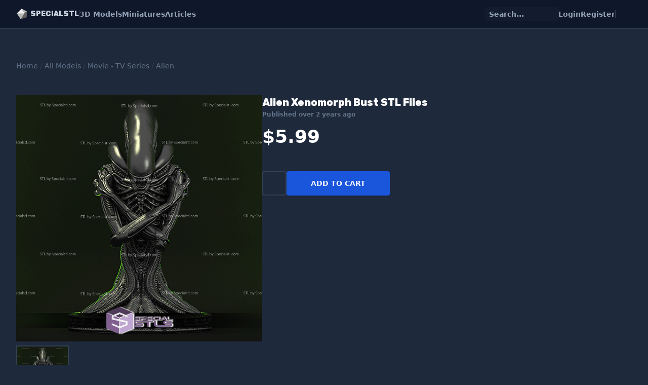

--- FILE ---
content_type: text/html; charset=utf-8
request_url: https://specialstl.com/product/alien-xenomorph-bust-stl-files
body_size: 6943
content:
<!DOCTYPE html>
<html>
  <head>
    <meta name="viewport" content="width=device-width,initial-scale=1">
    <meta name="csrf-param" content="authenticity_token" />
<meta name="csrf-token" content="tbg7tQqbBLYtD0cU8dEkdSMg2DXHj19ve5LrN8L_QSYFT79_hWpoNJ2biWAlQlqusyja2Voqb8QZOsRkr8a9jg" />
    

    <link rel="preconnect" href="https://fonts.googleapis.com">
    <link rel="preconnect" href="https://fonts.gstatic.com" crossorigin>
    <link rel="preload" as="style" href="https://fonts.googleapis.com/css2?family=Rubik:wght@400;800&display=swap" />
    <link rel="stylesheet" href="https://fonts.googleapis.com/css2?family=Rubik:wght@400;800&display=swap" media="print" onload="this.media='all'" />
    <link rel="manifest" href="/site.webmanifest" crossorigin="use-credentials" />

    <link rel="stylesheet" href="/assets/application-e546739fcdc7e1e5e8fdd0e9d9adb16939954b56cb16b9633e4abcbd776379cb.css" data-turbo-track="reload" />
    <script src="/assets/application-e190193f3bd4fce4e5b7bc8f14baacd5e29ab8dc5baba8a91f7e2e114e0ffa89.js" data-turbo-track="reload" defer="defer" type="module"></script>
<script src="//code.iconify.design/2/2.1.2/iconify.min.js" data-turbo-track="reload" defer="defer" type="module"></script>

    <title>Alien Xenomorph Bust STL Files | SpecialSTL</title>
    <meta name="description" content="">
    <meta name="keywords" content="">
    <meta name="turbo-refresh-method" content="morph">

      <!-- Global site tag (gtag.js) - Google Analytics -->
<script async src="https://www.googletagmanager.com/gtag/js?id=G-PZ0C2LZ8WK"></script>
<script>
  window.dataLayer = window.dataLayer || [];
  function gtag(){dataLayer.push(arguments);}
  gtag('js', new Date());

  gtag('config', 'G-PZ0C2LZ8WK');
</script>

  </head>

  <body>
    <div class="pb-14" data-controller="header">
  <header id="header" class="fixed w-full top-0 left-0 z-20 border-b border-slate-700 bg-slate-900" data-header-target="navbar">
    <nav class="max-w-screen-xl mx-auto px-4 lg:px-8 flex h-14 flex justify-between items-center relative">
  <div class="flex items-center gap-5 text-sm">
    <div>
      <div data-controller="logo" data-logo-logo-model-prerendered-url-value="/assets/logo-model-prerendered-06ba47719b2391095f3234a635db2c613dfee4681a36a5e2b9fc9cc7f67fda46.png">
  <a class="group text-sm" href="/">
    <div class="flex items-center">
      <canvas id="logo" width="64" height="64" class="mr-1 w-6" data-logo-target="canvas"></canvas>
      <div class="flex flex-col">
        <span class="text-slate-300 group-hover:text-white transition font-head font-extrabold uppercase select-none">SpecialSTL</span>
      </div>
    </div>
</a></div>

    </div>
    <div class="h-4 border-r border-slate-700 hidden md:block"></div>
    <div class="text-slate-400 font-bold gap-5 hidden md:flex">
      <a class="hover:text-slate-200 transition" href="/product-category/all-models">3D Models</a>
      <a class="hover:text-slate-200 transition" href="/product-category/all-miniatures">Miniatures</a>
      <a class="hover:text-slate-200 transition" href="/article-category/general">Articles</a>
    </div>
  </div>

  <div>
  </div>

  <div class="xl:hidden items-center gap-3 md:gap-4 text-sm flex">
    <div class="text-slate-400 font-bold flex justify-center items-center gap-2">
      <div
        class="fake-search-input w-20 rounded px-2 py-1 bg-slate-800 bg-opacity-30 hover:bg-opacity-50 cursor-text transition flex items-center gap-2">
        <span class="iconify text-slate-400" data-icon="mdi-magnify"></span>
        <span class="text-slate-400 text-[0.65rem]">Search</span>
      </div>
    </div>


    <a class="relative text-slate-400 hover:text-slate-200 w-8 h-8 flex items-center justify-center" href="/cart">
      <span class="iconify text-xl" data-icon="mdi-cart"></span>
</a>
    <div class="h-4 border-r border-slate-700"></div>

    <button type="button" class="h-8 w-8 text-slate-400 rounded hover:bg-slate-900 hover:text-white flex items-center justify-center" data-header-target="menuButton" data-action="header#toggleMenu">
      <span class="iconify text-xl" data-icon="mdi-menu"></span>
    </button>
  </div>

  <div class="items-center gap-5 text-sm hidden xl:flex">
    <div class="text-slate-400 font-bold hidden md:flex justify-center items-center gap-5">
      <div
        class="fake-search-input w-36 rounded px-2 py-1 bg-slate-800 bg-opacity-30 hover:bg-opacity-50 cursor-text transition flex items-center gap-2">
        <span class="iconify text-slate-400" data-icon="mdi-magnify"></span>
        <span class="text-slate-400 text-sm">Search...</span>
      </div>
    </div>

    <div class="text-slate-400 hidden md:flex justify-center items-center gap-5">
      <div class="h-4 border-r border-slate-700"></div>
        <a class="hover:text-slate-200 transition font-bold" href="/login">Login</a>
        <a class="hover:text-slate-200 transition font-bold" href="/register">Register</a>
    </div>
    <div class="h-4 border-r border-slate-700"></div>
    <a class="relative text-slate-400 hover:text-slate-200 w-8 h-8 flex items-center justify-center" href="/cart">
      <span class="iconify text-2xl" data-icon="mdi-cart"></span>
</a>  </div>

  <div class="absolute bottom-0 left-0 translate-y-full w-full bg-slate-900 border-b border-slate-700 invisible xl:hidden" data-header-target="menu">
    <div class="text-slate-400 font-bold gap-5 flex flex-col px-4 py-8">
      <a class="hover:text-slate-200 transition" href="/product-category/all-models">3D Models</a>
      <a class="hover:text-slate-200 transition" href="/product-category/all-miniatures">Miniatures</a>
      <a class="hover:text-slate-200 transition" href="/article-category/general">Articles</a>
      <div class="border-b border-slate-700"></div>
        <a class="hover:text-slate-200 transition" href="/login">Login</a>
        <a class="hover:text-slate-200 transition" href="/register">Register</a>
  </div>
</nav>

  </header>
</div>


    
<main class="common-container" data-controller="product">
  <div class="text-slate-700 mb-12 text-xs lg:text-sm">
    <a class="text-slate-500 hover:text-slate-300 transition" href="/">Home</a>
        / <a class="text-slate-500 hover:text-slate-300 transition" href="/product-category/all-models">All Models</a>
        / <a class="text-slate-500 hover:text-slate-300 transition" href="/product-category/movie-tv-series">Movie - TV Series</a>
        / <a class="text-slate-500 hover:text-slate-300 transition" href="/product-category/alien">Alien</a>
  </div>

  <div class="mb-12 flex flex-col-reverse lg:flex-row gap-12">
    <div class="w-full lg:w-2/5">
      <div class="pt-[100%] relative mb-2 bg-slate-900">
        <div class="splide image-slider absolute top-0 left-0 h-full w-full" data-product-target="imageSlider">
          <div class="splide__track">
            <ul class="splide__list" id="gallery">
                  <a class="splide__slide flex justify-center items-center" href="https://storage.specialstl.com/file/specialstl-new/uploads/product_image/52077/image/optimized-f62415b769851799a332b5281f809c2e.jpg" data-pswp-width="3000" data-pswp-height="3000" target="_blank">
                    <img alt="Alien Xenomorph Bust STL Files" loading="lazy" class="max-w-full max-h-full" src="https://storage.specialstl.com/file/specialstl-new/uploads/product_image/52077/image/optimized-f62415b769851799a332b5281f809c2e.jpg" />
                  </a>
            </ul>
          </div>
        </div>
      </div>

      <div class="h-[104px]">
        <div class="splide thumbnail-slider" data-product-target="thumbnailSlider">
          <div class="splide__track">
            <ul class="splide__list">
                  <li class="splide__slide"><img alt="Alien Xenomorph Bust STL Files" loading="lazy" class="w-full h-full object-contain" src="https://storage.specialstl.com/file/specialstl-new/uploads/product_image/52077/image/thumbnail-4e03b3c875c07b0d5113dda2b26de920.jpg" /></li>
            </ul>
          </div>
        </div>
      </div>
    </div>

    <div class="flex-grow">

      <h1 class="text-white text-lg lg:text-xl font-extrabold font-head mb-0.5">Alien Xenomorph Bust STL Files</h1>

      <div class="text-xs text-slate-500 font-semibold mb-4" title="April 02, 2023 10:01">
        Published over 2 years ago
      </div>

        <div class="text-3xl lg:text-4xl font-extrabold text-white mb-12">$5.99</div>

        <div class="mb-12">
          <div class="flex flex-row gap-2">
              <div id="wishlist_button" class="flex-none">
                  <form class="button_to" method="post" action="/wishlist/10184"><button class="button button-outline-normal flex justify-center items-center w-12 h-12" type="submit">
    <span class="iconify text-xl" data-icon="mdi-heart-outline"></span>
</button><input type="hidden" name="authenticity_token" value="lVdN_ClxiK8RexZK4ytdYdxZlXr_F_ZyzbZn-8FTqmyZchLDBBA-6nUsai8-Iwc8Ovyd5szJjeYLoWL7xgWCPQ" autocomplete="off" /></form>
              </div>

                <form class="grow" method="post" action="/cart/add_product?product_id=10184"><button class="px-6 lg:px-12 button button-primary w-full lg:w-auto h-12 flex justify-center items-center gap-1" type="submit">
                  <span class="iconify text-xl" data-icon="mdi-cart-plus"></span>
                  Add to cart
</button><input type="hidden" name="authenticity_token" value="KbSGiNTlsT0by2YLkhOx60yOp7LkyYXip2nxXlCi7P_IeONQLgGFBMBEqioFzFz8B4kkOvfGr7icFpi7SSRL3Q" autocomplete="off" /></form>          </div>

        </div>



    </div>
  </div>

  <div class="mb-12">
    <h2 class="uppercase text-slate-500 font-bold mb-4">Description</h2>
    <div class="text-slate-300 prose prose-invert prose-reverse max-w-none">
      <p><strong>Alien Xenomorph Bust STL Files </strong>for 3D printing is a pack of STL files. It is static and its moderation, adaptation for mostly SLA/SLS (Resin) 3D Printer. Some files are pre-supported, some are not. You can know the exact information based on the information provided in “Object Parts”. In some cases such as large objects, bulky details, to avoid printing difficulties, we cut them into small pieces (as separate assembly pieces). So you will receive the cleanest results possible.</p><p>All the assembly parts or one piece object are STL files in recommended positions that make sure the smoothness of the details surfaces after printing. Therefore, the 3D printing beginners won’t face difficulties when placing the parts on a build plate. We cut, keyed and tested the print model successfully. The figurine is in STL/OBJ files, the format supported by most 3D printers. No errors were show when we check the STL/OBJ files in Netfabb.</p><p>WHAT WILL YOU GET AFTER PURCHASE?</p><p>– A compressed file (Zip/7z/Rar) containing STL files.</p><p>– Full technical support from the SpecialSTL Support Team.</p><p>You can get the pack of<strong> Alien Xenomorph Bust STL Files </strong>for 3D Printing after complete the payment (Please read more at this helps <strong><em>https://specialstl.com/article/how-to)</em></strong> !. You can pay with PayPal or your credit card.</p><p>Watch the tutorial on how to print, assemble, 3D print tip, or technical information at SpecialSTL Youtube Channel Also, you may like another product related to this category</p>
    </div>
  </div>

    <div class="mb-12">
      <h2 class="uppercase text-slate-500 font-bold mb-4">Similar Products</h2>
      <div class="grid grid-cols-2 md:grid-cols-4 lg:grid-cols-5 gap-2 mb-8">
          <div class="rounded bg-slate-900 hover:bg-opacity-50 overflow-hidden flex flex-col group transition shadow relative">
  <div class="pt-[100%] overflow-hidden relative">
    <a href="/product/alien-queen-bust-stl-files">
          <img src="https://storage.specialstl.com/file/specialstl-new/uploads/product_image/52071/image/thumbnail-b74c2fe27491f3c0181ddd8e27070e89.jpg" alt="Alien Queen Bust STL Files" width="250" height="250" loading="lazy" class="absolute top-0 left-0 w-full h-full object-cover group-hover:brightness-150 transition">
</a>  </div>



  <div class="p-4 flex flex-col justify-between h-32 overflow-hidden">
    <div>
        <a class="hover:text-slate-300 transition text-xs uppercase text-slate-500 mb-1" href="/product-category/alien">Alien</a>

      <a class="line-clamp-2 text-white font-head text-sm font-bold mb-1 text-slate-300 hover:text-slate-100 transition" href="/product/alien-queen-bust-stl-files">Alien Queen Bust STL Files</a>
    </div>
    <div class="text-white font-extrabold">$5.99</div>
  </div>
</div>

          <div class="rounded bg-slate-900 hover:bg-opacity-50 overflow-hidden flex flex-col group transition shadow relative">
  <div class="pt-[100%] overflow-hidden relative">
    <a href="/product/alien-in-chamber-stl-files">
          <img src="https://storage.specialstl.com/file/specialstl-new/uploads/product_image/52070/image/thumbnail-9e180c89d1374d9dd91db163357d665d.jpg" alt="Alien in Chamber STL Files" width="250" height="250" loading="lazy" class="absolute top-0 left-0 w-full h-full object-cover group-hover:brightness-150 transition">
</a>  </div>



  <div class="p-4 flex flex-col justify-between h-32 overflow-hidden">
    <div>
        <a class="hover:text-slate-300 transition text-xs uppercase text-slate-500 mb-1" href="/product-category/alien">Alien</a>

      <a class="line-clamp-2 text-white font-head text-sm font-bold mb-1 text-slate-300 hover:text-slate-100 transition" href="/product/alien-in-chamber-stl-files">Alien in Chamber STL Files</a>
    </div>
    <div class="text-white font-extrabold">$6.99</div>
  </div>
</div>

          <div class="rounded bg-slate-900 hover:bg-opacity-50 overflow-hidden flex flex-col group transition shadow relative">
  <div class="pt-[100%] overflow-hidden relative">
    <a href="/product/xenomorph-and-nsfw-body-stl-files">
          <img src="https://storage.specialstl.com/file/specialstl-new/uploads/product_image/184993/image/thumbnail-ec388c60eb1a63c010b304ceaad9d9d9.jpg" alt="Xenomorph and NSFW Body STL Files" width="250" height="250" loading="lazy" class="absolute top-0 left-0 w-full h-full object-cover group-hover:brightness-150 transition">
</a>  </div>



  <div class="p-4 flex flex-col justify-between h-32 overflow-hidden">
    <div>
        <a class="hover:text-slate-300 transition text-xs uppercase text-slate-500 mb-1" href="/product-category/alien">Alien</a>

      <a class="line-clamp-2 text-white font-head text-sm font-bold mb-1 text-slate-300 hover:text-slate-100 transition" href="/product/xenomorph-and-nsfw-body-stl-files">Xenomorph and NSFW Body STL Files</a>
    </div>
    <div class="text-white font-extrabold">$5.99</div>
  </div>
</div>

          <div class="rounded bg-slate-900 hover:bg-opacity-50 overflow-hidden flex flex-col group transition shadow relative">
  <div class="pt-[100%] overflow-hidden relative">
    <a href="/product/facehugger-stl-files">
          <img src="https://storage.specialstl.com/file/specialstl-new/uploads/product_image/52317/image/thumbnail-25cc0979f53dd90913d41c9083679559.jpg" alt="Facehugger STL Files" width="250" height="250" loading="lazy" class="absolute top-0 left-0 w-full h-full object-cover group-hover:brightness-150 transition">
</a>  </div>



  <div class="p-4 flex flex-col justify-between h-32 overflow-hidden">
    <div>
        <a class="hover:text-slate-300 transition text-xs uppercase text-slate-500 mb-1" href="/product-category/alien">Alien</a>

      <a class="line-clamp-2 text-white font-head text-sm font-bold mb-1 text-slate-300 hover:text-slate-100 transition" href="/product/facehugger-stl-files">Facehugger STL Files</a>
    </div>
    <div class="text-white font-extrabold">$7.99</div>
  </div>
</div>

          <div class="rounded bg-slate-900 hover:bg-opacity-50 overflow-hidden flex flex-col group transition shadow relative">
  <div class="pt-[100%] overflow-hidden relative">
    <a href="/product/alien-xenomorph-stl-files-standing-v2-from-aline-3d-model">
          <img src="https://storage.specialstl.com/file/specialstl-new/uploads/product_image/55106/image/thumbnail-14b5ac8a6048e0ef765c802e08ec4016.jpg" alt="Alien Xenomorph STL Files Standing V2 From Aline 3D Model" width="250" height="250" loading="lazy" class="absolute top-0 left-0 w-full h-full object-cover group-hover:brightness-150 transition">
</a>  </div>



  <div class="p-4 flex flex-col justify-between h-32 overflow-hidden">
    <div>
        <a class="hover:text-slate-300 transition text-xs uppercase text-slate-500 mb-1" href="/product-category/alien">Alien</a>

      <a class="line-clamp-2 text-white font-head text-sm font-bold mb-1 text-slate-300 hover:text-slate-100 transition" href="/product/alien-xenomorph-stl-files-standing-v2-from-aline-3d-model">Alien Xenomorph STL Files Standing V2 From Aline 3D Model</a>
    </div>
    <div class="text-white font-extrabold">$6.99</div>
  </div>
</div>

          <div class="rounded bg-slate-900 hover:bg-opacity-50 overflow-hidden flex flex-col group transition shadow relative">
  <div class="pt-[100%] overflow-hidden relative">
    <a href="/product/power-loader-alien-stl-files">
          <img src="https://storage.specialstl.com/file/specialstl-new/uploads/product_image/52715/image/thumbnail-9d83c577b5c6730d9640da73885922a8.jpg" alt="Power Loader Alien STL Files" width="250" height="250" loading="lazy" class="absolute top-0 left-0 w-full h-full object-cover group-hover:brightness-150 transition">
</a>  </div>



  <div class="p-4 flex flex-col justify-between h-32 overflow-hidden">
    <div>
        <a class="hover:text-slate-300 transition text-xs uppercase text-slate-500 mb-1" href="/product-category/alien">Alien</a>

      <a class="line-clamp-2 text-white font-head text-sm font-bold mb-1 text-slate-300 hover:text-slate-100 transition" href="/product/power-loader-alien-stl-files">Power Loader Alien STL Files</a>
    </div>
    <div class="text-white font-extrabold">$7.99</div>
  </div>
</div>

          <div class="rounded bg-slate-900 hover:bg-opacity-50 overflow-hidden flex flex-col group transition shadow relative">
  <div class="pt-[100%] overflow-hidden relative">
    <a href="/product/basic-stl-collection-xenomorph-duck">
          <img src="https://storage.specialstl.com/file/specialstl-new/uploads/product_image/163462/image/thumbnail-edff996c7d67440c44c966ac15f4caca.jpg" alt="Basic STL Collection - Xenomorph Duck" width="250" height="250" loading="lazy" class="absolute top-0 left-0 w-full h-full object-cover group-hover:brightness-150 transition">
</a>  </div>



  <div class="p-4 flex flex-col justify-between h-32 overflow-hidden">
    <div>
        <a class="hover:text-slate-300 transition text-xs uppercase text-slate-500 mb-1" href="/product-category/alien">Alien</a>

      <a class="line-clamp-2 text-white font-head text-sm font-bold mb-1 text-slate-300 hover:text-slate-100 transition" href="/product/basic-stl-collection-xenomorph-duck">Basic STL Collection - Xenomorph Duck</a>
    </div>
    <div class="text-white font-extrabold">$2.99</div>
  </div>
</div>

          <div class="rounded bg-slate-900 hover:bg-opacity-50 overflow-hidden flex flex-col group transition shadow relative">
  <div class="pt-[100%] overflow-hidden relative">
    <a href="/product/the-last-engineer-alien-stl-files-from-prometheus">
          <img src="https://storage.specialstl.com/file/specialstl-new/uploads/product_image/53037/image/thumbnail-fa89aea4c725c171e17975f6f66f57a2.jpg" alt="The Last Engineer Alien STL Files from Prometheus " width="250" height="250" loading="lazy" class="absolute top-0 left-0 w-full h-full object-cover group-hover:brightness-150 transition">
</a>  </div>



  <div class="p-4 flex flex-col justify-between h-32 overflow-hidden">
    <div>
        <a class="hover:text-slate-300 transition text-xs uppercase text-slate-500 mb-1" href="/product-category/movie-tv-series">Movie - TV Series</a>

      <a class="line-clamp-2 text-white font-head text-sm font-bold mb-1 text-slate-300 hover:text-slate-100 transition" href="/product/the-last-engineer-alien-stl-files-from-prometheus">The Last Engineer Alien STL Files from Prometheus </a>
    </div>
    <div class="text-white font-extrabold">$7.99</div>
  </div>
</div>

          <div class="rounded bg-slate-900 hover:bg-opacity-50 overflow-hidden flex flex-col group transition shadow relative">
  <div class="pt-[100%] overflow-hidden relative">
    <a href="/product/super-basic-stl-flexi-alien">
          <img src="https://storage.specialstl.com/file/specialstl-new/uploads/product_image/170611/image/thumbnail-32ba7f7e0632d4ac6b4a3ead9f579848.jpg" alt="Super Basic STL - Flexi Alien" width="250" height="250" loading="lazy" class="absolute top-0 left-0 w-full h-full object-cover group-hover:brightness-150 transition">
</a>  </div>



  <div class="p-4 flex flex-col justify-between h-32 overflow-hidden">
    <div>
        <a class="hover:text-slate-300 transition text-xs uppercase text-slate-500 mb-1" href="/product-category/alien">Alien</a>

      <a class="line-clamp-2 text-white font-head text-sm font-bold mb-1 text-slate-300 hover:text-slate-100 transition" href="/product/super-basic-stl-flexi-alien">Super Basic STL - Flexi Alien</a>
    </div>
    <div class="text-white font-extrabold">$2.99</div>
  </div>
</div>

          <div class="rounded bg-slate-900 hover:bg-opacity-50 overflow-hidden flex flex-col group transition shadow relative">
  <div class="pt-[100%] overflow-hidden relative">
    <a href="/product/uss-sulaco-alien-stl-files">
          <img src="https://storage.specialstl.com/file/specialstl-new/uploads/product_image/52932/image/thumbnail-821225dfe7fb83b31f3b4e03dc7b42cb.jpg" alt="USS Sulaco Alien STL Files" width="250" height="250" loading="lazy" class="absolute top-0 left-0 w-full h-full object-cover group-hover:brightness-150 transition">
</a>  </div>



  <div class="p-4 flex flex-col justify-between h-32 overflow-hidden">
    <div>
        <a class="hover:text-slate-300 transition text-xs uppercase text-slate-500 mb-1" href="/product-category/alien">Alien</a>

      <a class="line-clamp-2 text-white font-head text-sm font-bold mb-1 text-slate-300 hover:text-slate-100 transition" href="/product/uss-sulaco-alien-stl-files">USS Sulaco Alien STL Files</a>
    </div>
    <div class="text-white font-extrabold">$7.99</div>
  </div>
</div>

          <div class="rounded bg-slate-900 hover:bg-opacity-50 overflow-hidden flex flex-col group transition shadow relative">
  <div class="pt-[100%] overflow-hidden relative">
    <a href="/product/basic-stl-collection-alien-in-vent-display">
          <img src="https://storage.specialstl.com/file/specialstl-new/uploads/product_image/169748/image/thumbnail-a5db5c38d17d935c7a207802aefa65b5.jpg" alt="Basic STL Collection - Alien in Vent Display" width="250" height="250" loading="lazy" class="absolute top-0 left-0 w-full h-full object-cover group-hover:brightness-150 transition">
</a>  </div>



  <div class="p-4 flex flex-col justify-between h-32 overflow-hidden">
    <div>
        <a class="hover:text-slate-300 transition text-xs uppercase text-slate-500 mb-1" href="/product-category/alien">Alien</a>

      <a class="line-clamp-2 text-white font-head text-sm font-bold mb-1 text-slate-300 hover:text-slate-100 transition" href="/product/basic-stl-collection-alien-in-vent-display">Basic STL Collection - Alien in Vent Display</a>
    </div>
    <div class="text-white font-extrabold">$1.99</div>
  </div>
</div>

          <div class="rounded bg-slate-900 hover:bg-opacity-50 overflow-hidden flex flex-col group transition shadow relative">
  <div class="pt-[100%] overflow-hidden relative">
    <a href="/product/ellen-ripley-bust-stl-files">
          <img src="https://storage.specialstl.com/file/specialstl-new/uploads/product_image/103154/image/thumbnail-5ca3f6a6db5bf03a15d3d158b1bcb115.jpg" alt="Ellen Ripley Bust STL Files" width="250" height="250" loading="lazy" class="absolute top-0 left-0 w-full h-full object-cover group-hover:brightness-150 transition">
</a>  </div>



  <div class="p-4 flex flex-col justify-between h-32 overflow-hidden">
    <div>
        <a class="hover:text-slate-300 transition text-xs uppercase text-slate-500 mb-1" href="/product-category/alien">Alien</a>

      <a class="line-clamp-2 text-white font-head text-sm font-bold mb-1 text-slate-300 hover:text-slate-100 transition" href="/product/ellen-ripley-bust-stl-files">Ellen Ripley Bust STL Files</a>
    </div>
    <div class="text-white font-extrabold">$5.99</div>
  </div>
</div>

          <div class="rounded bg-slate-900 hover:bg-opacity-50 overflow-hidden flex flex-col group transition shadow relative">
  <div class="pt-[100%] overflow-hidden relative">
    <a href="/product/ellen-ripley-with-gun-stl-files">
          <img src="https://storage.specialstl.com/file/specialstl-new/uploads/product_image/52309/image/thumbnail-6d5d4c305ba6eb08d02ea96c2ba66231.jpg" alt="Ellen Ripley with Gun STL Files" width="250" height="250" loading="lazy" class="absolute top-0 left-0 w-full h-full object-cover group-hover:brightness-150 transition">
</a>  </div>



  <div class="p-4 flex flex-col justify-between h-32 overflow-hidden">
    <div>
        <a class="hover:text-slate-300 transition text-xs uppercase text-slate-500 mb-1" href="/product-category/alien">Alien</a>

      <a class="line-clamp-2 text-white font-head text-sm font-bold mb-1 text-slate-300 hover:text-slate-100 transition" href="/product/ellen-ripley-with-gun-stl-files">Ellen Ripley with Gun STL Files</a>
    </div>
    <div class="text-white font-extrabold">$7.99</div>
  </div>
</div>

          <div class="rounded bg-slate-900 hover:bg-opacity-50 overflow-hidden flex flex-col group transition shadow relative">
  <div class="pt-[100%] overflow-hidden relative">
    <a href="/product/facehugger-and-egg-stl-files">
          <img src="https://storage.specialstl.com/file/specialstl-new/uploads/product_image/52318/image/thumbnail-6943765962be3ed8308356eaefb8f11f.jpg" alt="Facehugger and Egg STL Files" width="250" height="250" loading="lazy" class="absolute top-0 left-0 w-full h-full object-cover group-hover:brightness-150 transition">
</a>  </div>



  <div class="p-4 flex flex-col justify-between h-32 overflow-hidden">
    <div>
        <a class="hover:text-slate-300 transition text-xs uppercase text-slate-500 mb-1" href="/product-category/alien">Alien</a>

      <a class="line-clamp-2 text-white font-head text-sm font-bold mb-1 text-slate-300 hover:text-slate-100 transition" href="/product/facehugger-and-egg-stl-files">Facehugger and Egg STL Files</a>
    </div>
    <div class="text-white font-extrabold">$7.99</div>
  </div>
</div>

          <div class="rounded bg-slate-900 hover:bg-opacity-50 overflow-hidden flex flex-col group transition shadow relative">
  <div class="pt-[100%] overflow-hidden relative">
    <a href="/product/ripley-underwear-stl-files">
          <img src="https://storage.specialstl.com/file/specialstl-new/uploads/product_image/52756/image/thumbnail-57972a8a695e7c753bf8acc2401646d5.jpg" alt="Ripley Underwear STL Files" width="250" height="250" loading="lazy" class="absolute top-0 left-0 w-full h-full object-cover group-hover:brightness-150 transition">
</a>  </div>



  <div class="p-4 flex flex-col justify-between h-32 overflow-hidden">
    <div>
        <a class="hover:text-slate-300 transition text-xs uppercase text-slate-500 mb-1" href="/product-category/alien">Alien</a>

      <a class="line-clamp-2 text-white font-head text-sm font-bold mb-1 text-slate-300 hover:text-slate-100 transition" href="/product/ripley-underwear-stl-files">Ripley Underwear STL Files</a>
    </div>
    <div class="text-white font-extrabold">$7.99</div>
  </div>
</div>

          <div class="rounded bg-slate-900 hover:bg-opacity-50 overflow-hidden flex flex-col group transition shadow relative">
  <div class="pt-[100%] overflow-hidden relative">
    <a href="/product/chibi-stl-collection-xenomorph-chibi">
          <img src="https://storage.specialstl.com/file/specialstl-new/uploads/product_image/35062/image/thumbnail-b1c62d2e9bbc0dd31d27c81d16c2832e.jpg" alt="Chibi STL Collection - Xenomorph Chibi" width="250" height="250" loading="lazy" class="absolute top-0 left-0 w-full h-full object-cover group-hover:brightness-150 transition">
</a>  </div>



  <div class="p-4 flex flex-col justify-between h-32 overflow-hidden">
    <div>
        <a class="hover:text-slate-300 transition text-xs uppercase text-slate-500 mb-1" href="/product-category/alien">Alien</a>

      <a class="line-clamp-2 text-white font-head text-sm font-bold mb-1 text-slate-300 hover:text-slate-100 transition" href="/product/chibi-stl-collection-xenomorph-chibi">Chibi STL Collection - Xenomorph Chibi</a>
    </div>
    <div class="text-white font-extrabold">$4.99</div>
  </div>
</div>

          <div class="rounded bg-slate-900 hover:bg-opacity-50 overflow-hidden flex flex-col group transition shadow relative">
  <div class="pt-[100%] overflow-hidden relative">
    <a href="/product/alien-queen-vs-darth-vader-stl-files">
          <img src="https://storage.specialstl.com/file/specialstl-new/uploads/product_image/52072/image/thumbnail-d497612e4a2090a443b0a21df64cb126.jpg" alt="Alien Queen vs Darth Vader STL Files" width="250" height="250" loading="lazy" class="absolute top-0 left-0 w-full h-full object-cover group-hover:brightness-150 transition">
</a>  </div>



  <div class="p-4 flex flex-col justify-between h-32 overflow-hidden">
    <div>
        <a class="hover:text-slate-300 transition text-xs uppercase text-slate-500 mb-1" href="/product-category/alien">Alien</a>

      <a class="line-clamp-2 text-white font-head text-sm font-bold mb-1 text-slate-300 hover:text-slate-100 transition" href="/product/alien-queen-vs-darth-vader-stl-files">Alien Queen vs Darth Vader STL Files</a>
    </div>
    <div class="text-white font-extrabold">$7.99</div>
  </div>
</div>

          <div class="rounded bg-slate-900 hover:bg-opacity-50 overflow-hidden flex flex-col group transition shadow relative">
  <div class="pt-[100%] overflow-hidden relative">
    <a href="/product/alien-warrior-3d-printing-figurine-alien-the-movie-stl-files">
          <img src="https://storage.specialstl.com/file/specialstl-new/uploads/product_image/75568/image/thumbnail-de29f5e60486c3718fb4547d224b1fef.jpg" alt="Alien Warrior 3D Printing Figurine Alien the Movie STL Files" width="250" height="250" loading="lazy" class="absolute top-0 left-0 w-full h-full object-cover group-hover:brightness-150 transition">
</a>  </div>



  <div class="p-4 flex flex-col justify-between h-32 overflow-hidden">
    <div>
        <a class="hover:text-slate-300 transition text-xs uppercase text-slate-500 mb-1" href="/product-category/alien">Alien</a>

      <a class="line-clamp-2 text-white font-head text-sm font-bold mb-1 text-slate-300 hover:text-slate-100 transition" href="/product/alien-warrior-3d-printing-figurine-alien-the-movie-stl-files">Alien Warrior 3D Printing Figurine Alien the Movie STL Files</a>
    </div>
    <div class="text-white font-extrabold">$7.99</div>
  </div>
</div>

          <div class="rounded bg-slate-900 hover:bg-opacity-50 overflow-hidden flex flex-col group transition shadow relative">
  <div class="pt-[100%] overflow-hidden relative">
    <a href="/product/simple-stl-collection-facehugger-project">
          <img src="https://storage.specialstl.com/file/specialstl-new/uploads/product_image/136485/image/thumbnail-65e3d0ff604c39c738457b7f97da1fa0.jpg" alt="Simple STL Collection - Facehugger Project" width="250" height="250" loading="lazy" class="absolute top-0 left-0 w-full h-full object-cover group-hover:brightness-150 transition">
</a>  </div>



  <div class="p-4 flex flex-col justify-between h-32 overflow-hidden">
    <div>
        <a class="hover:text-slate-300 transition text-xs uppercase text-slate-500 mb-1" href="/product-category/alien">Alien</a>

      <a class="line-clamp-2 text-white font-head text-sm font-bold mb-1 text-slate-300 hover:text-slate-100 transition" href="/product/simple-stl-collection-facehugger-project">Simple STL Collection - Facehugger Project</a>
    </div>
    <div class="text-white font-extrabold">$3.99</div>
  </div>
</div>

          <div class="rounded bg-slate-900 hover:bg-opacity-50 overflow-hidden flex flex-col group transition shadow relative">
  <div class="pt-[100%] overflow-hidden relative">
    <a href="/product/alien-romulus-keychain-stl-files">
          <img src="https://storage.specialstl.com/file/specialstl-new/uploads/product_image/169695/image/thumbnail-a7e4d62929dc1df9acbac0c9d217dd91.jpg" alt="Alien Romulus Keychain STL Files" width="250" height="250" loading="lazy" class="absolute top-0 left-0 w-full h-full object-cover group-hover:brightness-150 transition">
</a>  </div>



  <div class="p-4 flex flex-col justify-between h-32 overflow-hidden">
    <div>
        <a class="hover:text-slate-300 transition text-xs uppercase text-slate-500 mb-1" href="/product-category/alien">Alien</a>

      <a class="line-clamp-2 text-white font-head text-sm font-bold mb-1 text-slate-300 hover:text-slate-100 transition" href="/product/alien-romulus-keychain-stl-files">Alien Romulus Keychain STL Files</a>
    </div>
    <div class="text-white font-extrabold">$4.99</div>
  </div>
</div>

      </div>
    </div>
</main>


    <footer class="py-16 bg-slate-900">
    <div class="max-w-screen-xl mx-auto flex flex-col lg:flex-row justify-between gap-16 px-4 lg:px-8 mb-16">
        <div class="flex-1" data-controller="footer" data-footer-column-id="col-fe2c85fc-1283-4061-a9f2-00f9d84805b7">
            <div class="font-bold text-xl text-white mb-12">Contact Us</div>
          
            <div class="text-slate-500">
              <ul>
                  <li class="mb-2 flex items-start">
                      <div class="prose prose-invert max-w-none">
                          For any inquiries or partnership opportunities, please contact us at <a href="mailto:admin@specialstl.com">admin@specialstl.com</a>
                      </div>
                  </li>
              </ul>
            </div>
        </div>
        <div class="flex-1" data-controller="footer" data-footer-column-id="col-2cbe9a2c-223e-40eb-b191-007e10761f08">
            <div class="font-bold text-xl text-white mb-12">Get In Touch</div>
          
            <div class="text-slate-500">
              <ul>
                  <li class="mb-2 flex items-start">
                      <a class="text-slate-400 hover:text-slate-200 transition flex items-center gap-2" href="https://www.facebook.com/specialstl.comm">
                          <span class="iconify" data-icon="ic:baseline-facebook"></span>
                        facebook.com/specialstl.comm
</a>                  </li>
                  <li class="mb-2 flex items-start">
                      <a class="text-slate-400 hover:text-slate-200 transition flex items-center gap-2" href="https://www.instagram.com/mr.kratos1412">
                          <span class="iconify" data-icon="mdi:instagram"></span>
                        instagram.com/mr.kratos1412
</a>                  </li>
                  <li class="mb-2 flex items-start">
                      <a class="text-slate-400 hover:text-slate-200 transition flex items-center gap-2" href="https://x.com/specialstl?lang=en">
                          <span class="iconify" data-icon="mdi:twitter"></span>
                        x.com/specialstl
</a>                  </li>
              </ul>
            </div>
        </div>
        <div class="flex-1" data-controller="footer" data-footer-column-id="col-e4753f69-c01f-450b-9389-60dbaacffdbb">
            <div class="font-bold text-xl text-white mb-12">Useful Links</div>
          
            <div class="text-slate-500">
              <ul>
                  <li class="mb-2 flex items-start">
                      <a class="text-slate-400 hover:text-slate-200 transition flex items-center gap-2" href="https://specialstl.com/article/about-us">
                        About Us
</a>                  </li>
                  <li class="mb-2 flex items-start">
                      <a class="text-slate-400 hover:text-slate-200 transition flex items-center gap-2" href="https://specialstl.com/article/contact-us">
                        Contact Us
</a>                  </li>
                  <li class="mb-2 flex items-start">
                      <a class="text-slate-400 hover:text-slate-200 transition flex items-center gap-2" href="https://specialstl.com/article/privacy-policy">
                        Privacy Policy
</a>                  </li>
                  <li class="mb-2 flex items-start">
                      <a class="text-slate-400 hover:text-slate-200 transition flex items-center gap-2" href="https://specialstl.com/article/shipping-policy">
                        Shipping Policy
</a>                  </li>
                  <li class="mb-2 flex items-start">
                      <a class="text-slate-400 hover:text-slate-200 transition flex items-center gap-2" href="https://specialstl.com/article/refund-policy">
                        Refund Policy
</a>                  </li>
                  <li class="mb-2 flex items-start">
                      <a class="text-slate-400 hover:text-slate-200 transition flex items-center gap-2" href="https://specialstl.com/article/membership-terms-and-conditions">
                        Membership Terms and Conditions
</a>                  </li>
              </ul>
            </div>
        </div>
    </div>

  <div class="text-slate-500 text-center">
    Copyright 2025 © SpecialSTL
  </div>
</footer>


    <div id="flash">
      <div class="fixed w-full lg:w-96 bottom-0 left-0 lg:bottom-auto lg:left-auto lg:top-12 lg:right-12 z-30 gap-3 p-2" data-controller="flash">
</div>

    </div>

    <div data-controller="search">
  <div
    class="fixed inset-0 bg-black bg-opacity-50 z-20 invisible opacity-0 transition-all duration-200"
    data-search-target="popupOverlay"
  ></div>

  <div
    class="fixed top-[3rem] left-1/2 transform -translate-x-1/2 w-full max-w-screen-md max-h-[80vh] px-4 rounded-lg z-40 invisible opacity-0 transition-all duration-200 flex flex-col"
    data-search-target="popup">
    <div class="max-w-screen-md w-full mx-auto flex flex-col p-2 gap-2 border border-slate-700 rounded bg-slate-900">
      <div class="flex-none">
        <div class="relative">
          <span class="iconify absolute left-3 top-1/2 transform -translate-y-1/2 text-slate-400" data-icon="mdi-magnify"></span>
          <input type="text"
                placeholder="Search products..."
                class="rounded w-full pl-10 pr-4 py-2 bg-slate-700 focus:bg-slate-700/80 border border-slate-600 rounded focus:ring focus:outline-none text-white transition"
                data-search-target="input"
                data-action="input->search#handleInput keydown->search#handleKeydown">
        </div>
      </div>

      <div class="flex gap-2 mt-2">
        <button type="button"
                class="px-3 py-1 text-sm bg-slate-800 hover:brightness-110 text-slate-300 rounded transition flex items-center gap-1"
                data-action="click->search#toggleCategoryDropdown">
          <span class="iconify" data-icon="mdi-folder"></span>
          <span>Category</span>
        </button>
        <button type="button"
                class="px-3 py-1 text-sm bg-slate-800 hover:brightness-110 text-slate-300 rounded transition flex items-center gap-1"
                data-action="click->search#toggleTagDropdown">
          <span class="iconify" data-icon="mdi-tag"></span>
          <span>Tags</span>
        </button>
        <button type="button"
                class="px-3 py-1 text-sm bg-slate-800 hover:brightness-110 text-slate-300 rounded transition flex items-center gap-1 ml-auto"
                data-action="click->search#clearFilters"
                style="display: none;">
          <span class="iconify" data-icon="mdi-close"></span>
          <span>Clear Filters</span>
        </button>
      </div>

      <!-- Category Dropdown -->
      <div class="hidden absolute z-10 mt-1" data-search-target="categoryDropdown">
        <div class="bg-slate-800 rounded border border-slate-700 p-2 w-64">
          <input type="text"
                 placeholder="Search categories..."
                 class="w-full px-3 py-1 bg-slate-700 text-white rounded text-sm mb-2"
                 data-search-target="categorySearch"
                 data-action="input->search#handleCategorySearch">
          <div data-search-target="categoryResults" class="max-h-40 overflow-y-auto">
            <!-- Category results will be populated by JavaScript -->
          </div>
        </div>
      </div>

      <!-- Tag Dropdown -->
      <div class="hidden absolute z-10 mt-1" data-search-target="tagDropdown">
        <div class="bg-slate-800 rounded border border-slate-700 p-2 w-64">
          <input type="text"
                 placeholder="Search tags..."
                 class="w-full px-3 py-1 bg-slate-700 text-white rounded text-sm mb-2"
                 data-search-target="tagSearch"
                 data-action="input->search#handleTagSearch">
          <div data-search-target="tagResults" class="max-h-40 overflow-y-auto">
            <!-- Tag results will be populated by JavaScript -->
          </div>
        </div>
      </div>

      <div class="my-12 text-slate-400 hidden flex items-center justify-center gap-2" data-search-target="loading">
        <span class="iconify animate-spin" data-icon="mdi-loading"></span>
        Searching...
      </div>

      <div class="grow overflow-y-auto" data-search-target="results">
        <!-- Results will be populated by JavaScript -->
      </div>

      <div class="grow overflow-y-auto" data-search-target="recentSearches">
        <!-- Recent searches will be populated by JavaScript -->
      </div>
    </div>
  </div>
</div>


  </body>
</html>


--- FILE ---
content_type: text/css; charset=utf-8
request_url: https://specialstl.com/assets/application-e546739fcdc7e1e5e8fdd0e9d9adb16939954b56cb16b9633e4abcbd776379cb.css
body_size: 24202
content:
@-webkit-keyframes splide-loading{0%{transform:rotate(0)}to{transform:rotate(1turn)}}@keyframes splide-loading{0%{transform:rotate(0)}to{transform:rotate(1turn)}}.splide--draggable>.splide__slider>.splide__track,.splide--draggable>.splide__track{-webkit-user-select:none;-ms-user-select:none;-moz-user-select:none;user-select:none}.splide--fade>.splide__slider>.splide__track>.splide__list,.splide--fade>.splide__track>.splide__list{display:block}.splide--fade>.splide__slider>.splide__track>.splide__list>.splide__slide,.splide--fade>.splide__track>.splide__list>.splide__slide{left:0;opacity:0;position:absolute;top:0;z-index:0}.splide--fade>.splide__slider>.splide__track>.splide__list>.splide__slide.is-active,.splide--fade>.splide__track>.splide__list>.splide__slide.is-active{opacity:1;position:relative;z-index:1}.splide--rtl{direction:rtl}.splide--ttb.is-active>.splide__slider>.splide__track>.splide__list,.splide--ttb.is-active>.splide__track>.splide__list{display:block}.splide__container{box-sizing:border-box;position:relative}.splide__list{-webkit-backface-visibility:hidden;backface-visibility:hidden;display:flex;height:100%;margin:0!important;padding:0!important;transform-style:preserve-3d}.splide.is-initialized:not(.is-active) .splide__list{display:block}.splide__pagination{align-items:center;display:flex;flex-wrap:wrap;justify-content:center;margin:0;pointer-events:none}.splide__pagination li{display:inline-block;line-height:1;list-style-type:none;margin:0;pointer-events:auto}.splide__progress__bar{width:0}.splide{outline:none;position:relative;visibility:hidden}.splide.is-initialized,.splide.is-rendered{visibility:visible}.splide__slide{-webkit-backface-visibility:hidden;backface-visibility:hidden;box-sizing:border-box;flex-shrink:0;list-style-type:none!important;margin:0;outline:none;position:relative}.splide__slide img{vertical-align:bottom}.splide__slider{position:relative}.splide__spinner{-webkit-animation:splide-loading 1s linear infinite;animation:splide-loading 1s linear infinite;border:2px solid #999;border-left-color:transparent;border-radius:50%;bottom:0;contain:strict;display:inline-block;height:20px;left:0;margin:auto;position:absolute;right:0;top:0;width:20px}.splide__track{overflow:hidden;position:relative;z-index:0}/**
* General Uppy styles that apply to everything inside the .uppy-Root container
*/.uppy-Root {
  position: relative;
  box-sizing: border-box;
  color: #333;
  font-family: -apple-system, blinkmacsystemfont, "Segoe UI", helvetica, arial, sans-serif, "Apple Color Emoji", "Segoe UI Emoji", "Segoe UI Symbol";
  line-height: 1;
  text-align: left;
  -webkit-font-smoothing: antialiased;
  -moz-osx-font-smoothing: grayscale;
}[dir=rtl] .uppy-Root,
.uppy-Root[dir=rtl] {
  text-align: right;
}.uppy-Root *,
.uppy-Root *::before,
.uppy-Root *::after {
  box-sizing: inherit;
}.uppy-Root [hidden] {
  display: none;
}.uppy-u-reset {
  top: auto;
  left: auto;
  z-index: auto;
  display: inline;
  float: none;
  clear: none;
  min-width: 0;
  max-width: none;
  min-height: 0;
  max-height: none;
  margin: 0;
  padding: 0;
  overflow: visible;
  overflow-x: visible;
  overflow-y: visible;
  color: inherit;
  font-weight: normal;
  font-size: inherit;
  font-family: inherit;
  font-style: normal;
  font-variant: normal;
  font-stretch: normal;
  line-height: 1;
  letter-spacing: normal;
  white-space: normal;
  text-align: left;
  text-transform: none;
  text-decoration: none;
  text-indent: 0;
  text-shadow: none;
  vertical-align: baseline;
  -webkit-hyphens: none;
          -ms-hyphens: none;
      hyphens: none;
  unicode-bidi: normal;
  list-style: none;
  empty-cells: show;
  background: none;
  border: 0;
  border: medium none currentColor;
  border-radius: 0;
  -o-border-image: none;
     border-image: none;
  border-collapse: separate;
  border-spacing: 0;
  outline: medium none invert;
  box-shadow: none;
  transform: none;
  transform-origin: 50% 50% 0;
  transform-style: flat;
  -webkit-backface-visibility: visible;
          backface-visibility: visible;
  visibility: visible;
  cursor: auto;
  opacity: 1;
  transition: none 0s ease 0s;
  -webkit-appearance: none;
}[dir=rtl] .uppy-u-reset {
  text-align: right;
}.uppy-c-textInput {
  padding: 6px 8px;
  font-size: 14px;
  line-height: 1.5;
  background-color: #fff;
  border: 1px solid #ddd;
  border-radius: 4px;
}.uppy-size--md .uppy-c-textInput {
  padding: 8px 10px;
}.uppy-c-textInput:focus {
  border-color: rgba(34, 117, 215, 0.6);
  outline: none;
  box-shadow: 0 0 0 3px rgba(34, 117, 215, 0.15);
}[data-uppy-theme=dark] .uppy-c-textInput {
  color: #eaeaea;
  background-color: #333;
  border-color: #333;
}[data-uppy-theme=dark] .uppy-c-textInput:focus {
  border-color: #525252;
  box-shadow: none;
}.uppy-c-icon {
  display: inline-block;
  max-width: 100%;
  max-height: 100%;
  overflow: hidden;
  fill: currentColor;
}.uppy-c-btn {
  display: inline-block;
  font-weight: 500;
  font-size: 16px;
  font-family: inherit;
  line-height: 1;
  white-space: nowrap;
  text-align: center;
  vertical-align: middle;
  transition-duration: 0.3s;
  transition-property: background-color, color;
  -webkit-user-select: none;
          -moz-user-select: none;
           -ms-user-select: none;
       user-select: none;
}[dir=rtl] .uppy-c-btn {
  text-align: center;
}.uppy-c-btn:not(:disabled):not(.disabled) {
  cursor: pointer;
}.uppy-c-btn::-moz-focus-inner {
  border: 0;
}.uppy-c-btn-primary {
  padding: 10px 18px;
  color: #fff;
  font-size: 14px;
  background-color: #2275d7;
  border-radius: 4px;
}.uppy-c-btn-primary:hover {
  background-color: #1b5dab;
}.uppy-c-btn-primary:focus {
  outline: none;
  box-shadow: 0 0 0 3px rgba(34, 117, 215, 0.4);
}.uppy-size--md .uppy-c-btn-primary {
  padding: 13px 22px;
}[data-uppy-theme=dark] .uppy-c-btn-primary {
  color: #eaeaea;
}[data-uppy-theme=dark] .uppy-c-btn-primary:focus {
  outline: none;
}[data-uppy-theme=dark] .uppy-c-btn-primary::-moz-focus-inner {
  border: 0;
}[data-uppy-theme=dark] .uppy-c-btn-primary:focus {
  box-shadow: 0 0 0 2px rgba(170, 225, 255, 0.85);
}.uppy-c-btn-link {
  padding: 10px 15px;
  color: #525252;
  font-size: 14px;
  line-height: 1;
  background-color: transparent;
  border-radius: 4px;
}.uppy-c-btn-link:hover {
  color: #333;
}.uppy-c-btn-link:focus {
  outline: none;
  box-shadow: 0 0 0 3px rgba(34, 117, 215, 0.25);
}.uppy-size--md .uppy-c-btn-link {
  padding: 13px 18px;
}[data-uppy-theme=dark] .uppy-c-btn-link {
  color: #eaeaea;
}[data-uppy-theme=dark] .uppy-c-btn-link:focus {
  outline: none;
}[data-uppy-theme=dark] .uppy-c-btn-link::-moz-focus-inner {
  border: 0;
}[data-uppy-theme=dark] .uppy-c-btn-link:focus {
  box-shadow: 0 0 0 2px rgba(170, 225, 255, 0.85);
}[data-uppy-theme=dark] .uppy-c-btn-link:hover {
  color: #939393;
}.uppy-c-btn--small {
  padding: 7px 16px;
  font-size: 0.9em;
  border-radius: 2px;
}.uppy-size--md .uppy-c-btn--small {
  padding: 8px 10px;
  border-radius: 2px;
}.uppy-DragDrop-container {
  display: flex;
  align-items: center;
  justify-content: center;
  max-width: 100%;
  font-family: -apple-system, blinkmacsystemfont, "Segoe UI", helvetica, arial, sans-serif, "Apple Color Emoji", "Segoe UI Emoji", "Segoe UI Symbol";
  background-color: #fff;
  border-radius: 7px;
  cursor: pointer;
}.uppy-DragDrop-container::-moz-focus-inner {
  border: 0;
}.uppy-DragDrop-container:focus {
  outline: none;
  box-shadow: 0 0 0 3px rgba(34, 117, 215, 0.4);
}.uppy-DragDrop-inner {
  margin: 0;
  padding: 80px 20px;
  line-height: 1.4;
  text-align: center;
}.uppy-DragDrop-arrow {
  width: 60px;
  height: 60px;
  margin-bottom: 17px;
  fill: #e0e0e0;
}.uppy-DragDrop--isDragDropSupported {
  border: 2px dashed #adadad;
}.uppy-DragDrop--isDraggingOver {
  background: #eaeaea;
  border: 2px dashed #2275d7;
}.uppy-DragDrop--isDraggingOver .uppy-DragDrop-arrow {
  fill: #939393;
}.uppy-DragDrop-label {
  display: block;
  margin-bottom: 5px;
  font-size: 1.15em;
}.uppy-DragDrop-browse {
  color: #2275d7;
  cursor: pointer;
}.uppy-DragDrop-note {
  color: #adadad;
  font-size: 1em;
}.uppy-ProgressBar {
  /* no important */
  position: absolute;
  top: 0;
  left: 0;
  z-index: 10000;
  width: 100%;
  height: 3px;
  transition: height 0.2s;
}.uppy-ProgressBar[aria-hidden=true] {
  /* no important */
  height: 0;
}.uppy-ProgressBar-inner {
  width: 0;
  height: 100%;
  /* no important */
  background-color: #2275d7;
  box-shadow: 0 0 10px rgba(34, 117, 215, 0.7);
  transition: width 0.4s ease;
}.uppy-ProgressBar-percentage {
  position: absolute;
  top: 50%;
  left: 50%;
  /* no important */
  display: none;
  color: #fff;
  text-align: center;
  transform: translate(-50%, -50%);
}/*! PhotoSwipe main CSS by Dmytro Semenov | photoswipe.com */.pswp {
  --pswp-bg: #000;
  --pswp-placeholder-bg: #222;
  

  --pswp-root-z-index: 100000;
  
  --pswp-preloader-color: rgba(79, 79, 79, 0.4);
  --pswp-preloader-color-secondary: rgba(255, 255, 255, 0.9);
  
  /* defined via js:
  --pswp-transition-duration: 333ms; */
  
  --pswp-icon-color: #fff;
  --pswp-icon-color-secondary: #4f4f4f;
  --pswp-icon-stroke-color: #4f4f4f;
  --pswp-icon-stroke-width: 2px;

  --pswp-error-text-color: var(--pswp-icon-color);
}/*
	Styles for basic PhotoSwipe (pswp) functionality (sliding area, open/close transitions)
*/.pswp {
	position: fixed;
	top: 0;
	left: 0;
	width: 100%;
	height: 100%;
	z-index: var(--pswp-root-z-index);
	display: none;
	touch-action: none;
	outline: 0;
	opacity: 0.003;
	contain: layout style size;
	-webkit-tap-highlight-color: rgba(0, 0, 0, 0);
}/* Prevents focus outline on the root element,
  (it may be focused initially) */.pswp:focus {
  outline: 0;
}.pswp * {
  box-sizing: border-box;
}.pswp img {
  max-width: none;
}.pswp--open {
	display: block;
}.pswp,
.pswp__bg {
	transform: translateZ(0);
	will-change: opacity;
}.pswp__bg {
  opacity: 0.005;
	background: var(--pswp-bg);
}.pswp,
.pswp__scroll-wrap {
	overflow: hidden;
}.pswp__scroll-wrap,
.pswp__bg,
.pswp__container,
.pswp__item,
.pswp__content,
.pswp__img,
.pswp__zoom-wrap {
	position: absolute;
	top: 0;
	left: 0;
	width: 100%;
	height: 100%;
}.pswp__img,
.pswp__zoom-wrap {
	width: auto;
	height: auto;
}.pswp--click-to-zoom.pswp--zoom-allowed .pswp__img {
	cursor: zoom-in;
}.pswp--click-to-zoom.pswp--zoomed-in .pswp__img {
	cursor: move;
	cursor: -webkit-grab;
	cursor: grab;
}.pswp--click-to-zoom.pswp--zoomed-in .pswp__img:active {
  cursor: -webkit-grabbing;
  cursor: grabbing;
}/* :active to override grabbing cursor */.pswp--no-mouse-drag.pswp--zoomed-in .pswp__img,
.pswp--no-mouse-drag.pswp--zoomed-in .pswp__img:active,
.pswp__img {
	cursor: zoom-out;
}/* Prevent selection and tap highlights */.pswp__container,
.pswp__img,
.pswp__button,
.pswp__counter {
	-webkit-user-select: none;
	-moz-user-select: none;
	-ms-user-select: none;
	user-select: none;
}.pswp__item {
	/* z-index for fade transition */
	z-index: 1;
	overflow: hidden;
}.pswp__hidden {
	display: none !important;
}/* Allow to click through pswp__content element, but not its children */.pswp__content {
  pointer-events: none;
}.pswp__content > * {
  pointer-events: auto;
}/*

  PhotoSwipe UI

*//*
	Error message appears when image is not loaded
	(JS option errorMsg controls markup)
*/.pswp__error-msg-container {
  display: grid;
}.pswp__error-msg {
	margin: auto;
	font-size: 1em;
	line-height: 1;
	color: var(--pswp-error-text-color);
}/*
class pswp__hide-on-close is applied to elements that
should hide (for example fade out) when PhotoSwipe is closed
and show (for example fade in) when PhotoSwipe is opened
 */.pswp .pswp__hide-on-close {
	opacity: 0.005;
	will-change: opacity;
	transition: opacity var(--pswp-transition-duration) cubic-bezier(0.4, 0, 0.22, 1);
	z-index: 10; /* always overlap slide content */
	pointer-events: none; /* hidden elements should not be clickable */
}/* class pswp--ui-visible is added when opening or closing transition starts */.pswp--ui-visible .pswp__hide-on-close {
	opacity: 1;
	pointer-events: auto;
}/* <button> styles, including css reset */.pswp__button {
	position: relative;
	display: block;
	width: 50px;
	height: 60px;
	padding: 0;
	margin: 0;
	overflow: hidden;
	cursor: pointer;
	background: none;
	border: 0;
	box-shadow: none;
	opacity: 0.85;
	-webkit-appearance: none;
	-webkit-touch-callout: none;
}.pswp__button:hover,
.pswp__button:active,
.pswp__button:focus {
  transition: none;
  padding: 0;
  background: none;
  border: 0;
  box-shadow: none;
  opacity: 1;
}.pswp__button:disabled {
  opacity: 0.3;
  cursor: auto;
}.pswp__icn {
  fill: var(--pswp-icon-color);
  color: var(--pswp-icon-color-secondary);
  position: absolute;
  top: 14px;
  left: 9px;
  width: 32px;
  height: 32px;
  overflow: hidden;
  pointer-events: none;
}.pswp__icn-shadow {
  stroke: var(--pswp-icon-stroke-color);
  stroke-width: var(--pswp-icon-stroke-width);
  fill: none;
}.pswp__icn:focus {
	outline: 0;
}/*
	div element that matches size of large image,
	large image loads on top of it,
	used when msrc is not provided
*/div.pswp__img--placeholder,
.pswp__img--with-bg {
	background: var(--pswp-placeholder-bg);
}.pswp__top-bar {
	position: absolute;
	left: 0;
	top: 0;
	width: 100%;
	height: 60px;
	display: flex;
  flex-direction: row;
  justify-content: flex-end;
	z-index: 10;

	/* allow events to pass through top bar itself */
	pointer-events: none !important;
}.pswp__top-bar > * {
  pointer-events: auto;
  /* this makes transition significantly more smooth,
     even though inner elements are not animated */
  will-change: opacity;
}/*

  Close button

*/.pswp__button--close {
  margin-right: 6px;
}/*

  Arrow buttons

*/.pswp__button--arrow {
  position: absolute;
  top: 0;
  width: 75px;
  height: 100px;
  top: 50%;
  margin-top: -50px;
}.pswp__button--arrow:disabled {
  display: none;
  cursor: default;
}.pswp__button--arrow .pswp__icn {
  top: 50%;
  margin-top: -30px;
  width: 60px;
  height: 60px;
  background: none;
  border-radius: 0;
}.pswp--one-slide .pswp__button--arrow {
  display: none;
}/* hide arrows on touch screens */.pswp--touch .pswp__button--arrow {
  visibility: hidden;
}/* show arrows only after mouse was used */.pswp--has_mouse .pswp__button--arrow {
  visibility: visible;
}.pswp__button--arrow--prev {
  right: auto;
  left: 0px;
}.pswp__button--arrow--next {
  right: 0px;
}.pswp__button--arrow--next .pswp__icn {
  left: auto;
  right: 14px;
  /* flip horizontally */
  transform: scale(-1, 1);
}/*

  Zoom button

*/.pswp__button--zoom {
  display: none;
}.pswp--zoom-allowed .pswp__button--zoom {
  display: block;
}/* "+" => "-" */.pswp--zoomed-in .pswp__zoom-icn-bar-v {
  display: none;
}/*

  Loading indicator

*/.pswp__preloader {
  position: relative;
  overflow: hidden;
  width: 50px;
  height: 60px;
  margin-right: auto;
}.pswp__preloader .pswp__icn {
  opacity: 0;
  transition: opacity 0.2s linear;
  -webkit-animation: pswp-clockwise 600ms linear infinite;
          animation: pswp-clockwise 600ms linear infinite;
}.pswp__preloader--active .pswp__icn {
  opacity: 0.85;
}@-webkit-keyframes pswp-clockwise {
  0% { transform: rotate(0deg); }
  100% { transform: rotate(360deg); }
}@keyframes pswp-clockwise {
  0% { transform: rotate(0deg); }
  100% { transform: rotate(360deg); }
}/*

  "1 of 10" counter

*/.pswp__counter {
  height: 30px;
  margin-top: 15px;
  -webkit-margin-start: 20px;
          margin-inline-start: 20px;
  font-size: 14px;
  line-height: 30px;
  color: var(--pswp-icon-color);
  text-shadow: 1px 1px 3px var(--pswp-icon-color-secondary);
  opacity: 0.85;
}.pswp--one-slide .pswp__counter {
  display: none;
}.ct-label{fill:rgba(0,0,0,.4);color:rgba(0,0,0,.4);font-size:.75rem;line-height:1}.ct-chart-bar .ct-label,.ct-chart-line .ct-label{display:flex}.ct-chart-donut .ct-label,.ct-chart-pie .ct-label{dominant-baseline:central}.ct-label.ct-horizontal.ct-start{align-items:flex-end;justify-content:flex-start;text-align:left}.ct-label.ct-horizontal.ct-end{align-items:flex-start;justify-content:flex-start;text-align:left}.ct-label.ct-vertical.ct-start{align-items:flex-end;justify-content:flex-end;text-align:right}.ct-label.ct-vertical.ct-end{align-items:flex-end;justify-content:flex-start;text-align:left}.ct-chart-bar .ct-label.ct-horizontal.ct-start{align-items:flex-end;justify-content:center;text-align:center}.ct-chart-bar .ct-label.ct-horizontal.ct-end{align-items:flex-start;justify-content:center;text-align:center}.ct-chart-bar.ct-horizontal-bars .ct-label.ct-horizontal.ct-start{align-items:flex-end;justify-content:flex-start;text-align:left}.ct-chart-bar.ct-horizontal-bars .ct-label.ct-horizontal.ct-end{align-items:flex-start;justify-content:flex-start;text-align:left}.ct-chart-bar.ct-horizontal-bars .ct-label.ct-vertical.ct-start{align-items:center;justify-content:flex-end;text-align:right}.ct-chart-bar.ct-horizontal-bars .ct-label.ct-vertical.ct-end{align-items:center;justify-content:flex-start;text-align:left}.ct-grid{stroke:rgba(0,0,0,.2);stroke-width:1px;stroke-dasharray:2px}.ct-grid-background{fill:none}.ct-point{stroke-width:10px;stroke-linecap:round}.ct-line{fill:none;stroke-width:4px}.ct-area{stroke:none;fill-opacity:.1}.ct-bar{fill:none;stroke-width:10px}.ct-slice-donut{fill:none;stroke-width:60px}.ct-series-a .ct-bar,.ct-series-a .ct-line,.ct-series-a .ct-point,.ct-series-a .ct-slice-donut{stroke:#d70206}.ct-series-a .ct-area,.ct-series-a .ct-slice-pie{fill:#d70206}.ct-series-b .ct-bar,.ct-series-b .ct-line,.ct-series-b .ct-point,.ct-series-b .ct-slice-donut{stroke:#f05b4f}.ct-series-b .ct-area,.ct-series-b .ct-slice-pie{fill:#f05b4f}.ct-series-c .ct-bar,.ct-series-c .ct-line,.ct-series-c .ct-point,.ct-series-c .ct-slice-donut{stroke:#f4c63d}.ct-series-c .ct-area,.ct-series-c .ct-slice-pie{fill:#f4c63d}.ct-series-d .ct-bar,.ct-series-d .ct-line,.ct-series-d .ct-point,.ct-series-d .ct-slice-donut{stroke:#d17905}.ct-series-d .ct-area,.ct-series-d .ct-slice-pie{fill:#d17905}.ct-series-e .ct-bar,.ct-series-e .ct-line,.ct-series-e .ct-point,.ct-series-e .ct-slice-donut{stroke:#453d3f}.ct-series-e .ct-area,.ct-series-e .ct-slice-pie{fill:#453d3f}.ct-series-f .ct-bar,.ct-series-f .ct-line,.ct-series-f .ct-point,.ct-series-f .ct-slice-donut{stroke:#59922b}.ct-series-f .ct-area,.ct-series-f .ct-slice-pie{fill:#59922b}.ct-series-g .ct-bar,.ct-series-g .ct-line,.ct-series-g .ct-point,.ct-series-g .ct-slice-donut{stroke:#0544d3}.ct-series-g .ct-area,.ct-series-g .ct-slice-pie{fill:#0544d3}.ct-series-h .ct-bar,.ct-series-h .ct-line,.ct-series-h .ct-point,.ct-series-h .ct-slice-donut{stroke:#6b0392}.ct-series-h .ct-area,.ct-series-h .ct-slice-pie{fill:#6b0392}.ct-series-i .ct-bar,.ct-series-i .ct-line,.ct-series-i .ct-point,.ct-series-i .ct-slice-donut{stroke:#e6805e}.ct-series-i .ct-area,.ct-series-i .ct-slice-pie{fill:#e6805e}.ct-series-j .ct-bar,.ct-series-j .ct-line,.ct-series-j .ct-point,.ct-series-j .ct-slice-donut{stroke:#dda458}.ct-series-j .ct-area,.ct-series-j .ct-slice-pie{fill:#dda458}.ct-series-k .ct-bar,.ct-series-k .ct-line,.ct-series-k .ct-point,.ct-series-k .ct-slice-donut{stroke:#eacf7d}.ct-series-k .ct-area,.ct-series-k .ct-slice-pie{fill:#eacf7d}.ct-series-l .ct-bar,.ct-series-l .ct-line,.ct-series-l .ct-point,.ct-series-l .ct-slice-donut{stroke:#86797d}.ct-series-l .ct-area,.ct-series-l .ct-slice-pie{fill:#86797d}.ct-series-m .ct-bar,.ct-series-m .ct-line,.ct-series-m .ct-point,.ct-series-m .ct-slice-donut{stroke:#b2c326}.ct-series-m .ct-area,.ct-series-m .ct-slice-pie{fill:#b2c326}.ct-series-n .ct-bar,.ct-series-n .ct-line,.ct-series-n .ct-point,.ct-series-n .ct-slice-donut{stroke:#6188e2}.ct-series-n .ct-area,.ct-series-n .ct-slice-pie{fill:#6188e2}.ct-series-o .ct-bar,.ct-series-o .ct-line,.ct-series-o .ct-point,.ct-series-o .ct-slice-donut{stroke:#a748ca}.ct-series-o .ct-area,.ct-series-o .ct-slice-pie{fill:#a748ca}.ct-square{display:block;position:relative;width:100%}.ct-square:before{display:block;float:left;content:"";width:0;height:0;padding-bottom:100%}.ct-square:after{content:"";display:table;clear:both}.ct-square>svg{display:block;position:absolute;top:0;left:0}.ct-minor-second{display:block;position:relative;width:100%}.ct-minor-second:before{display:block;float:left;content:"";width:0;height:0;padding-bottom:93.75%}.ct-minor-second:after{content:"";display:table;clear:both}.ct-minor-second>svg{display:block;position:absolute;top:0;left:0}.ct-major-second{display:block;position:relative;width:100%}.ct-major-second:before{display:block;float:left;content:"";width:0;height:0;padding-bottom:88.8888888889%}.ct-major-second:after{content:"";display:table;clear:both}.ct-major-second>svg{display:block;position:absolute;top:0;left:0}.ct-minor-third{display:block;position:relative;width:100%}.ct-minor-third:before{display:block;float:left;content:"";width:0;height:0;padding-bottom:83.3333333333%}.ct-minor-third:after{content:"";display:table;clear:both}.ct-minor-third>svg{display:block;position:absolute;top:0;left:0}.ct-major-third{display:block;position:relative;width:100%}.ct-major-third:before{display:block;float:left;content:"";width:0;height:0;padding-bottom:80%}.ct-major-third:after{content:"";display:table;clear:both}.ct-major-third>svg{display:block;position:absolute;top:0;left:0}.ct-perfect-fourth{display:block;position:relative;width:100%}.ct-perfect-fourth:before{display:block;float:left;content:"";width:0;height:0;padding-bottom:75%}.ct-perfect-fourth:after{content:"";display:table;clear:both}.ct-perfect-fourth>svg{display:block;position:absolute;top:0;left:0}.ct-perfect-fifth{display:block;position:relative;width:100%}.ct-perfect-fifth:before{display:block;float:left;content:"";width:0;height:0;padding-bottom:66.6666666667%}.ct-perfect-fifth:after{content:"";display:table;clear:both}.ct-perfect-fifth>svg{display:block;position:absolute;top:0;left:0}.ct-minor-sixth{display:block;position:relative;width:100%}.ct-minor-sixth:before{display:block;float:left;content:"";width:0;height:0;padding-bottom:62.5%}.ct-minor-sixth:after{content:"";display:table;clear:both}.ct-minor-sixth>svg{display:block;position:absolute;top:0;left:0}.ct-golden-section{display:block;position:relative;width:100%}.ct-golden-section:before{display:block;float:left;content:"";width:0;height:0;padding-bottom:61.804697157%}.ct-golden-section:after{content:"";display:table;clear:both}.ct-golden-section>svg{display:block;position:absolute;top:0;left:0}.ct-major-sixth{display:block;position:relative;width:100%}.ct-major-sixth:before{display:block;float:left;content:"";width:0;height:0;padding-bottom:60%}.ct-major-sixth:after{content:"";display:table;clear:both}.ct-major-sixth>svg{display:block;position:absolute;top:0;left:0}.ct-minor-seventh{display:block;position:relative;width:100%}.ct-minor-seventh:before{display:block;float:left;content:"";width:0;height:0;padding-bottom:56.25%}.ct-minor-seventh:after{content:"";display:table;clear:both}.ct-minor-seventh>svg{display:block;position:absolute;top:0;left:0}.ct-major-seventh{display:block;position:relative;width:100%}.ct-major-seventh:before{display:block;float:left;content:"";width:0;height:0;padding-bottom:53.3333333333%}.ct-major-seventh:after{content:"";display:table;clear:both}.ct-major-seventh>svg{display:block;position:absolute;top:0;left:0}.ct-octave{display:block;position:relative;width:100%}.ct-octave:before{display:block;float:left;content:"";width:0;height:0;padding-bottom:50%}.ct-octave:after{content:"";display:table;clear:both}.ct-octave>svg{display:block;position:absolute;top:0;left:0}.ct-major-tenth{display:block;position:relative;width:100%}.ct-major-tenth:before{display:block;float:left;content:"";width:0;height:0;padding-bottom:40%}.ct-major-tenth:after{content:"";display:table;clear:both}.ct-major-tenth>svg{display:block;position:absolute;top:0;left:0}.ct-major-eleventh{display:block;position:relative;width:100%}.ct-major-eleventh:before{display:block;float:left;content:"";width:0;height:0;padding-bottom:37.5%}.ct-major-eleventh:after{content:"";display:table;clear:both}.ct-major-eleventh>svg{display:block;position:absolute;top:0;left:0}.ct-major-twelfth{display:block;position:relative;width:100%}.ct-major-twelfth:before{display:block;float:left;content:"";width:0;height:0;padding-bottom:33.3333333333%}.ct-major-twelfth:after{content:"";display:table;clear:both}.ct-major-twelfth>svg{display:block;position:absolute;top:0;left:0}.ct-double-octave{display:block;position:relative;width:100%}.ct-double-octave:before{display:block;float:left;content:"";width:0;height:0;padding-bottom:25%}.ct-double-octave:after{content:"";display:table;clear:both}.ct-double-octave>svg{display:block;position:absolute;top:0;left:0}/*! tailwindcss v3.0.23 | MIT License | https://tailwindcss.com
*//*
1. Prevent padding and border from affecting element width. (https://github.com/mozdevs/cssremedy/issues/4)
2. Allow adding a border to an element by just adding a border-width. (https://github.com/tailwindcss/tailwindcss/pull/116)
*/*,
::before,
::after {
  box-sizing: border-box; /* 1 */
  border-width: 0; /* 2 */
  border-style: solid; /* 2 */
  border-color: #E5E7EB; /* 2 */
}::before,
::after {
  --tw-content: '';
}/*
1. Use a consistent sensible line-height in all browsers.
2. Prevent adjustments of font size after orientation changes in iOS.
3. Use a more readable tab size.
4. Use the user's configured `sans` font-family by default.
*/html {
  line-height: 1.5; /* 1 */
  -webkit-text-size-adjust: 100%; /* 2 */
  -moz-tab-size: 4; /* 3 */
  -o-tab-size: 4;
     tab-size: 4; /* 3 */
  font-family: ui-sans-serif, system-ui, -apple-system, BlinkMacSystemFont, "Segoe UI", Roboto, "Helvetica Neue", Arial, "Noto Sans", sans-serif, "Apple Color Emoji", "Segoe UI Emoji", "Segoe UI Symbol", "Noto Color Emoji"; /* 4 */
}/*
1. Remove the margin in all browsers.
2. Inherit line-height from `html` so users can set them as a class directly on the `html` element.
*/body {
  margin: 0; /* 1 */
  line-height: inherit; /* 2 */
}/*
1. Add the correct height in Firefox.
2. Correct the inheritance of border color in Firefox. (https://bugzilla.mozilla.org/show_bug.cgi?id=190655)
3. Ensure horizontal rules are visible by default.
*/hr {
  height: 0; /* 1 */
  color: inherit; /* 2 */
  border-top-width: 1px; /* 3 */
}/*
Add the correct text decoration in Chrome, Edge, and Safari.
*/abbr:where([title]) {
  -webkit-text-decoration: underline dotted;
          text-decoration: underline dotted;
}/*
Remove the default font size and weight for headings.
*/h1,
h2,
h3,
h4,
h5,
h6 {
  font-size: inherit;
  font-weight: inherit;
}/*
Reset links to optimize for opt-in styling instead of opt-out.
*/a {
  color: inherit;
  text-decoration: inherit;
}/*
Add the correct font weight in Edge and Safari.
*/b,
strong {
  font-weight: bolder;
}/*
1. Use the user's configured `mono` font family by default.
2. Correct the odd `em` font sizing in all browsers.
*/code,
kbd,
samp,
pre {
  font-family: ui-monospace, SFMono-Regular, Menlo, Monaco, Consolas, "Liberation Mono", "Courier New", monospace; /* 1 */
  font-size: 1em; /* 2 */
}/*
Add the correct font size in all browsers.
*/small {
  font-size: 80%;
}/*
Prevent `sub` and `sup` elements from affecting the line height in all browsers.
*/sub,
sup {
  font-size: 75%;
  line-height: 0;
  position: relative;
  vertical-align: baseline;
}sub {
  bottom: -0.25em;
}sup {
  top: -0.5em;
}/*
1. Remove text indentation from table contents in Chrome and Safari. (https://bugs.chromium.org/p/chromium/issues/detail?id=999088, https://bugs.webkit.org/show_bug.cgi?id=201297)
2. Correct table border color inheritance in all Chrome and Safari. (https://bugs.chromium.org/p/chromium/issues/detail?id=935729, https://bugs.webkit.org/show_bug.cgi?id=195016)
3. Remove gaps between table borders by default.
*/table {
  text-indent: 0; /* 1 */
  border-color: inherit; /* 2 */
  border-collapse: collapse; /* 3 */
}/*
1. Change the font styles in all browsers.
2. Remove the margin in Firefox and Safari.
3. Remove default padding in all browsers.
*/button,
input,
optgroup,
select,
textarea {
  font-family: inherit; /* 1 */
  font-size: 100%; /* 1 */
  line-height: inherit; /* 1 */
  color: inherit; /* 1 */
  margin: 0; /* 2 */
  padding: 0; /* 3 */
}/*
Remove the inheritance of text transform in Edge and Firefox.
*/button,
select {
  text-transform: none;
}/*
1. Correct the inability to style clickable types in iOS and Safari.
2. Remove default button styles.
*/button,
[type='button'],
[type='reset'],
[type='submit'] {
  -webkit-appearance: button; /* 1 */
  background-color: transparent; /* 2 */
  background-image: none; /* 2 */
}/*
Use the modern Firefox focus style for all focusable elements.
*/:-moz-focusring {
  outline: auto;
}/*
Remove the additional `:invalid` styles in Firefox. (https://github.com/mozilla/gecko-dev/blob/2f9eacd9d3d995c937b4251a5557d95d494c9be1/layout/style/res/forms.css#L728-L737)
*/:-moz-ui-invalid {
  box-shadow: none;
}/*
Add the correct vertical alignment in Chrome and Firefox.
*/progress {
  vertical-align: baseline;
}/*
Correct the cursor style of increment and decrement buttons in Safari.
*/::-webkit-inner-spin-button,
::-webkit-outer-spin-button {
  height: auto;
}/*
1. Correct the odd appearance in Chrome and Safari.
2. Correct the outline style in Safari.
*/[type='search'] {
  -webkit-appearance: textfield; /* 1 */
  outline-offset: -2px; /* 2 */
}/*
Remove the inner padding in Chrome and Safari on macOS.
*/::-webkit-search-decoration {
  -webkit-appearance: none;
}/*
1. Correct the inability to style clickable types in iOS and Safari.
2. Change font properties to `inherit` in Safari.
*/::-webkit-file-upload-button {
  -webkit-appearance: button; /* 1 */
  font: inherit; /* 2 */
}/*
Add the correct display in Chrome and Safari.
*/summary {
  display: list-item;
}/*
Removes the default spacing and border for appropriate elements.
*/blockquote,
dl,
dd,
h1,
h2,
h3,
h4,
h5,
h6,
hr,
figure,
p,
pre {
  margin: 0;
}fieldset {
  margin: 0;
  padding: 0;
}legend {
  padding: 0;
}ol,
ul,
menu {
  list-style: none;
  margin: 0;
  padding: 0;
}/*
Prevent resizing textareas horizontally by default.
*/textarea {
  resize: vertical;
}/*
1. Reset the default placeholder opacity in Firefox. (https://github.com/tailwindlabs/tailwindcss/issues/3300)
2. Set the default placeholder color to the user's configured gray 400 color.
*/input::-moz-placeholder, textarea::-moz-placeholder {
  opacity: 1; /* 1 */
  color: #9CA3AF; /* 2 */
}input:-ms-input-placeholder, textarea:-ms-input-placeholder {
  opacity: 1; /* 1 */
  color: #9CA3AF; /* 2 */
}input::placeholder,
textarea::placeholder {
  opacity: 1; /* 1 */
  color: #9CA3AF; /* 2 */
}/*
Set the default cursor for buttons.
*/button,
[role="button"] {
  cursor: pointer;
}/*
Make sure disabled buttons don't get the pointer cursor.
*/:disabled {
  cursor: default;
}/*
1. Make replaced elements `display: block` by default. (https://github.com/mozdevs/cssremedy/issues/14)
2. Add `vertical-align: middle` to align replaced elements more sensibly by default. (https://github.com/jensimmons/cssremedy/issues/14#issuecomment-634934210)
   This can trigger a poorly considered lint error in some tools but is included by design.
*/img,
svg,
video,
canvas,
audio,
iframe,
embed,
object {
  display: block; /* 1 */
  vertical-align: middle; /* 2 */
}/*
Constrain images and videos to the parent width and preserve their intrinsic aspect ratio. (https://github.com/mozdevs/cssremedy/issues/14)
*/img,
video {
  max-width: 100%;
  height: auto;
}/*
Ensure the default browser behavior of the `hidden` attribute.
*/[hidden] {
  display: none;
}[type='text'],[type='email'],[type='url'],[type='password'],[type='number'],[type='date'],[type='datetime-local'],[type='month'],[type='search'],[type='tel'],[type='time'],[type='week'],[multiple],textarea,select{-webkit-appearance:none;-moz-appearance:none;appearance:none;background-color:#fff;border-color:#6B7280;border-width:1px;border-radius:0px;padding-top:0.5rem;padding-right:0.75rem;padding-bottom:0.5rem;padding-left:0.75rem;font-size:1rem;line-height:1.5rem;--tw-shadow:0 0 #0000;}[type='text']:focus, [type='email']:focus, [type='url']:focus, [type='password']:focus, [type='number']:focus, [type='date']:focus, [type='datetime-local']:focus, [type='month']:focus, [type='search']:focus, [type='tel']:focus, [type='time']:focus, [type='week']:focus, [multiple]:focus, textarea:focus, select:focus{outline:2px solid transparent;outline-offset:2px;--tw-ring-inset:var(--tw-empty,/*!*/ /*!*/);--tw-ring-offset-width:0px;--tw-ring-offset-color:#fff;--tw-ring-color:#1C64F2;--tw-ring-offset-shadow:var(--tw-ring-inset) 0 0 0 var(--tw-ring-offset-width) var(--tw-ring-offset-color);--tw-ring-shadow:var(--tw-ring-inset) 0 0 0 calc(1px + var(--tw-ring-offset-width)) var(--tw-ring-color);box-shadow:var(--tw-ring-offset-shadow), var(--tw-ring-shadow), var(--tw-shadow);border-color:#1C64F2}input::-moz-placeholder, textarea::-moz-placeholder{color:#6B7280;opacity:1}input:-ms-input-placeholder, textarea:-ms-input-placeholder{color:#6B7280;opacity:1}input::placeholder,textarea::placeholder{color:#6B7280;opacity:1}::-webkit-datetime-edit-fields-wrapper{padding:0}::-webkit-date-and-time-value{min-height:1.5em}select{background-image:url("data:image/svg+xml,%3csvg xmlns='http://www.w3.org/2000/svg' fill='none' viewBox='0 0 20 20'%3e%3cpath stroke='%236B7280' stroke-linecap='round' stroke-linejoin='round' stroke-width='1.5' d='M6 8l4 4 4-4'/%3e%3c/svg%3e");background-position:right 0.5rem center;background-repeat:no-repeat;background-size:1.5em 1.5em;padding-right:2.5rem;print-color-adjust:exact}[multiple]{background-image:initial;background-position:initial;background-repeat:unset;background-size:initial;padding-right:0.75rem;print-color-adjust:unset}[type='checkbox'],[type='radio']{-webkit-appearance:none;-moz-appearance:none;appearance:none;padding:0;print-color-adjust:exact;display:inline-block;vertical-align:middle;background-origin:border-box;-webkit-user-select:none;-moz-user-select:none;-ms-user-select:none;user-select:none;flex-shrink:0;height:1rem;width:1rem;color:#1C64F2;background-color:#fff;border-color:#6B7280;border-width:1px;--tw-shadow:0 0 #0000}[type='checkbox']{border-radius:0px}[type='radio']{border-radius:100%}[type='checkbox']:focus,[type='radio']:focus{outline:2px solid transparent;outline-offset:2px;--tw-ring-inset:var(--tw-empty,/*!*/ /*!*/);--tw-ring-offset-width:2px;--tw-ring-offset-color:#fff;--tw-ring-color:#1C64F2;--tw-ring-offset-shadow:var(--tw-ring-inset) 0 0 0 var(--tw-ring-offset-width) var(--tw-ring-offset-color);--tw-ring-shadow:var(--tw-ring-inset) 0 0 0 calc(2px + var(--tw-ring-offset-width)) var(--tw-ring-color);box-shadow:var(--tw-ring-offset-shadow), var(--tw-ring-shadow), var(--tw-shadow)}[type='checkbox']:checked,[type='radio']:checked,.dark [type='checkbox']:checked,.dark [type='radio']:checked{border-color:transparent;background-color:currentColor;background-size:100% 100%;background-position:center;background-repeat:no-repeat}[type='checkbox']:checked{background-image:url("data:image/svg+xml,%3csvg viewBox='0 0 16 16' fill='white' xmlns='http://www.w3.org/2000/svg'%3e%3cpath d='M12.207 4.793a1 1 0 010 1.414l-5 5a1 1 0 01-1.414 0l-2-2a1 1 0 011.414-1.414L6.5 9.086l4.293-4.293a1 1 0 011.414 0z'/%3e%3c/svg%3e")}[type='radio']:checked{background-image:url("data:image/svg+xml,%3csvg viewBox='0 0 16 16' fill='white' xmlns='http://www.w3.org/2000/svg'%3e%3ccircle cx='8' cy='8' r='3'/%3e%3c/svg%3e")}[type='checkbox']:indeterminate{background-image:url("data:image/svg+xml,%3csvg xmlns='http://www.w3.org/2000/svg' fill='none' viewBox='0 0 16 16'%3e%3cpath stroke='white' stroke-linecap='round' stroke-linejoin='round' stroke-width='2' d='M4 8h8'/%3e%3c/svg%3e");border-color:transparent;background-color:currentColor;background-size:100% 100%;background-position:center;background-repeat:no-repeat}[type='checkbox']:indeterminate:hover,[type='checkbox']:indeterminate:focus{border-color:transparent;background-color:currentColor}[type='file']{background:unset;border-color:inherit;border-width:0;border-radius:0;padding:0;font-size:unset;line-height:inherit}[type='file']:focus{outline:1px auto inherit}input[type=file]::-webkit-file-upload-button{color:white;background:#1F2937;border:0;font-weight:500;font-size:0.875rem;cursor:pointer;padding-top:0.625rem;padding-bottom:0.625rem;padding-left:2rem;padding-right:1rem;-webkit-margin-start:-1rem;margin-inline-start:-1rem;-webkit-margin-end:1rem;margin-inline-end:1rem;}input[type=file]::file-selector-button{color:white;background:#1F2937;border:0;font-weight:500;font-size:0.875rem;cursor:pointer;padding-top:0.625rem;padding-bottom:0.625rem;padding-left:2rem;padding-right:1rem;-webkit-margin-start:-1rem;margin-inline-start:-1rem;-webkit-margin-end:1rem;margin-inline-end:1rem;}input[type=file]::-webkit-file-upload-button:hover{background:#374151}input[type=file]::file-selector-button:hover{background:#374151}.dark input[type=file]::-webkit-file-upload-button{color:white;background:#4B5563;}.dark input[type=file]::file-selector-button{color:white;background:#4B5563;}.dark input[type=file]::-webkit-file-upload-button:hover{background:#6B7280}.dark input[type=file]::file-selector-button:hover{background:#6B7280}input[type="range"]::-webkit-slider-thumb{height:1.25rem;width:1.25rem;background:#1C64F2;border-radius:9999px;border:0;appearance:none;-moz-appearance:none;-webkit-appearance:none;cursor:pointer}input[type="range"]:disabled::-webkit-slider-thumb{background:#9CA3AF}.dark input[type="range"]:disabled::-webkit-slider-thumb{background:#6B7280}input[type="range"]:focus::-webkit-slider-thumb{outline:2px solid transparent;outline-offset:2px;--tw-ring-offset-shadow:var(--tw-ring-inset) 0 0 0 var(--tw-ring-offset-width) var(--tw-ring-offset-color);--tw-ring-shadow:var(--tw-ring-inset) 0 0 0 calc(4px + var(--tw-ring-offset-width)) var(--tw-ring-color);box-shadow:var(--tw-ring-offset-shadow), var(--tw-ring-shadow), var(--tw-shadow, 0 0 #0000);--tw-ring-opacity:1px;--tw-ring-color:rgb(164 202 254 / var(--tw-ring-opacity))}input[type="range"]::-moz-range-thumb{height:1.25rem;width:1.25rem;background:#1C64F2;border-radius:9999px;border:0;appearance:none;-moz-appearance:none;-webkit-appearance:none;cursor:pointer}input[type="range"]:disabled::-moz-range-thumb{background:#9CA3AF}.dark input[type="range"]:disabled::-moz-range-thumb{background:#6B7280}input[type="range"]::-moz-range-progress{background:#3F83F8}input[type="range"]::-ms-fill-lower{background:#3F83F8}.toggle-bg:after{content:"";position:absolute;top:0.125rem;left:0.125rem;background:white;border-color:#D1D5DB;border-width:1px;border-radius:9999px;height:1.25rem;width:1.25rem;transition-property:background-color,border-color,color,fill,stroke,opacity,box-shadow,transform,filter,backdrop-filter,-webkit-backdrop-filter;transition-duration:.15s;box-shadow:var(--tw-ring-inset) 0 0 0 calc(0px + var(--tw-ring-offset-width)) var(--tw-ring-color)}input:checked + .toggle-bg:after{transform:translateX(100%);;border-color:white}input:checked + .toggle-bg{background:#1C64F2;border-color:#1C64F2}.tooltip-arrow,.tooltip-arrow:before{position:absolute;width:8px;height:8px;background:inherit}.tooltip-arrow{visibility:hidden}.tooltip-arrow:before{content:"";visibility:visible;transform:rotate(45deg)}[data-tooltip-style^='light'] + .tooltip > .tooltip-arrow:before{border-style:solid;border-color:#E5E7EB}[data-tooltip-style^='light'] + .tooltip[data-popper-placement^='top'] > .tooltip-arrow:before{border-bottom-width:1px;border-right-width:1px}[data-tooltip-style^='light'] + .tooltip[data-popper-placement^='right'] > .tooltip-arrow:before{border-bottom-width:1px;border-left-width:1px}[data-tooltip-style^='light'] + .tooltip[data-popper-placement^='bottom'] > .tooltip-arrow:before{border-top-width:1px;border-left-width:1px}[data-tooltip-style^='light'] + .tooltip[data-popper-placement^='left'] > .tooltip-arrow:before{border-top-width:1px;border-right-width:1px}.tooltip[data-popper-placement^='top'] > .tooltip-arrow{bottom:-4px}.tooltip[data-popper-placement^='bottom'] > .tooltip-arrow{top:-4px}.tooltip[data-popper-placement^='left'] > .tooltip-arrow{right:-4px}.tooltip[data-popper-placement^='right'] > .tooltip-arrow{left:-4px}.tooltip.invisible > .tooltip-arrow:before{visibility:hidden}[data-popper-arrow],[data-popper-arrow]:before{position:absolute;width:8px;height:8px;background:inherit}[data-popper-arrow]{visibility:hidden}[data-popper-arrow]:before{content:"";visibility:visible;transform:rotate(45deg)}[data-popper-arrow]:after{content:"";visibility:visible;transform:rotate(45deg);position:absolute;width:9px;height:9px;background:inherit}[role="tooltip"] > [data-popper-arrow]:before{border-style:solid;border-color:#E5E7EB}.dark [role="tooltip"] > [data-popper-arrow]:before{border-style:solid;border-color:#4B5563}[role="tooltip"] > [data-popper-arrow]:after{border-style:solid;border-color:#E5E7EB}.dark [role="tooltip"] > [data-popper-arrow]:after{border-style:solid;border-color:#4B5563}[data-popover][role="tooltip"][data-popper-placement^='top'] > [data-popper-arrow]:before{border-bottom-width:1px;border-right-width:1px}[data-popover][role="tooltip"][data-popper-placement^='top'] > [data-popper-arrow]:after{border-bottom-width:1px;border-right-width:1px}[data-popover][role="tooltip"][data-popper-placement^='right'] > [data-popper-arrow]:before{border-bottom-width:1px;border-left-width:1px}[data-popover][role="tooltip"][data-popper-placement^='right'] > [data-popper-arrow]:after{border-bottom-width:1px;border-left-width:1px}[data-popover][role="tooltip"][data-popper-placement^='bottom'] > [data-popper-arrow]:before{border-top-width:1px;border-left-width:1px}[data-popover][role="tooltip"][data-popper-placement^='bottom'] > [data-popper-arrow]:after{border-top-width:1px;border-left-width:1px}[data-popover][role="tooltip"][data-popper-placement^='left'] > [data-popper-arrow]:before{border-top-width:1px;border-right-width:1px}[data-popover][role="tooltip"][data-popper-placement^='left'] > [data-popper-arrow]:after{border-top-width:1px;border-right-width:1px}[data-popover][role="tooltip"][data-popper-placement^='top'] > [data-popper-arrow]{bottom:-5px}[data-popover][role="tooltip"][data-popper-placement^='bottom'] > [data-popper-arrow]{top:-5px}[data-popover][role="tooltip"][data-popper-placement^='left'] > [data-popper-arrow]{right:-5px}[data-popover][role="tooltip"][data-popper-placement^='right'] > [data-popper-arrow]{left:-5px}[role="tooltip"].invisible > [data-popper-arrow]:before{visibility:hidden}[role="tooltip"].invisible > [data-popper-arrow]:after{visibility:hidden}*, ::before, ::after{--tw-translate-x:0;--tw-translate-y:0;--tw-rotate:0;--tw-skew-x:0;--tw-skew-y:0;--tw-scale-x:1;--tw-scale-y:1;--tw-pan-x: ;--tw-pan-y: ;--tw-pinch-zoom: ;--tw-scroll-snap-strictness:proximity;--tw-ordinal: ;--tw-slashed-zero: ;--tw-numeric-figure: ;--tw-numeric-spacing: ;--tw-numeric-fraction: ;--tw-ring-inset: ;--tw-ring-offset-width:0px;--tw-ring-offset-color:#fff;--tw-ring-color:rgb(63 131 248 / 0.5);--tw-ring-offset-shadow:0 0 #0000;--tw-ring-shadow:0 0 #0000;--tw-shadow:0 0 #0000;--tw-shadow-colored:0 0 #0000;--tw-blur: ;--tw-brightness: ;--tw-contrast: ;--tw-grayscale: ;--tw-hue-rotate: ;--tw-invert: ;--tw-saturate: ;--tw-sepia: ;--tw-drop-shadow: ;--tw-backdrop-blur: ;--tw-backdrop-brightness: ;--tw-backdrop-contrast: ;--tw-backdrop-grayscale: ;--tw-backdrop-hue-rotate: ;--tw-backdrop-invert: ;--tw-backdrop-opacity: ;--tw-backdrop-saturate: ;--tw-backdrop-sepia: }.container{width:100%}@media (min-width: 640px){.container{max-width:640px}}@media (min-width: 768px){.container{max-width:768px}}@media (min-width: 1024px){.container{max-width:1024px}}@media (min-width: 1280px){.container{max-width:1280px}}@media (min-width: 1536px){.container{max-width:1536px}}.prose{color:var(--tw-prose-body);max-width:65ch;}.prose :where([class~="lead"]):not(:where([class~="not-prose"] *)){color:var(--tw-prose-lead);font-size:1.25em;line-height:1.6;margin-top:1.2em;margin-bottom:1.2em}.prose :where(a):not(:where([class~="not-prose"] *)){color:var(--tw-prose-links);text-decoration:underline;font-weight:500}.prose :where(strong):not(:where([class~="not-prose"] *)){color:var(--tw-prose-bold);font-weight:600}.prose :where(ol):not(:where([class~="not-prose"] *)){list-style-type:decimal;padding-left:1.625em}.prose :where(ol[type="A"]):not(:where([class~="not-prose"] *)){list-style-type:upper-alpha}.prose :where(ol[type="a"]):not(:where([class~="not-prose"] *)){list-style-type:lower-alpha}.prose :where(ol[type="A" s]):not(:where([class~="not-prose"] *)){list-style-type:upper-alpha}.prose :where(ol[type="a" s]):not(:where([class~="not-prose"] *)){list-style-type:lower-alpha}.prose :where(ol[type="I"]):not(:where([class~="not-prose"] *)){list-style-type:upper-roman}.prose :where(ol[type="i"]):not(:where([class~="not-prose"] *)){list-style-type:lower-roman}.prose :where(ol[type="I" s]):not(:where([class~="not-prose"] *)){list-style-type:upper-roman}.prose :where(ol[type="i" s]):not(:where([class~="not-prose"] *)){list-style-type:lower-roman}.prose :where(ol[type="1"]):not(:where([class~="not-prose"] *)){list-style-type:decimal}.prose :where(ul):not(:where([class~="not-prose"] *)){list-style-type:disc;padding-left:1.625em}.prose :where(ol > li):not(:where([class~="not-prose"] *))::marker{font-weight:400;color:var(--tw-prose-counters)}.prose :where(ul > li):not(:where([class~="not-prose"] *))::marker{color:var(--tw-prose-bullets)}.prose :where(hr):not(:where([class~="not-prose"] *)){border-color:var(--tw-prose-hr);border-top-width:1px;margin-top:3em;margin-bottom:3em}.prose :where(blockquote):not(:where([class~="not-prose"] *)){font-weight:500;font-style:italic;color:var(--tw-prose-quotes);border-left-width:0.25rem;border-left-color:var(--tw-prose-quote-borders);quotes:"\201C""\201D""\2018""\2019";margin-top:1.6em;margin-bottom:1.6em;padding-left:1em}.prose :where(blockquote p:first-of-type):not(:where([class~="not-prose"] *))::before{content:open-quote}.prose :where(blockquote p:last-of-type):not(:where([class~="not-prose"] *))::after{content:close-quote}.prose :where(h1):not(:where([class~="not-prose"] *)){color:var(--tw-prose-headings);font-weight:800;font-size:2.25em;margin-top:0;margin-bottom:0.8888889em;line-height:1.1111111}.prose :where(h1 strong):not(:where([class~="not-prose"] *)){font-weight:900}.prose :where(h2):not(:where([class~="not-prose"] *)){color:var(--tw-prose-headings);font-weight:700;font-size:1.5em;margin-top:2em;margin-bottom:1em;line-height:1.3333333}.prose :where(h2 strong):not(:where([class~="not-prose"] *)){font-weight:800}.prose :where(h3):not(:where([class~="not-prose"] *)){color:var(--tw-prose-headings);font-weight:600;font-size:1.25em;margin-top:1.6em;margin-bottom:0.6em;line-height:1.6}.prose :where(h3 strong):not(:where([class~="not-prose"] *)){font-weight:700}.prose :where(h4):not(:where([class~="not-prose"] *)){color:var(--tw-prose-headings);font-weight:600;margin-top:1.5em;margin-bottom:0.5em;line-height:1.5}.prose :where(h4 strong):not(:where([class~="not-prose"] *)){font-weight:700}.prose :where(figure > *):not(:where([class~="not-prose"] *)){margin-top:0;margin-bottom:0}.prose :where(figcaption):not(:where([class~="not-prose"] *)){color:var(--tw-prose-captions);font-size:0.875em;line-height:1.4285714;margin-top:0.8571429em}.prose :where(code):not(:where([class~="not-prose"] *)){color:var(--tw-prose-code);font-weight:600;font-size:0.875em}.prose :where(code):not(:where([class~="not-prose"] *))::before{content:"`"}.prose :where(code):not(:where([class~="not-prose"] *))::after{content:"`"}.prose :where(a code):not(:where([class~="not-prose"] *)){color:var(--tw-prose-links)}.prose :where(pre):not(:where([class~="not-prose"] *)){color:var(--tw-prose-pre-code);background-color:var(--tw-prose-pre-bg);overflow-x:auto;font-weight:400;font-size:0.875em;line-height:1.7142857;margin-top:1.7142857em;margin-bottom:1.7142857em;border-radius:0.375rem;padding-top:0.8571429em;padding-right:1.1428571em;padding-bottom:0.8571429em;padding-left:1.1428571em}.prose :where(pre code):not(:where([class~="not-prose"] *)){background-color:transparent;border-width:0;border-radius:0;padding:0;font-weight:inherit;color:inherit;font-size:inherit;font-family:inherit;line-height:inherit}.prose :where(pre code):not(:where([class~="not-prose"] *))::before{content:none}.prose :where(pre code):not(:where([class~="not-prose"] *))::after{content:none}.prose :where(table):not(:where([class~="not-prose"] *)){width:100%;table-layout:auto;text-align:left;margin-top:2em;margin-bottom:2em;font-size:0.875em;line-height:1.7142857}.prose :where(thead):not(:where([class~="not-prose"] *)){border-bottom-width:1px;border-bottom-color:var(--tw-prose-th-borders)}.prose :where(thead th):not(:where([class~="not-prose"] *)){color:var(--tw-prose-headings);font-weight:600;vertical-align:bottom;padding-right:0.5714286em;padding-bottom:0.5714286em;padding-left:0.5714286em}.prose :where(tbody tr):not(:where([class~="not-prose"] *)){border-bottom-width:1px;border-bottom-color:var(--tw-prose-td-borders)}.prose :where(tbody tr:last-child):not(:where([class~="not-prose"] *)){border-bottom-width:0}.prose :where(tbody td):not(:where([class~="not-prose"] *)){vertical-align:baseline;padding-top:0.5714286em;padding-right:0.5714286em;padding-bottom:0.5714286em;padding-left:0.5714286em}.prose{--tw-prose-body:#374151;--tw-prose-headings:#111827;--tw-prose-lead:#4b5563;--tw-prose-links:#111827;--tw-prose-bold:#111827;--tw-prose-counters:#6b7280;--tw-prose-bullets:#d1d5db;--tw-prose-hr:#e5e7eb;--tw-prose-quotes:#111827;--tw-prose-quote-borders:#e5e7eb;--tw-prose-captions:#6b7280;--tw-prose-code:#111827;--tw-prose-pre-code:#e5e7eb;--tw-prose-pre-bg:#1f2937;--tw-prose-th-borders:#d1d5db;--tw-prose-td-borders:#e5e7eb;--tw-prose-invert-body:#d1d5db;--tw-prose-invert-headings:#fff;--tw-prose-invert-lead:#9ca3af;--tw-prose-invert-links:#fff;--tw-prose-invert-bold:#fff;--tw-prose-invert-counters:#9ca3af;--tw-prose-invert-bullets:#4b5563;--tw-prose-invert-hr:#374151;--tw-prose-invert-quotes:#f3f4f6;--tw-prose-invert-quote-borders:#374151;--tw-prose-invert-captions:#9ca3af;--tw-prose-invert-code:#fff;--tw-prose-invert-pre-code:#d1d5db;--tw-prose-invert-pre-bg:rgb(0 0 0 / 50%);--tw-prose-invert-th-borders:#4b5563;--tw-prose-invert-td-borders:#374151;font-size:1rem;line-height:1.75}.prose :where(p):not(:where([class~="not-prose"] *)){margin-top:1.25em;margin-bottom:1.25em}.prose :where(img):not(:where([class~="not-prose"] *)){margin-top:2em;margin-bottom:2em}.prose :where(video):not(:where([class~="not-prose"] *)){margin-top:2em;margin-bottom:2em}.prose :where(figure):not(:where([class~="not-prose"] *)){margin-top:2em;margin-bottom:2em}.prose :where(h2 code):not(:where([class~="not-prose"] *)){font-size:0.875em}.prose :where(h3 code):not(:where([class~="not-prose"] *)){font-size:0.9em}.prose :where(li):not(:where([class~="not-prose"] *)){margin-top:0.5em;margin-bottom:0.5em}.prose :where(ol > li):not(:where([class~="not-prose"] *)){padding-left:0.375em}.prose :where(ul > li):not(:where([class~="not-prose"] *)){padding-left:0.375em}.prose > :where(ul > li p):not(:where([class~="not-prose"] *)){margin-top:0.75em;margin-bottom:0.75em}.prose > :where(ul > li > *:first-child):not(:where([class~="not-prose"] *)){margin-top:1.25em}.prose > :where(ul > li > *:last-child):not(:where([class~="not-prose"] *)){margin-bottom:1.25em}.prose > :where(ol > li > *:first-child):not(:where([class~="not-prose"] *)){margin-top:1.25em}.prose > :where(ol > li > *:last-child):not(:where([class~="not-prose"] *)){margin-bottom:1.25em}.prose :where(ul ul, ul ol, ol ul, ol ol):not(:where([class~="not-prose"] *)){margin-top:0.75em;margin-bottom:0.75em}.prose :where(hr + *):not(:where([class~="not-prose"] *)){margin-top:0}.prose :where(h2 + *):not(:where([class~="not-prose"] *)){margin-top:0}.prose :where(h3 + *):not(:where([class~="not-prose"] *)){margin-top:0}.prose :where(h4 + *):not(:where([class~="not-prose"] *)){margin-top:0}.prose :where(thead th:first-child):not(:where([class~="not-prose"] *)){padding-left:0}.prose :where(thead th:last-child):not(:where([class~="not-prose"] *)){padding-right:0}.prose :where(tbody td:first-child):not(:where([class~="not-prose"] *)){padding-left:0}.prose :where(tbody td:last-child):not(:where([class~="not-prose"] *)){padding-right:0}.prose > :where(:first-child):not(:where([class~="not-prose"] *)){margin-top:0}.prose > :where(:last-child):not(:where([class~="not-prose"] *)){margin-bottom:0}.prose-invert{--tw-prose-body:var(--tw-prose-invert-body);--tw-prose-headings:var(--tw-prose-invert-headings);--tw-prose-lead:var(--tw-prose-invert-lead);--tw-prose-links:var(--tw-prose-invert-links);--tw-prose-bold:var(--tw-prose-invert-bold);--tw-prose-counters:var(--tw-prose-invert-counters);--tw-prose-bullets:var(--tw-prose-invert-bullets);--tw-prose-hr:var(--tw-prose-invert-hr);--tw-prose-quotes:var(--tw-prose-invert-quotes);--tw-prose-quote-borders:var(--tw-prose-invert-quote-borders);--tw-prose-captions:var(--tw-prose-invert-captions);--tw-prose-code:var(--tw-prose-invert-code);--tw-prose-pre-code:var(--tw-prose-invert-pre-code);--tw-prose-pre-bg:var(--tw-prose-invert-pre-bg);--tw-prose-th-borders:var(--tw-prose-invert-th-borders);--tw-prose-td-borders:var(--tw-prose-invert-td-borders)}.pointer-events-none{pointer-events:none}.visible{visibility:visible}.invisible{visibility:hidden}.static{position:static}.fixed{position:fixed}.absolute{position:absolute}.relative{position:relative}.sticky{position:-webkit-sticky;position:sticky}.inset-0{top:0px;right:0px;bottom:0px;left:0px}.top-0{top:0px}.left-0{left:0px}.right-0{right:0px}.bottom-0{bottom:0px}.top-1\/2{top:50%}.left-1\/2{left:50%}.bottom-4{bottom:1rem}.right-4{right:1rem}.top-\[3rem\]{top:3rem}.left-3{left:0.75rem}.top-\[12px\]{top:12px}.top-\[50\%\]{top:50%}.bottom-\[60px\]{bottom:60px}.z-20{z-index:20}.z-10{z-index:10}.z-30{z-index:30}.z-50{z-index:50}.z-40{z-index:40}.z-\[2\]{z-index:2}.z-\[3\]{z-index:3}.m-4{margin:1rem}.m-2{margin:0.5rem}.\!m-0{margin:0px !important}.mx-auto{margin-left:auto;margin-right:auto}.my-12{margin-top:3rem;margin-bottom:3rem}.my-24{margin-top:6rem;margin-bottom:6rem}.mb-16{margin-bottom:4rem}.mb-12{margin-bottom:3rem}.mb-2{margin-bottom:0.5rem}.mr-0\.5{margin-right:0.125rem}.mr-0{margin-right:0px}.mt-2{margin-top:0.5rem}.ml-2{margin-left:0.5rem}.ml-0\.5{margin-left:0.125rem}.ml-0{margin-left:0px}.mb-6{margin-bottom:1.5rem}.mt-16{margin-top:4rem}.mb-5{margin-bottom:1.25rem}.mb-4{margin-bottom:1rem}.mt-1{margin-top:0.25rem}.mr-2{margin-right:0.5rem}.mb-1{margin-bottom:0.25rem}.mb-0{margin-bottom:0px}.mb-3{margin-bottom:0.75rem}.mb-8{margin-bottom:2rem}.ml-1{margin-left:0.25rem}.ml-auto{margin-left:auto}.mb-0\.5{margin-bottom:0.125rem}.ml-3{margin-left:0.75rem}.mr-1{margin-right:0.25rem}.mt-3{margin-top:0.75rem}.mt-6{margin-top:1.5rem}.-mb-px{margin-bottom:-1px}.mb-24{margin-bottom:6rem}.mt-4{margin-top:1rem}.box-border{box-sizing:border-box}.box-content{box-sizing:content-box}.block{display:block}.inline-block{display:inline-block}.inline{display:inline}.flex{display:flex}.inline-flex{display:inline-flex}.table{display:table}.grid{display:grid}.hidden{display:none}.\!hidden{display:none !important}.aspect-\[3\/1\]{aspect-ratio:3 / 1}.h-2{height:0.5rem}.h-14{height:3.5rem}.h-4{height:1rem}.h-8{height:2rem}.h-5{height:1.25rem}.h-screen{height:100vh}.h-full{height:100%}.h-12{height:3rem}.h-\[100px\]{height:100px}.h-\[75px\]{height:75px}.h-\[104px\]{height:104px}.h-52{height:13rem}.h-2\/3{height:66.666667%}.h-36{height:9rem}.h-\[30rem\]{height:30rem}.h-\[500px\]{height:500px}.h-10{height:2.5rem}.h-\[250px\]{height:250px}.h-24{height:6rem}.h-6{height:1.5rem}.h-32{height:8rem}.h-80{height:20rem}.h-\[320px\]{height:320px}.h-64{height:16rem}.h-1\.5{height:0.375rem}.h-1{height:0.25rem}.h-\[700px\]{height:700px}.h-16{height:4rem}.h-3{height:0.75rem}.h-\[75vh\]{height:75vh}.h-48{height:12rem}.h-28{height:7rem}.h-9{height:2.25rem}.max-h-40{max-height:10rem}.max-h-full{max-height:100%}.max-h-\[80vh\]{max-height:80vh}.max-h-60{max-height:15rem}.max-h-\[50\%\]{max-height:50%}.max-h-\[75vh\]{max-height:75vh}.min-h-\[500px\]{min-height:500px}.w-full{width:100%}.w-2{width:0.5rem}.w-20{width:5rem}.w-8{width:2rem}.w-4{width:1rem}.w-36{width:9rem}.w-5{width:1.25rem}.w-40{width:10rem}.w-12{width:3rem}.w-\[14rem\]{width:14rem}.w-\[150px\]{width:150px}.w-\[75px\]{width:75px}.w-auto{width:auto}.w-64{width:16rem}.w-\[120px\]{width:120px}.w-14{width:3.5rem}.w-80{width:20rem}.w-24{width:6rem}.w-6{width:1.5rem}.w-1\/2{width:50%}.w-10{width:2.5rem}.w-32{width:8rem}.w-16{width:4rem}.w-3{width:0.75rem}.w-48{width:12rem}.min-w-full{min-width:100%}.min-w-0{min-width:0px}.max-w-screen-xl{max-width:1280px}.max-w-none{max-width:none}.max-w-3xl{max-width:48rem}.max-w-4xl{max-width:56rem}.max-w-screen-md{max-width:768px}.max-w-\[80\%\]{max-width:80%}.max-w-md{max-width:28rem}.max-w-screen-sm{max-width:640px}.max-w-full{max-width:100%}.max-w-\[75\%\]{max-width:75%}.max-w-screen-lg{max-width:1024px}.flex-1{flex:1 1 0%}.flex-none{flex:none}.flex-shrink{flex-shrink:1}.shrink-0{flex-shrink:0}.flex-grow{flex-grow:1}.grow{flex-grow:1}.translate-x-1\/3{--tw-translate-x:33.333333%;transform:translate(var(--tw-translate-x), var(--tw-translate-y)) rotate(var(--tw-rotate)) skewX(var(--tw-skew-x)) skewY(var(--tw-skew-y)) scaleX(var(--tw-scale-x)) scaleY(var(--tw-scale-y))}.-translate-y-1\/3{--tw-translate-y:-33.333333%;transform:translate(var(--tw-translate-x), var(--tw-translate-y)) rotate(var(--tw-rotate)) skewX(var(--tw-skew-x)) skewY(var(--tw-skew-y)) scaleX(var(--tw-scale-x)) scaleY(var(--tw-scale-y))}.translate-y-full{--tw-translate-y:100%;transform:translate(var(--tw-translate-x), var(--tw-translate-y)) rotate(var(--tw-rotate)) skewX(var(--tw-skew-x)) skewY(var(--tw-skew-y)) scaleX(var(--tw-scale-x)) scaleY(var(--tw-scale-y))}.-translate-x-1\/2{--tw-translate-x:-50%;transform:translate(var(--tw-translate-x), var(--tw-translate-y)) rotate(var(--tw-rotate)) skewX(var(--tw-skew-x)) skewY(var(--tw-skew-y)) scaleX(var(--tw-scale-x)) scaleY(var(--tw-scale-y))}.-translate-y-1\/2{--tw-translate-y:-50%;transform:translate(var(--tw-translate-x), var(--tw-translate-y)) rotate(var(--tw-rotate)) skewX(var(--tw-skew-x)) skewY(var(--tw-skew-y)) scaleX(var(--tw-scale-x)) scaleY(var(--tw-scale-y))}.translate-x-1\/2{--tw-translate-x:50%;transform:translate(var(--tw-translate-x), var(--tw-translate-y)) rotate(var(--tw-rotate)) skewX(var(--tw-skew-x)) skewY(var(--tw-skew-y)) scaleX(var(--tw-scale-x)) scaleY(var(--tw-scale-y))}.translate-x-\[30px\]{--tw-translate-x:30px;transform:translate(var(--tw-translate-x), var(--tw-translate-y)) rotate(var(--tw-rotate)) skewX(var(--tw-skew-x)) skewY(var(--tw-skew-y)) scaleX(var(--tw-scale-x)) scaleY(var(--tw-scale-y))}.translate-y-\[10px\]{--tw-translate-y:10px;transform:translate(var(--tw-translate-x), var(--tw-translate-y)) rotate(var(--tw-rotate)) skewX(var(--tw-skew-x)) skewY(var(--tw-skew-y)) scaleX(var(--tw-scale-x)) scaleY(var(--tw-scale-y))}.translate-x-\[60px\]{--tw-translate-x:60px;transform:translate(var(--tw-translate-x), var(--tw-translate-y)) rotate(var(--tw-rotate)) skewX(var(--tw-skew-x)) skewY(var(--tw-skew-y)) scaleX(var(--tw-scale-x)) scaleY(var(--tw-scale-y))}.translate-y-\[20px\]{--tw-translate-y:20px;transform:translate(var(--tw-translate-x), var(--tw-translate-y)) rotate(var(--tw-rotate)) skewX(var(--tw-skew-x)) skewY(var(--tw-skew-y)) scaleX(var(--tw-scale-x)) scaleY(var(--tw-scale-y))}.translate-x-\[-50\%\]{--tw-translate-x:-50%;transform:translate(var(--tw-translate-x), var(--tw-translate-y)) rotate(var(--tw-rotate)) skewX(var(--tw-skew-x)) skewY(var(--tw-skew-y)) scaleX(var(--tw-scale-x)) scaleY(var(--tw-scale-y))}.translate-y-\[-50\%\]{--tw-translate-y:-50%;transform:translate(var(--tw-translate-x), var(--tw-translate-y)) rotate(var(--tw-rotate)) skewX(var(--tw-skew-x)) skewY(var(--tw-skew-y)) scaleX(var(--tw-scale-x)) scaleY(var(--tw-scale-y))}.translate-x-\[50\%\]{--tw-translate-x:50%;transform:translate(var(--tw-translate-x), var(--tw-translate-y)) rotate(var(--tw-rotate)) skewX(var(--tw-skew-x)) skewY(var(--tw-skew-y)) scaleX(var(--tw-scale-x)) scaleY(var(--tw-scale-y))}.-translate-x-full{--tw-translate-x:-100%;transform:translate(var(--tw-translate-x), var(--tw-translate-y)) rotate(var(--tw-rotate)) skewX(var(--tw-skew-x)) skewY(var(--tw-skew-y)) scaleX(var(--tw-scale-x)) scaleY(var(--tw-scale-y))}.translate-x-full{--tw-translate-x:100%;transform:translate(var(--tw-translate-x), var(--tw-translate-y)) rotate(var(--tw-rotate)) skewX(var(--tw-skew-x)) skewY(var(--tw-skew-y)) scaleX(var(--tw-scale-x)) scaleY(var(--tw-scale-y))}.translate-x-0{--tw-translate-x:0px;transform:translate(var(--tw-translate-x), var(--tw-translate-y)) rotate(var(--tw-rotate)) skewX(var(--tw-skew-x)) skewY(var(--tw-skew-y)) scaleX(var(--tw-scale-x)) scaleY(var(--tw-scale-y))}.-translate-y-full{--tw-translate-y:-100%;transform:translate(var(--tw-translate-x), var(--tw-translate-y)) rotate(var(--tw-rotate)) skewX(var(--tw-skew-x)) skewY(var(--tw-skew-y)) scaleX(var(--tw-scale-x)) scaleY(var(--tw-scale-y))}.rotate-180{--tw-rotate:180deg;transform:translate(var(--tw-translate-x), var(--tw-translate-y)) rotate(var(--tw-rotate)) skewX(var(--tw-skew-x)) skewY(var(--tw-skew-y)) scaleX(var(--tw-scale-x)) scaleY(var(--tw-scale-y))}.scale-\[0\.5\]{--tw-scale-x:0.5;--tw-scale-y:0.5;transform:translate(var(--tw-translate-x), var(--tw-translate-y)) rotate(var(--tw-rotate)) skewX(var(--tw-skew-x)) skewY(var(--tw-skew-y)) scaleX(var(--tw-scale-x)) scaleY(var(--tw-scale-y))}.transform{transform:translate(var(--tw-translate-x), var(--tw-translate-y)) rotate(var(--tw-rotate)) skewX(var(--tw-skew-x)) skewY(var(--tw-skew-y)) scaleX(var(--tw-scale-x)) scaleY(var(--tw-scale-y))}.transform-none{transform:none}@-webkit-keyframes spin{to{transform:rotate(360deg)}}@keyframes spin{to{transform:rotate(360deg)}}.animate-spin{-webkit-animation:spin 1s linear infinite;animation:spin 1s linear infinite}.cursor-text{cursor:text}.cursor-pointer{cursor:pointer}.cursor-default{cursor:default}.cursor-move{cursor:move}.cursor-not-allowed{cursor:not-allowed}.select-none{-webkit-user-select:none;-moz-user-select:none;-ms-user-select:none;user-select:none}.resize{resize:both}.appearance-none{-webkit-appearance:none;-moz-appearance:none;appearance:none}.grid-cols-2{grid-template-columns:repeat(2, minmax(0, 1fr))}.grid-cols-1{grid-template-columns:repeat(1, minmax(0, 1fr))}.grid-cols-\[auto\2c 1fr\]{grid-template-columns:auto 1fr}.grid-cols-4{grid-template-columns:repeat(4, minmax(0, 1fr))}.grid-cols-7{grid-template-columns:repeat(7, minmax(0, 1fr))}.flex-row{flex-direction:row}.flex-col{flex-direction:column}.flex-col-reverse{flex-direction:column-reverse}.flex-wrap{flex-wrap:wrap}.items-start{align-items:flex-start}.items-end{align-items:flex-end}.items-center{align-items:center}.items-stretch{align-items:stretch}.justify-start{justify-content:flex-start}.justify-end{justify-content:flex-end}.justify-center{justify-content:center}.justify-between{justify-content:space-between}.gap-16{gap:4rem}.gap-2{gap:0.5rem}.gap-5{gap:1.25rem}.gap-3{gap:0.75rem}.gap-24{gap:6rem}.gap-1{gap:0.25rem}.gap-4{gap:1rem}.gap-8{gap:2rem}.gap-12{gap:3rem}.gap-6{gap:1.5rem}.gap-x-2{-moz-column-gap:0.5rem;column-gap:0.5rem}.gap-y-2{row-gap:0.5rem}.space-x-2 > :not([hidden]) ~ :not([hidden]){--tw-space-x-reverse:0;margin-right:calc(0.5rem * var(--tw-space-x-reverse));margin-left:calc(0.5rem * calc(1 - var(--tw-space-x-reverse)))}.space-y-2 > :not([hidden]) ~ :not([hidden]){--tw-space-y-reverse:0;margin-top:calc(0.5rem * calc(1 - var(--tw-space-y-reverse)));margin-bottom:calc(0.5rem * var(--tw-space-y-reverse))}.space-y-8 > :not([hidden]) ~ :not([hidden]){--tw-space-y-reverse:0;margin-top:calc(2rem * calc(1 - var(--tw-space-y-reverse)));margin-bottom:calc(2rem * var(--tw-space-y-reverse))}.space-y-3 > :not([hidden]) ~ :not([hidden]){--tw-space-y-reverse:0;margin-top:calc(0.75rem * calc(1 - var(--tw-space-y-reverse)));margin-bottom:calc(0.75rem * var(--tw-space-y-reverse))}.divide-y > :not([hidden]) ~ :not([hidden]){--tw-divide-y-reverse:0;border-top-width:calc(1px * calc(1 - var(--tw-divide-y-reverse)));border-bottom-width:calc(1px * var(--tw-divide-y-reverse))}.divide-slate-700 > :not([hidden]) ~ :not([hidden]){--tw-divide-opacity:1;border-color:rgb(51 65 85 / var(--tw-divide-opacity))}.self-start{align-self:flex-start}.self-end{align-self:flex-end}.overflow-auto{overflow:auto}.overflow-hidden{overflow:hidden}.overflow-y-auto{overflow-y:auto}.overflow-y-scroll{overflow-y:scroll}.truncate{overflow:hidden;text-overflow:ellipsis;white-space:nowrap}.whitespace-nowrap{white-space:nowrap}.whitespace-pre-line{white-space:pre-line}.rounded{border-radius:0.25rem}.rounded-full{border-radius:9999px}.rounded-lg{border-radius:0.5rem}.rounded-md{border-radius:0.375rem}.rounded-l{border-top-left-radius:0.25rem;border-bottom-left-radius:0.25rem}.rounded-r{border-top-right-radius:0.25rem;border-bottom-right-radius:0.25rem}.rounded-t-lg{border-top-left-radius:0.5rem;border-top-right-radius:0.5rem}.rounded-t{border-top-left-radius:0.25rem;border-top-right-radius:0.25rem}.rounded-l-lg{border-top-left-radius:0.5rem;border-bottom-left-radius:0.5rem}.rounded-r-lg{border-top-right-radius:0.5rem;border-bottom-right-radius:0.5rem}.border{border-width:1px}.border-2{border-width:2px}.border-0{border-width:0px}.border-b{border-bottom-width:1px}.border-r{border-right-width:1px}.border-t{border-top-width:1px}.border-l-4{border-left-width:4px}.border-l-2{border-left-width:2px}.border-b-2{border-bottom-width:2px}.border-l{border-left-width:1px}.border-slate-700{--tw-border-opacity:1;border-color:rgb(51 65 85 / var(--tw-border-opacity))}.border-slate-600{--tw-border-opacity:1;border-color:rgb(71 85 105 / var(--tw-border-opacity))}.border-slate-800{--tw-border-opacity:1;border-color:rgb(30 41 59 / var(--tw-border-opacity))}.border-green-700{--tw-border-opacity:1;border-color:rgb(4 108 78 / var(--tw-border-opacity))}.border-gray-700{--tw-border-opacity:1;border-color:rgb(55 65 81 / var(--tw-border-opacity))}.border-yellow-400{--tw-border-opacity:1;border-color:rgb(227 160 8 / var(--tw-border-opacity))}.border-green-400{--tw-border-opacity:1;border-color:rgb(49 196 141 / var(--tw-border-opacity))}.border-red-400{--tw-border-opacity:1;border-color:rgb(249 128 128 / var(--tw-border-opacity))}.border-\[\#253B80\]{--tw-border-opacity:1;border-color:rgb(37 59 128 / var(--tw-border-opacity))}.border-\[\#23941b\]{--tw-border-opacity:1;border-color:rgb(35 148 27 / var(--tw-border-opacity))}.border-red-800{--tw-border-opacity:1;border-color:rgb(155 28 28 / var(--tw-border-opacity))}.border-blue-500{--tw-border-opacity:1;border-color:rgb(63 131 248 / var(--tw-border-opacity))}.border-transparent{border-color:transparent}.border-slate-900{--tw-border-opacity:1;border-color:rgb(15 23 42 / var(--tw-border-opacity))}.border-slate-400{--tw-border-opacity:1;border-color:rgb(148 163 184 / var(--tw-border-opacity))}.border-green-300{--tw-border-opacity:1;border-color:rgb(132 225 188 / var(--tw-border-opacity))}.border-slate-300{--tw-border-opacity:1;border-color:rgb(203 213 225 / var(--tw-border-opacity))}.border-gray-300{--tw-border-opacity:1;border-color:rgb(209 213 219 / var(--tw-border-opacity))}.border-blue-700{--tw-border-opacity:1;border-color:rgb(26 86 219 / var(--tw-border-opacity))}.border-blue-600{--tw-border-opacity:1;border-color:rgb(28 100 242 / var(--tw-border-opacity))}.border-gray-100{--tw-border-opacity:1;border-color:rgb(243 244 246 / var(--tw-border-opacity))}.bg-slate-900{--tw-bg-opacity:1;background-color:rgb(15 23 42 / var(--tw-bg-opacity))}.bg-slate-800{--tw-bg-opacity:1;background-color:rgb(30 41 59 / var(--tw-bg-opacity))}.bg-black\/30{background-color:rgb(0 0 0 / 0.3)}.bg-red-800{--tw-bg-opacity:1;background-color:rgb(155 28 28 / var(--tw-bg-opacity))}.bg-black{--tw-bg-opacity:1;background-color:rgb(0 0 0 / var(--tw-bg-opacity))}.bg-white{--tw-bg-opacity:1;background-color:rgb(255 255 255 / var(--tw-bg-opacity))}.bg-slate-600{--tw-bg-opacity:1;background-color:rgb(71 85 105 / var(--tw-bg-opacity))}.bg-green-800{--tw-bg-opacity:1;background-color:rgb(3 84 63 / var(--tw-bg-opacity))}.bg-slate-700\/50{background-color:rgb(51 65 85 / 0.5)}.bg-blue-700\/50{background-color:rgb(26 86 219 / 0.5)}.bg-white\/80{background-color:rgb(255 255 255 / 0.8)}.bg-green-700{--tw-bg-opacity:1;background-color:rgb(4 108 78 / var(--tw-bg-opacity))}.bg-gray-700{--tw-bg-opacity:1;background-color:rgb(55 65 81 / var(--tw-bg-opacity))}.bg-yellow-800{--tw-bg-opacity:1;background-color:rgb(114 59 19 / var(--tw-bg-opacity))}.bg-\[\#00124d\]{--tw-bg-opacity:1;background-color:rgb(0 18 77 / var(--tw-bg-opacity))}.bg-\[\#0d380a\]{--tw-bg-opacity:1;background-color:rgb(13 56 10 / var(--tw-bg-opacity))}.bg-red-700{--tw-bg-opacity:1;background-color:rgb(200 30 30 / var(--tw-bg-opacity))}.bg-green-900{--tw-bg-opacity:1;background-color:rgb(1 71 55 / var(--tw-bg-opacity))}.bg-slate-700{--tw-bg-opacity:1;background-color:rgb(51 65 85 / var(--tw-bg-opacity))}.bg-slate-700\/30{background-color:rgb(51 65 85 / 0.3)}.bg-blue-600{--tw-bg-opacity:1;background-color:rgb(28 100 242 / var(--tw-bg-opacity))}.bg-blue-300{--tw-bg-opacity:1;background-color:rgb(164 202 254 / var(--tw-bg-opacity))}.bg-green-300{--tw-bg-opacity:1;background-color:rgb(132 225 188 / var(--tw-bg-opacity))}.bg-red-500{--tw-bg-opacity:1;background-color:rgb(240 82 82 / var(--tw-bg-opacity))}.bg-green-500{--tw-bg-opacity:1;background-color:rgb(14 159 110 / var(--tw-bg-opacity))}.bg-blue-800{--tw-bg-opacity:1;background-color:rgb(30 66 159 / var(--tw-bg-opacity))}.bg-blue-500{--tw-bg-opacity:1;background-color:rgb(63 131 248 / var(--tw-bg-opacity))}.bg-red-300{--tw-bg-opacity:1;background-color:rgb(248 180 180 / var(--tw-bg-opacity))}.bg-red-600{--tw-bg-opacity:1;background-color:rgb(224 36 36 / var(--tw-bg-opacity))}.bg-gray-900{--tw-bg-opacity:1;background-color:rgb(17 24 39 / var(--tw-bg-opacity))}.bg-slate-800\/60{background-color:rgb(30 41 59 / 0.6)}.bg-slate-400{--tw-bg-opacity:1;background-color:rgb(148 163 184 / var(--tw-bg-opacity))}.bg-blue-700{--tw-bg-opacity:1;background-color:rgb(26 86 219 / var(--tw-bg-opacity))}.bg-yellow-600\/20{background-color:rgb(159 88 10 / 0.2)}.bg-blue-200{--tw-bg-opacity:1;background-color:rgb(195 221 253 / var(--tw-bg-opacity))}.bg-green-600{--tw-bg-opacity:1;background-color:rgb(5 122 85 / var(--tw-bg-opacity))}.bg-slate-800\/30{background-color:rgb(30 41 59 / 0.3)}.bg-yellow-500{--tw-bg-opacity:1;background-color:rgb(194 120 3 / var(--tw-bg-opacity))}.bg-gray-500{--tw-bg-opacity:1;background-color:rgb(107 114 128 / var(--tw-bg-opacity))}.bg-green-800\/30{background-color:rgb(3 84 63 / 0.3)}.bg-slate-200{--tw-bg-opacity:1;background-color:rgb(226 232 240 / var(--tw-bg-opacity))}.bg-gray-200{--tw-bg-opacity:1;background-color:rgb(229 231 235 / var(--tw-bg-opacity))}.bg-gray-100{--tw-bg-opacity:1;background-color:rgb(243 244 246 / var(--tw-bg-opacity))}.bg-white\/50{background-color:rgb(255 255 255 / 0.5)}.bg-opacity-30{--tw-bg-opacity:0.3}.bg-opacity-20{--tw-bg-opacity:0.2}.bg-opacity-50{--tw-bg-opacity:0.5}.bg-opacity-70{--tw-bg-opacity:0.7}.bg-opacity-40{--tw-bg-opacity:0.4}.bg-opacity-60{--tw-bg-opacity:0.6}.bg-opacity-10{--tw-bg-opacity:0.1}.bg-gradient-to-r{background-image:linear-gradient(to right, var(--tw-gradient-stops))}.bg-gradient-to-t{background-image:linear-gradient(to top, var(--tw-gradient-stops))}.from-cyan-500{--tw-gradient-from:#06b6d4;--tw-gradient-stops:var(--tw-gradient-from), var(--tw-gradient-to, rgb(6 182 212 / 0))}.from-indigo-500{--tw-gradient-from:#6875F5;--tw-gradient-stops:var(--tw-gradient-from), var(--tw-gradient-to, rgb(104 117 245 / 0))}.from-orange-500{--tw-gradient-from:#FF5A1F;--tw-gradient-stops:var(--tw-gradient-from), var(--tw-gradient-to, rgb(255 90 31 / 0))}.from-lime-500{--tw-gradient-from:#84cc16;--tw-gradient-stops:var(--tw-gradient-from), var(--tw-gradient-to, rgb(132 204 22 / 0))}.from-slate-900{--tw-gradient-from:#0f172a;--tw-gradient-stops:var(--tw-gradient-from), var(--tw-gradient-to, rgb(15 23 42 / 0))}.to-blue-500{--tw-gradient-to:#3F83F8}.to-purple-500{--tw-gradient-to:#9061F9}.to-red-500{--tw-gradient-to:#F05252}.to-green-500{--tw-gradient-to:#0E9F6E}.bg-center{background-position:center}.fill-slate-200{fill:#e2e8f0}.object-contain{-o-object-fit:contain;object-fit:contain}.object-cover{-o-object-fit:cover;object-fit:cover}.p-1{padding:0.25rem}.p-4{padding:1rem}.p-2{padding:0.5rem}.p-8{padding:2rem}.p-3{padding:0.75rem}.p-0\.5{padding:0.125rem}.p-0{padding:0px}.p-1\.5{padding:0.375rem}.p-2\.5{padding:0.625rem}.py-16{padding-top:4rem;padding-bottom:4rem}.px-4{padding-left:1rem;padding-right:1rem}.px-2{padding-left:0.5rem;padding-right:0.5rem}.py-1{padding-top:0.25rem;padding-bottom:0.25rem}.py-0\.5{padding-top:0.125rem;padding-bottom:0.125rem}.py-0{padding-top:0px;padding-bottom:0px}.px-8{padding-left:2rem;padding-right:2rem}.py-3{padding-top:0.75rem;padding-bottom:0.75rem}.py-8{padding-top:2rem;padding-bottom:2rem}.py-6{padding-top:1.5rem;padding-bottom:1.5rem}.py-48{padding-top:12rem;padding-bottom:12rem}.px-6{padding-left:1.5rem;padding-right:1.5rem}.px-3{padding-left:0.75rem;padding-right:0.75rem}.py-2{padding-top:0.5rem;padding-bottom:0.5rem}.py-24{padding-top:6rem;padding-bottom:6rem}.px-1{padding-left:0.25rem;padding-right:0.25rem}.py-12{padding-top:3rem;padding-bottom:3rem}.py-4{padding-top:1rem;padding-bottom:1rem}.py-32{padding-top:8rem;padding-bottom:8rem}.py-10{padding-top:2.5rem;padding-bottom:2.5rem}.py-1\.5{padding-top:0.375rem;padding-bottom:0.375rem}.py-5{padding-top:1.25rem;padding-bottom:1.25rem}.px-1\.5{padding-left:0.375rem;padding-right:0.375rem}.py-2\.5{padding-top:0.625rem;padding-bottom:0.625rem}.px-5{padding-left:1.25rem;padding-right:1.25rem}.pb-14{padding-bottom:3.5rem}.pt-14{padding-top:3.5rem}.pb-12{padding-bottom:3rem}.pt-4{padding-top:1rem}.pl-2{padding-left:0.5rem}.pr-7{padding-right:1.75rem}.pt-12{padding-top:3rem}.pt-\[100\%\]{padding-top:100%}.pl-10{padding-left:2.5rem}.pr-4{padding-right:1rem}.pl-4{padding-left:1rem}.pt-2{padding-top:0.5rem}.text-left{text-align:left}.text-center{text-align:center}.text-right{text-align:right}.align-middle{vertical-align:middle}.align-text-bottom{vertical-align:text-bottom}.font-head{font-family:Rubik, ui-sans-serif, system-ui, -apple-system, BlinkMacSystemFont, "Segoe UI", Roboto, "Helvetica Neue", Arial, "Noto Sans", sans-serif, "Apple Color Emoji", "Segoe UI Emoji", "Segoe UI Symbol", "Noto Color Emoji"}.font-mono{font-family:ui-monospace, SFMono-Regular, Menlo, Monaco, Consolas, "Liberation Mono", "Courier New", monospace}.text-xl{font-size:1.25rem;line-height:1.75rem}.text-sm{font-size:0.875rem;line-height:1.25rem}.text-\[0\.65rem\]{font-size:0.65rem}.text-xs{font-size:0.75rem;line-height:1rem}.text-\[0\.55rem\]{font-size:0.55rem}.text-lg{font-size:1.125rem;line-height:1.75rem}.text-2xl{font-size:1.5rem;line-height:2rem}.text-\[0\.62rem\]{font-size:0.62rem}.text-4xl{font-size:2.25rem;line-height:2.5rem}.text-base{font-size:1rem;line-height:1.5rem}.text-\[10px\]{font-size:10px}.text-3xl{font-size:1.875rem;line-height:2.25rem}.text-\[0\.6rem\]{font-size:0.6rem}.font-bold{font-weight:700}.font-extrabold{font-weight:800}.font-thin{font-weight:100}.font-semibold{font-weight:600}.font-medium{font-weight:500}.uppercase{text-transform:uppercase}.italic{font-style:italic}.leading-6{line-height:1.5rem}.leading-9{line-height:2.25rem}.text-white{--tw-text-opacity:1;color:rgb(255 255 255 / var(--tw-text-opacity))}.text-slate-500{--tw-text-opacity:1;color:rgb(100 116 139 / var(--tw-text-opacity))}.text-slate-400{--tw-text-opacity:1;color:rgb(148 163 184 / var(--tw-text-opacity))}.text-green-400{--tw-text-opacity:1;color:rgb(49 196 141 / var(--tw-text-opacity))}.text-yellow-400{--tw-text-opacity:1;color:rgb(227 160 8 / var(--tw-text-opacity))}.text-red-400{--tw-text-opacity:1;color:rgb(249 128 128 / var(--tw-text-opacity))}.text-violet-500{--tw-text-opacity:1;color:rgb(139 92 246 / var(--tw-text-opacity))}.text-slate-300{--tw-text-opacity:1;color:rgb(203 213 225 / var(--tw-text-opacity))}.text-blue-400{--tw-text-opacity:1;color:rgb(118 169 250 / var(--tw-text-opacity))}.text-slate-700{--tw-text-opacity:1;color:rgb(51 65 85 / var(--tw-text-opacity))}.text-slate-600{--tw-text-opacity:1;color:rgb(71 85 105 / var(--tw-text-opacity))}.text-red-600{--tw-text-opacity:1;color:rgb(224 36 36 / var(--tw-text-opacity))}.text-slate-200{--tw-text-opacity:1;color:rgb(226 232 240 / var(--tw-text-opacity))}.text-yellow-300{--tw-text-opacity:1;color:rgb(250 202 21 / var(--tw-text-opacity))}.text-green-300{--tw-text-opacity:1;color:rgb(132 225 188 / var(--tw-text-opacity))}.text-green-700{--tw-text-opacity:1;color:rgb(4 108 78 / var(--tw-text-opacity))}.text-gray-700{--tw-text-opacity:1;color:rgb(55 65 81 / var(--tw-text-opacity))}.text-\[\#c9d3f5\]{--tw-text-opacity:1;color:rgb(201 211 245 / var(--tw-text-opacity))}.text-\[\#bef5ba\]{--tw-text-opacity:1;color:rgb(190 245 186 / var(--tw-text-opacity))}.text-red-500{--tw-text-opacity:1;color:rgb(240 82 82 / var(--tw-text-opacity))}.text-yellow-200{--tw-text-opacity:1;color:rgb(252 233 106 / var(--tw-text-opacity))}.text-blue-800{--tw-text-opacity:1;color:rgb(30 66 159 / var(--tw-text-opacity))}.text-green-800{--tw-text-opacity:1;color:rgb(3 84 63 / var(--tw-text-opacity))}.text-slate-100{--tw-text-opacity:1;color:rgb(241 245 249 / var(--tw-text-opacity))}.text-blue-500{--tw-text-opacity:1;color:rgb(63 131 248 / var(--tw-text-opacity))}.text-red-200{--tw-text-opacity:1;color:rgb(251 213 213 / var(--tw-text-opacity))}.text-green-200{--tw-text-opacity:1;color:rgb(188 240 218 / var(--tw-text-opacity))}.text-blue-200{--tw-text-opacity:1;color:rgb(195 221 253 / var(--tw-text-opacity))}.text-red-800{--tw-text-opacity:1;color:rgb(155 28 28 / var(--tw-text-opacity))}.text-emerald-400{--tw-text-opacity:1;color:rgb(52 211 153 / var(--tw-text-opacity))}.text-rose-400{--tw-text-opacity:1;color:rgb(251 113 133 / var(--tw-text-opacity))}.text-amber-300{--tw-text-opacity:1;color:rgb(252 211 77 / var(--tw-text-opacity))}.text-slate-800{--tw-text-opacity:1;color:rgb(30 41 59 / var(--tw-text-opacity))}.text-gray-400{--tw-text-opacity:1;color:rgb(156 163 175 / var(--tw-text-opacity))}.text-blue-300{--tw-text-opacity:1;color:rgb(164 202 254 / var(--tw-text-opacity))}.text-yellow-600{--tw-text-opacity:1;color:rgb(159 88 10 / var(--tw-text-opacity))}.text-gray-500{--tw-text-opacity:1;color:rgb(107 114 128 / var(--tw-text-opacity))}.text-slate-900{--tw-text-opacity:1;color:rgb(15 23 42 / var(--tw-text-opacity))}.text-gray-900{--tw-text-opacity:1;color:rgb(17 24 39 / var(--tw-text-opacity))}.text-blue-600{--tw-text-opacity:1;color:rgb(28 100 242 / var(--tw-text-opacity))}.text-opacity-80{--tw-text-opacity:0.8}.underline{-webkit-text-decoration-line:underline;text-decoration-line:underline}.line-through{-webkit-text-decoration-line:line-through;text-decoration-line:line-through}.placeholder-slate-400::-moz-placeholder{--tw-placeholder-opacity:1;color:rgb(148 163 184 / var(--tw-placeholder-opacity))}.placeholder-slate-400:-ms-input-placeholder{--tw-placeholder-opacity:1;color:rgb(148 163 184 / var(--tw-placeholder-opacity))}.placeholder-slate-400::placeholder{--tw-placeholder-opacity:1;color:rgb(148 163 184 / var(--tw-placeholder-opacity))}.opacity-80{opacity:0.8}.opacity-50{opacity:0.5}.opacity-70{opacity:0.7}.opacity-0{opacity:0}.opacity-100{opacity:1}.mix-blend-color-dodge{mix-blend-mode:color-dodge}.shadow{--tw-shadow:0 1px 3px 0 rgb(0 0 0 / 0.1), 0 1px 2px -1px rgb(0 0 0 / 0.1);--tw-shadow-colored:0 1px 3px 0 var(--tw-shadow-color), 0 1px 2px -1px var(--tw-shadow-color);box-shadow:var(--tw-ring-offset-shadow, 0 0 #0000), var(--tw-ring-shadow, 0 0 #0000), var(--tw-shadow)}.shadow-lg{--tw-shadow:0 10px 15px -3px rgb(0 0 0 / 0.1), 0 4px 6px -4px rgb(0 0 0 / 0.1);--tw-shadow-colored:0 10px 15px -3px var(--tw-shadow-color), 0 4px 6px -4px var(--tw-shadow-color);box-shadow:var(--tw-ring-offset-shadow, 0 0 #0000), var(--tw-ring-shadow, 0 0 #0000), var(--tw-shadow)}.shadow-xl{--tw-shadow:0 20px 25px -5px rgb(0 0 0 / 0.1), 0 8px 10px -6px rgb(0 0 0 / 0.1);--tw-shadow-colored:0 20px 25px -5px var(--tw-shadow-color), 0 8px 10px -6px var(--tw-shadow-color);box-shadow:var(--tw-ring-offset-shadow, 0 0 #0000), var(--tw-ring-shadow, 0 0 #0000), var(--tw-shadow)}.shadow-md{--tw-shadow:0 4px 6px -1px rgb(0 0 0 / 0.1), 0 2px 4px -2px rgb(0 0 0 / 0.1);--tw-shadow-colored:0 4px 6px -1px var(--tw-shadow-color), 0 2px 4px -2px var(--tw-shadow-color);box-shadow:var(--tw-ring-offset-shadow, 0 0 #0000), var(--tw-ring-shadow, 0 0 #0000), var(--tw-shadow)}.shadow-none{--tw-shadow:0 0 #0000;--tw-shadow-colored:0 0 #0000;box-shadow:var(--tw-ring-offset-shadow, 0 0 #0000), var(--tw-ring-shadow, 0 0 #0000), var(--tw-shadow)}.outline-none{outline:2px solid transparent;outline-offset:2px}.outline{outline-style:solid}.blur{--tw-blur:blur(8px);filter:var(--tw-blur) var(--tw-brightness) var(--tw-contrast) var(--tw-grayscale) var(--tw-hue-rotate) var(--tw-invert) var(--tw-saturate) var(--tw-sepia) var(--tw-drop-shadow)}.brightness-\[0\.2\]{--tw-brightness:brightness(0.2);filter:var(--tw-blur) var(--tw-brightness) var(--tw-contrast) var(--tw-grayscale) var(--tw-hue-rotate) var(--tw-invert) var(--tw-saturate) var(--tw-sepia) var(--tw-drop-shadow)}.brightness-75{--tw-brightness:brightness(.75);filter:var(--tw-blur) var(--tw-brightness) var(--tw-contrast) var(--tw-grayscale) var(--tw-hue-rotate) var(--tw-invert) var(--tw-saturate) var(--tw-sepia) var(--tw-drop-shadow)}.filter{filter:var(--tw-blur) var(--tw-brightness) var(--tw-contrast) var(--tw-grayscale) var(--tw-hue-rotate) var(--tw-invert) var(--tw-saturate) var(--tw-sepia) var(--tw-drop-shadow)}.transition{transition-property:color, background-color, border-color, fill, stroke, opacity, box-shadow, transform, filter, -webkit-text-decoration-color, -webkit-backdrop-filter;transition-property:color, background-color, border-color, text-decoration-color, fill, stroke, opacity, box-shadow, transform, filter, backdrop-filter;transition-property:color, background-color, border-color, text-decoration-color, fill, stroke, opacity, box-shadow, transform, filter, backdrop-filter, -webkit-text-decoration-color, -webkit-backdrop-filter;transition-timing-function:cubic-bezier(0.4, 0, 0.2, 1);transition-duration:150ms}.transition-all{transition-property:all;transition-timing-function:cubic-bezier(0.4, 0, 0.2, 1);transition-duration:150ms}.transition-colors{transition-property:color, background-color, border-color, fill, stroke, -webkit-text-decoration-color;transition-property:color, background-color, border-color, text-decoration-color, fill, stroke;transition-property:color, background-color, border-color, text-decoration-color, fill, stroke, -webkit-text-decoration-color;transition-timing-function:cubic-bezier(0.4, 0, 0.2, 1);transition-duration:150ms}.transition-opacity{transition-property:opacity;transition-timing-function:cubic-bezier(0.4, 0, 0.2, 1);transition-duration:150ms}.transition-transform{transition-property:transform;transition-timing-function:cubic-bezier(0.4, 0, 0.2, 1);transition-duration:150ms}.duration-200{transition-duration:200ms}.ease-out{transition-timing-function:cubic-bezier(0, 0, 0.2, 1)}.line-clamp-1{overflow:hidden;display:-webkit-box;-webkit-box-orient:vertical;-webkit-line-clamp:1}.line-clamp-2{overflow:hidden;display:-webkit-box;-webkit-box-orient:vertical;-webkit-line-clamp:2}body{--tw-bg-opacity:1;background-color:rgb(30 41 59 / var(--tw-bg-opacity))}body.overflow-hidden {
    overflow: hidden;
}.bg-hero {
    background-image: url(/assets/hero-background-1-fec94dacb669432bf6960ec75f9184729c86415342848ae7e8d0e1882c8571cb.png);
    background-size: cover;
}.button{border-radius:0.25rem;text-align:center;font-size:0.875rem;line-height:1.25rem;font-weight:700;text-transform:uppercase;--tw-shadow:0 1px 3px 0 rgb(0 0 0 / 0.1), 0 1px 2px -1px rgb(0 0 0 / 0.1);--tw-shadow-colored:0 1px 3px 0 var(--tw-shadow-color), 0 1px 2px -1px var(--tw-shadow-color);box-shadow:var(--tw-ring-offset-shadow, 0 0 #0000), var(--tw-ring-shadow, 0 0 #0000), var(--tw-shadow);transition-property:color, background-color, border-color, fill, stroke, opacity, box-shadow, transform, filter, -webkit-text-decoration-color, -webkit-backdrop-filter;transition-property:color, background-color, border-color, text-decoration-color, fill, stroke, opacity, box-shadow, transform, filter, backdrop-filter;transition-property:color, background-color, border-color, text-decoration-color, fill, stroke, opacity, box-shadow, transform, filter, backdrop-filter, -webkit-text-decoration-color, -webkit-backdrop-filter;transition-timing-function:cubic-bezier(0.4, 0, 0.2, 1);transition-duration:150ms}.button-xs{border-radius:0.25rem;font-size:0.75rem;line-height:1rem;font-weight:700;text-transform:uppercase;--tw-shadow:0 1px 3px 0 rgb(0 0 0 / 0.1), 0 1px 2px -1px rgb(0 0 0 / 0.1);--tw-shadow-colored:0 1px 3px 0 var(--tw-shadow-color), 0 1px 2px -1px var(--tw-shadow-color);box-shadow:var(--tw-ring-offset-shadow, 0 0 #0000), var(--tw-ring-shadow, 0 0 #0000), var(--tw-shadow);transition-property:color, background-color, border-color, fill, stroke, opacity, box-shadow, transform, filter, -webkit-text-decoration-color, -webkit-backdrop-filter;transition-property:color, background-color, border-color, text-decoration-color, fill, stroke, opacity, box-shadow, transform, filter, backdrop-filter;transition-property:color, background-color, border-color, text-decoration-color, fill, stroke, opacity, box-shadow, transform, filter, backdrop-filter, -webkit-text-decoration-color, -webkit-backdrop-filter;transition-timing-function:cubic-bezier(0.4, 0, 0.2, 1);transition-duration:150ms}.button-normal{--tw-bg-opacity:1;background-color:rgb(55 65 81 / var(--tw-bg-opacity));--tw-text-opacity:1;color:rgb(255 255 255 / var(--tw-text-opacity))}.button-normal:hover{--tw-bg-opacity:1;background-color:rgb(75 85 99 / var(--tw-bg-opacity))}.button-normal:active{--tw-bg-opacity:1;background-color:rgb(31 41 55 / var(--tw-bg-opacity))}.button-primary{--tw-bg-opacity:1;background-color:rgb(26 86 219 / var(--tw-bg-opacity));--tw-text-opacity:1;color:rgb(255 255 255 / var(--tw-text-opacity))}.button-primary:hover{--tw-bg-opacity:1;background-color:rgb(28 100 242 / var(--tw-bg-opacity))}.button-primary:active{--tw-bg-opacity:1;background-color:rgb(30 66 159 / var(--tw-bg-opacity))}.button-outline-normal{border-width:2px;--tw-border-opacity:1;border-color:rgb(51 65 85 / var(--tw-border-opacity));--tw-bg-opacity:1;background-color:rgb(30 41 59 / var(--tw-bg-opacity));--tw-text-opacity:1;color:rgb(226 232 240 / var(--tw-text-opacity))}.button-outline-normal:hover{--tw-bg-opacity:1;background-color:rgb(51 65 85 / var(--tw-bg-opacity))}.button-outline-normal:active{--tw-bg-opacity:1;background-color:rgb(15 23 42 / var(--tw-bg-opacity))}.button-outline-success{border-width:2px;--tw-border-opacity:1;border-color:rgb(132 225 188 / var(--tw-border-opacity));background-color:rgb(3 84 63 / 0.3);--tw-text-opacity:1;color:rgb(132 225 188 / var(--tw-text-opacity))}.button-outline-success:hover{background-color:rgb(4 108 78 / 0.3)}.button-outline-success:active{background-color:rgb(1 71 55 / 0.3)}.button-danger{--tw-bg-opacity:1;background-color:rgb(200 30 30 / var(--tw-bg-opacity));--tw-text-opacity:1;color:rgb(255 255 255 / var(--tw-text-opacity))}.button-danger:hover{--tw-bg-opacity:1;background-color:rgb(224 36 36 / var(--tw-bg-opacity))}.button-danger:active{--tw-bg-opacity:1;background-color:rgb(155 28 28 / var(--tw-bg-opacity))}.button-boring{--tw-text-opacity:1;color:rgb(255 255 255 / var(--tw-text-opacity));--tw-shadow:0 0 #0000;--tw-shadow-colored:0 0 #0000;box-shadow:var(--tw-ring-offset-shadow, 0 0 #0000), var(--tw-ring-shadow, 0 0 #0000), var(--tw-shadow)}.button-boring:hover{background-color:rgb(75 85 99 / var(--tw-bg-opacity));--tw-bg-opacity:0.3;--tw-shadow:0 1px 3px 0 rgb(0 0 0 / 0.1), 0 1px 2px -1px rgb(0 0 0 / 0.1);--tw-shadow-colored:0 1px 3px 0 var(--tw-shadow-color), 0 1px 2px -1px var(--tw-shadow-color);box-shadow:var(--tw-ring-offset-shadow, 0 0 #0000), var(--tw-ring-shadow, 0 0 #0000), var(--tw-shadow)}.button-boring:active{--tw-bg-opacity:1;background-color:rgb(31 41 55 / var(--tw-bg-opacity))}.button-success{--tw-bg-opacity:1;background-color:rgb(4 108 78 / var(--tw-bg-opacity));--tw-text-opacity:1;color:rgb(255 255 255 / var(--tw-text-opacity))}.button-success:hover{--tw-bg-opacity:1;background-color:rgb(5 122 85 / var(--tw-bg-opacity))}.button-success:active{--tw-bg-opacity:1;background-color:rgb(3 84 63 / var(--tw-bg-opacity))}.button-disable{cursor:default;--tw-bg-opacity:1;background-color:rgb(55 65 81 / var(--tw-bg-opacity));--tw-text-opacity:1;color:rgb(107 114 128 / var(--tw-text-opacity))}.action-link-primary{font-size:0.75rem;line-height:1rem;font-weight:700;text-transform:uppercase;--tw-text-opacity:1;color:rgb(118 169 250 / var(--tw-text-opacity));transition-property:color, background-color, border-color, fill, stroke, opacity, box-shadow, transform, filter, -webkit-text-decoration-color, -webkit-backdrop-filter;transition-property:color, background-color, border-color, text-decoration-color, fill, stroke, opacity, box-shadow, transform, filter, backdrop-filter;transition-property:color, background-color, border-color, text-decoration-color, fill, stroke, opacity, box-shadow, transform, filter, backdrop-filter, -webkit-text-decoration-color, -webkit-backdrop-filter;transition-timing-function:cubic-bezier(0.4, 0, 0.2, 1);transition-duration:150ms}.action-link-primary:hover{--tw-text-opacity:1;color:rgb(195 221 253 / var(--tw-text-opacity))}.action-link-danger{font-size:0.75rem;line-height:1rem;font-weight:700;text-transform:uppercase;--tw-text-opacity:1;color:rgb(249 128 128 / var(--tw-text-opacity));transition-property:color, background-color, border-color, fill, stroke, opacity, box-shadow, transform, filter, -webkit-text-decoration-color, -webkit-backdrop-filter;transition-property:color, background-color, border-color, text-decoration-color, fill, stroke, opacity, box-shadow, transform, filter, backdrop-filter;transition-property:color, background-color, border-color, text-decoration-color, fill, stroke, opacity, box-shadow, transform, filter, backdrop-filter, -webkit-text-decoration-color, -webkit-backdrop-filter;transition-timing-function:cubic-bezier(0.4, 0, 0.2, 1);transition-duration:150ms}.action-link-danger:hover{--tw-text-opacity:1;color:rgb(251 213 213 / var(--tw-text-opacity))}.action-link-warning{font-size:0.75rem;line-height:1rem;font-weight:700;text-transform:uppercase;--tw-text-opacity:1;color:rgb(227 160 8 / var(--tw-text-opacity));transition-property:color, background-color, border-color, fill, stroke, opacity, box-shadow, transform, filter, -webkit-text-decoration-color, -webkit-backdrop-filter;transition-property:color, background-color, border-color, text-decoration-color, fill, stroke, opacity, box-shadow, transform, filter, backdrop-filter;transition-property:color, background-color, border-color, text-decoration-color, fill, stroke, opacity, box-shadow, transform, filter, backdrop-filter, -webkit-text-decoration-color, -webkit-backdrop-filter;transition-timing-function:cubic-bezier(0.4, 0, 0.2, 1);transition-duration:150ms}.action-link-warning:hover{--tw-text-opacity:1;color:rgb(252 233 106 / var(--tw-text-opacity))}.status-success{border-radius:0.25rem;--tw-bg-opacity:1;background-color:rgb(3 84 63 / var(--tw-bg-opacity));padding-left:0.25rem;padding-right:0.25rem;padding-top:0.125rem;padding-bottom:0.125rem;font-size:0.75rem;line-height:1rem;text-transform:uppercase;--tw-text-opacity:1;color:rgb(255 255 255 / var(--tw-text-opacity))}.status-warning{border-radius:0.25rem;--tw-bg-opacity:1;background-color:rgb(114 59 19 / var(--tw-bg-opacity));padding-left:0.25rem;padding-right:0.25rem;padding-top:0.125rem;padding-bottom:0.125rem;font-size:0.75rem;line-height:1rem;text-transform:uppercase;--tw-text-opacity:1;color:rgb(255 255 255 / var(--tw-text-opacity))}.status-danger{border-radius:0.25rem;--tw-bg-opacity:1;background-color:rgb(155 28 28 / var(--tw-bg-opacity));padding-left:0.25rem;padding-right:0.25rem;padding-top:0.125rem;padding-bottom:0.125rem;font-size:0.75rem;line-height:1rem;text-transform:uppercase;--tw-text-opacity:1;color:rgb(255 255 255 / var(--tw-text-opacity))}.status-boring{border-radius:0.25rem;--tw-bg-opacity:1;background-color:rgb(71 85 105 / var(--tw-bg-opacity));padding-left:0.25rem;padding-right:0.25rem;padding-top:0.125rem;padding-bottom:0.125rem;font-size:0.75rem;line-height:1rem;text-transform:uppercase;--tw-text-opacity:1;color:rgb(255 255 255 / var(--tw-text-opacity))}.input{width:100%;border-radius:0.25rem;--tw-bg-opacity:1;background-color:rgb(51 65 85 / var(--tw-bg-opacity));padding-left:0.75rem;padding-right:0.75rem;padding-top:0.5rem;padding-bottom:0.5rem;--tw-text-opacity:1;color:rgb(226 232 240 / var(--tw-text-opacity))}.input::-moz-placeholder{--tw-placeholder-opacity:1;color:rgb(71 85 105 / var(--tw-placeholder-opacity))}.input:-ms-input-placeholder{--tw-placeholder-opacity:1;color:rgb(71 85 105 / var(--tw-placeholder-opacity))}.input::placeholder{--tw-placeholder-opacity:1;color:rgb(71 85 105 / var(--tw-placeholder-opacity))}.input{outline:2px solid transparent;outline-offset:2px;transition-property:color, background-color, border-color, fill, stroke, opacity, box-shadow, transform, filter, -webkit-text-decoration-color, -webkit-backdrop-filter;transition-property:color, background-color, border-color, text-decoration-color, fill, stroke, opacity, box-shadow, transform, filter, backdrop-filter;transition-property:color, background-color, border-color, text-decoration-color, fill, stroke, opacity, box-shadow, transform, filter, backdrop-filter, -webkit-text-decoration-color, -webkit-backdrop-filter;transition-timing-function:cubic-bezier(0.4, 0, 0.2, 1);transition-duration:150ms}.input:focus{--tw-ring-offset-shadow:var(--tw-ring-inset) 0 0 0 var(--tw-ring-offset-width) var(--tw-ring-offset-color);--tw-ring-shadow:var(--tw-ring-inset) 0 0 0 calc(3px + var(--tw-ring-offset-width)) var(--tw-ring-color);box-shadow:var(--tw-ring-offset-shadow), var(--tw-ring-shadow), var(--tw-shadow, 0 0 #0000)}.input-bare{border-radius:0.25rem;padding-left:0.75rem;padding-right:0.75rem;padding-top:0.5rem;padding-bottom:0.5rem;outline:2px solid transparent;outline-offset:2px;transition-property:color, background-color, border-color, fill, stroke, opacity, box-shadow, transform, filter, -webkit-text-decoration-color, -webkit-backdrop-filter;transition-property:color, background-color, border-color, text-decoration-color, fill, stroke, opacity, box-shadow, transform, filter, backdrop-filter;transition-property:color, background-color, border-color, text-decoration-color, fill, stroke, opacity, box-shadow, transform, filter, backdrop-filter, -webkit-text-decoration-color, -webkit-backdrop-filter;transition-timing-function:cubic-bezier(0.4, 0, 0.2, 1);transition-duration:150ms}.input-bare:focus{--tw-ring-offset-shadow:var(--tw-ring-inset) 0 0 0 var(--tw-ring-offset-width) var(--tw-ring-offset-color);--tw-ring-shadow:var(--tw-ring-inset) 0 0 0 calc(3px + var(--tw-ring-offset-width)) var(--tw-ring-color);box-shadow:var(--tw-ring-offset-shadow), var(--tw-ring-shadow), var(--tw-shadow, 0 0 #0000)}.input-bare2{border-radius:0.25rem;--tw-bg-opacity:1;background-color:rgb(51 65 85 / var(--tw-bg-opacity));--tw-text-opacity:1;color:rgb(226 232 240 / var(--tw-text-opacity));outline:2px solid transparent;outline-offset:2px;transition-property:color, background-color, border-color, fill, stroke, opacity, box-shadow, transform, filter, -webkit-text-decoration-color, -webkit-backdrop-filter;transition-property:color, background-color, border-color, text-decoration-color, fill, stroke, opacity, box-shadow, transform, filter, backdrop-filter;transition-property:color, background-color, border-color, text-decoration-color, fill, stroke, opacity, box-shadow, transform, filter, backdrop-filter, -webkit-text-decoration-color, -webkit-backdrop-filter;transition-timing-function:cubic-bezier(0.4, 0, 0.2, 1);transition-duration:150ms}.input-bare2:focus{--tw-ring-offset-shadow:var(--tw-ring-inset) 0 0 0 var(--tw-ring-offset-width) var(--tw-ring-offset-color);--tw-ring-shadow:var(--tw-ring-inset) 0 0 0 calc(3px + var(--tw-ring-offset-width)) var(--tw-ring-color);box-shadow:var(--tw-ring-offset-shadow), var(--tw-ring-shadow), var(--tw-shadow, 0 0 #0000)}.input-disable{cursor:default;--tw-bg-opacity:1;background-color:rgb(55 65 81 / var(--tw-bg-opacity));--tw-text-opacity:1;color:rgb(107 114 128 / var(--tw-text-opacity))}.editor-focused{--tw-ring-offset-shadow:var(--tw-ring-inset) 0 0 0 var(--tw-ring-offset-width) var(--tw-ring-offset-color);--tw-ring-shadow:var(--tw-ring-inset) 0 0 0 calc(3px + var(--tw-ring-offset-width)) var(--tw-ring-color);box-shadow:var(--tw-ring-offset-shadow), var(--tw-ring-shadow), var(--tw-shadow, 0 0 #0000)}.common-container{margin-left:auto;margin-right:auto;max-width:1280px;padding-left:1rem;padding-right:1rem;padding-top:3rem;padding-bottom:3rem}@media (min-width: 1024px){.common-container{padding-left:2rem;padding-right:2rem}.common-container{padding-top:4rem;padding-bottom:4rem}}.common2-container{margin-left:auto;margin-right:auto;max-width:1280px;padding-left:1rem;padding-right:1rem}@media (min-width: 1024px){.common2-container{padding-left:2rem;padding-right:2rem}}.narrow-container{margin-left:auto;margin-right:auto;max-width:768px;padding-left:1rem;padding-right:1rem;padding-top:3rem;padding-bottom:3rem}@media (min-width: 1024px){.narrow-container{padding-left:2rem;padding-right:2rem}.narrow-container{padding-top:4rem;padding-bottom:4rem}}.title{margin-bottom:3rem;font-size:1.125rem;line-height:1.75rem;font-weight:800;--tw-text-opacity:1;color:rgb(255 255 255 / var(--tw-text-opacity))}@media (min-width: 1024px){.title{margin-bottom:4rem}.title{font-size:1.25rem;line-height:1.75rem}}.title2{font-size:1.125rem;line-height:1.75rem;font-weight:800;--tw-text-opacity:1;color:rgb(255 255 255 / var(--tw-text-opacity))}@media (min-width: 1024px){.title2{font-size:1.25rem;line-height:1.75rem}}.thumbnail-slider .splide__slide{border-width:2px;border-color:transparent;opacity:0.5}.thumbnail-slider .splide__slide.is-active{--tw-border-opacity:1;border-color:rgb(51 65 85 / var(--tw-border-opacity));opacity:1}.image-preview-item{position:relative;height:12rem;width:12rem;border-radius:0.25rem}.ProseMirror{min-height:300px;outline:2px solid transparent;outline-offset:2px}.ProseMirror img{margin-left:auto;margin-right:auto;max-height:50%;max-width:640px}img.ProseMirror-selectednode{border-width:2px;--tw-border-opacity:1;border-color:rgb(63 131 248 / var(--tw-border-opacity))}.uppy-DragDrop-container, .uppy-DragDrop-input{outline:2px solid transparent;outline-offset:2px}.tab-item{box-sizing:border-box;border-top-left-radius:0.25rem;border-top-right-radius:0.25rem;border-top-width:1px;border-left-width:1px;border-right-width:1px;border-color:transparent;padding-left:1rem;padding-right:1rem;padding-top:0.5rem;padding-bottom:0.5rem;font-size:0.75rem;line-height:1rem;font-weight:700;text-transform:uppercase}.tab-item-active{--tw-border-opacity:1;border-color:rgb(51 65 85 / var(--tw-border-opacity));--tw-bg-opacity:1;background-color:rgb(30 41 59 / var(--tw-bg-opacity))}.pagination{display:flex;align-items:center;justify-content:center;gap:0.25rem;--tw-text-opacity:1;color:rgb(255 255 255 / var(--tw-text-opacity))}.pagination .page a{display:block;display:flex;height:2rem;align-items:center;justify-content:center;border-radius:0.25rem;--tw-bg-opacity:1;background-color:rgb(15 23 42 / var(--tw-bg-opacity));padding-left:0.75rem;padding-right:0.75rem}.pagination .current{display:flex;height:2rem;align-items:center;justify-content:center;border-radius:0.25rem;--tw-bg-opacity:1;background-color:rgb(26 86 219 / var(--tw-bg-opacity));padding-left:0.75rem;padding-right:0.75rem;--tw-shadow:0 1px 3px 0 rgb(0 0 0 / 0.1), 0 1px 2px -1px rgb(0 0 0 / 0.1);--tw-shadow-colored:0 1px 3px 0 var(--tw-shadow-color), 0 1px 2px -1px var(--tw-shadow-color);box-shadow:var(--tw-ring-offset-shadow, 0 0 #0000), var(--tw-ring-shadow, 0 0 #0000), var(--tw-shadow)}.pagination .first a{display:block;display:flex;display:none;height:2rem;align-items:center;justify-content:center;border-radius:0.25rem;--tw-bg-opacity:1;background-color:rgb(15 23 42 / var(--tw-bg-opacity));padding-left:0.75rem;padding-right:0.75rem}.pagination .prev a{display:block;display:flex;height:2rem;align-items:center;justify-content:center;border-radius:0.25rem;--tw-bg-opacity:1;background-color:rgb(15 23 42 / var(--tw-bg-opacity));padding-left:0.75rem;padding-right:0.75rem}.pagination .next a{display:block;display:flex;height:2rem;align-items:center;justify-content:center;border-radius:0.25rem;--tw-bg-opacity:1;background-color:rgb(15 23 42 / var(--tw-bg-opacity));padding-left:0.75rem;padding-right:0.75rem}.pagination .last a{display:block;display:flex;display:none;height:2rem;align-items:center;justify-content:center;border-radius:0.25rem;--tw-bg-opacity:1;background-color:rgb(15 23 42 / var(--tw-bg-opacity));padding-left:0.75rem;padding-right:0.75rem}.pagination a{transition-property:color, background-color, border-color, fill, stroke, opacity, box-shadow, transform, filter, -webkit-text-decoration-color, -webkit-backdrop-filter;transition-property:color, background-color, border-color, text-decoration-color, fill, stroke, opacity, box-shadow, transform, filter, backdrop-filter;transition-property:color, background-color, border-color, text-decoration-color, fill, stroke, opacity, box-shadow, transform, filter, backdrop-filter, -webkit-text-decoration-color, -webkit-backdrop-filter;transition-timing-function:cubic-bezier(0.4, 0, 0.2, 1);transition-duration:150ms}.pagination a:hover{--tw-bg-opacity:0.5}.home-category-card{display:flex;height:7rem;width:100%;flex:none;align-items:center;justify-content:center;border-radius:0.25rem;padding:0.5rem;text-align:center;font-family:Rubik, ui-sans-serif, system-ui, -apple-system, BlinkMacSystemFont, "Segoe UI", Roboto, "Helvetica Neue", Arial, "Noto Sans", sans-serif, "Apple Color Emoji", "Segoe UI Emoji", "Segoe UI Symbol", "Noto Color Emoji";font-size:1.125rem;line-height:1.75rem;font-weight:800;--tw-text-opacity:1;color:rgb(255 255 255 / var(--tw-text-opacity));--tw-shadow:0 1px 3px 0 rgb(0 0 0 / 0.1), 0 1px 2px -1px rgb(0 0 0 / 0.1);--tw-shadow-colored:0 1px 3px 0 var(--tw-shadow-color), 0 1px 2px -1px var(--tw-shadow-color);box-shadow:var(--tw-ring-offset-shadow, 0 0 #0000), var(--tw-ring-shadow, 0 0 #0000), var(--tw-shadow);--tw-brightness:brightness(.75);filter:var(--tw-blur) var(--tw-brightness) var(--tw-contrast) var(--tw-grayscale) var(--tw-hue-rotate) var(--tw-invert) var(--tw-saturate) var(--tw-sepia) var(--tw-drop-shadow);transition-property:color, background-color, border-color, fill, stroke, opacity, box-shadow, transform, filter, -webkit-text-decoration-color, -webkit-backdrop-filter;transition-property:color, background-color, border-color, text-decoration-color, fill, stroke, opacity, box-shadow, transform, filter, backdrop-filter;transition-property:color, background-color, border-color, text-decoration-color, fill, stroke, opacity, box-shadow, transform, filter, backdrop-filter, -webkit-text-decoration-color, -webkit-backdrop-filter;transition-timing-function:cubic-bezier(0.4, 0, 0.2, 1);transition-duration:150ms}.home-category-card:hover{z-index:10;--tw-scale-x:1.1;--tw-scale-y:1.1;transform:translate(var(--tw-translate-x), var(--tw-translate-y)) rotate(var(--tw-rotate)) skewX(var(--tw-skew-x)) skewY(var(--tw-skew-y)) scaleX(var(--tw-scale-x)) scaleY(var(--tw-scale-y));--tw-brightness:brightness(1);filter:var(--tw-blur) var(--tw-brightness) var(--tw-contrast) var(--tw-grayscale) var(--tw-hue-rotate) var(--tw-invert) var(--tw-saturate) var(--tw-sepia) var(--tw-drop-shadow)}@media (min-width: 1024px){.home-category-card{width:auto}.home-category-card{flex:1 1 0%}.home-category-card{font-size:1.25rem;line-height:1.75rem}}.navbar-colored{border-bottom-width:1px;--tw-border-opacity:1;border-color:rgb(51 65 85 / var(--tw-border-opacity));--tw-bg-opacity:1;background-color:rgb(15 23 42 / var(--tw-bg-opacity))}.navbar-colored-menu{border-bottom-width:0px;--tw-bg-opacity:1;background-color:rgb(15 23 42 / var(--tw-bg-opacity))}.specialstl-typography-preview{color:var(--tw-prose-body);max-width:65ch;}.specialstl-typography-preview :where([class~="lead"]):not(:where([class~="not-prose"] *)){color:var(--tw-prose-lead);font-size:1.25em;line-height:1.6;margin-top:1.2em;margin-bottom:1.2em}.specialstl-typography-preview :where(a):not(:where([class~="not-prose"] *)){color:var(--tw-prose-links);text-decoration:underline;font-weight:500}.specialstl-typography-preview :where(strong):not(:where([class~="not-prose"] *)){color:var(--tw-prose-bold);font-weight:600}.specialstl-typography-preview :where(ol):not(:where([class~="not-prose"] *)){list-style-type:decimal;padding-left:1.625em}.specialstl-typography-preview :where(ol[type="A"]):not(:where([class~="not-prose"] *)){list-style-type:upper-alpha}.specialstl-typography-preview :where(ol[type="a"]):not(:where([class~="not-prose"] *)){list-style-type:lower-alpha}.specialstl-typography-preview :where(ol[type="A" s]):not(:where([class~="not-prose"] *)){list-style-type:upper-alpha}.specialstl-typography-preview :where(ol[type="a" s]):not(:where([class~="not-prose"] *)){list-style-type:lower-alpha}.specialstl-typography-preview :where(ol[type="I"]):not(:where([class~="not-prose"] *)){list-style-type:upper-roman}.specialstl-typography-preview :where(ol[type="i"]):not(:where([class~="not-prose"] *)){list-style-type:lower-roman}.specialstl-typography-preview :where(ol[type="I" s]):not(:where([class~="not-prose"] *)){list-style-type:upper-roman}.specialstl-typography-preview :where(ol[type="i" s]):not(:where([class~="not-prose"] *)){list-style-type:lower-roman}.specialstl-typography-preview :where(ol[type="1"]):not(:where([class~="not-prose"] *)){list-style-type:decimal}.specialstl-typography-preview :where(ul):not(:where([class~="not-prose"] *)){list-style-type:disc;padding-left:1.625em}.specialstl-typography-preview :where(ol > li):not(:where([class~="not-prose"] *))::marker{font-weight:400;color:var(--tw-prose-counters)}.specialstl-typography-preview :where(ul > li):not(:where([class~="not-prose"] *))::marker{color:var(--tw-prose-bullets)}.specialstl-typography-preview :where(hr):not(:where([class~="not-prose"] *)){border-color:var(--tw-prose-hr);border-top-width:1px;margin-top:3em;margin-bottom:3em}.specialstl-typography-preview :where(blockquote):not(:where([class~="not-prose"] *)){font-weight:500;font-style:italic;color:var(--tw-prose-quotes);border-left-width:0.25rem;border-left-color:var(--tw-prose-quote-borders);quotes:"\201C""\201D""\2018""\2019";margin-top:1.6em;margin-bottom:1.6em;padding-left:1em}.specialstl-typography-preview :where(blockquote p:first-of-type):not(:where([class~="not-prose"] *))::before{content:open-quote}.specialstl-typography-preview :where(blockquote p:last-of-type):not(:where([class~="not-prose"] *))::after{content:close-quote}.specialstl-typography-preview :where(h1):not(:where([class~="not-prose"] *)){color:var(--tw-prose-headings);font-weight:800;font-size:2.25em;margin-top:0;margin-bottom:0.8888889em;line-height:1.1111111}.specialstl-typography-preview :where(h1 strong):not(:where([class~="not-prose"] *)){font-weight:900}.specialstl-typography-preview :where(h2):not(:where([class~="not-prose"] *)){color:var(--tw-prose-headings);font-weight:700;font-size:1.5em;margin-top:2em;margin-bottom:1em;line-height:1.3333333}.specialstl-typography-preview :where(h2 strong):not(:where([class~="not-prose"] *)){font-weight:800}.specialstl-typography-preview :where(h3):not(:where([class~="not-prose"] *)){color:var(--tw-prose-headings);font-weight:600;font-size:1.25em;margin-top:1.6em;margin-bottom:0.6em;line-height:1.6}.specialstl-typography-preview :where(h3 strong):not(:where([class~="not-prose"] *)){font-weight:700}.specialstl-typography-preview :where(h4):not(:where([class~="not-prose"] *)){color:var(--tw-prose-headings);font-weight:600;margin-top:1.5em;margin-bottom:0.5em;line-height:1.5}.specialstl-typography-preview :where(h4 strong):not(:where([class~="not-prose"] *)){font-weight:700}.specialstl-typography-preview :where(figure > *):not(:where([class~="not-prose"] *)){margin-top:0;margin-bottom:0}.specialstl-typography-preview :where(figcaption):not(:where([class~="not-prose"] *)){color:var(--tw-prose-captions);font-size:0.875em;line-height:1.4285714;margin-top:0.8571429em}.specialstl-typography-preview :where(code):not(:where([class~="not-prose"] *)){color:var(--tw-prose-code);font-weight:600;font-size:0.875em}.specialstl-typography-preview :where(code):not(:where([class~="not-prose"] *))::before{content:"`"}.specialstl-typography-preview :where(code):not(:where([class~="not-prose"] *))::after{content:"`"}.specialstl-typography-preview :where(a code):not(:where([class~="not-prose"] *)){color:var(--tw-prose-links)}.specialstl-typography-preview :where(pre):not(:where([class~="not-prose"] *)){color:var(--tw-prose-pre-code);background-color:var(--tw-prose-pre-bg);overflow-x:auto;font-weight:400;font-size:0.875em;line-height:1.7142857;margin-top:1.7142857em;margin-bottom:1.7142857em;border-radius:0.375rem;padding-top:0.8571429em;padding-right:1.1428571em;padding-bottom:0.8571429em;padding-left:1.1428571em}.specialstl-typography-preview :where(pre code):not(:where([class~="not-prose"] *)){background-color:transparent;border-width:0;border-radius:0;padding:0;font-weight:inherit;color:inherit;font-size:inherit;font-family:inherit;line-height:inherit}.specialstl-typography-preview :where(pre code):not(:where([class~="not-prose"] *))::before{content:none}.specialstl-typography-preview :where(pre code):not(:where([class~="not-prose"] *))::after{content:none}.specialstl-typography-preview :where(table):not(:where([class~="not-prose"] *)){width:100%;table-layout:auto;text-align:left;margin-top:2em;margin-bottom:2em;font-size:0.875em;line-height:1.7142857}.specialstl-typography-preview :where(thead):not(:where([class~="not-prose"] *)){border-bottom-width:1px;border-bottom-color:var(--tw-prose-th-borders)}.specialstl-typography-preview :where(thead th):not(:where([class~="not-prose"] *)){color:var(--tw-prose-headings);font-weight:600;vertical-align:bottom;padding-right:0.5714286em;padding-bottom:0.5714286em;padding-left:0.5714286em}.specialstl-typography-preview :where(tbody tr):not(:where([class~="not-prose"] *)){border-bottom-width:1px;border-bottom-color:var(--tw-prose-td-borders)}.specialstl-typography-preview :where(tbody tr:last-child):not(:where([class~="not-prose"] *)){border-bottom-width:0}.specialstl-typography-preview :where(tbody td):not(:where([class~="not-prose"] *)){vertical-align:baseline;padding-top:0.5714286em;padding-right:0.5714286em;padding-bottom:0.5714286em;padding-left:0.5714286em}.specialstl-typography-preview{--tw-prose-body:#374151;--tw-prose-headings:#111827;--tw-prose-lead:#4b5563;--tw-prose-links:#111827;--tw-prose-bold:#111827;--tw-prose-counters:#6b7280;--tw-prose-bullets:#d1d5db;--tw-prose-hr:#e5e7eb;--tw-prose-quotes:#111827;--tw-prose-quote-borders:#e5e7eb;--tw-prose-captions:#6b7280;--tw-prose-code:#111827;--tw-prose-pre-code:#e5e7eb;--tw-prose-pre-bg:#1f2937;--tw-prose-th-borders:#d1d5db;--tw-prose-td-borders:#e5e7eb;--tw-prose-invert-body:#d1d5db;--tw-prose-invert-headings:#fff;--tw-prose-invert-lead:#9ca3af;--tw-prose-invert-links:#fff;--tw-prose-invert-bold:#fff;--tw-prose-invert-counters:#9ca3af;--tw-prose-invert-bullets:#4b5563;--tw-prose-invert-hr:#374151;--tw-prose-invert-quotes:#f3f4f6;--tw-prose-invert-quote-borders:#374151;--tw-prose-invert-captions:#9ca3af;--tw-prose-invert-code:#fff;--tw-prose-invert-pre-code:#d1d5db;--tw-prose-invert-pre-bg:rgb(0 0 0 / 50%);--tw-prose-invert-th-borders:#4b5563;--tw-prose-invert-td-borders:#374151;font-size:1rem;line-height:1.75}.specialstl-typography-preview :where(p):not(:where([class~="not-prose"] *)){margin-top:1.25em;margin-bottom:1.25em}.specialstl-typography-preview :where(img):not(:where([class~="not-prose"] *)){margin-top:2em;margin-bottom:2em}.specialstl-typography-preview :where(video):not(:where([class~="not-prose"] *)){margin-top:2em;margin-bottom:2em}.specialstl-typography-preview :where(figure):not(:where([class~="not-prose"] *)){margin-top:2em;margin-bottom:2em}.specialstl-typography-preview :where(h2 code):not(:where([class~="not-prose"] *)){font-size:0.875em}.specialstl-typography-preview :where(h3 code):not(:where([class~="not-prose"] *)){font-size:0.9em}.specialstl-typography-preview :where(li):not(:where([class~="not-prose"] *)){margin-top:0.5em;margin-bottom:0.5em}.specialstl-typography-preview :where(ol > li):not(:where([class~="not-prose"] *)){padding-left:0.375em}.specialstl-typography-preview :where(ul > li):not(:where([class~="not-prose"] *)){padding-left:0.375em}.specialstl-typography-preview > :where(ul > li p):not(:where([class~="not-prose"] *)){margin-top:0.75em;margin-bottom:0.75em}.specialstl-typography-preview > :where(ul > li > *:first-child):not(:where([class~="not-prose"] *)){margin-top:1.25em}.specialstl-typography-preview > :where(ul > li > *:last-child):not(:where([class~="not-prose"] *)){margin-bottom:1.25em}.specialstl-typography-preview > :where(ol > li > *:first-child):not(:where([class~="not-prose"] *)){margin-top:1.25em}.specialstl-typography-preview > :where(ol > li > *:last-child):not(:where([class~="not-prose"] *)){margin-bottom:1.25em}.specialstl-typography-preview :where(ul ul, ul ol, ol ul, ol ol):not(:where([class~="not-prose"] *)){margin-top:0.75em;margin-bottom:0.75em}.specialstl-typography-preview :where(hr + *):not(:where([class~="not-prose"] *)){margin-top:0}.specialstl-typography-preview :where(h2 + *):not(:where([class~="not-prose"] *)){margin-top:0}.specialstl-typography-preview :where(h3 + *):not(:where([class~="not-prose"] *)){margin-top:0}.specialstl-typography-preview :where(h4 + *):not(:where([class~="not-prose"] *)){margin-top:0}.specialstl-typography-preview :where(thead th:first-child):not(:where([class~="not-prose"] *)){padding-left:0}.specialstl-typography-preview :where(thead th:last-child):not(:where([class~="not-prose"] *)){padding-right:0}.specialstl-typography-preview :where(tbody td:first-child):not(:where([class~="not-prose"] *)){padding-left:0}.specialstl-typography-preview :where(tbody td:last-child):not(:where([class~="not-prose"] *)){padding-right:0}.specialstl-typography-preview > :where(:first-child):not(:where([class~="not-prose"] *)){margin-top:0}.specialstl-typography-preview > :where(:last-child):not(:where([class~="not-prose"] *)){margin-bottom:0}.specialstl-typography-preview{--tw-prose-body:var(--tw-prose-invert-body);--tw-prose-headings:var(--tw-prose-invert-headings);--tw-prose-lead:var(--tw-prose-invert-lead);--tw-prose-links:var(--tw-prose-invert-links);--tw-prose-bold:var(--tw-prose-invert-bold);--tw-prose-counters:var(--tw-prose-invert-counters);--tw-prose-bullets:var(--tw-prose-invert-bullets);--tw-prose-hr:var(--tw-prose-invert-hr);--tw-prose-quotes:var(--tw-prose-invert-quotes);--tw-prose-quote-borders:var(--tw-prose-invert-quote-borders);--tw-prose-captions:var(--tw-prose-invert-captions);--tw-prose-code:var(--tw-prose-invert-code);--tw-prose-pre-code:var(--tw-prose-invert-pre-code);--tw-prose-pre-bg:var(--tw-prose-invert-pre-bg);--tw-prose-th-borders:var(--tw-prose-invert-th-borders);--tw-prose-td-borders:var(--tw-prose-invert-td-borders);max-width:none}.specialstl-typography{color:var(--tw-prose-body);max-width:65ch;}.specialstl-typography :where([class~="lead"]):not(:where([class~="not-prose"] *)){color:var(--tw-prose-lead);font-size:1.25em;line-height:1.6;margin-top:1.2em;margin-bottom:1.2em}.specialstl-typography :where(a):not(:where([class~="not-prose"] *)){color:var(--tw-prose-links);text-decoration:underline;font-weight:500}.specialstl-typography :where(strong):not(:where([class~="not-prose"] *)){color:var(--tw-prose-bold);font-weight:600}.specialstl-typography :where(ol):not(:where([class~="not-prose"] *)){list-style-type:decimal;padding-left:1.625em}.specialstl-typography :where(ol[type="A"]):not(:where([class~="not-prose"] *)){list-style-type:upper-alpha}.specialstl-typography :where(ol[type="a"]):not(:where([class~="not-prose"] *)){list-style-type:lower-alpha}.specialstl-typography :where(ol[type="A" s]):not(:where([class~="not-prose"] *)){list-style-type:upper-alpha}.specialstl-typography :where(ol[type="a" s]):not(:where([class~="not-prose"] *)){list-style-type:lower-alpha}.specialstl-typography :where(ol[type="I"]):not(:where([class~="not-prose"] *)){list-style-type:upper-roman}.specialstl-typography :where(ol[type="i"]):not(:where([class~="not-prose"] *)){list-style-type:lower-roman}.specialstl-typography :where(ol[type="I" s]):not(:where([class~="not-prose"] *)){list-style-type:upper-roman}.specialstl-typography :where(ol[type="i" s]):not(:where([class~="not-prose"] *)){list-style-type:lower-roman}.specialstl-typography :where(ol[type="1"]):not(:where([class~="not-prose"] *)){list-style-type:decimal}.specialstl-typography :where(ul):not(:where([class~="not-prose"] *)){list-style-type:disc;padding-left:1.625em}.specialstl-typography :where(ol > li):not(:where([class~="not-prose"] *))::marker{font-weight:400;color:var(--tw-prose-counters)}.specialstl-typography :where(ul > li):not(:where([class~="not-prose"] *))::marker{color:var(--tw-prose-bullets)}.specialstl-typography :where(hr):not(:where([class~="not-prose"] *)){border-color:var(--tw-prose-hr);border-top-width:1px;margin-top:3em;margin-bottom:3em}.specialstl-typography :where(blockquote):not(:where([class~="not-prose"] *)){font-weight:500;font-style:italic;color:var(--tw-prose-quotes);border-left-width:0.25rem;border-left-color:var(--tw-prose-quote-borders);quotes:"\201C""\201D""\2018""\2019";margin-top:1.6em;margin-bottom:1.6em;padding-left:1em}.specialstl-typography :where(blockquote p:first-of-type):not(:where([class~="not-prose"] *))::before{content:open-quote}.specialstl-typography :where(blockquote p:last-of-type):not(:where([class~="not-prose"] *))::after{content:close-quote}.specialstl-typography :where(h1):not(:where([class~="not-prose"] *)){color:var(--tw-prose-headings);font-weight:800;font-size:2.25em;margin-top:0;margin-bottom:0.8888889em;line-height:1.1111111}.specialstl-typography :where(h1 strong):not(:where([class~="not-prose"] *)){font-weight:900}.specialstl-typography :where(h2):not(:where([class~="not-prose"] *)){color:var(--tw-prose-headings);font-weight:700;font-size:1.5em;margin-top:2em;margin-bottom:1em;line-height:1.3333333}.specialstl-typography :where(h2 strong):not(:where([class~="not-prose"] *)){font-weight:800}.specialstl-typography :where(h3):not(:where([class~="not-prose"] *)){color:var(--tw-prose-headings);font-weight:600;font-size:1.25em;margin-top:1.6em;margin-bottom:0.6em;line-height:1.6}.specialstl-typography :where(h3 strong):not(:where([class~="not-prose"] *)){font-weight:700}.specialstl-typography :where(h4):not(:where([class~="not-prose"] *)){color:var(--tw-prose-headings);font-weight:600;margin-top:1.5em;margin-bottom:0.5em;line-height:1.5}.specialstl-typography :where(h4 strong):not(:where([class~="not-prose"] *)){font-weight:700}.specialstl-typography :where(figure > *):not(:where([class~="not-prose"] *)){margin-top:0;margin-bottom:0}.specialstl-typography :where(figcaption):not(:where([class~="not-prose"] *)){color:var(--tw-prose-captions);font-size:0.875em;line-height:1.4285714;margin-top:0.8571429em}.specialstl-typography :where(code):not(:where([class~="not-prose"] *)){color:var(--tw-prose-code);font-weight:600;font-size:0.875em}.specialstl-typography :where(code):not(:where([class~="not-prose"] *))::before{content:"`"}.specialstl-typography :where(code):not(:where([class~="not-prose"] *))::after{content:"`"}.specialstl-typography :where(a code):not(:where([class~="not-prose"] *)){color:var(--tw-prose-links)}.specialstl-typography :where(pre):not(:where([class~="not-prose"] *)){color:var(--tw-prose-pre-code);background-color:var(--tw-prose-pre-bg);overflow-x:auto;font-weight:400;font-size:0.875em;line-height:1.7142857;margin-top:1.7142857em;margin-bottom:1.7142857em;border-radius:0.375rem;padding-top:0.8571429em;padding-right:1.1428571em;padding-bottom:0.8571429em;padding-left:1.1428571em}.specialstl-typography :where(pre code):not(:where([class~="not-prose"] *)){background-color:transparent;border-width:0;border-radius:0;padding:0;font-weight:inherit;color:inherit;font-size:inherit;font-family:inherit;line-height:inherit}.specialstl-typography :where(pre code):not(:where([class~="not-prose"] *))::before{content:none}.specialstl-typography :where(pre code):not(:where([class~="not-prose"] *))::after{content:none}.specialstl-typography :where(table):not(:where([class~="not-prose"] *)){width:100%;table-layout:auto;text-align:left;margin-top:2em;margin-bottom:2em;font-size:0.875em;line-height:1.7142857}.specialstl-typography :where(thead):not(:where([class~="not-prose"] *)){border-bottom-width:1px;border-bottom-color:var(--tw-prose-th-borders)}.specialstl-typography :where(thead th):not(:where([class~="not-prose"] *)){color:var(--tw-prose-headings);font-weight:600;vertical-align:bottom;padding-right:0.5714286em;padding-bottom:0.5714286em;padding-left:0.5714286em}.specialstl-typography :where(tbody tr):not(:where([class~="not-prose"] *)){border-bottom-width:1px;border-bottom-color:var(--tw-prose-td-borders)}.specialstl-typography :where(tbody tr:last-child):not(:where([class~="not-prose"] *)){border-bottom-width:0}.specialstl-typography :where(tbody td):not(:where([class~="not-prose"] *)){vertical-align:baseline;padding-top:0.5714286em;padding-right:0.5714286em;padding-bottom:0.5714286em;padding-left:0.5714286em}.specialstl-typography{--tw-prose-body:#374151;--tw-prose-headings:#111827;--tw-prose-lead:#4b5563;--tw-prose-links:#111827;--tw-prose-bold:#111827;--tw-prose-counters:#6b7280;--tw-prose-bullets:#d1d5db;--tw-prose-hr:#e5e7eb;--tw-prose-quotes:#111827;--tw-prose-quote-borders:#e5e7eb;--tw-prose-captions:#6b7280;--tw-prose-code:#111827;--tw-prose-pre-code:#e5e7eb;--tw-prose-pre-bg:#1f2937;--tw-prose-th-borders:#d1d5db;--tw-prose-td-borders:#e5e7eb;--tw-prose-invert-body:#d1d5db;--tw-prose-invert-headings:#fff;--tw-prose-invert-lead:#9ca3af;--tw-prose-invert-links:#fff;--tw-prose-invert-bold:#fff;--tw-prose-invert-counters:#9ca3af;--tw-prose-invert-bullets:#4b5563;--tw-prose-invert-hr:#374151;--tw-prose-invert-quotes:#f3f4f6;--tw-prose-invert-quote-borders:#374151;--tw-prose-invert-captions:#9ca3af;--tw-prose-invert-code:#fff;--tw-prose-invert-pre-code:#d1d5db;--tw-prose-invert-pre-bg:rgb(0 0 0 / 50%);--tw-prose-invert-th-borders:#4b5563;--tw-prose-invert-td-borders:#374151;font-size:1rem;line-height:1.75}.specialstl-typography :where(p):not(:where([class~="not-prose"] *)){margin-top:1.25em;margin-bottom:1.25em}.specialstl-typography :where(img):not(:where([class~="not-prose"] *)){margin-top:2em;margin-bottom:2em}.specialstl-typography :where(video):not(:where([class~="not-prose"] *)){margin-top:2em;margin-bottom:2em}.specialstl-typography :where(figure):not(:where([class~="not-prose"] *)){margin-top:2em;margin-bottom:2em}.specialstl-typography :where(h2 code):not(:where([class~="not-prose"] *)){font-size:0.875em}.specialstl-typography :where(h3 code):not(:where([class~="not-prose"] *)){font-size:0.9em}.specialstl-typography :where(li):not(:where([class~="not-prose"] *)){margin-top:0.5em;margin-bottom:0.5em}.specialstl-typography :where(ol > li):not(:where([class~="not-prose"] *)){padding-left:0.375em}.specialstl-typography :where(ul > li):not(:where([class~="not-prose"] *)){padding-left:0.375em}.specialstl-typography > :where(ul > li p):not(:where([class~="not-prose"] *)){margin-top:0.75em;margin-bottom:0.75em}.specialstl-typography > :where(ul > li > *:first-child):not(:where([class~="not-prose"] *)){margin-top:1.25em}.specialstl-typography > :where(ul > li > *:last-child):not(:where([class~="not-prose"] *)){margin-bottom:1.25em}.specialstl-typography > :where(ol > li > *:first-child):not(:where([class~="not-prose"] *)){margin-top:1.25em}.specialstl-typography > :where(ol > li > *:last-child):not(:where([class~="not-prose"] *)){margin-bottom:1.25em}.specialstl-typography :where(ul ul, ul ol, ol ul, ol ol):not(:where([class~="not-prose"] *)){margin-top:0.75em;margin-bottom:0.75em}.specialstl-typography :where(hr + *):not(:where([class~="not-prose"] *)){margin-top:0}.specialstl-typography :where(h2 + *):not(:where([class~="not-prose"] *)){margin-top:0}.specialstl-typography :where(h3 + *):not(:where([class~="not-prose"] *)){margin-top:0}.specialstl-typography :where(h4 + *):not(:where([class~="not-prose"] *)){margin-top:0}.specialstl-typography :where(thead th:first-child):not(:where([class~="not-prose"] *)){padding-left:0}.specialstl-typography :where(thead th:last-child):not(:where([class~="not-prose"] *)){padding-right:0}.specialstl-typography :where(tbody td:first-child):not(:where([class~="not-prose"] *)){padding-left:0}.specialstl-typography :where(tbody td:last-child):not(:where([class~="not-prose"] *)){padding-right:0}.specialstl-typography > :where(:first-child):not(:where([class~="not-prose"] *)){margin-top:0}.specialstl-typography > :where(:last-child):not(:where([class~="not-prose"] *)){margin-bottom:0}.specialstl-typography{--tw-prose-body:var(--tw-prose-invert-body);--tw-prose-headings:var(--tw-prose-invert-headings);--tw-prose-lead:var(--tw-prose-invert-lead);--tw-prose-links:var(--tw-prose-invert-links);--tw-prose-bold:var(--tw-prose-invert-bold);--tw-prose-counters:var(--tw-prose-invert-counters);--tw-prose-bullets:var(--tw-prose-invert-bullets);--tw-prose-hr:var(--tw-prose-invert-hr);--tw-prose-quotes:var(--tw-prose-invert-quotes);--tw-prose-quote-borders:var(--tw-prose-invert-quote-borders);--tw-prose-captions:var(--tw-prose-invert-captions);--tw-prose-code:var(--tw-prose-invert-code);--tw-prose-pre-code:var(--tw-prose-invert-pre-code);--tw-prose-pre-bg:var(--tw-prose-invert-pre-bg);--tw-prose-th-borders:var(--tw-prose-invert-th-borders);--tw-prose-td-borders:var(--tw-prose-invert-td-borders);max-width:none}.specialstl-typography img{margin-left:auto;margin-right:auto;max-height:75vh;max-width:100%}.specialstl-typography-preview blockquote, .specialstl-typography blockquote {
    quotes: '' '';
}.specialstl-typography-preview a, .specialstl-typography a{--tw-text-opacity:1;color:rgb(118 169 250 / var(--tw-text-opacity));transition-property:color, background-color, border-color, fill, stroke, opacity, box-shadow, transform, filter, -webkit-text-decoration-color, -webkit-backdrop-filter;transition-property:color, background-color, border-color, text-decoration-color, fill, stroke, opacity, box-shadow, transform, filter, backdrop-filter;transition-property:color, background-color, border-color, text-decoration-color, fill, stroke, opacity, box-shadow, transform, filter, backdrop-filter, -webkit-text-decoration-color, -webkit-backdrop-filter;transition-timing-function:cubic-bezier(0.4, 0, 0.2, 1);transition-duration:150ms}.specialstl-typography-preview a:hover, .specialstl-typography a:hover{--tw-text-opacity:1;color:rgb(195 221 253 / var(--tw-text-opacity))}.label{margin-bottom:0.75rem;display:block;font-size:0.875rem;line-height:1.25rem;font-weight:700;text-transform:uppercase;--tw-text-opacity:1;color:rgb(100 116 139 / var(--tw-text-opacity))}.images-stack {
    position: relative;
}.images-stack img{width:75px}@media (min-width: 768px){.images-stack img{width:150px}}.images-stack :nth-child(1){border-width:1px;--tw-border-opacity:1;border-color:rgb(71 85 105 / var(--tw-border-opacity));--tw-shadow:0 1px 3px 0 rgb(0 0 0 / 0.1), 0 1px 2px -1px rgb(0 0 0 / 0.1);--tw-shadow-colored:0 1px 3px 0 var(--tw-shadow-color), 0 1px 2px -1px var(--tw-shadow-color);box-shadow:var(--tw-ring-offset-shadow, 0 0 #0000), var(--tw-ring-shadow, 0 0 #0000), var(--tw-shadow)}.images-stack :nth-child(2){position:absolute;top:0px;left:0px;z-index:2;--tw-translate-x:30px;--tw-translate-y:10px;transform:translate(var(--tw-translate-x), var(--tw-translate-y)) rotate(var(--tw-rotate)) skewX(var(--tw-skew-x)) skewY(var(--tw-skew-y)) scaleX(var(--tw-scale-x)) scaleY(var(--tw-scale-y));border-width:1px;--tw-border-opacity:1;border-color:rgb(71 85 105 / var(--tw-border-opacity));--tw-shadow:0 1px 3px 0 rgb(0 0 0 / 0.1), 0 1px 2px -1px rgb(0 0 0 / 0.1);--tw-shadow-colored:0 1px 3px 0 var(--tw-shadow-color), 0 1px 2px -1px var(--tw-shadow-color);box-shadow:var(--tw-ring-offset-shadow, 0 0 #0000), var(--tw-ring-shadow, 0 0 #0000), var(--tw-shadow);transition-property:color, background-color, border-color, fill, stroke, opacity, box-shadow, transform, filter, -webkit-text-decoration-color, -webkit-backdrop-filter;transition-property:color, background-color, border-color, text-decoration-color, fill, stroke, opacity, box-shadow, transform, filter, backdrop-filter;transition-property:color, background-color, border-color, text-decoration-color, fill, stroke, opacity, box-shadow, transform, filter, backdrop-filter, -webkit-text-decoration-color, -webkit-backdrop-filter;transition-timing-function:cubic-bezier(0.4, 0, 0.2, 1);transition-duration:150ms}.group:hover .images-stack :nth-child(2){--tw-translate-y:-24px;--tw-rotate:12deg;transform:translate(var(--tw-translate-x), var(--tw-translate-y)) rotate(var(--tw-rotate)) skewX(var(--tw-skew-x)) skewY(var(--tw-skew-y)) scaleX(var(--tw-scale-x)) scaleY(var(--tw-scale-y))}@media (min-width: 768px){.images-stack :nth-child(2){--tw-translate-x:50px;transform:translate(var(--tw-translate-x), var(--tw-translate-y)) rotate(var(--tw-rotate)) skewX(var(--tw-skew-x)) skewY(var(--tw-skew-y)) scaleX(var(--tw-scale-x)) scaleY(var(--tw-scale-y))}.group:hover .images-stack :nth-child(2){--tw-translate-x:100px;transform:translate(var(--tw-translate-x), var(--tw-translate-y)) rotate(var(--tw-rotate)) skewX(var(--tw-skew-x)) skewY(var(--tw-skew-y)) scaleX(var(--tw-scale-x)) scaleY(var(--tw-scale-y))}}.images-stack :nth-child(3){position:absolute;top:0px;left:0px;z-index:3;--tw-translate-x:60px;--tw-translate-y:20px;transform:translate(var(--tw-translate-x), var(--tw-translate-y)) rotate(var(--tw-rotate)) skewX(var(--tw-skew-x)) skewY(var(--tw-skew-y)) scaleX(var(--tw-scale-x)) scaleY(var(--tw-scale-y));border-width:1px;--tw-border-opacity:1;border-color:rgb(71 85 105 / var(--tw-border-opacity));--tw-bg-opacity:1;background-color:rgb(0 0 0 / var(--tw-bg-opacity));--tw-shadow:0 1px 3px 0 rgb(0 0 0 / 0.1), 0 1px 2px -1px rgb(0 0 0 / 0.1);--tw-shadow-colored:0 1px 3px 0 var(--tw-shadow-color), 0 1px 2px -1px var(--tw-shadow-color);box-shadow:var(--tw-ring-offset-shadow, 0 0 #0000), var(--tw-ring-shadow, 0 0 #0000), var(--tw-shadow);transition-property:color, background-color, border-color, fill, stroke, opacity, box-shadow, transform, filter, -webkit-text-decoration-color, -webkit-backdrop-filter;transition-property:color, background-color, border-color, text-decoration-color, fill, stroke, opacity, box-shadow, transform, filter, backdrop-filter;transition-property:color, background-color, border-color, text-decoration-color, fill, stroke, opacity, box-shadow, transform, filter, backdrop-filter, -webkit-text-decoration-color, -webkit-backdrop-filter;transition-timing-function:cubic-bezier(0.4, 0, 0.2, 1);transition-duration:150ms}.group:hover .images-stack :nth-child(3){--tw-translate-y:30px;--tw-rotate:45deg;transform:translate(var(--tw-translate-x), var(--tw-translate-y)) rotate(var(--tw-rotate)) skewX(var(--tw-skew-x)) skewY(var(--tw-skew-y)) scaleX(var(--tw-scale-x)) scaleY(var(--tw-scale-y))}@media (min-width: 768px){.images-stack :nth-child(3){--tw-translate-x:100px;transform:translate(var(--tw-translate-x), var(--tw-translate-y)) rotate(var(--tw-rotate)) skewX(var(--tw-skew-x)) skewY(var(--tw-skew-y)) scaleX(var(--tw-scale-x)) scaleY(var(--tw-scale-y))}.group:hover .images-stack :nth-child(3){--tw-translate-x:200px;transform:translate(var(--tw-translate-x), var(--tw-translate-y)) rotate(var(--tw-rotate)) skewX(var(--tw-skew-x)) skewY(var(--tw-skew-y)) scaleX(var(--tw-scale-x)) scaleY(var(--tw-scale-y))}}.splide__arrow--prev{position:absolute;top:50%;z-index:3;--tw-translate-x:-50%;--tw-translate-y:-50%;--tw-rotate:180deg;--tw-scale-x:0.5;--tw-scale-y:0.5;transform:translate(var(--tw-translate-x), var(--tw-translate-y)) rotate(var(--tw-rotate)) skewX(var(--tw-skew-x)) skewY(var(--tw-skew-y)) scaleX(var(--tw-scale-x)) scaleY(var(--tw-scale-y));border-radius:9999px;--tw-bg-opacity:1;background-color:rgb(51 65 85 / var(--tw-bg-opacity));fill:#e2e8f0;padding:0.75rem}.splide__arrow--prev:disabled{display:none}.splide__arrow--next{position:absolute;top:50%;right:0px;z-index:3;--tw-translate-x:50%;--tw-translate-y:-50%;--tw-scale-x:0.5;--tw-scale-y:0.5;transform:translate(var(--tw-translate-x), var(--tw-translate-y)) rotate(var(--tw-rotate)) skewX(var(--tw-skew-x)) skewY(var(--tw-skew-y)) scaleX(var(--tw-scale-x)) scaleY(var(--tw-scale-y));border-radius:9999px;--tw-bg-opacity:1;background-color:rgb(51 65 85 / var(--tw-bg-opacity));fill:#e2e8f0;padding:0.75rem}.splide__arrow--next:disabled{display:none}.admin-tab{display:inline-block;border-top-left-radius:0.5rem;border-top-right-radius:0.5rem;border-bottom-width:2px;border-color:transparent;padding:1rem}.admin-tab:hover{--tw-border-opacity:1;border-color:rgb(148 163 184 / var(--tw-border-opacity));--tw-text-opacity:1;color:rgb(148 163 184 / var(--tw-text-opacity))}.admin-tab-active{--tw-border-opacity:1;border-color:rgb(63 131 248 / var(--tw-border-opacity));--tw-text-opacity:1;color:rgb(63 131 248 / var(--tw-text-opacity))}.admin-tab-active:hover{--tw-border-opacity:1;border-color:rgb(63 131 248 / var(--tw-border-opacity));--tw-text-opacity:1;color:rgb(63 131 248 / var(--tw-text-opacity))}.link{font-size:0.875rem;line-height:1.25rem;font-weight:700;--tw-text-opacity:1;color:rgb(118 169 250 / var(--tw-text-opacity));transition-property:color, background-color, border-color, fill, stroke, opacity, box-shadow, transform, filter, -webkit-text-decoration-color, -webkit-backdrop-filter;transition-property:color, background-color, border-color, text-decoration-color, fill, stroke, opacity, box-shadow, transform, filter, backdrop-filter;transition-property:color, background-color, border-color, text-decoration-color, fill, stroke, opacity, box-shadow, transform, filter, backdrop-filter, -webkit-text-decoration-color, -webkit-backdrop-filter;transition-timing-function:cubic-bezier(0.4, 0, 0.2, 1);transition-duration:150ms}.link:hover{--tw-text-opacity:1;color:rgb(195 221 253 / var(--tw-text-opacity))}/* Chartist dark theme overrides for admin overview */.ct-chart-overlay { position: absolute; inset: 0; }.ct-chart-overlay, .ct-chart-overlay .ct-chart { height: 100%; width: 100%; }.ct-chart { height: 100%; width: 100%; }.ct-chart > svg { height: 100%; width: 100%; }.ct-grid { stroke: #334155; stroke-dasharray: 4px; }.ct-label { color: #cbd5e1; fill: #cbd5e1; }.ct-horizontal.ct-label { font-size: 11px; font-weight: 600; opacity: 0.95; }.ct-series-a .ct-bar { stroke: #60a5fa; stroke-width: 10px; }.ct-series-a .ct-line { stroke: #60a5fa; stroke-width: 3px; }.ct-series-a .ct-point { stroke: #60a5fa; }.ct-series-b .ct-line { stroke: #34d399; stroke-width: 3px; }.ct-series-b .ct-point { stroke: #34d399; }.first\:rounded-t:first-child{border-top-left-radius:0.25rem;border-top-right-radius:0.25rem}.last\:rounded-b:last-child{border-bottom-right-radius:0.25rem;border-bottom-left-radius:0.25rem}.last\:border-b-0:last-child{border-bottom-width:0px}.last\:border-none:last-child{border-style:none}.odd\:bg-slate-900\/70:nth-child(odd){background-color:rgb(15 23 42 / 0.7)}.even\:bg-slate-900\/40:nth-child(even){background-color:rgb(15 23 42 / 0.4)}.even\:bg-slate-900:nth-child(even){--tw-bg-opacity:1;background-color:rgb(15 23 42 / var(--tw-bg-opacity))}.even\:bg-opacity-30:nth-child(even){--tw-bg-opacity:0.3}.hover\:scale-105:hover{--tw-scale-x:1.05;--tw-scale-y:1.05;transform:translate(var(--tw-translate-x), var(--tw-translate-y)) rotate(var(--tw-rotate)) skewX(var(--tw-skew-x)) skewY(var(--tw-skew-y)) scaleX(var(--tw-scale-x)) scaleY(var(--tw-scale-y))}.hover\:scale-110:hover{--tw-scale-x:1.1;--tw-scale-y:1.1;transform:translate(var(--tw-translate-x), var(--tw-translate-y)) rotate(var(--tw-rotate)) skewX(var(--tw-skew-x)) skewY(var(--tw-skew-y)) scaleX(var(--tw-scale-x)) scaleY(var(--tw-scale-y))}.hover\:border-slate-400:hover{--tw-border-opacity:1;border-color:rgb(148 163 184 / var(--tw-border-opacity))}.hover\:border-slate-200:hover{--tw-border-opacity:1;border-color:rgb(226 232 240 / var(--tw-border-opacity))}.hover\:border-gray-300:hover{--tw-border-opacity:1;border-color:rgb(209 213 219 / var(--tw-border-opacity))}.hover\:bg-slate-900:hover{--tw-bg-opacity:1;background-color:rgb(15 23 42 / var(--tw-bg-opacity))}.hover\:bg-slate-800:hover{--tw-bg-opacity:1;background-color:rgb(30 41 59 / var(--tw-bg-opacity))}.hover\:bg-blue-800:hover{--tw-bg-opacity:1;background-color:rgb(30 66 159 / var(--tw-bg-opacity))}.hover\:bg-white\/90:hover{background-color:rgb(255 255 255 / 0.9)}.hover\:bg-slate-700:hover{--tw-bg-opacity:1;background-color:rgb(51 65 85 / var(--tw-bg-opacity))}.hover\:bg-slate-600:hover{--tw-bg-opacity:1;background-color:rgb(71 85 105 / var(--tw-bg-opacity))}.hover\:bg-red-400:hover{--tw-bg-opacity:1;background-color:rgb(249 128 128 / var(--tw-bg-opacity))}.hover\:bg-green-400:hover{--tw-bg-opacity:1;background-color:rgb(49 196 141 / var(--tw-bg-opacity))}.hover\:bg-blue-400:hover{--tw-bg-opacity:1;background-color:rgb(118 169 250 / var(--tw-bg-opacity))}.hover\:bg-red-800:hover{--tw-bg-opacity:1;background-color:rgb(155 28 28 / var(--tw-bg-opacity))}.hover\:bg-blue-500:hover{--tw-bg-opacity:1;background-color:rgb(63 131 248 / var(--tw-bg-opacity))}.hover\:bg-blue-300:hover{--tw-bg-opacity:1;background-color:rgb(164 202 254 / var(--tw-bg-opacity))}.hover\:bg-blue-700:hover{--tw-bg-opacity:1;background-color:rgb(26 86 219 / var(--tw-bg-opacity))}.hover\:bg-red-700:hover{--tw-bg-opacity:1;background-color:rgb(200 30 30 / var(--tw-bg-opacity))}.hover\:bg-gray-600:hover{--tw-bg-opacity:1;background-color:rgb(75 85 99 / var(--tw-bg-opacity))}.hover\:bg-blue-600:hover{--tw-bg-opacity:1;background-color:rgb(28 100 242 / var(--tw-bg-opacity))}.hover\:bg-green-700\/30:hover{background-color:rgb(4 108 78 / 0.3)}.hover\:bg-red-600:hover{--tw-bg-opacity:1;background-color:rgb(224 36 36 / var(--tw-bg-opacity))}.hover\:bg-green-600:hover{--tw-bg-opacity:1;background-color:rgb(5 122 85 / var(--tw-bg-opacity))}.hover\:bg-gray-100:hover{--tw-bg-opacity:1;background-color:rgb(243 244 246 / var(--tw-bg-opacity))}.hover\:bg-white:hover{--tw-bg-opacity:1;background-color:rgb(255 255 255 / var(--tw-bg-opacity))}.hover\:bg-opacity-50:hover{--tw-bg-opacity:0.5}.hover\:bg-opacity-60:hover{--tw-bg-opacity:0.6}.hover\:bg-opacity-70:hover{--tw-bg-opacity:0.7}.hover\:bg-opacity-30:hover{--tw-bg-opacity:0.3}.hover\:text-slate-200:hover{--tw-text-opacity:1;color:rgb(226 232 240 / var(--tw-text-opacity))}.hover\:text-green-200:hover{--tw-text-opacity:1;color:rgb(188 240 218 / var(--tw-text-opacity))}.hover\:text-white:hover{--tw-text-opacity:1;color:rgb(255 255 255 / var(--tw-text-opacity))}.hover\:text-red-200:hover{--tw-text-opacity:1;color:rgb(251 213 213 / var(--tw-text-opacity))}.hover\:text-slate-300:hover{--tw-text-opacity:1;color:rgb(203 213 225 / var(--tw-text-opacity))}.hover\:text-red-400:hover{--tw-text-opacity:1;color:rgb(249 128 128 / var(--tw-text-opacity))}.hover\:text-yellow-400:hover{--tw-text-opacity:1;color:rgb(227 160 8 / var(--tw-text-opacity))}.hover\:text-blue-200:hover{--tw-text-opacity:1;color:rgb(195 221 253 / var(--tw-text-opacity))}.hover\:text-yellow-200:hover{--tw-text-opacity:1;color:rgb(252 233 106 / var(--tw-text-opacity))}.hover\:text-red-300:hover{--tw-text-opacity:1;color:rgb(248 180 180 / var(--tw-text-opacity))}.hover\:text-slate-100:hover{--tw-text-opacity:1;color:rgb(241 245 249 / var(--tw-text-opacity))}.hover\:text-blue-300:hover{--tw-text-opacity:1;color:rgb(164 202 254 / var(--tw-text-opacity))}.hover\:text-blue-400:hover{--tw-text-opacity:1;color:rgb(118 169 250 / var(--tw-text-opacity))}.hover\:text-slate-400:hover{--tw-text-opacity:1;color:rgb(148 163 184 / var(--tw-text-opacity))}.hover\:text-blue-100:hover{--tw-text-opacity:1;color:rgb(225 239 254 / var(--tw-text-opacity))}.hover\:text-blue-500:hover{--tw-text-opacity:1;color:rgb(63 131 248 / var(--tw-text-opacity))}.hover\:text-gray-900:hover{--tw-text-opacity:1;color:rgb(17 24 39 / var(--tw-text-opacity))}.hover\:text-blue-600:hover{--tw-text-opacity:1;color:rgb(28 100 242 / var(--tw-text-opacity))}.hover\:text-gray-600:hover{--tw-text-opacity:1;color:rgb(75 85 99 / var(--tw-text-opacity))}.hover\:underline:hover{-webkit-text-decoration-line:underline;text-decoration-line:underline}.hover\:brightness-110:hover{--tw-brightness:brightness(1.1);filter:var(--tw-blur) var(--tw-brightness) var(--tw-contrast) var(--tw-grayscale) var(--tw-hue-rotate) var(--tw-invert) var(--tw-saturate) var(--tw-sepia) var(--tw-drop-shadow)}.hover\:brightness-100:hover{--tw-brightness:brightness(1);filter:var(--tw-blur) var(--tw-brightness) var(--tw-contrast) var(--tw-grayscale) var(--tw-hue-rotate) var(--tw-invert) var(--tw-saturate) var(--tw-sepia) var(--tw-drop-shadow)}.focus\:bg-gray-200:focus{--tw-bg-opacity:1;background-color:rgb(229 231 235 / var(--tw-bg-opacity))}.focus\:bg-slate-700\/80:focus{background-color:rgb(51 65 85 / 0.8)}.focus\:outline-none:focus{outline:2px solid transparent;outline-offset:2px}.focus\:ring:focus{--tw-ring-offset-shadow:var(--tw-ring-inset) 0 0 0 var(--tw-ring-offset-width) var(--tw-ring-offset-color);--tw-ring-shadow:var(--tw-ring-inset) 0 0 0 calc(3px + var(--tw-ring-offset-width)) var(--tw-ring-color);box-shadow:var(--tw-ring-offset-shadow), var(--tw-ring-shadow), var(--tw-shadow, 0 0 #0000)}.focus\:ring-0:focus{--tw-ring-offset-shadow:var(--tw-ring-inset) 0 0 0 var(--tw-ring-offset-width) var(--tw-ring-offset-color);--tw-ring-shadow:var(--tw-ring-inset) 0 0 0 calc(0px + var(--tw-ring-offset-width)) var(--tw-ring-color);box-shadow:var(--tw-ring-offset-shadow), var(--tw-ring-shadow), var(--tw-shadow, 0 0 #0000)}.focus\:ring-2:focus{--tw-ring-offset-shadow:var(--tw-ring-inset) 0 0 0 var(--tw-ring-offset-width) var(--tw-ring-offset-color);--tw-ring-shadow:var(--tw-ring-inset) 0 0 0 calc(2px + var(--tw-ring-offset-width)) var(--tw-ring-color);box-shadow:var(--tw-ring-offset-shadow), var(--tw-ring-shadow), var(--tw-shadow, 0 0 #0000)}.focus\:ring-4:focus{--tw-ring-offset-shadow:var(--tw-ring-inset) 0 0 0 var(--tw-ring-offset-width) var(--tw-ring-offset-color);--tw-ring-shadow:var(--tw-ring-inset) 0 0 0 calc(4px + var(--tw-ring-offset-width)) var(--tw-ring-color);box-shadow:var(--tw-ring-offset-shadow), var(--tw-ring-shadow), var(--tw-shadow, 0 0 #0000)}.focus\:ring-blue-600:focus{--tw-ring-opacity:1;--tw-ring-color:rgb(28 100 242 / var(--tw-ring-opacity))}.focus\:ring-gray-200:focus{--tw-ring-opacity:1;--tw-ring-color:rgb(229 231 235 / var(--tw-ring-opacity))}.focus\:ring-blue-300:focus{--tw-ring-opacity:1;--tw-ring-color:rgb(164 202 254 / var(--tw-ring-opacity))}.active\:bg-red-600:active{--tw-bg-opacity:1;background-color:rgb(224 36 36 / var(--tw-bg-opacity))}.active\:bg-green-600:active{--tw-bg-opacity:1;background-color:rgb(5 122 85 / var(--tw-bg-opacity))}.active\:bg-blue-600:active{--tw-bg-opacity:1;background-color:rgb(28 100 242 / var(--tw-bg-opacity))}.active\:bg-slate-900:active{--tw-bg-opacity:1;background-color:rgb(15 23 42 / var(--tw-bg-opacity))}.active\:bg-green-900\/30:active{background-color:rgb(1 71 55 / 0.3)}.active\:bg-gray-800:active{--tw-bg-opacity:1;background-color:rgb(31 41 55 / var(--tw-bg-opacity))}.active\:bg-opacity-60:active{--tw-bg-opacity:0.6}.disabled\:opacity-50:disabled{opacity:0.5}.group:hover .group-hover\:translate-y-\[-24px\]{--tw-translate-y:-24px;transform:translate(var(--tw-translate-x), var(--tw-translate-y)) rotate(var(--tw-rotate)) skewX(var(--tw-skew-x)) skewY(var(--tw-skew-y)) scaleX(var(--tw-scale-x)) scaleY(var(--tw-scale-y))}.group:hover .group-hover\:translate-y-\[30px\]{--tw-translate-y:30px;transform:translate(var(--tw-translate-x), var(--tw-translate-y)) rotate(var(--tw-rotate)) skewX(var(--tw-skew-x)) skewY(var(--tw-skew-y)) scaleX(var(--tw-scale-x)) scaleY(var(--tw-scale-y))}.group:hover .group-hover\:rotate-12{--tw-rotate:12deg;transform:translate(var(--tw-translate-x), var(--tw-translate-y)) rotate(var(--tw-rotate)) skewX(var(--tw-skew-x)) skewY(var(--tw-skew-y)) scaleX(var(--tw-scale-x)) scaleY(var(--tw-scale-y))}.group:hover .group-hover\:rotate-45{--tw-rotate:45deg;transform:translate(var(--tw-translate-x), var(--tw-translate-y)) rotate(var(--tw-rotate)) skewX(var(--tw-skew-x)) skewY(var(--tw-skew-y)) scaleX(var(--tw-scale-x)) scaleY(var(--tw-scale-y))}.group:hover .group-hover\:bg-green-800{--tw-bg-opacity:1;background-color:rgb(3 84 63 / var(--tw-bg-opacity))}.group:hover .group-hover\:bg-opacity-40{--tw-bg-opacity:0.4}.group:hover .group-hover\:text-green-200{--tw-text-opacity:1;color:rgb(188 240 218 / var(--tw-text-opacity))}.group:hover .group-hover\:text-white{--tw-text-opacity:1;color:rgb(255 255 255 / var(--tw-text-opacity))}.group:hover .group-hover\:opacity-100{opacity:1}.group:hover .group-hover\:brightness-150{--tw-brightness:brightness(1.5);filter:var(--tw-blur) var(--tw-brightness) var(--tw-contrast) var(--tw-grayscale) var(--tw-hue-rotate) var(--tw-invert) var(--tw-saturate) var(--tw-sepia) var(--tw-drop-shadow)}.group:hover .group-hover\:brightness-125{--tw-brightness:brightness(1.25);filter:var(--tw-blur) var(--tw-brightness) var(--tw-contrast) var(--tw-grayscale) var(--tw-hue-rotate) var(--tw-invert) var(--tw-saturate) var(--tw-sepia) var(--tw-drop-shadow)}.dark .dark\:border-gray-600{--tw-border-opacity:1;border-color:rgb(75 85 99 / var(--tw-border-opacity))}.dark .dark\:border-blue-500{--tw-border-opacity:1;border-color:rgb(63 131 248 / var(--tw-border-opacity))}.dark .dark\:border-transparent{border-color:transparent}.dark .dark\:border-gray-700{--tw-border-opacity:1;border-color:rgb(55 65 81 / var(--tw-border-opacity))}.dark .dark\:bg-gray-700{--tw-bg-opacity:1;background-color:rgb(55 65 81 / var(--tw-bg-opacity))}.dark .dark\:bg-blue-600{--tw-bg-opacity:1;background-color:rgb(28 100 242 / var(--tw-bg-opacity))}.dark .dark\:bg-gray-600{--tw-bg-opacity:1;background-color:rgb(75 85 99 / var(--tw-bg-opacity))}.dark .dark\:bg-gray-800{--tw-bg-opacity:1;background-color:rgb(31 41 55 / var(--tw-bg-opacity))}.dark .dark\:bg-gray-800\/50{background-color:rgb(31 41 55 / 0.5)}.dark .dark\:bg-opacity-80{--tw-bg-opacity:0.8}.dark .dark\:text-white{--tw-text-opacity:1;color:rgb(255 255 255 / var(--tw-text-opacity))}.dark .dark\:text-gray-400{--tw-text-opacity:1;color:rgb(156 163 175 / var(--tw-text-opacity))}.dark .dark\:text-blue-500{--tw-text-opacity:1;color:rgb(63 131 248 / var(--tw-text-opacity))}.dark .dark\:hover\:bg-gray-600:hover{--tw-bg-opacity:1;background-color:rgb(75 85 99 / var(--tw-bg-opacity))}.dark .dark\:hover\:bg-blue-700:hover{--tw-bg-opacity:1;background-color:rgb(26 86 219 / var(--tw-bg-opacity))}.dark .dark\:hover\:bg-gray-800:hover{--tw-bg-opacity:1;background-color:rgb(31 41 55 / var(--tw-bg-opacity))}.dark .dark\:hover\:text-white:hover{--tw-text-opacity:1;color:rgb(255 255 255 / var(--tw-text-opacity))}.dark .dark\:hover\:text-blue-500:hover{--tw-text-opacity:1;color:rgb(63 131 248 / var(--tw-text-opacity))}.dark .dark\:hover\:text-gray-300:hover{--tw-text-opacity:1;color:rgb(209 213 219 / var(--tw-text-opacity))}@media (min-width: 768px){.md\:block{display:block}.md\:flex{display:flex}.md\:hidden{display:none}.md\:aspect-\[3\/1\]{aspect-ratio:3 / 1}.md\:h-\[175px\]{height:175px}.md\:h-\[150px\]{height:150px}.md\:w-\[265px\]{width:265px}.md\:w-\[150px\]{width:150px}.md\:w-\[170px\]{width:170px}.md\:translate-x-\[50px\]{--tw-translate-x:50px;transform:translate(var(--tw-translate-x), var(--tw-translate-y)) rotate(var(--tw-rotate)) skewX(var(--tw-skew-x)) skewY(var(--tw-skew-y)) scaleX(var(--tw-scale-x)) scaleY(var(--tw-scale-y))}.md\:translate-x-\[100px\]{--tw-translate-x:100px;transform:translate(var(--tw-translate-x), var(--tw-translate-y)) rotate(var(--tw-rotate)) skewX(var(--tw-skew-x)) skewY(var(--tw-skew-y)) scaleX(var(--tw-scale-x)) scaleY(var(--tw-scale-y))}.md\:grid-cols-4{grid-template-columns:repeat(4, minmax(0, 1fr))}.md\:grid-cols-2{grid-template-columns:repeat(2, minmax(0, 1fr))}.md\:grid-cols-3{grid-template-columns:repeat(3, minmax(0, 1fr))}.md\:flex-row{flex-direction:row}.md\:gap-4{gap:1rem}.md\:px-8{padding-left:2rem;padding-right:2rem}.md\:text-base{font-size:1rem;line-height:1.5rem}.group:hover .md\:group-hover\:translate-x-\[100px\]{--tw-translate-x:100px;transform:translate(var(--tw-translate-x), var(--tw-translate-y)) rotate(var(--tw-rotate)) skewX(var(--tw-skew-x)) skewY(var(--tw-skew-y)) scaleX(var(--tw-scale-x)) scaleY(var(--tw-scale-y))}.group:hover .md\:group-hover\:translate-x-\[200px\]{--tw-translate-x:200px;transform:translate(var(--tw-translate-x), var(--tw-translate-y)) rotate(var(--tw-rotate)) skewX(var(--tw-skew-x)) skewY(var(--tw-skew-y)) scaleX(var(--tw-scale-x)) scaleY(var(--tw-scale-y))}}@media (min-width: 1024px){.lg\:bottom-auto{bottom:auto}.lg\:left-auto{left:auto}.lg\:top-12{top:3rem}.lg\:right-12{right:3rem}.lg\:col-span-2{grid-column:span 2 / span 2}.lg\:row-span-2{grid-row:span 2 / span 2}.lg\:mb-28{margin-bottom:7rem}.lg\:mb-12{margin-bottom:3rem}.lg\:mt-0{margin-top:0px}.lg\:mb-16{margin-bottom:4rem}.lg\:mb-8{margin-bottom:2rem}.lg\:mb-0{margin-bottom:0px}.lg\:flex{display:flex}.lg\:hidden{display:none}.lg\:h-20{height:5rem}.lg\:h-auto{height:auto}.lg\:w-20{width:5rem}.lg\:w-2\/5{width:40%}.lg\:w-auto{width:auto}.lg\:w-96{width:24rem}.lg\:flex-1{flex:1 1 0%}.lg\:-translate-y-1\/2{--tw-translate-y:-50%;transform:translate(var(--tw-translate-x), var(--tw-translate-y)) rotate(var(--tw-rotate)) skewX(var(--tw-skew-x)) skewY(var(--tw-skew-y)) scaleX(var(--tw-scale-x)) scaleY(var(--tw-scale-y))}.lg\:grid-cols-4{grid-template-columns:repeat(4, minmax(0, 1fr))}.lg\:grid-cols-5{grid-template-columns:repeat(5, minmax(0, 1fr))}.lg\:grid-cols-3{grid-template-columns:repeat(3, minmax(0, 1fr))}.lg\:grid-cols-2{grid-template-columns:repeat(2, minmax(0, 1fr))}.lg\:flex-row{flex-direction:row}.lg\:justify-between{justify-content:space-between}.lg\:p-8{padding:2rem}.lg\:px-8{padding-left:2rem;padding-right:2rem}.lg\:py-64{padding-top:16rem;padding-bottom:16rem}.lg\:px-12{padding-left:3rem;padding-right:3rem}.lg\:pb-16{padding-bottom:4rem}.lg\:pt-16{padding-top:4rem}.lg\:text-4xl{font-size:2.25rem;line-height:2.5rem}.lg\:text-sm{font-size:0.875rem;line-height:1.25rem}.lg\:text-3xl{font-size:1.875rem;line-height:2.25rem}.lg\:text-xl{font-size:1.25rem;line-height:1.75rem}.lg\:text-base{font-size:1rem;line-height:1.5rem}}@media (min-width: 1280px){.xl\:flex{display:flex}.xl\:hidden{display:none}.xl\:grid-cols-4{grid-template-columns:repeat(4, minmax(0, 1fr))}}

/*# sourceMappingURL=application.css.map */


--- FILE ---
content_type: application/javascript
request_url: https://specialstl.com/assets/chunk-I3XI6W4M.digested.js
body_size: 156
content:
// app/javascript/human_file_size.js
function humanFileSize(bytes, si = false, dp = 1) {
  const thresh = si ? 1e3 : 1024;
  if (Math.abs(bytes) < thresh) {
    return bytes + " B";
  }
  const units = si ? ["kB", "MB", "GB", "TB", "PB", "EB", "ZB", "YB"] : ["KiB", "MiB", "GiB", "TiB", "PiB", "EiB", "ZiB", "YiB"];
  let u = -1;
  const r = 10 ** dp;
  do {
    bytes /= thresh;
    ++u;
  } while (Math.round(Math.abs(bytes) * r) / r >= thresh && u < units.length - 1);
  return bytes.toFixed(dp) + " " + units[u];
}

export {
  humanFileSize
};



--- FILE ---
content_type: application/javascript
request_url: https://specialstl.com/assets/application-e190193f3bd4fce4e5b7bc8f14baacd5e29ab8dc5baba8a91f7e2e114e0ffa89.js
body_size: 190329
content:
import {
  humanFileSize
} from "/assets/chunk-I3XI6W4M.digested.js";
import {
  __commonJS,
  __publicField,
  __toESM
} from "/assets/chunk-OIMMUFHI.digested.js";

// node_modules/slugify/slugify.js
var require_slugify = __commonJS({
  "node_modules/slugify/slugify.js"(exports, module) {
    (function(name, root, factory) {
      if (typeof exports === "object") {
        module.exports = factory();
        module.exports["default"] = factory();
      } else if (typeof define === "function" && define.amd) {
        define(factory);
      } else {
        root[name] = factory();
      }
    })("slugify", exports, function() {
      var charMap = JSON.parse(`{"$":"dollar","%":"percent","&":"and","<":"less",">":"greater","|":"or","\xA2":"cent","\xA3":"pound","\xA4":"currency","\xA5":"yen","\xA9":"(c)","\xAA":"a","\xAE":"(r)","\xBA":"o","\xC0":"A","\xC1":"A","\xC2":"A","\xC3":"A","\xC4":"A","\xC5":"A","\xC6":"AE","\xC7":"C","\xC8":"E","\xC9":"E","\xCA":"E","\xCB":"E","\xCC":"I","\xCD":"I","\xCE":"I","\xCF":"I","\xD0":"D","\xD1":"N","\xD2":"O","\xD3":"O","\xD4":"O","\xD5":"O","\xD6":"O","\xD8":"O","\xD9":"U","\xDA":"U","\xDB":"U","\xDC":"U","\xDD":"Y","\xDE":"TH","\xDF":"ss","\xE0":"a","\xE1":"a","\xE2":"a","\xE3":"a","\xE4":"a","\xE5":"a","\xE6":"ae","\xE7":"c","\xE8":"e","\xE9":"e","\xEA":"e","\xEB":"e","\xEC":"i","\xED":"i","\xEE":"i","\xEF":"i","\xF0":"d","\xF1":"n","\xF2":"o","\xF3":"o","\xF4":"o","\xF5":"o","\xF6":"o","\xF8":"o","\xF9":"u","\xFA":"u","\xFB":"u","\xFC":"u","\xFD":"y","\xFE":"th","\xFF":"y","\u0100":"A","\u0101":"a","\u0102":"A","\u0103":"a","\u0104":"A","\u0105":"a","\u0106":"C","\u0107":"c","\u010C":"C","\u010D":"c","\u010E":"D","\u010F":"d","\u0110":"DJ","\u0111":"dj","\u0112":"E","\u0113":"e","\u0116":"E","\u0117":"e","\u0118":"e","\u0119":"e","\u011A":"E","\u011B":"e","\u011E":"G","\u011F":"g","\u0122":"G","\u0123":"g","\u0128":"I","\u0129":"i","\u012A":"i","\u012B":"i","\u012E":"I","\u012F":"i","\u0130":"I","\u0131":"i","\u0136":"k","\u0137":"k","\u013B":"L","\u013C":"l","\u013D":"L","\u013E":"l","\u0141":"L","\u0142":"l","\u0143":"N","\u0144":"n","\u0145":"N","\u0146":"n","\u0147":"N","\u0148":"n","\u014C":"O","\u014D":"o","\u0150":"O","\u0151":"o","\u0152":"OE","\u0153":"oe","\u0154":"R","\u0155":"r","\u0158":"R","\u0159":"r","\u015A":"S","\u015B":"s","\u015E":"S","\u015F":"s","\u0160":"S","\u0161":"s","\u0162":"T","\u0163":"t","\u0164":"T","\u0165":"t","\u0168":"U","\u0169":"u","\u016A":"u","\u016B":"u","\u016E":"U","\u016F":"u","\u0170":"U","\u0171":"u","\u0172":"U","\u0173":"u","\u0174":"W","\u0175":"w","\u0176":"Y","\u0177":"y","\u0178":"Y","\u0179":"Z","\u017A":"z","\u017B":"Z","\u017C":"z","\u017D":"Z","\u017E":"z","\u018F":"E","\u0192":"f","\u01A0":"O","\u01A1":"o","\u01AF":"U","\u01B0":"u","\u01C8":"LJ","\u01C9":"lj","\u01CB":"NJ","\u01CC":"nj","\u0218":"S","\u0219":"s","\u021A":"T","\u021B":"t","\u0259":"e","\u02DA":"o","\u0386":"A","\u0388":"E","\u0389":"H","\u038A":"I","\u038C":"O","\u038E":"Y","\u038F":"W","\u0390":"i","\u0391":"A","\u0392":"B","\u0393":"G","\u0394":"D","\u0395":"E","\u0396":"Z","\u0397":"H","\u0398":"8","\u0399":"I","\u039A":"K","\u039B":"L","\u039C":"M","\u039D":"N","\u039E":"3","\u039F":"O","\u03A0":"P","\u03A1":"R","\u03A3":"S","\u03A4":"T","\u03A5":"Y","\u03A6":"F","\u03A7":"X","\u03A8":"PS","\u03A9":"W","\u03AA":"I","\u03AB":"Y","\u03AC":"a","\u03AD":"e","\u03AE":"h","\u03AF":"i","\u03B0":"y","\u03B1":"a","\u03B2":"b","\u03B3":"g","\u03B4":"d","\u03B5":"e","\u03B6":"z","\u03B7":"h","\u03B8":"8","\u03B9":"i","\u03BA":"k","\u03BB":"l","\u03BC":"m","\u03BD":"n","\u03BE":"3","\u03BF":"o","\u03C0":"p","\u03C1":"r","\u03C2":"s","\u03C3":"s","\u03C4":"t","\u03C5":"y","\u03C6":"f","\u03C7":"x","\u03C8":"ps","\u03C9":"w","\u03CA":"i","\u03CB":"y","\u03CC":"o","\u03CD":"y","\u03CE":"w","\u0401":"Yo","\u0402":"DJ","\u0404":"Ye","\u0406":"I","\u0407":"Yi","\u0408":"J","\u0409":"LJ","\u040A":"NJ","\u040B":"C","\u040F":"DZ","\u0410":"A","\u0411":"B","\u0412":"V","\u0413":"G","\u0414":"D","\u0415":"E","\u0416":"Zh","\u0417":"Z","\u0418":"I","\u0419":"J","\u041A":"K","\u041B":"L","\u041C":"M","\u041D":"N","\u041E":"O","\u041F":"P","\u0420":"R","\u0421":"S","\u0422":"T","\u0423":"U","\u0424":"F","\u0425":"H","\u0426":"C","\u0427":"Ch","\u0428":"Sh","\u0429":"Sh","\u042A":"U","\u042B":"Y","\u042C":"","\u042D":"E","\u042E":"Yu","\u042F":"Ya","\u0430":"a","\u0431":"b","\u0432":"v","\u0433":"g","\u0434":"d","\u0435":"e","\u0436":"zh","\u0437":"z","\u0438":"i","\u0439":"j","\u043A":"k","\u043B":"l","\u043C":"m","\u043D":"n","\u043E":"o","\u043F":"p","\u0440":"r","\u0441":"s","\u0442":"t","\u0443":"u","\u0444":"f","\u0445":"h","\u0446":"c","\u0447":"ch","\u0448":"sh","\u0449":"sh","\u044A":"u","\u044B":"y","\u044C":"","\u044D":"e","\u044E":"yu","\u044F":"ya","\u0451":"yo","\u0452":"dj","\u0454":"ye","\u0456":"i","\u0457":"yi","\u0458":"j","\u0459":"lj","\u045A":"nj","\u045B":"c","\u045D":"u","\u045F":"dz","\u0490":"G","\u0491":"g","\u0492":"GH","\u0493":"gh","\u049A":"KH","\u049B":"kh","\u04A2":"NG","\u04A3":"ng","\u04AE":"UE","\u04AF":"ue","\u04B0":"U","\u04B1":"u","\u04BA":"H","\u04BB":"h","\u04D8":"AE","\u04D9":"ae","\u04E8":"OE","\u04E9":"oe","\u0531":"A","\u0532":"B","\u0533":"G","\u0534":"D","\u0535":"E","\u0536":"Z","\u0537":"E'","\u0538":"Y'","\u0539":"T'","\u053A":"JH","\u053B":"I","\u053C":"L","\u053D":"X","\u053E":"C'","\u053F":"K","\u0540":"H","\u0541":"D'","\u0542":"GH","\u0543":"TW","\u0544":"M","\u0545":"Y","\u0546":"N","\u0547":"SH","\u0549":"CH","\u054A":"P","\u054B":"J","\u054C":"R'","\u054D":"S","\u054E":"V","\u054F":"T","\u0550":"R","\u0551":"C","\u0553":"P'","\u0554":"Q'","\u0555":"O''","\u0556":"F","\u0587":"EV","\u0621":"a","\u0622":"aa","\u0623":"a","\u0624":"u","\u0625":"i","\u0626":"e","\u0627":"a","\u0628":"b","\u0629":"h","\u062A":"t","\u062B":"th","\u062C":"j","\u062D":"h","\u062E":"kh","\u062F":"d","\u0630":"th","\u0631":"r","\u0632":"z","\u0633":"s","\u0634":"sh","\u0635":"s","\u0636":"dh","\u0637":"t","\u0638":"z","\u0639":"a","\u063A":"gh","\u0641":"f","\u0642":"q","\u0643":"k","\u0644":"l","\u0645":"m","\u0646":"n","\u0647":"h","\u0648":"w","\u0649":"a","\u064A":"y","\u064B":"an","\u064C":"on","\u064D":"en","\u064E":"a","\u064F":"u","\u0650":"e","\u0652":"","\u0660":"0","\u0661":"1","\u0662":"2","\u0663":"3","\u0664":"4","\u0665":"5","\u0666":"6","\u0667":"7","\u0668":"8","\u0669":"9","\u067E":"p","\u0686":"ch","\u0698":"zh","\u06A9":"k","\u06AF":"g","\u06CC":"y","\u06F0":"0","\u06F1":"1","\u06F2":"2","\u06F3":"3","\u06F4":"4","\u06F5":"5","\u06F6":"6","\u06F7":"7","\u06F8":"8","\u06F9":"9","\u0E3F":"baht","\u10D0":"a","\u10D1":"b","\u10D2":"g","\u10D3":"d","\u10D4":"e","\u10D5":"v","\u10D6":"z","\u10D7":"t","\u10D8":"i","\u10D9":"k","\u10DA":"l","\u10DB":"m","\u10DC":"n","\u10DD":"o","\u10DE":"p","\u10DF":"zh","\u10E0":"r","\u10E1":"s","\u10E2":"t","\u10E3":"u","\u10E4":"f","\u10E5":"k","\u10E6":"gh","\u10E7":"q","\u10E8":"sh","\u10E9":"ch","\u10EA":"ts","\u10EB":"dz","\u10EC":"ts","\u10ED":"ch","\u10EE":"kh","\u10EF":"j","\u10F0":"h","\u1E62":"S","\u1E63":"s","\u1E80":"W","\u1E81":"w","\u1E82":"W","\u1E83":"w","\u1E84":"W","\u1E85":"w","\u1E9E":"SS","\u1EA0":"A","\u1EA1":"a","\u1EA2":"A","\u1EA3":"a","\u1EA4":"A","\u1EA5":"a","\u1EA6":"A","\u1EA7":"a","\u1EA8":"A","\u1EA9":"a","\u1EAA":"A","\u1EAB":"a","\u1EAC":"A","\u1EAD":"a","\u1EAE":"A","\u1EAF":"a","\u1EB0":"A","\u1EB1":"a","\u1EB2":"A","\u1EB3":"a","\u1EB4":"A","\u1EB5":"a","\u1EB6":"A","\u1EB7":"a","\u1EB8":"E","\u1EB9":"e","\u1EBA":"E","\u1EBB":"e","\u1EBC":"E","\u1EBD":"e","\u1EBE":"E","\u1EBF":"e","\u1EC0":"E","\u1EC1":"e","\u1EC2":"E","\u1EC3":"e","\u1EC4":"E","\u1EC5":"e","\u1EC6":"E","\u1EC7":"e","\u1EC8":"I","\u1EC9":"i","\u1ECA":"I","\u1ECB":"i","\u1ECC":"O","\u1ECD":"o","\u1ECE":"O","\u1ECF":"o","\u1ED0":"O","\u1ED1":"o","\u1ED2":"O","\u1ED3":"o","\u1ED4":"O","\u1ED5":"o","\u1ED6":"O","\u1ED7":"o","\u1ED8":"O","\u1ED9":"o","\u1EDA":"O","\u1EDB":"o","\u1EDC":"O","\u1EDD":"o","\u1EDE":"O","\u1EDF":"o","\u1EE0":"O","\u1EE1":"o","\u1EE2":"O","\u1EE3":"o","\u1EE4":"U","\u1EE5":"u","\u1EE6":"U","\u1EE7":"u","\u1EE8":"U","\u1EE9":"u","\u1EEA":"U","\u1EEB":"u","\u1EEC":"U","\u1EED":"u","\u1EEE":"U","\u1EEF":"u","\u1EF0":"U","\u1EF1":"u","\u1EF2":"Y","\u1EF3":"y","\u1EF4":"Y","\u1EF5":"y","\u1EF6":"Y","\u1EF7":"y","\u1EF8":"Y","\u1EF9":"y","\u2013":"-","\u2018":"'","\u2019":"'","\u201C":"\\"","\u201D":"\\"","\u201E":"\\"","\u2020":"+","\u2022":"*","\u2026":"...","\u20A0":"ecu","\u20A2":"cruzeiro","\u20A3":"french franc","\u20A4":"lira","\u20A5":"mill","\u20A6":"naira","\u20A7":"peseta","\u20A8":"rupee","\u20A9":"won","\u20AA":"new shequel","\u20AB":"dong","\u20AC":"euro","\u20AD":"kip","\u20AE":"tugrik","\u20AF":"drachma","\u20B0":"penny","\u20B1":"peso","\u20B2":"guarani","\u20B3":"austral","\u20B4":"hryvnia","\u20B5":"cedi","\u20B8":"kazakhstani tenge","\u20B9":"indian rupee","\u20BA":"turkish lira","\u20BD":"russian ruble","\u20BF":"bitcoin","\u2120":"sm","\u2122":"tm","\u2202":"d","\u2206":"delta","\u2211":"sum","\u221E":"infinity","\u2665":"love","\u5143":"yuan","\u5186":"yen","\uFDFC":"rial","\uFEF5":"laa","\uFEF7":"laa","\uFEF9":"lai","\uFEFB":"la"}`);
      var locales = JSON.parse('{"bg":{"\u0419":"Y","\u0426":"Ts","\u0429":"Sht","\u042A":"A","\u042C":"Y","\u0439":"y","\u0446":"ts","\u0449":"sht","\u044A":"a","\u044C":"y"},"de":{"\xC4":"AE","\xE4":"ae","\xD6":"OE","\xF6":"oe","\xDC":"UE","\xFC":"ue","\xDF":"ss","%":"prozent","&":"und","|":"oder","\u2211":"summe","\u221E":"unendlich","\u2665":"liebe"},"es":{"%":"por ciento","&":"y","<":"menor que",">":"mayor que","|":"o","\xA2":"centavos","\xA3":"libras","\xA4":"moneda","\u20A3":"francos","\u2211":"suma","\u221E":"infinito","\u2665":"amor"},"fr":{"%":"pourcent","&":"et","<":"plus petit",">":"plus grand","|":"ou","\xA2":"centime","\xA3":"livre","\xA4":"devise","\u20A3":"franc","\u2211":"somme","\u221E":"infini","\u2665":"amour"},"pt":{"%":"porcento","&":"e","<":"menor",">":"maior","|":"ou","\xA2":"centavo","\u2211":"soma","\xA3":"libra","\u221E":"infinito","\u2665":"amor"},"uk":{"\u0418":"Y","\u0438":"y","\u0419":"Y","\u0439":"y","\u0426":"Ts","\u0446":"ts","\u0425":"Kh","\u0445":"kh","\u0429":"Shch","\u0449":"shch","\u0413":"H","\u0433":"h"},"vi":{"\u0110":"D","\u0111":"d"},"da":{"\xD8":"OE","\xF8":"oe","\xC5":"AA","\xE5":"aa","%":"procent","&":"og","|":"eller","$":"dollar","<":"mindre end",">":"st\xF8rre end"},"nb":{"&":"og","\xC5":"AA","\xC6":"AE","\xD8":"OE","\xE5":"aa","\xE6":"ae","\xF8":"oe"},"it":{"&":"e"},"nl":{"&":"en"},"sv":{"&":"och","\xC5":"AA","\xC4":"AE","\xD6":"OE","\xE5":"aa","\xE4":"ae","\xF6":"oe"}}');
      function replace(string, options) {
        if (typeof string !== "string") {
          throw new Error("slugify: string argument expected");
        }
        options = typeof options === "string" ? { replacement: options } : options || {};
        var locale = locales[options.locale] || {};
        var replacement = options.replacement === void 0 ? "-" : options.replacement;
        var trim = options.trim === void 0 ? true : options.trim;
        var slug = string.normalize().split("").reduce(function(result, ch) {
          var appendChar = locale[ch] || charMap[ch] || ch;
          if (appendChar === replacement) {
            appendChar = " ";
          }
          return result + appendChar.replace(options.remove || /[^\w\s$*_+~.()'"!\-:@]+/g, "");
        }, "");
        if (options.strict) {
          slug = slug.replace(/[^A-Za-z0-9\s]/g, "");
        }
        if (trim) {
          slug = slug.trim();
        }
        slug = slug.replace(/\s+/g, replacement);
        if (options.lower) {
          slug = slug.toLowerCase();
        }
        return slug;
      }
      replace.extend = function(customMap) {
        Object.assign(charMap, customMap);
      };
      return replace;
    });
  }
});

// node_modules/lodash.debounce/index.js
var require_lodash = __commonJS({
  "node_modules/lodash.debounce/index.js"(exports, module) {
    var FUNC_ERROR_TEXT = "Expected a function";
    var NAN = 0 / 0;
    var symbolTag = "[object Symbol]";
    var reTrim = /^\s+|\s+$/g;
    var reIsBadHex = /^[-+]0x[0-9a-f]+$/i;
    var reIsBinary = /^0b[01]+$/i;
    var reIsOctal = /^0o[0-7]+$/i;
    var freeParseInt = parseInt;
    var freeGlobal = typeof global == "object" && global && global.Object === Object && global;
    var freeSelf = typeof self == "object" && self && self.Object === Object && self;
    var root = freeGlobal || freeSelf || Function("return this")();
    var objectProto = Object.prototype;
    var objectToString = objectProto.toString;
    var nativeMax = Math.max;
    var nativeMin = Math.min;
    var now2 = function() {
      return root.Date.now();
    };
    function debounce4(func, wait, options) {
      var lastArgs, lastThis, maxWait, result, timerId, lastCallTime, lastInvokeTime = 0, leading = false, maxing = false, trailing = true;
      if (typeof func != "function") {
        throw new TypeError(FUNC_ERROR_TEXT);
      }
      wait = toNumber(wait) || 0;
      if (isObject2(options)) {
        leading = !!options.leading;
        maxing = "maxWait" in options;
        maxWait = maxing ? nativeMax(toNumber(options.maxWait) || 0, wait) : maxWait;
        trailing = "trailing" in options ? !!options.trailing : trailing;
      }
      function invokeFunc(time) {
        var args = lastArgs, thisArg = lastThis;
        lastArgs = lastThis = void 0;
        lastInvokeTime = time;
        result = func.apply(thisArg, args);
        return result;
      }
      function leadingEdge(time) {
        lastInvokeTime = time;
        timerId = setTimeout(timerExpired, wait);
        return leading ? invokeFunc(time) : result;
      }
      function remainingWait(time) {
        var timeSinceLastCall = time - lastCallTime, timeSinceLastInvoke = time - lastInvokeTime, result2 = wait - timeSinceLastCall;
        return maxing ? nativeMin(result2, maxWait - timeSinceLastInvoke) : result2;
      }
      function shouldInvoke(time) {
        var timeSinceLastCall = time - lastCallTime, timeSinceLastInvoke = time - lastInvokeTime;
        return lastCallTime === void 0 || timeSinceLastCall >= wait || timeSinceLastCall < 0 || maxing && timeSinceLastInvoke >= maxWait;
      }
      function timerExpired() {
        var time = now2();
        if (shouldInvoke(time)) {
          return trailingEdge(time);
        }
        timerId = setTimeout(timerExpired, remainingWait(time));
      }
      function trailingEdge(time) {
        timerId = void 0;
        if (trailing && lastArgs) {
          return invokeFunc(time);
        }
        lastArgs = lastThis = void 0;
        return result;
      }
      function cancel() {
        if (timerId !== void 0) {
          clearTimeout(timerId);
        }
        lastInvokeTime = 0;
        lastArgs = lastCallTime = lastThis = timerId = void 0;
      }
      function flush() {
        return timerId === void 0 ? result : trailingEdge(now2());
      }
      function debounced() {
        var time = now2(), isInvoking = shouldInvoke(time);
        lastArgs = arguments;
        lastThis = this;
        lastCallTime = time;
        if (isInvoking) {
          if (timerId === void 0) {
            return leadingEdge(lastCallTime);
          }
          if (maxing) {
            timerId = setTimeout(timerExpired, wait);
            return invokeFunc(lastCallTime);
          }
        }
        if (timerId === void 0) {
          timerId = setTimeout(timerExpired, wait);
        }
        return result;
      }
      debounced.cancel = cancel;
      debounced.flush = flush;
      return debounced;
    }
    function isObject2(value) {
      var type = typeof value;
      return !!value && (type == "object" || type == "function");
    }
    function isObjectLike(value) {
      return !!value && typeof value == "object";
    }
    function isSymbol(value) {
      return typeof value == "symbol" || isObjectLike(value) && objectToString.call(value) == symbolTag;
    }
    function toNumber(value) {
      if (typeof value == "number") {
        return value;
      }
      if (isSymbol(value)) {
        return NAN;
      }
      if (isObject2(value)) {
        var other = typeof value.valueOf == "function" ? value.valueOf() : value;
        value = isObject2(other) ? other + "" : other;
      }
      if (typeof value != "string") {
        return value === 0 ? value : +value;
      }
      value = value.replace(reTrim, "");
      var isBinary = reIsBinary.test(value);
      return isBinary || reIsOctal.test(value) ? freeParseInt(value.slice(2), isBinary ? 2 : 8) : reIsBadHex.test(value) ? NAN : +value;
    }
    module.exports = debounce4;
  }
});

// node_modules/lodash/lodash.js
var require_lodash2 = __commonJS({
  "node_modules/lodash/lodash.js"(exports, module) {
    (function() {
      var undefined2;
      var VERSION = "4.17.21";
      var LARGE_ARRAY_SIZE = 200;
      var CORE_ERROR_TEXT = "Unsupported core-js use. Try https://npms.io/search?q=ponyfill.", FUNC_ERROR_TEXT = "Expected a function", INVALID_TEMPL_VAR_ERROR_TEXT = "Invalid `variable` option passed into `_.template`";
      var HASH_UNDEFINED = "__lodash_hash_undefined__";
      var MAX_MEMOIZE_SIZE = 500;
      var PLACEHOLDER = "__lodash_placeholder__";
      var CLONE_DEEP_FLAG = 1, CLONE_FLAT_FLAG = 2, CLONE_SYMBOLS_FLAG = 4;
      var COMPARE_PARTIAL_FLAG = 1, COMPARE_UNORDERED_FLAG = 2;
      var WRAP_BIND_FLAG = 1, WRAP_BIND_KEY_FLAG = 2, WRAP_CURRY_BOUND_FLAG = 4, WRAP_CURRY_FLAG = 8, WRAP_CURRY_RIGHT_FLAG = 16, WRAP_PARTIAL_FLAG = 32, WRAP_PARTIAL_RIGHT_FLAG = 64, WRAP_ARY_FLAG = 128, WRAP_REARG_FLAG = 256, WRAP_FLIP_FLAG = 512;
      var DEFAULT_TRUNC_LENGTH = 30, DEFAULT_TRUNC_OMISSION = "...";
      var HOT_COUNT = 800, HOT_SPAN = 16;
      var LAZY_FILTER_FLAG = 1, LAZY_MAP_FLAG = 2, LAZY_WHILE_FLAG = 3;
      var INFINITY = 1 / 0, MAX_SAFE_INTEGER = 9007199254740991, MAX_INTEGER = 17976931348623157e292, NAN = 0 / 0;
      var MAX_ARRAY_LENGTH = 4294967295, MAX_ARRAY_INDEX = MAX_ARRAY_LENGTH - 1, HALF_MAX_ARRAY_LENGTH = MAX_ARRAY_LENGTH >>> 1;
      var wrapFlags = [
        ["ary", WRAP_ARY_FLAG],
        ["bind", WRAP_BIND_FLAG],
        ["bindKey", WRAP_BIND_KEY_FLAG],
        ["curry", WRAP_CURRY_FLAG],
        ["curryRight", WRAP_CURRY_RIGHT_FLAG],
        ["flip", WRAP_FLIP_FLAG],
        ["partial", WRAP_PARTIAL_FLAG],
        ["partialRight", WRAP_PARTIAL_RIGHT_FLAG],
        ["rearg", WRAP_REARG_FLAG]
      ];
      var argsTag = "[object Arguments]", arrayTag = "[object Array]", asyncTag = "[object AsyncFunction]", boolTag = "[object Boolean]", dateTag = "[object Date]", domExcTag = "[object DOMException]", errorTag = "[object Error]", funcTag = "[object Function]", genTag = "[object GeneratorFunction]", mapTag = "[object Map]", numberTag = "[object Number]", nullTag = "[object Null]", objectTag = "[object Object]", promiseTag = "[object Promise]", proxyTag = "[object Proxy]", regexpTag = "[object RegExp]", setTag = "[object Set]", stringTag = "[object String]", symbolTag = "[object Symbol]", undefinedTag = "[object Undefined]", weakMapTag = "[object WeakMap]", weakSetTag = "[object WeakSet]";
      var arrayBufferTag = "[object ArrayBuffer]", dataViewTag = "[object DataView]", float32Tag = "[object Float32Array]", float64Tag = "[object Float64Array]", int8Tag = "[object Int8Array]", int16Tag = "[object Int16Array]", int32Tag = "[object Int32Array]", uint8Tag = "[object Uint8Array]", uint8ClampedTag = "[object Uint8ClampedArray]", uint16Tag = "[object Uint16Array]", uint32Tag = "[object Uint32Array]";
      var reEmptyStringLeading = /\b__p \+= '';/g, reEmptyStringMiddle = /\b(__p \+=) '' \+/g, reEmptyStringTrailing = /(__e\(.*?\)|\b__t\)) \+\n'';/g;
      var reEscapedHtml = /&(?:amp|lt|gt|quot|#39);/g, reUnescapedHtml = /[&<>"']/g, reHasEscapedHtml = RegExp(reEscapedHtml.source), reHasUnescapedHtml = RegExp(reUnescapedHtml.source);
      var reEscape = /<%-([\s\S]+?)%>/g, reEvaluate = /<%([\s\S]+?)%>/g, reInterpolate = /<%=([\s\S]+?)%>/g;
      var reIsDeepProp = /\.|\[(?:[^[\]]*|(["'])(?:(?!\1)[^\\]|\\.)*?\1)\]/, reIsPlainProp = /^\w*$/, rePropName = /[^.[\]]+|\[(?:(-?\d+(?:\.\d+)?)|(["'])((?:(?!\2)[^\\]|\\.)*?)\2)\]|(?=(?:\.|\[\])(?:\.|\[\]|$))/g;
      var reRegExpChar = /[\\^$.*+?()[\]{}|]/g, reHasRegExpChar = RegExp(reRegExpChar.source);
      var reTrimStart = /^\s+/;
      var reWhitespace = /\s/;
      var reWrapComment = /\{(?:\n\/\* \[wrapped with .+\] \*\/)?\n?/, reWrapDetails = /\{\n\/\* \[wrapped with (.+)\] \*/, reSplitDetails = /,? & /;
      var reAsciiWord = /[^\x00-\x2f\x3a-\x40\x5b-\x60\x7b-\x7f]+/g;
      var reForbiddenIdentifierChars = /[()=,{}\[\]\/\s]/;
      var reEscapeChar = /\\(\\)?/g;
      var reEsTemplate = /\$\{([^\\}]*(?:\\.[^\\}]*)*)\}/g;
      var reFlags = /\w*$/;
      var reIsBadHex = /^[-+]0x[0-9a-f]+$/i;
      var reIsBinary = /^0b[01]+$/i;
      var reIsHostCtor = /^\[object .+?Constructor\]$/;
      var reIsOctal = /^0o[0-7]+$/i;
      var reIsUint = /^(?:0|[1-9]\d*)$/;
      var reLatin = /[\xc0-\xd6\xd8-\xf6\xf8-\xff\u0100-\u017f]/g;
      var reNoMatch = /($^)/;
      var reUnescapedString = /['\n\r\u2028\u2029\\]/g;
      var rsAstralRange = "\\ud800-\\udfff", rsComboMarksRange = "\\u0300-\\u036f", reComboHalfMarksRange = "\\ufe20-\\ufe2f", rsComboSymbolsRange = "\\u20d0-\\u20ff", rsComboRange = rsComboMarksRange + reComboHalfMarksRange + rsComboSymbolsRange, rsDingbatRange = "\\u2700-\\u27bf", rsLowerRange = "a-z\\xdf-\\xf6\\xf8-\\xff", rsMathOpRange = "\\xac\\xb1\\xd7\\xf7", rsNonCharRange = "\\x00-\\x2f\\x3a-\\x40\\x5b-\\x60\\x7b-\\xbf", rsPunctuationRange = "\\u2000-\\u206f", rsSpaceRange = " \\t\\x0b\\f\\xa0\\ufeff\\n\\r\\u2028\\u2029\\u1680\\u180e\\u2000\\u2001\\u2002\\u2003\\u2004\\u2005\\u2006\\u2007\\u2008\\u2009\\u200a\\u202f\\u205f\\u3000", rsUpperRange = "A-Z\\xc0-\\xd6\\xd8-\\xde", rsVarRange = "\\ufe0e\\ufe0f", rsBreakRange = rsMathOpRange + rsNonCharRange + rsPunctuationRange + rsSpaceRange;
      var rsApos = "['\u2019]", rsAstral = "[" + rsAstralRange + "]", rsBreak = "[" + rsBreakRange + "]", rsCombo = "[" + rsComboRange + "]", rsDigits = "\\d+", rsDingbat = "[" + rsDingbatRange + "]", rsLower = "[" + rsLowerRange + "]", rsMisc = "[^" + rsAstralRange + rsBreakRange + rsDigits + rsDingbatRange + rsLowerRange + rsUpperRange + "]", rsFitz = "\\ud83c[\\udffb-\\udfff]", rsModifier = "(?:" + rsCombo + "|" + rsFitz + ")", rsNonAstral = "[^" + rsAstralRange + "]", rsRegional = "(?:\\ud83c[\\udde6-\\uddff]){2}", rsSurrPair = "[\\ud800-\\udbff][\\udc00-\\udfff]", rsUpper = "[" + rsUpperRange + "]", rsZWJ = "\\u200d";
      var rsMiscLower = "(?:" + rsLower + "|" + rsMisc + ")", rsMiscUpper = "(?:" + rsUpper + "|" + rsMisc + ")", rsOptContrLower = "(?:" + rsApos + "(?:d|ll|m|re|s|t|ve))?", rsOptContrUpper = "(?:" + rsApos + "(?:D|LL|M|RE|S|T|VE))?", reOptMod = rsModifier + "?", rsOptVar = "[" + rsVarRange + "]?", rsOptJoin = "(?:" + rsZWJ + "(?:" + [rsNonAstral, rsRegional, rsSurrPair].join("|") + ")" + rsOptVar + reOptMod + ")*", rsOrdLower = "\\d*(?:1st|2nd|3rd|(?![123])\\dth)(?=\\b|[A-Z_])", rsOrdUpper = "\\d*(?:1ST|2ND|3RD|(?![123])\\dTH)(?=\\b|[a-z_])", rsSeq = rsOptVar + reOptMod + rsOptJoin, rsEmoji = "(?:" + [rsDingbat, rsRegional, rsSurrPair].join("|") + ")" + rsSeq, rsSymbol = "(?:" + [rsNonAstral + rsCombo + "?", rsCombo, rsRegional, rsSurrPair, rsAstral].join("|") + ")";
      var reApos = RegExp(rsApos, "g");
      var reComboMark = RegExp(rsCombo, "g");
      var reUnicode = RegExp(rsFitz + "(?=" + rsFitz + ")|" + rsSymbol + rsSeq, "g");
      var reUnicodeWord = RegExp([
        rsUpper + "?" + rsLower + "+" + rsOptContrLower + "(?=" + [rsBreak, rsUpper, "$"].join("|") + ")",
        rsMiscUpper + "+" + rsOptContrUpper + "(?=" + [rsBreak, rsUpper + rsMiscLower, "$"].join("|") + ")",
        rsUpper + "?" + rsMiscLower + "+" + rsOptContrLower,
        rsUpper + "+" + rsOptContrUpper,
        rsOrdUpper,
        rsOrdLower,
        rsDigits,
        rsEmoji
      ].join("|"), "g");
      var reHasUnicode = RegExp("[" + rsZWJ + rsAstralRange + rsComboRange + rsVarRange + "]");
      var reHasUnicodeWord = /[a-z][A-Z]|[A-Z]{2}[a-z]|[0-9][a-zA-Z]|[a-zA-Z][0-9]|[^a-zA-Z0-9 ]/;
      var contextProps = [
        "Array",
        "Buffer",
        "DataView",
        "Date",
        "Error",
        "Float32Array",
        "Float64Array",
        "Function",
        "Int8Array",
        "Int16Array",
        "Int32Array",
        "Map",
        "Math",
        "Object",
        "Promise",
        "RegExp",
        "Set",
        "String",
        "Symbol",
        "TypeError",
        "Uint8Array",
        "Uint8ClampedArray",
        "Uint16Array",
        "Uint32Array",
        "WeakMap",
        "_",
        "clearTimeout",
        "isFinite",
        "parseInt",
        "setTimeout"
      ];
      var templateCounter = -1;
      var typedArrayTags = {};
      typedArrayTags[float32Tag] = typedArrayTags[float64Tag] = typedArrayTags[int8Tag] = typedArrayTags[int16Tag] = typedArrayTags[int32Tag] = typedArrayTags[uint8Tag] = typedArrayTags[uint8ClampedTag] = typedArrayTags[uint16Tag] = typedArrayTags[uint32Tag] = true;
      typedArrayTags[argsTag] = typedArrayTags[arrayTag] = typedArrayTags[arrayBufferTag] = typedArrayTags[boolTag] = typedArrayTags[dataViewTag] = typedArrayTags[dateTag] = typedArrayTags[errorTag] = typedArrayTags[funcTag] = typedArrayTags[mapTag] = typedArrayTags[numberTag] = typedArrayTags[objectTag] = typedArrayTags[regexpTag] = typedArrayTags[setTag] = typedArrayTags[stringTag] = typedArrayTags[weakMapTag] = false;
      var cloneableTags = {};
      cloneableTags[argsTag] = cloneableTags[arrayTag] = cloneableTags[arrayBufferTag] = cloneableTags[dataViewTag] = cloneableTags[boolTag] = cloneableTags[dateTag] = cloneableTags[float32Tag] = cloneableTags[float64Tag] = cloneableTags[int8Tag] = cloneableTags[int16Tag] = cloneableTags[int32Tag] = cloneableTags[mapTag] = cloneableTags[numberTag] = cloneableTags[objectTag] = cloneableTags[regexpTag] = cloneableTags[setTag] = cloneableTags[stringTag] = cloneableTags[symbolTag] = cloneableTags[uint8Tag] = cloneableTags[uint8ClampedTag] = cloneableTags[uint16Tag] = cloneableTags[uint32Tag] = true;
      cloneableTags[errorTag] = cloneableTags[funcTag] = cloneableTags[weakMapTag] = false;
      var deburredLetters = {
        "\xC0": "A",
        "\xC1": "A",
        "\xC2": "A",
        "\xC3": "A",
        "\xC4": "A",
        "\xC5": "A",
        "\xE0": "a",
        "\xE1": "a",
        "\xE2": "a",
        "\xE3": "a",
        "\xE4": "a",
        "\xE5": "a",
        "\xC7": "C",
        "\xE7": "c",
        "\xD0": "D",
        "\xF0": "d",
        "\xC8": "E",
        "\xC9": "E",
        "\xCA": "E",
        "\xCB": "E",
        "\xE8": "e",
        "\xE9": "e",
        "\xEA": "e",
        "\xEB": "e",
        "\xCC": "I",
        "\xCD": "I",
        "\xCE": "I",
        "\xCF": "I",
        "\xEC": "i",
        "\xED": "i",
        "\xEE": "i",
        "\xEF": "i",
        "\xD1": "N",
        "\xF1": "n",
        "\xD2": "O",
        "\xD3": "O",
        "\xD4": "O",
        "\xD5": "O",
        "\xD6": "O",
        "\xD8": "O",
        "\xF2": "o",
        "\xF3": "o",
        "\xF4": "o",
        "\xF5": "o",
        "\xF6": "o",
        "\xF8": "o",
        "\xD9": "U",
        "\xDA": "U",
        "\xDB": "U",
        "\xDC": "U",
        "\xF9": "u",
        "\xFA": "u",
        "\xFB": "u",
        "\xFC": "u",
        "\xDD": "Y",
        "\xFD": "y",
        "\xFF": "y",
        "\xC6": "Ae",
        "\xE6": "ae",
        "\xDE": "Th",
        "\xFE": "th",
        "\xDF": "ss",
        "\u0100": "A",
        "\u0102": "A",
        "\u0104": "A",
        "\u0101": "a",
        "\u0103": "a",
        "\u0105": "a",
        "\u0106": "C",
        "\u0108": "C",
        "\u010A": "C",
        "\u010C": "C",
        "\u0107": "c",
        "\u0109": "c",
        "\u010B": "c",
        "\u010D": "c",
        "\u010E": "D",
        "\u0110": "D",
        "\u010F": "d",
        "\u0111": "d",
        "\u0112": "E",
        "\u0114": "E",
        "\u0116": "E",
        "\u0118": "E",
        "\u011A": "E",
        "\u0113": "e",
        "\u0115": "e",
        "\u0117": "e",
        "\u0119": "e",
        "\u011B": "e",
        "\u011C": "G",
        "\u011E": "G",
        "\u0120": "G",
        "\u0122": "G",
        "\u011D": "g",
        "\u011F": "g",
        "\u0121": "g",
        "\u0123": "g",
        "\u0124": "H",
        "\u0126": "H",
        "\u0125": "h",
        "\u0127": "h",
        "\u0128": "I",
        "\u012A": "I",
        "\u012C": "I",
        "\u012E": "I",
        "\u0130": "I",
        "\u0129": "i",
        "\u012B": "i",
        "\u012D": "i",
        "\u012F": "i",
        "\u0131": "i",
        "\u0134": "J",
        "\u0135": "j",
        "\u0136": "K",
        "\u0137": "k",
        "\u0138": "k",
        "\u0139": "L",
        "\u013B": "L",
        "\u013D": "L",
        "\u013F": "L",
        "\u0141": "L",
        "\u013A": "l",
        "\u013C": "l",
        "\u013E": "l",
        "\u0140": "l",
        "\u0142": "l",
        "\u0143": "N",
        "\u0145": "N",
        "\u0147": "N",
        "\u014A": "N",
        "\u0144": "n",
        "\u0146": "n",
        "\u0148": "n",
        "\u014B": "n",
        "\u014C": "O",
        "\u014E": "O",
        "\u0150": "O",
        "\u014D": "o",
        "\u014F": "o",
        "\u0151": "o",
        "\u0154": "R",
        "\u0156": "R",
        "\u0158": "R",
        "\u0155": "r",
        "\u0157": "r",
        "\u0159": "r",
        "\u015A": "S",
        "\u015C": "S",
        "\u015E": "S",
        "\u0160": "S",
        "\u015B": "s",
        "\u015D": "s",
        "\u015F": "s",
        "\u0161": "s",
        "\u0162": "T",
        "\u0164": "T",
        "\u0166": "T",
        "\u0163": "t",
        "\u0165": "t",
        "\u0167": "t",
        "\u0168": "U",
        "\u016A": "U",
        "\u016C": "U",
        "\u016E": "U",
        "\u0170": "U",
        "\u0172": "U",
        "\u0169": "u",
        "\u016B": "u",
        "\u016D": "u",
        "\u016F": "u",
        "\u0171": "u",
        "\u0173": "u",
        "\u0174": "W",
        "\u0175": "w",
        "\u0176": "Y",
        "\u0177": "y",
        "\u0178": "Y",
        "\u0179": "Z",
        "\u017B": "Z",
        "\u017D": "Z",
        "\u017A": "z",
        "\u017C": "z",
        "\u017E": "z",
        "\u0132": "IJ",
        "\u0133": "ij",
        "\u0152": "Oe",
        "\u0153": "oe",
        "\u0149": "'n",
        "\u017F": "s"
      };
      var htmlEscapes = {
        "&": "&amp;",
        "<": "&lt;",
        ">": "&gt;",
        '"': "&quot;",
        "'": "&#39;"
      };
      var htmlUnescapes = {
        "&amp;": "&",
        "&lt;": "<",
        "&gt;": ">",
        "&quot;": '"',
        "&#39;": "'"
      };
      var stringEscapes = {
        "\\": "\\",
        "'": "'",
        "\n": "n",
        "\r": "r",
        "\u2028": "u2028",
        "\u2029": "u2029"
      };
      var freeParseFloat = parseFloat, freeParseInt = parseInt;
      var freeGlobal = typeof global == "object" && global && global.Object === Object && global;
      var freeSelf = typeof self == "object" && self && self.Object === Object && self;
      var root = freeGlobal || freeSelf || Function("return this")();
      var freeExports = typeof exports == "object" && exports && !exports.nodeType && exports;
      var freeModule = freeExports && typeof module == "object" && module && !module.nodeType && module;
      var moduleExports = freeModule && freeModule.exports === freeExports;
      var freeProcess = moduleExports && freeGlobal.process;
      var nodeUtil = function() {
        try {
          var types = freeModule && freeModule.require && freeModule.require("util").types;
          if (types) {
            return types;
          }
          return freeProcess && freeProcess.binding && freeProcess.binding("util");
        } catch (e) {
        }
      }();
      var nodeIsArrayBuffer = nodeUtil && nodeUtil.isArrayBuffer, nodeIsDate = nodeUtil && nodeUtil.isDate, nodeIsMap = nodeUtil && nodeUtil.isMap, nodeIsRegExp = nodeUtil && nodeUtil.isRegExp, nodeIsSet = nodeUtil && nodeUtil.isSet, nodeIsTypedArray = nodeUtil && nodeUtil.isTypedArray;
      function apply(func, thisArg, args) {
        switch (args.length) {
          case 0:
            return func.call(thisArg);
          case 1:
            return func.call(thisArg, args[0]);
          case 2:
            return func.call(thisArg, args[0], args[1]);
          case 3:
            return func.call(thisArg, args[0], args[1], args[2]);
        }
        return func.apply(thisArg, args);
      }
      function arrayAggregator(array, setter, iteratee, accumulator) {
        var index3 = -1, length = array == null ? 0 : array.length;
        while (++index3 < length) {
          var value = array[index3];
          setter(accumulator, value, iteratee(value), array);
        }
        return accumulator;
      }
      function arrayEach(array, iteratee) {
        var index3 = -1, length = array == null ? 0 : array.length;
        while (++index3 < length) {
          if (iteratee(array[index3], index3, array) === false) {
            break;
          }
        }
        return array;
      }
      function arrayEachRight(array, iteratee) {
        var length = array == null ? 0 : array.length;
        while (length--) {
          if (iteratee(array[length], length, array) === false) {
            break;
          }
        }
        return array;
      }
      function arrayEvery(array, predicate) {
        var index3 = -1, length = array == null ? 0 : array.length;
        while (++index3 < length) {
          if (!predicate(array[index3], index3, array)) {
            return false;
          }
        }
        return true;
      }
      function arrayFilter(array, predicate) {
        var index3 = -1, length = array == null ? 0 : array.length, resIndex = 0, result = [];
        while (++index3 < length) {
          var value = array[index3];
          if (predicate(value, index3, array)) {
            result[resIndex++] = value;
          }
        }
        return result;
      }
      function arrayIncludes(array, value) {
        var length = array == null ? 0 : array.length;
        return !!length && baseIndexOf(array, value, 0) > -1;
      }
      function arrayIncludesWith(array, value, comparator) {
        var index3 = -1, length = array == null ? 0 : array.length;
        while (++index3 < length) {
          if (comparator(value, array[index3])) {
            return true;
          }
        }
        return false;
      }
      function arrayMap(array, iteratee) {
        var index3 = -1, length = array == null ? 0 : array.length, result = Array(length);
        while (++index3 < length) {
          result[index3] = iteratee(array[index3], index3, array);
        }
        return result;
      }
      function arrayPush(array, values) {
        var index3 = -1, length = values.length, offset = array.length;
        while (++index3 < length) {
          array[offset + index3] = values[index3];
        }
        return array;
      }
      function arrayReduce(array, iteratee, accumulator, initAccum) {
        var index3 = -1, length = array == null ? 0 : array.length;
        if (initAccum && length) {
          accumulator = array[++index3];
        }
        while (++index3 < length) {
          accumulator = iteratee(accumulator, array[index3], index3, array);
        }
        return accumulator;
      }
      function arrayReduceRight(array, iteratee, accumulator, initAccum) {
        var length = array == null ? 0 : array.length;
        if (initAccum && length) {
          accumulator = array[--length];
        }
        while (length--) {
          accumulator = iteratee(accumulator, array[length], length, array);
        }
        return accumulator;
      }
      function arraySome(array, predicate) {
        var index3 = -1, length = array == null ? 0 : array.length;
        while (++index3 < length) {
          if (predicate(array[index3], index3, array)) {
            return true;
          }
        }
        return false;
      }
      var asciiSize = baseProperty("length");
      function asciiToArray(string) {
        return string.split("");
      }
      function asciiWords(string) {
        return string.match(reAsciiWord) || [];
      }
      function baseFindKey(collection, predicate, eachFunc) {
        var result;
        eachFunc(collection, function(value, key, collection2) {
          if (predicate(value, key, collection2)) {
            result = key;
            return false;
          }
        });
        return result;
      }
      function baseFindIndex(array, predicate, fromIndex, fromRight) {
        var length = array.length, index3 = fromIndex + (fromRight ? 1 : -1);
        while (fromRight ? index3-- : ++index3 < length) {
          if (predicate(array[index3], index3, array)) {
            return index3;
          }
        }
        return -1;
      }
      function baseIndexOf(array, value, fromIndex) {
        return value === value ? strictIndexOf(array, value, fromIndex) : baseFindIndex(array, baseIsNaN, fromIndex);
      }
      function baseIndexOfWith(array, value, fromIndex, comparator) {
        var index3 = fromIndex - 1, length = array.length;
        while (++index3 < length) {
          if (comparator(array[index3], value)) {
            return index3;
          }
        }
        return -1;
      }
      function baseIsNaN(value) {
        return value !== value;
      }
      function baseMean(array, iteratee) {
        var length = array == null ? 0 : array.length;
        return length ? baseSum(array, iteratee) / length : NAN;
      }
      function baseProperty(key) {
        return function(object) {
          return object == null ? undefined2 : object[key];
        };
      }
      function basePropertyOf(object) {
        return function(key) {
          return object == null ? undefined2 : object[key];
        };
      }
      function baseReduce(collection, iteratee, accumulator, initAccum, eachFunc) {
        eachFunc(collection, function(value, index3, collection2) {
          accumulator = initAccum ? (initAccum = false, value) : iteratee(accumulator, value, index3, collection2);
        });
        return accumulator;
      }
      function baseSortBy(array, comparer) {
        var length = array.length;
        array.sort(comparer);
        while (length--) {
          array[length] = array[length].value;
        }
        return array;
      }
      function baseSum(array, iteratee) {
        var result, index3 = -1, length = array.length;
        while (++index3 < length) {
          var current = iteratee(array[index3]);
          if (current !== undefined2) {
            result = result === undefined2 ? current : result + current;
          }
        }
        return result;
      }
      function baseTimes(n, iteratee) {
        var index3 = -1, result = Array(n);
        while (++index3 < n) {
          result[index3] = iteratee(index3);
        }
        return result;
      }
      function baseToPairs(object, props) {
        return arrayMap(props, function(key) {
          return [key, object[key]];
        });
      }
      function baseTrim(string) {
        return string ? string.slice(0, trimmedEndIndex(string) + 1).replace(reTrimStart, "") : string;
      }
      function baseUnary(func) {
        return function(value) {
          return func(value);
        };
      }
      function baseValues(object, props) {
        return arrayMap(props, function(key) {
          return object[key];
        });
      }
      function cacheHas(cache, key) {
        return cache.has(key);
      }
      function charsStartIndex(strSymbols, chrSymbols) {
        var index3 = -1, length = strSymbols.length;
        while (++index3 < length && baseIndexOf(chrSymbols, strSymbols[index3], 0) > -1) {
        }
        return index3;
      }
      function charsEndIndex(strSymbols, chrSymbols) {
        var index3 = strSymbols.length;
        while (index3-- && baseIndexOf(chrSymbols, strSymbols[index3], 0) > -1) {
        }
        return index3;
      }
      function countHolders(array, placeholder) {
        var length = array.length, result = 0;
        while (length--) {
          if (array[length] === placeholder) {
            ++result;
          }
        }
        return result;
      }
      var deburrLetter = basePropertyOf(deburredLetters);
      var escapeHtmlChar = basePropertyOf(htmlEscapes);
      function escapeStringChar(chr) {
        return "\\" + stringEscapes[chr];
      }
      function getValue(object, key) {
        return object == null ? undefined2 : object[key];
      }
      function hasUnicode(string) {
        return reHasUnicode.test(string);
      }
      function hasUnicodeWord(string) {
        return reHasUnicodeWord.test(string);
      }
      function iteratorToArray(iterator) {
        var data, result = [];
        while (!(data = iterator.next()).done) {
          result.push(data.value);
        }
        return result;
      }
      function mapToArray(map) {
        var index3 = -1, result = Array(map.size);
        map.forEach(function(value, key) {
          result[++index3] = [key, value];
        });
        return result;
      }
      function overArg(func, transform) {
        return function(arg) {
          return func(transform(arg));
        };
      }
      function replaceHolders(array, placeholder) {
        var index3 = -1, length = array.length, resIndex = 0, result = [];
        while (++index3 < length) {
          var value = array[index3];
          if (value === placeholder || value === PLACEHOLDER) {
            array[index3] = PLACEHOLDER;
            result[resIndex++] = index3;
          }
        }
        return result;
      }
      function setToArray(set) {
        var index3 = -1, result = Array(set.size);
        set.forEach(function(value) {
          result[++index3] = value;
        });
        return result;
      }
      function setToPairs(set) {
        var index3 = -1, result = Array(set.size);
        set.forEach(function(value) {
          result[++index3] = [value, value];
        });
        return result;
      }
      function strictIndexOf(array, value, fromIndex) {
        var index3 = fromIndex - 1, length = array.length;
        while (++index3 < length) {
          if (array[index3] === value) {
            return index3;
          }
        }
        return -1;
      }
      function strictLastIndexOf(array, value, fromIndex) {
        var index3 = fromIndex + 1;
        while (index3--) {
          if (array[index3] === value) {
            return index3;
          }
        }
        return index3;
      }
      function stringSize(string) {
        return hasUnicode(string) ? unicodeSize(string) : asciiSize(string);
      }
      function stringToArray(string) {
        return hasUnicode(string) ? unicodeToArray(string) : asciiToArray(string);
      }
      function trimmedEndIndex(string) {
        var index3 = string.length;
        while (index3-- && reWhitespace.test(string.charAt(index3))) {
        }
        return index3;
      }
      var unescapeHtmlChar = basePropertyOf(htmlUnescapes);
      function unicodeSize(string) {
        var result = reUnicode.lastIndex = 0;
        while (reUnicode.test(string)) {
          ++result;
        }
        return result;
      }
      function unicodeToArray(string) {
        return string.match(reUnicode) || [];
      }
      function unicodeWords(string) {
        return string.match(reUnicodeWord) || [];
      }
      var runInContext = function runInContext2(context) {
        context = context == null ? root : _.defaults(root.Object(), context, _.pick(root, contextProps));
        var Array2 = context.Array, Date2 = context.Date, Error2 = context.Error, Function2 = context.Function, Math2 = context.Math, Object2 = context.Object, RegExp2 = context.RegExp, String2 = context.String, TypeError2 = context.TypeError;
        var arrayProto2 = Array2.prototype, funcProto = Function2.prototype, objectProto = Object2.prototype;
        var coreJsData = context["__core-js_shared__"];
        var funcToString = funcProto.toString;
        var hasOwnProperty = objectProto.hasOwnProperty;
        var idCounter = 0;
        var maskSrcKey = function() {
          var uid = /[^.]+$/.exec(coreJsData && coreJsData.keys && coreJsData.keys.IE_PROTO || "");
          return uid ? "Symbol(src)_1." + uid : "";
        }();
        var nativeObjectToString = objectProto.toString;
        var objectCtorString = funcToString.call(Object2);
        var oldDash = root._;
        var reIsNative = RegExp2("^" + funcToString.call(hasOwnProperty).replace(reRegExpChar, "\\$&").replace(/hasOwnProperty|(function).*?(?=\\\()| for .+?(?=\\\])/g, "$1.*?") + "$");
        var Buffer = moduleExports ? context.Buffer : undefined2, Symbol2 = context.Symbol, Uint8Array2 = context.Uint8Array, allocUnsafe = Buffer ? Buffer.allocUnsafe : undefined2, getPrototype = overArg(Object2.getPrototypeOf, Object2), objectCreate = Object2.create, propertyIsEnumerable = objectProto.propertyIsEnumerable, splice = arrayProto2.splice, spreadableSymbol = Symbol2 ? Symbol2.isConcatSpreadable : undefined2, symIterator = Symbol2 ? Symbol2.iterator : undefined2, symToStringTag = Symbol2 ? Symbol2.toStringTag : undefined2;
        var defineProperty = function() {
          try {
            var func = getNative(Object2, "defineProperty");
            func({}, "", {});
            return func;
          } catch (e) {
          }
        }();
        var ctxClearTimeout = context.clearTimeout !== root.clearTimeout && context.clearTimeout, ctxNow = Date2 && Date2.now !== root.Date.now && Date2.now, ctxSetTimeout = context.setTimeout !== root.setTimeout && context.setTimeout;
        var nativeCeil = Math2.ceil, nativeFloor = Math2.floor, nativeGetSymbols = Object2.getOwnPropertySymbols, nativeIsBuffer = Buffer ? Buffer.isBuffer : undefined2, nativeIsFinite = context.isFinite, nativeJoin = arrayProto2.join, nativeKeys = overArg(Object2.keys, Object2), nativeMax = Math2.max, nativeMin = Math2.min, nativeNow = Date2.now, nativeParseInt = context.parseInt, nativeRandom = Math2.random, nativeReverse = arrayProto2.reverse;
        var DataView = getNative(context, "DataView"), Map2 = getNative(context, "Map"), Promise2 = getNative(context, "Promise"), Set2 = getNative(context, "Set"), WeakMap2 = getNative(context, "WeakMap"), nativeCreate = getNative(Object2, "create");
        var metaMap = WeakMap2 && new WeakMap2();
        var realNames = {};
        var dataViewCtorString = toSource(DataView), mapCtorString = toSource(Map2), promiseCtorString = toSource(Promise2), setCtorString = toSource(Set2), weakMapCtorString = toSource(WeakMap2);
        var symbolProto = Symbol2 ? Symbol2.prototype : undefined2, symbolValueOf = symbolProto ? symbolProto.valueOf : undefined2, symbolToString = symbolProto ? symbolProto.toString : undefined2;
        function lodash(value) {
          if (isObjectLike(value) && !isArray2(value) && !(value instanceof LazyWrapper)) {
            if (value instanceof LodashWrapper) {
              return value;
            }
            if (hasOwnProperty.call(value, "__wrapped__")) {
              return wrapperClone(value);
            }
          }
          return new LodashWrapper(value);
        }
        var baseCreate = function() {
          function object() {
          }
          return function(proto) {
            if (!isObject2(proto)) {
              return {};
            }
            if (objectCreate) {
              return objectCreate(proto);
            }
            object.prototype = proto;
            var result2 = new object();
            object.prototype = undefined2;
            return result2;
          };
        }();
        function baseLodash() {
        }
        function LodashWrapper(value, chainAll) {
          this.__wrapped__ = value;
          this.__actions__ = [];
          this.__chain__ = !!chainAll;
          this.__index__ = 0;
          this.__values__ = undefined2;
        }
        lodash.templateSettings = {
          "escape": reEscape,
          "evaluate": reEvaluate,
          "interpolate": reInterpolate,
          "variable": "",
          "imports": {
            "_": lodash
          }
        };
        lodash.prototype = baseLodash.prototype;
        lodash.prototype.constructor = lodash;
        LodashWrapper.prototype = baseCreate(baseLodash.prototype);
        LodashWrapper.prototype.constructor = LodashWrapper;
        function LazyWrapper(value) {
          this.__wrapped__ = value;
          this.__actions__ = [];
          this.__dir__ = 1;
          this.__filtered__ = false;
          this.__iteratees__ = [];
          this.__takeCount__ = MAX_ARRAY_LENGTH;
          this.__views__ = [];
        }
        function lazyClone() {
          var result2 = new LazyWrapper(this.__wrapped__);
          result2.__actions__ = copyArray(this.__actions__);
          result2.__dir__ = this.__dir__;
          result2.__filtered__ = this.__filtered__;
          result2.__iteratees__ = copyArray(this.__iteratees__);
          result2.__takeCount__ = this.__takeCount__;
          result2.__views__ = copyArray(this.__views__);
          return result2;
        }
        function lazyReverse() {
          if (this.__filtered__) {
            var result2 = new LazyWrapper(this);
            result2.__dir__ = -1;
            result2.__filtered__ = true;
          } else {
            result2 = this.clone();
            result2.__dir__ *= -1;
          }
          return result2;
        }
        function lazyValue() {
          var array = this.__wrapped__.value(), dir = this.__dir__, isArr = isArray2(array), isRight = dir < 0, arrLength = isArr ? array.length : 0, view = getView(0, arrLength, this.__views__), start2 = view.start, end = view.end, length = end - start2, index3 = isRight ? end : start2 - 1, iteratees = this.__iteratees__, iterLength = iteratees.length, resIndex = 0, takeCount = nativeMin(length, this.__takeCount__);
          if (!isArr || !isRight && arrLength == length && takeCount == length) {
            return baseWrapperValue(array, this.__actions__);
          }
          var result2 = [];
          outer:
            while (length-- && resIndex < takeCount) {
              index3 += dir;
              var iterIndex = -1, value = array[index3];
              while (++iterIndex < iterLength) {
                var data = iteratees[iterIndex], iteratee2 = data.iteratee, type = data.type, computed = iteratee2(value);
                if (type == LAZY_MAP_FLAG) {
                  value = computed;
                } else if (!computed) {
                  if (type == LAZY_FILTER_FLAG) {
                    continue outer;
                  } else {
                    break outer;
                  }
                }
              }
              result2[resIndex++] = value;
            }
          return result2;
        }
        LazyWrapper.prototype = baseCreate(baseLodash.prototype);
        LazyWrapper.prototype.constructor = LazyWrapper;
        function Hash(entries) {
          var index3 = -1, length = entries == null ? 0 : entries.length;
          this.clear();
          while (++index3 < length) {
            var entry = entries[index3];
            this.set(entry[0], entry[1]);
          }
        }
        function hashClear() {
          this.__data__ = nativeCreate ? nativeCreate(null) : {};
          this.size = 0;
        }
        function hashDelete(key) {
          var result2 = this.has(key) && delete this.__data__[key];
          this.size -= result2 ? 1 : 0;
          return result2;
        }
        function hashGet(key) {
          var data = this.__data__;
          if (nativeCreate) {
            var result2 = data[key];
            return result2 === HASH_UNDEFINED ? undefined2 : result2;
          }
          return hasOwnProperty.call(data, key) ? data[key] : undefined2;
        }
        function hashHas(key) {
          var data = this.__data__;
          return nativeCreate ? data[key] !== undefined2 : hasOwnProperty.call(data, key);
        }
        function hashSet(key, value) {
          var data = this.__data__;
          this.size += this.has(key) ? 0 : 1;
          data[key] = nativeCreate && value === undefined2 ? HASH_UNDEFINED : value;
          return this;
        }
        Hash.prototype.clear = hashClear;
        Hash.prototype["delete"] = hashDelete;
        Hash.prototype.get = hashGet;
        Hash.prototype.has = hashHas;
        Hash.prototype.set = hashSet;
        function ListCache(entries) {
          var index3 = -1, length = entries == null ? 0 : entries.length;
          this.clear();
          while (++index3 < length) {
            var entry = entries[index3];
            this.set(entry[0], entry[1]);
          }
        }
        function listCacheClear() {
          this.__data__ = [];
          this.size = 0;
        }
        function listCacheDelete(key) {
          var data = this.__data__, index3 = assocIndexOf(data, key);
          if (index3 < 0) {
            return false;
          }
          var lastIndex = data.length - 1;
          if (index3 == lastIndex) {
            data.pop();
          } else {
            splice.call(data, index3, 1);
          }
          --this.size;
          return true;
        }
        function listCacheGet(key) {
          var data = this.__data__, index3 = assocIndexOf(data, key);
          return index3 < 0 ? undefined2 : data[index3][1];
        }
        function listCacheHas(key) {
          return assocIndexOf(this.__data__, key) > -1;
        }
        function listCacheSet(key, value) {
          var data = this.__data__, index3 = assocIndexOf(data, key);
          if (index3 < 0) {
            ++this.size;
            data.push([key, value]);
          } else {
            data[index3][1] = value;
          }
          return this;
        }
        ListCache.prototype.clear = listCacheClear;
        ListCache.prototype["delete"] = listCacheDelete;
        ListCache.prototype.get = listCacheGet;
        ListCache.prototype.has = listCacheHas;
        ListCache.prototype.set = listCacheSet;
        function MapCache(entries) {
          var index3 = -1, length = entries == null ? 0 : entries.length;
          this.clear();
          while (++index3 < length) {
            var entry = entries[index3];
            this.set(entry[0], entry[1]);
          }
        }
        function mapCacheClear() {
          this.size = 0;
          this.__data__ = {
            "hash": new Hash(),
            "map": new (Map2 || ListCache)(),
            "string": new Hash()
          };
        }
        function mapCacheDelete(key) {
          var result2 = getMapData(this, key)["delete"](key);
          this.size -= result2 ? 1 : 0;
          return result2;
        }
        function mapCacheGet(key) {
          return getMapData(this, key).get(key);
        }
        function mapCacheHas(key) {
          return getMapData(this, key).has(key);
        }
        function mapCacheSet(key, value) {
          var data = getMapData(this, key), size2 = data.size;
          data.set(key, value);
          this.size += data.size == size2 ? 0 : 1;
          return this;
        }
        MapCache.prototype.clear = mapCacheClear;
        MapCache.prototype["delete"] = mapCacheDelete;
        MapCache.prototype.get = mapCacheGet;
        MapCache.prototype.has = mapCacheHas;
        MapCache.prototype.set = mapCacheSet;
        function SetCache(values2) {
          var index3 = -1, length = values2 == null ? 0 : values2.length;
          this.__data__ = new MapCache();
          while (++index3 < length) {
            this.add(values2[index3]);
          }
        }
        function setCacheAdd(value) {
          this.__data__.set(value, HASH_UNDEFINED);
          return this;
        }
        function setCacheHas(value) {
          return this.__data__.has(value);
        }
        SetCache.prototype.add = SetCache.prototype.push = setCacheAdd;
        SetCache.prototype.has = setCacheHas;
        function Stack(entries) {
          var data = this.__data__ = new ListCache(entries);
          this.size = data.size;
        }
        function stackClear() {
          this.__data__ = new ListCache();
          this.size = 0;
        }
        function stackDelete(key) {
          var data = this.__data__, result2 = data["delete"](key);
          this.size = data.size;
          return result2;
        }
        function stackGet(key) {
          return this.__data__.get(key);
        }
        function stackHas(key) {
          return this.__data__.has(key);
        }
        function stackSet(key, value) {
          var data = this.__data__;
          if (data instanceof ListCache) {
            var pairs = data.__data__;
            if (!Map2 || pairs.length < LARGE_ARRAY_SIZE - 1) {
              pairs.push([key, value]);
              this.size = ++data.size;
              return this;
            }
            data = this.__data__ = new MapCache(pairs);
          }
          data.set(key, value);
          this.size = data.size;
          return this;
        }
        Stack.prototype.clear = stackClear;
        Stack.prototype["delete"] = stackDelete;
        Stack.prototype.get = stackGet;
        Stack.prototype.has = stackHas;
        Stack.prototype.set = stackSet;
        function arrayLikeKeys(value, inherited) {
          var isArr = isArray2(value), isArg = !isArr && isArguments(value), isBuff = !isArr && !isArg && isBuffer(value), isType = !isArr && !isArg && !isBuff && isTypedArray(value), skipIndexes = isArr || isArg || isBuff || isType, result2 = skipIndexes ? baseTimes(value.length, String2) : [], length = result2.length;
          for (var key in value) {
            if ((inherited || hasOwnProperty.call(value, key)) && !(skipIndexes && (key == "length" || isBuff && (key == "offset" || key == "parent") || isType && (key == "buffer" || key == "byteLength" || key == "byteOffset") || isIndex(key, length)))) {
              result2.push(key);
            }
          }
          return result2;
        }
        function arraySample(array) {
          var length = array.length;
          return length ? array[baseRandom(0, length - 1)] : undefined2;
        }
        function arraySampleSize(array, n) {
          return shuffleSelf(copyArray(array), baseClamp(n, 0, array.length));
        }
        function arrayShuffle(array) {
          return shuffleSelf(copyArray(array));
        }
        function assignMergeValue(object, key, value) {
          if (value !== undefined2 && !eq(object[key], value) || value === undefined2 && !(key in object)) {
            baseAssignValue(object, key, value);
          }
        }
        function assignValue(object, key, value) {
          var objValue = object[key];
          if (!(hasOwnProperty.call(object, key) && eq(objValue, value)) || value === undefined2 && !(key in object)) {
            baseAssignValue(object, key, value);
          }
        }
        function assocIndexOf(array, key) {
          var length = array.length;
          while (length--) {
            if (eq(array[length][0], key)) {
              return length;
            }
          }
          return -1;
        }
        function baseAggregator(collection, setter, iteratee2, accumulator) {
          baseEach(collection, function(value, key, collection2) {
            setter(accumulator, value, iteratee2(value), collection2);
          });
          return accumulator;
        }
        function baseAssign(object, source) {
          return object && copyObject(source, keys(source), object);
        }
        function baseAssignIn(object, source) {
          return object && copyObject(source, keysIn(source), object);
        }
        function baseAssignValue(object, key, value) {
          if (key == "__proto__" && defineProperty) {
            defineProperty(object, key, {
              "configurable": true,
              "enumerable": true,
              "value": value,
              "writable": true
            });
          } else {
            object[key] = value;
          }
        }
        function baseAt(object, paths) {
          var index3 = -1, length = paths.length, result2 = Array2(length), skip = object == null;
          while (++index3 < length) {
            result2[index3] = skip ? undefined2 : get2(object, paths[index3]);
          }
          return result2;
        }
        function baseClamp(number, lower, upper) {
          if (number === number) {
            if (upper !== undefined2) {
              number = number <= upper ? number : upper;
            }
            if (lower !== undefined2) {
              number = number >= lower ? number : lower;
            }
          }
          return number;
        }
        function baseClone(value, bitmask, customizer, key, object, stack) {
          var result2, isDeep = bitmask & CLONE_DEEP_FLAG, isFlat = bitmask & CLONE_FLAT_FLAG, isFull = bitmask & CLONE_SYMBOLS_FLAG;
          if (customizer) {
            result2 = object ? customizer(value, key, object, stack) : customizer(value);
          }
          if (result2 !== undefined2) {
            return result2;
          }
          if (!isObject2(value)) {
            return value;
          }
          var isArr = isArray2(value);
          if (isArr) {
            result2 = initCloneArray(value);
            if (!isDeep) {
              return copyArray(value, result2);
            }
          } else {
            var tag = getTag(value), isFunc = tag == funcTag || tag == genTag;
            if (isBuffer(value)) {
              return cloneBuffer(value, isDeep);
            }
            if (tag == objectTag || tag == argsTag || isFunc && !object) {
              result2 = isFlat || isFunc ? {} : initCloneObject(value);
              if (!isDeep) {
                return isFlat ? copySymbolsIn(value, baseAssignIn(result2, value)) : copySymbols(value, baseAssign(result2, value));
              }
            } else {
              if (!cloneableTags[tag]) {
                return object ? value : {};
              }
              result2 = initCloneByTag(value, tag, isDeep);
            }
          }
          stack || (stack = new Stack());
          var stacked = stack.get(value);
          if (stacked) {
            return stacked;
          }
          stack.set(value, result2);
          if (isSet(value)) {
            value.forEach(function(subValue) {
              result2.add(baseClone(subValue, bitmask, customizer, subValue, value, stack));
            });
          } else if (isMap(value)) {
            value.forEach(function(subValue, key2) {
              result2.set(key2, baseClone(subValue, bitmask, customizer, key2, value, stack));
            });
          }
          var keysFunc = isFull ? isFlat ? getAllKeysIn : getAllKeys : isFlat ? keysIn : keys;
          var props = isArr ? undefined2 : keysFunc(value);
          arrayEach(props || value, function(subValue, key2) {
            if (props) {
              key2 = subValue;
              subValue = value[key2];
            }
            assignValue(result2, key2, baseClone(subValue, bitmask, customizer, key2, value, stack));
          });
          return result2;
        }
        function baseConforms(source) {
          var props = keys(source);
          return function(object) {
            return baseConformsTo(object, source, props);
          };
        }
        function baseConformsTo(object, source, props) {
          var length = props.length;
          if (object == null) {
            return !length;
          }
          object = Object2(object);
          while (length--) {
            var key = props[length], predicate = source[key], value = object[key];
            if (value === undefined2 && !(key in object) || !predicate(value)) {
              return false;
            }
          }
          return true;
        }
        function baseDelay(func, wait, args) {
          if (typeof func != "function") {
            throw new TypeError2(FUNC_ERROR_TEXT);
          }
          return setTimeout2(function() {
            func.apply(undefined2, args);
          }, wait);
        }
        function baseDifference(array, values2, iteratee2, comparator) {
          var index3 = -1, includes3 = arrayIncludes, isCommon = true, length = array.length, result2 = [], valuesLength = values2.length;
          if (!length) {
            return result2;
          }
          if (iteratee2) {
            values2 = arrayMap(values2, baseUnary(iteratee2));
          }
          if (comparator) {
            includes3 = arrayIncludesWith;
            isCommon = false;
          } else if (values2.length >= LARGE_ARRAY_SIZE) {
            includes3 = cacheHas;
            isCommon = false;
            values2 = new SetCache(values2);
          }
          outer:
            while (++index3 < length) {
              var value = array[index3], computed = iteratee2 == null ? value : iteratee2(value);
              value = comparator || value !== 0 ? value : 0;
              if (isCommon && computed === computed) {
                var valuesIndex = valuesLength;
                while (valuesIndex--) {
                  if (values2[valuesIndex] === computed) {
                    continue outer;
                  }
                }
                result2.push(value);
              } else if (!includes3(values2, computed, comparator)) {
                result2.push(value);
              }
            }
          return result2;
        }
        var baseEach = createBaseEach(baseForOwn);
        var baseEachRight = createBaseEach(baseForOwnRight, true);
        function baseEvery(collection, predicate) {
          var result2 = true;
          baseEach(collection, function(value, index3, collection2) {
            result2 = !!predicate(value, index3, collection2);
            return result2;
          });
          return result2;
        }
        function baseExtremum(array, iteratee2, comparator) {
          var index3 = -1, length = array.length;
          while (++index3 < length) {
            var value = array[index3], current = iteratee2(value);
            if (current != null && (computed === undefined2 ? current === current && !isSymbol(current) : comparator(current, computed))) {
              var computed = current, result2 = value;
            }
          }
          return result2;
        }
        function baseFill(array, value, start2, end) {
          var length = array.length;
          start2 = toInteger(start2);
          if (start2 < 0) {
            start2 = -start2 > length ? 0 : length + start2;
          }
          end = end === undefined2 || end > length ? length : toInteger(end);
          if (end < 0) {
            end += length;
          }
          end = start2 > end ? 0 : toLength(end);
          while (start2 < end) {
            array[start2++] = value;
          }
          return array;
        }
        function baseFilter(collection, predicate) {
          var result2 = [];
          baseEach(collection, function(value, index3, collection2) {
            if (predicate(value, index3, collection2)) {
              result2.push(value);
            }
          });
          return result2;
        }
        function baseFlatten(array, depth, predicate, isStrict, result2) {
          var index3 = -1, length = array.length;
          predicate || (predicate = isFlattenable);
          result2 || (result2 = []);
          while (++index3 < length) {
            var value = array[index3];
            if (depth > 0 && predicate(value)) {
              if (depth > 1) {
                baseFlatten(value, depth - 1, predicate, isStrict, result2);
              } else {
                arrayPush(result2, value);
              }
            } else if (!isStrict) {
              result2[result2.length] = value;
            }
          }
          return result2;
        }
        var baseFor = createBaseFor();
        var baseForRight = createBaseFor(true);
        function baseForOwn(object, iteratee2) {
          return object && baseFor(object, iteratee2, keys);
        }
        function baseForOwnRight(object, iteratee2) {
          return object && baseForRight(object, iteratee2, keys);
        }
        function baseFunctions(object, props) {
          return arrayFilter(props, function(key) {
            return isFunction2(object[key]);
          });
        }
        function baseGet(object, path) {
          path = castPath(path, object);
          var index3 = 0, length = path.length;
          while (object != null && index3 < length) {
            object = object[toKey(path[index3++])];
          }
          return index3 && index3 == length ? object : undefined2;
        }
        function baseGetAllKeys(object, keysFunc, symbolsFunc) {
          var result2 = keysFunc(object);
          return isArray2(object) ? result2 : arrayPush(result2, symbolsFunc(object));
        }
        function baseGetTag(value) {
          if (value == null) {
            return value === undefined2 ? undefinedTag : nullTag;
          }
          return symToStringTag && symToStringTag in Object2(value) ? getRawTag(value) : objectToString(value);
        }
        function baseGt(value, other) {
          return value > other;
        }
        function baseHas(object, key) {
          return object != null && hasOwnProperty.call(object, key);
        }
        function baseHasIn(object, key) {
          return object != null && key in Object2(object);
        }
        function baseInRange(number, start2, end) {
          return number >= nativeMin(start2, end) && number < nativeMax(start2, end);
        }
        function baseIntersection(arrays, iteratee2, comparator) {
          var includes3 = comparator ? arrayIncludesWith : arrayIncludes, length = arrays[0].length, othLength = arrays.length, othIndex = othLength, caches = Array2(othLength), maxLength = Infinity, result2 = [];
          while (othIndex--) {
            var array = arrays[othIndex];
            if (othIndex && iteratee2) {
              array = arrayMap(array, baseUnary(iteratee2));
            }
            maxLength = nativeMin(array.length, maxLength);
            caches[othIndex] = !comparator && (iteratee2 || length >= 120 && array.length >= 120) ? new SetCache(othIndex && array) : undefined2;
          }
          array = arrays[0];
          var index3 = -1, seen = caches[0];
          outer:
            while (++index3 < length && result2.length < maxLength) {
              var value = array[index3], computed = iteratee2 ? iteratee2(value) : value;
              value = comparator || value !== 0 ? value : 0;
              if (!(seen ? cacheHas(seen, computed) : includes3(result2, computed, comparator))) {
                othIndex = othLength;
                while (--othIndex) {
                  var cache = caches[othIndex];
                  if (!(cache ? cacheHas(cache, computed) : includes3(arrays[othIndex], computed, comparator))) {
                    continue outer;
                  }
                }
                if (seen) {
                  seen.push(computed);
                }
                result2.push(value);
              }
            }
          return result2;
        }
        function baseInverter(object, setter, iteratee2, accumulator) {
          baseForOwn(object, function(value, key, object2) {
            setter(accumulator, iteratee2(value), key, object2);
          });
          return accumulator;
        }
        function baseInvoke(object, path, args) {
          path = castPath(path, object);
          object = parent(object, path);
          var func = object == null ? object : object[toKey(last(path))];
          return func == null ? undefined2 : apply(func, object, args);
        }
        function baseIsArguments(value) {
          return isObjectLike(value) && baseGetTag(value) == argsTag;
        }
        function baseIsArrayBuffer(value) {
          return isObjectLike(value) && baseGetTag(value) == arrayBufferTag;
        }
        function baseIsDate(value) {
          return isObjectLike(value) && baseGetTag(value) == dateTag;
        }
        function baseIsEqual(value, other, bitmask, customizer, stack) {
          if (value === other) {
            return true;
          }
          if (value == null || other == null || !isObjectLike(value) && !isObjectLike(other)) {
            return value !== value && other !== other;
          }
          return baseIsEqualDeep(value, other, bitmask, customizer, baseIsEqual, stack);
        }
        function baseIsEqualDeep(object, other, bitmask, customizer, equalFunc, stack) {
          var objIsArr = isArray2(object), othIsArr = isArray2(other), objTag = objIsArr ? arrayTag : getTag(object), othTag = othIsArr ? arrayTag : getTag(other);
          objTag = objTag == argsTag ? objectTag : objTag;
          othTag = othTag == argsTag ? objectTag : othTag;
          var objIsObj = objTag == objectTag, othIsObj = othTag == objectTag, isSameTag = objTag == othTag;
          if (isSameTag && isBuffer(object)) {
            if (!isBuffer(other)) {
              return false;
            }
            objIsArr = true;
            objIsObj = false;
          }
          if (isSameTag && !objIsObj) {
            stack || (stack = new Stack());
            return objIsArr || isTypedArray(object) ? equalArrays(object, other, bitmask, customizer, equalFunc, stack) : equalByTag(object, other, objTag, bitmask, customizer, equalFunc, stack);
          }
          if (!(bitmask & COMPARE_PARTIAL_FLAG)) {
            var objIsWrapped = objIsObj && hasOwnProperty.call(object, "__wrapped__"), othIsWrapped = othIsObj && hasOwnProperty.call(other, "__wrapped__");
            if (objIsWrapped || othIsWrapped) {
              var objUnwrapped = objIsWrapped ? object.value() : object, othUnwrapped = othIsWrapped ? other.value() : other;
              stack || (stack = new Stack());
              return equalFunc(objUnwrapped, othUnwrapped, bitmask, customizer, stack);
            }
          }
          if (!isSameTag) {
            return false;
          }
          stack || (stack = new Stack());
          return equalObjects(object, other, bitmask, customizer, equalFunc, stack);
        }
        function baseIsMap(value) {
          return isObjectLike(value) && getTag(value) == mapTag;
        }
        function baseIsMatch(object, source, matchData, customizer) {
          var index3 = matchData.length, length = index3, noCustomizer = !customizer;
          if (object == null) {
            return !length;
          }
          object = Object2(object);
          while (index3--) {
            var data = matchData[index3];
            if (noCustomizer && data[2] ? data[1] !== object[data[0]] : !(data[0] in object)) {
              return false;
            }
          }
          while (++index3 < length) {
            data = matchData[index3];
            var key = data[0], objValue = object[key], srcValue = data[1];
            if (noCustomizer && data[2]) {
              if (objValue === undefined2 && !(key in object)) {
                return false;
              }
            } else {
              var stack = new Stack();
              if (customizer) {
                var result2 = customizer(objValue, srcValue, key, object, source, stack);
              }
              if (!(result2 === undefined2 ? baseIsEqual(srcValue, objValue, COMPARE_PARTIAL_FLAG | COMPARE_UNORDERED_FLAG, customizer, stack) : result2)) {
                return false;
              }
            }
          }
          return true;
        }
        function baseIsNative(value) {
          if (!isObject2(value) || isMasked(value)) {
            return false;
          }
          var pattern = isFunction2(value) ? reIsNative : reIsHostCtor;
          return pattern.test(toSource(value));
        }
        function baseIsRegExp(value) {
          return isObjectLike(value) && baseGetTag(value) == regexpTag;
        }
        function baseIsSet(value) {
          return isObjectLike(value) && getTag(value) == setTag;
        }
        function baseIsTypedArray(value) {
          return isObjectLike(value) && isLength(value.length) && !!typedArrayTags[baseGetTag(value)];
        }
        function baseIteratee(value) {
          if (typeof value == "function") {
            return value;
          }
          if (value == null) {
            return identity;
          }
          if (typeof value == "object") {
            return isArray2(value) ? baseMatchesProperty(value[0], value[1]) : baseMatches(value);
          }
          return property(value);
        }
        function baseKeys(object) {
          if (!isPrototype(object)) {
            return nativeKeys(object);
          }
          var result2 = [];
          for (var key in Object2(object)) {
            if (hasOwnProperty.call(object, key) && key != "constructor") {
              result2.push(key);
            }
          }
          return result2;
        }
        function baseKeysIn(object) {
          if (!isObject2(object)) {
            return nativeKeysIn(object);
          }
          var isProto = isPrototype(object), result2 = [];
          for (var key in object) {
            if (!(key == "constructor" && (isProto || !hasOwnProperty.call(object, key)))) {
              result2.push(key);
            }
          }
          return result2;
        }
        function baseLt(value, other) {
          return value < other;
        }
        function baseMap(collection, iteratee2) {
          var index3 = -1, result2 = isArrayLike(collection) ? Array2(collection.length) : [];
          baseEach(collection, function(value, key, collection2) {
            result2[++index3] = iteratee2(value, key, collection2);
          });
          return result2;
        }
        function baseMatches(source) {
          var matchData = getMatchData(source);
          if (matchData.length == 1 && matchData[0][2]) {
            return matchesStrictComparable(matchData[0][0], matchData[0][1]);
          }
          return function(object) {
            return object === source || baseIsMatch(object, source, matchData);
          };
        }
        function baseMatchesProperty(path, srcValue) {
          if (isKey(path) && isStrictComparable(srcValue)) {
            return matchesStrictComparable(toKey(path), srcValue);
          }
          return function(object) {
            var objValue = get2(object, path);
            return objValue === undefined2 && objValue === srcValue ? hasIn(object, path) : baseIsEqual(srcValue, objValue, COMPARE_PARTIAL_FLAG | COMPARE_UNORDERED_FLAG);
          };
        }
        function baseMerge(object, source, srcIndex, customizer, stack) {
          if (object === source) {
            return;
          }
          baseFor(source, function(srcValue, key) {
            stack || (stack = new Stack());
            if (isObject2(srcValue)) {
              baseMergeDeep(object, source, key, srcIndex, baseMerge, customizer, stack);
            } else {
              var newValue = customizer ? customizer(safeGet(object, key), srcValue, key + "", object, source, stack) : undefined2;
              if (newValue === undefined2) {
                newValue = srcValue;
              }
              assignMergeValue(object, key, newValue);
            }
          }, keysIn);
        }
        function baseMergeDeep(object, source, key, srcIndex, mergeFunc, customizer, stack) {
          var objValue = safeGet(object, key), srcValue = safeGet(source, key), stacked = stack.get(srcValue);
          if (stacked) {
            assignMergeValue(object, key, stacked);
            return;
          }
          var newValue = customizer ? customizer(objValue, srcValue, key + "", object, source, stack) : undefined2;
          var isCommon = newValue === undefined2;
          if (isCommon) {
            var isArr = isArray2(srcValue), isBuff = !isArr && isBuffer(srcValue), isTyped = !isArr && !isBuff && isTypedArray(srcValue);
            newValue = srcValue;
            if (isArr || isBuff || isTyped) {
              if (isArray2(objValue)) {
                newValue = objValue;
              } else if (isArrayLikeObject(objValue)) {
                newValue = copyArray(objValue);
              } else if (isBuff) {
                isCommon = false;
                newValue = cloneBuffer(srcValue, true);
              } else if (isTyped) {
                isCommon = false;
                newValue = cloneTypedArray(srcValue, true);
              } else {
                newValue = [];
              }
            } else if (isPlainObject(srcValue) || isArguments(srcValue)) {
              newValue = objValue;
              if (isArguments(objValue)) {
                newValue = toPlainObject(objValue);
              } else if (!isObject2(objValue) || isFunction2(objValue)) {
                newValue = initCloneObject(srcValue);
              }
            } else {
              isCommon = false;
            }
          }
          if (isCommon) {
            stack.set(srcValue, newValue);
            mergeFunc(newValue, srcValue, srcIndex, customizer, stack);
            stack["delete"](srcValue);
          }
          assignMergeValue(object, key, newValue);
        }
        function baseNth(array, n) {
          var length = array.length;
          if (!length) {
            return;
          }
          n += n < 0 ? length : 0;
          return isIndex(n, length) ? array[n] : undefined2;
        }
        function baseOrderBy(collection, iteratees, orders) {
          if (iteratees.length) {
            iteratees = arrayMap(iteratees, function(iteratee2) {
              if (isArray2(iteratee2)) {
                return function(value) {
                  return baseGet(value, iteratee2.length === 1 ? iteratee2[0] : iteratee2);
                };
              }
              return iteratee2;
            });
          } else {
            iteratees = [identity];
          }
          var index3 = -1;
          iteratees = arrayMap(iteratees, baseUnary(getIteratee()));
          var result2 = baseMap(collection, function(value, key, collection2) {
            var criteria = arrayMap(iteratees, function(iteratee2) {
              return iteratee2(value);
            });
            return { "criteria": criteria, "index": ++index3, "value": value };
          });
          return baseSortBy(result2, function(object, other) {
            return compareMultiple(object, other, orders);
          });
        }
        function basePick(object, paths) {
          return basePickBy(object, paths, function(value, path) {
            return hasIn(object, path);
          });
        }
        function basePickBy(object, paths, predicate) {
          var index3 = -1, length = paths.length, result2 = {};
          while (++index3 < length) {
            var path = paths[index3], value = baseGet(object, path);
            if (predicate(value, path)) {
              baseSet(result2, castPath(path, object), value);
            }
          }
          return result2;
        }
        function basePropertyDeep(path) {
          return function(object) {
            return baseGet(object, path);
          };
        }
        function basePullAll(array, values2, iteratee2, comparator) {
          var indexOf3 = comparator ? baseIndexOfWith : baseIndexOf, index3 = -1, length = values2.length, seen = array;
          if (array === values2) {
            values2 = copyArray(values2);
          }
          if (iteratee2) {
            seen = arrayMap(array, baseUnary(iteratee2));
          }
          while (++index3 < length) {
            var fromIndex = 0, value = values2[index3], computed = iteratee2 ? iteratee2(value) : value;
            while ((fromIndex = indexOf3(seen, computed, fromIndex, comparator)) > -1) {
              if (seen !== array) {
                splice.call(seen, fromIndex, 1);
              }
              splice.call(array, fromIndex, 1);
            }
          }
          return array;
        }
        function basePullAt(array, indexes) {
          var length = array ? indexes.length : 0, lastIndex = length - 1;
          while (length--) {
            var index3 = indexes[length];
            if (length == lastIndex || index3 !== previous) {
              var previous = index3;
              if (isIndex(index3)) {
                splice.call(array, index3, 1);
              } else {
                baseUnset(array, index3);
              }
            }
          }
          return array;
        }
        function baseRandom(lower, upper) {
          return lower + nativeFloor(nativeRandom() * (upper - lower + 1));
        }
        function baseRange(start2, end, step2, fromRight) {
          var index3 = -1, length = nativeMax(nativeCeil((end - start2) / (step2 || 1)), 0), result2 = Array2(length);
          while (length--) {
            result2[fromRight ? length : ++index3] = start2;
            start2 += step2;
          }
          return result2;
        }
        function baseRepeat(string, n) {
          var result2 = "";
          if (!string || n < 1 || n > MAX_SAFE_INTEGER) {
            return result2;
          }
          do {
            if (n % 2) {
              result2 += string;
            }
            n = nativeFloor(n / 2);
            if (n) {
              string += string;
            }
          } while (n);
          return result2;
        }
        function baseRest(func, start2) {
          return setToString(overRest(func, start2, identity), func + "");
        }
        function baseSample(collection) {
          return arraySample(values(collection));
        }
        function baseSampleSize(collection, n) {
          var array = values(collection);
          return shuffleSelf(array, baseClamp(n, 0, array.length));
        }
        function baseSet(object, path, value, customizer) {
          if (!isObject2(object)) {
            return object;
          }
          path = castPath(path, object);
          var index3 = -1, length = path.length, lastIndex = length - 1, nested = object;
          while (nested != null && ++index3 < length) {
            var key = toKey(path[index3]), newValue = value;
            if (key === "__proto__" || key === "constructor" || key === "prototype") {
              return object;
            }
            if (index3 != lastIndex) {
              var objValue = nested[key];
              newValue = customizer ? customizer(objValue, key, nested) : undefined2;
              if (newValue === undefined2) {
                newValue = isObject2(objValue) ? objValue : isIndex(path[index3 + 1]) ? [] : {};
              }
            }
            assignValue(nested, key, newValue);
            nested = nested[key];
          }
          return object;
        }
        var baseSetData = !metaMap ? identity : function(func, data) {
          metaMap.set(func, data);
          return func;
        };
        var baseSetToString = !defineProperty ? identity : function(func, string) {
          return defineProperty(func, "toString", {
            "configurable": true,
            "enumerable": false,
            "value": constant(string),
            "writable": true
          });
        };
        function baseShuffle(collection) {
          return shuffleSelf(values(collection));
        }
        function baseSlice(array, start2, end) {
          var index3 = -1, length = array.length;
          if (start2 < 0) {
            start2 = -start2 > length ? 0 : length + start2;
          }
          end = end > length ? length : end;
          if (end < 0) {
            end += length;
          }
          length = start2 > end ? 0 : end - start2 >>> 0;
          start2 >>>= 0;
          var result2 = Array2(length);
          while (++index3 < length) {
            result2[index3] = array[index3 + start2];
          }
          return result2;
        }
        function baseSome(collection, predicate) {
          var result2;
          baseEach(collection, function(value, index3, collection2) {
            result2 = predicate(value, index3, collection2);
            return !result2;
          });
          return !!result2;
        }
        function baseSortedIndex(array, value, retHighest) {
          var low = 0, high = array == null ? low : array.length;
          if (typeof value == "number" && value === value && high <= HALF_MAX_ARRAY_LENGTH) {
            while (low < high) {
              var mid = low + high >>> 1, computed = array[mid];
              if (computed !== null && !isSymbol(computed) && (retHighest ? computed <= value : computed < value)) {
                low = mid + 1;
              } else {
                high = mid;
              }
            }
            return high;
          }
          return baseSortedIndexBy(array, value, identity, retHighest);
        }
        function baseSortedIndexBy(array, value, iteratee2, retHighest) {
          var low = 0, high = array == null ? 0 : array.length;
          if (high === 0) {
            return 0;
          }
          value = iteratee2(value);
          var valIsNaN = value !== value, valIsNull = value === null, valIsSymbol = isSymbol(value), valIsUndefined = value === undefined2;
          while (low < high) {
            var mid = nativeFloor((low + high) / 2), computed = iteratee2(array[mid]), othIsDefined = computed !== undefined2, othIsNull = computed === null, othIsReflexive = computed === computed, othIsSymbol = isSymbol(computed);
            if (valIsNaN) {
              var setLow = retHighest || othIsReflexive;
            } else if (valIsUndefined) {
              setLow = othIsReflexive && (retHighest || othIsDefined);
            } else if (valIsNull) {
              setLow = othIsReflexive && othIsDefined && (retHighest || !othIsNull);
            } else if (valIsSymbol) {
              setLow = othIsReflexive && othIsDefined && !othIsNull && (retHighest || !othIsSymbol);
            } else if (othIsNull || othIsSymbol) {
              setLow = false;
            } else {
              setLow = retHighest ? computed <= value : computed < value;
            }
            if (setLow) {
              low = mid + 1;
            } else {
              high = mid;
            }
          }
          return nativeMin(high, MAX_ARRAY_INDEX);
        }
        function baseSortedUniq(array, iteratee2) {
          var index3 = -1, length = array.length, resIndex = 0, result2 = [];
          while (++index3 < length) {
            var value = array[index3], computed = iteratee2 ? iteratee2(value) : value;
            if (!index3 || !eq(computed, seen)) {
              var seen = computed;
              result2[resIndex++] = value === 0 ? 0 : value;
            }
          }
          return result2;
        }
        function baseToNumber(value) {
          if (typeof value == "number") {
            return value;
          }
          if (isSymbol(value)) {
            return NAN;
          }
          return +value;
        }
        function baseToString(value) {
          if (typeof value == "string") {
            return value;
          }
          if (isArray2(value)) {
            return arrayMap(value, baseToString) + "";
          }
          if (isSymbol(value)) {
            return symbolToString ? symbolToString.call(value) : "";
          }
          var result2 = value + "";
          return result2 == "0" && 1 / value == -INFINITY ? "-0" : result2;
        }
        function baseUniq(array, iteratee2, comparator) {
          var index3 = -1, includes3 = arrayIncludes, length = array.length, isCommon = true, result2 = [], seen = result2;
          if (comparator) {
            isCommon = false;
            includes3 = arrayIncludesWith;
          } else if (length >= LARGE_ARRAY_SIZE) {
            var set2 = iteratee2 ? null : createSet(array);
            if (set2) {
              return setToArray(set2);
            }
            isCommon = false;
            includes3 = cacheHas;
            seen = new SetCache();
          } else {
            seen = iteratee2 ? [] : result2;
          }
          outer:
            while (++index3 < length) {
              var value = array[index3], computed = iteratee2 ? iteratee2(value) : value;
              value = comparator || value !== 0 ? value : 0;
              if (isCommon && computed === computed) {
                var seenIndex = seen.length;
                while (seenIndex--) {
                  if (seen[seenIndex] === computed) {
                    continue outer;
                  }
                }
                if (iteratee2) {
                  seen.push(computed);
                }
                result2.push(value);
              } else if (!includes3(seen, computed, comparator)) {
                if (seen !== result2) {
                  seen.push(computed);
                }
                result2.push(value);
              }
            }
          return result2;
        }
        function baseUnset(object, path) {
          path = castPath(path, object);
          object = parent(object, path);
          return object == null || delete object[toKey(last(path))];
        }
        function baseUpdate(object, path, updater, customizer) {
          return baseSet(object, path, updater(baseGet(object, path)), customizer);
        }
        function baseWhile(array, predicate, isDrop, fromRight) {
          var length = array.length, index3 = fromRight ? length : -1;
          while ((fromRight ? index3-- : ++index3 < length) && predicate(array[index3], index3, array)) {
          }
          return isDrop ? baseSlice(array, fromRight ? 0 : index3, fromRight ? index3 + 1 : length) : baseSlice(array, fromRight ? index3 + 1 : 0, fromRight ? length : index3);
        }
        function baseWrapperValue(value, actions) {
          var result2 = value;
          if (result2 instanceof LazyWrapper) {
            result2 = result2.value();
          }
          return arrayReduce(actions, function(result3, action) {
            return action.func.apply(action.thisArg, arrayPush([result3], action.args));
          }, result2);
        }
        function baseXor(arrays, iteratee2, comparator) {
          var length = arrays.length;
          if (length < 2) {
            return length ? baseUniq(arrays[0]) : [];
          }
          var index3 = -1, result2 = Array2(length);
          while (++index3 < length) {
            var array = arrays[index3], othIndex = -1;
            while (++othIndex < length) {
              if (othIndex != index3) {
                result2[index3] = baseDifference(result2[index3] || array, arrays[othIndex], iteratee2, comparator);
              }
            }
          }
          return baseUniq(baseFlatten(result2, 1), iteratee2, comparator);
        }
        function baseZipObject(props, values2, assignFunc) {
          var index3 = -1, length = props.length, valsLength = values2.length, result2 = {};
          while (++index3 < length) {
            var value = index3 < valsLength ? values2[index3] : undefined2;
            assignFunc(result2, props[index3], value);
          }
          return result2;
        }
        function castArrayLikeObject(value) {
          return isArrayLikeObject(value) ? value : [];
        }
        function castFunction(value) {
          return typeof value == "function" ? value : identity;
        }
        function castPath(value, object) {
          if (isArray2(value)) {
            return value;
          }
          return isKey(value, object) ? [value] : stringToPath(toString(value));
        }
        var castRest = baseRest;
        function castSlice(array, start2, end) {
          var length = array.length;
          end = end === undefined2 ? length : end;
          return !start2 && end >= length ? array : baseSlice(array, start2, end);
        }
        var clearTimeout2 = ctxClearTimeout || function(id) {
          return root.clearTimeout(id);
        };
        function cloneBuffer(buffer, isDeep) {
          if (isDeep) {
            return buffer.slice();
          }
          var length = buffer.length, result2 = allocUnsafe ? allocUnsafe(length) : new buffer.constructor(length);
          buffer.copy(result2);
          return result2;
        }
        function cloneArrayBuffer(arrayBuffer) {
          var result2 = new arrayBuffer.constructor(arrayBuffer.byteLength);
          new Uint8Array2(result2).set(new Uint8Array2(arrayBuffer));
          return result2;
        }
        function cloneDataView(dataView, isDeep) {
          var buffer = isDeep ? cloneArrayBuffer(dataView.buffer) : dataView.buffer;
          return new dataView.constructor(buffer, dataView.byteOffset, dataView.byteLength);
        }
        function cloneRegExp(regexp) {
          var result2 = new regexp.constructor(regexp.source, reFlags.exec(regexp));
          result2.lastIndex = regexp.lastIndex;
          return result2;
        }
        function cloneSymbol(symbol) {
          return symbolValueOf ? Object2(symbolValueOf.call(symbol)) : {};
        }
        function cloneTypedArray(typedArray, isDeep) {
          var buffer = isDeep ? cloneArrayBuffer(typedArray.buffer) : typedArray.buffer;
          return new typedArray.constructor(buffer, typedArray.byteOffset, typedArray.length);
        }
        function compareAscending(value, other) {
          if (value !== other) {
            var valIsDefined = value !== undefined2, valIsNull = value === null, valIsReflexive = value === value, valIsSymbol = isSymbol(value);
            var othIsDefined = other !== undefined2, othIsNull = other === null, othIsReflexive = other === other, othIsSymbol = isSymbol(other);
            if (!othIsNull && !othIsSymbol && !valIsSymbol && value > other || valIsSymbol && othIsDefined && othIsReflexive && !othIsNull && !othIsSymbol || valIsNull && othIsDefined && othIsReflexive || !valIsDefined && othIsReflexive || !valIsReflexive) {
              return 1;
            }
            if (!valIsNull && !valIsSymbol && !othIsSymbol && value < other || othIsSymbol && valIsDefined && valIsReflexive && !valIsNull && !valIsSymbol || othIsNull && valIsDefined && valIsReflexive || !othIsDefined && valIsReflexive || !othIsReflexive) {
              return -1;
            }
          }
          return 0;
        }
        function compareMultiple(object, other, orders) {
          var index3 = -1, objCriteria = object.criteria, othCriteria = other.criteria, length = objCriteria.length, ordersLength = orders.length;
          while (++index3 < length) {
            var result2 = compareAscending(objCriteria[index3], othCriteria[index3]);
            if (result2) {
              if (index3 >= ordersLength) {
                return result2;
              }
              var order = orders[index3];
              return result2 * (order == "desc" ? -1 : 1);
            }
          }
          return object.index - other.index;
        }
        function composeArgs(args, partials, holders, isCurried) {
          var argsIndex = -1, argsLength = args.length, holdersLength = holders.length, leftIndex = -1, leftLength = partials.length, rangeLength = nativeMax(argsLength - holdersLength, 0), result2 = Array2(leftLength + rangeLength), isUncurried = !isCurried;
          while (++leftIndex < leftLength) {
            result2[leftIndex] = partials[leftIndex];
          }
          while (++argsIndex < holdersLength) {
            if (isUncurried || argsIndex < argsLength) {
              result2[holders[argsIndex]] = args[argsIndex];
            }
          }
          while (rangeLength--) {
            result2[leftIndex++] = args[argsIndex++];
          }
          return result2;
        }
        function composeArgsRight(args, partials, holders, isCurried) {
          var argsIndex = -1, argsLength = args.length, holdersIndex = -1, holdersLength = holders.length, rightIndex = -1, rightLength = partials.length, rangeLength = nativeMax(argsLength - holdersLength, 0), result2 = Array2(rangeLength + rightLength), isUncurried = !isCurried;
          while (++argsIndex < rangeLength) {
            result2[argsIndex] = args[argsIndex];
          }
          var offset = argsIndex;
          while (++rightIndex < rightLength) {
            result2[offset + rightIndex] = partials[rightIndex];
          }
          while (++holdersIndex < holdersLength) {
            if (isUncurried || argsIndex < argsLength) {
              result2[offset + holders[holdersIndex]] = args[argsIndex++];
            }
          }
          return result2;
        }
        function copyArray(source, array) {
          var index3 = -1, length = source.length;
          array || (array = Array2(length));
          while (++index3 < length) {
            array[index3] = source[index3];
          }
          return array;
        }
        function copyObject(source, props, object, customizer) {
          var isNew = !object;
          object || (object = {});
          var index3 = -1, length = props.length;
          while (++index3 < length) {
            var key = props[index3];
            var newValue = customizer ? customizer(object[key], source[key], key, object, source) : undefined2;
            if (newValue === undefined2) {
              newValue = source[key];
            }
            if (isNew) {
              baseAssignValue(object, key, newValue);
            } else {
              assignValue(object, key, newValue);
            }
          }
          return object;
        }
        function copySymbols(source, object) {
          return copyObject(source, getSymbols(source), object);
        }
        function copySymbolsIn(source, object) {
          return copyObject(source, getSymbolsIn(source), object);
        }
        function createAggregator(setter, initializer) {
          return function(collection, iteratee2) {
            var func = isArray2(collection) ? arrayAggregator : baseAggregator, accumulator = initializer ? initializer() : {};
            return func(collection, setter, getIteratee(iteratee2, 2), accumulator);
          };
        }
        function createAssigner(assigner) {
          return baseRest(function(object, sources) {
            var index3 = -1, length = sources.length, customizer = length > 1 ? sources[length - 1] : undefined2, guard = length > 2 ? sources[2] : undefined2;
            customizer = assigner.length > 3 && typeof customizer == "function" ? (length--, customizer) : undefined2;
            if (guard && isIterateeCall(sources[0], sources[1], guard)) {
              customizer = length < 3 ? undefined2 : customizer;
              length = 1;
            }
            object = Object2(object);
            while (++index3 < length) {
              var source = sources[index3];
              if (source) {
                assigner(object, source, index3, customizer);
              }
            }
            return object;
          });
        }
        function createBaseEach(eachFunc, fromRight) {
          return function(collection, iteratee2) {
            if (collection == null) {
              return collection;
            }
            if (!isArrayLike(collection)) {
              return eachFunc(collection, iteratee2);
            }
            var length = collection.length, index3 = fromRight ? length : -1, iterable = Object2(collection);
            while (fromRight ? index3-- : ++index3 < length) {
              if (iteratee2(iterable[index3], index3, iterable) === false) {
                break;
              }
            }
            return collection;
          };
        }
        function createBaseFor(fromRight) {
          return function(object, iteratee2, keysFunc) {
            var index3 = -1, iterable = Object2(object), props = keysFunc(object), length = props.length;
            while (length--) {
              var key = props[fromRight ? length : ++index3];
              if (iteratee2(iterable[key], key, iterable) === false) {
                break;
              }
            }
            return object;
          };
        }
        function createBind(func, bitmask, thisArg) {
          var isBind = bitmask & WRAP_BIND_FLAG, Ctor = createCtor(func);
          function wrapper() {
            var fn = this && this !== root && this instanceof wrapper ? Ctor : func;
            return fn.apply(isBind ? thisArg : this, arguments);
          }
          return wrapper;
        }
        function createCaseFirst(methodName) {
          return function(string) {
            string = toString(string);
            var strSymbols = hasUnicode(string) ? stringToArray(string) : undefined2;
            var chr = strSymbols ? strSymbols[0] : string.charAt(0);
            var trailing = strSymbols ? castSlice(strSymbols, 1).join("") : string.slice(1);
            return chr[methodName]() + trailing;
          };
        }
        function createCompounder(callback) {
          return function(string) {
            return arrayReduce(words(deburr(string).replace(reApos, "")), callback, "");
          };
        }
        function createCtor(Ctor) {
          return function() {
            var args = arguments;
            switch (args.length) {
              case 0:
                return new Ctor();
              case 1:
                return new Ctor(args[0]);
              case 2:
                return new Ctor(args[0], args[1]);
              case 3:
                return new Ctor(args[0], args[1], args[2]);
              case 4:
                return new Ctor(args[0], args[1], args[2], args[3]);
              case 5:
                return new Ctor(args[0], args[1], args[2], args[3], args[4]);
              case 6:
                return new Ctor(args[0], args[1], args[2], args[3], args[4], args[5]);
              case 7:
                return new Ctor(args[0], args[1], args[2], args[3], args[4], args[5], args[6]);
            }
            var thisBinding = baseCreate(Ctor.prototype), result2 = Ctor.apply(thisBinding, args);
            return isObject2(result2) ? result2 : thisBinding;
          };
        }
        function createCurry(func, bitmask, arity) {
          var Ctor = createCtor(func);
          function wrapper() {
            var length = arguments.length, args = Array2(length), index3 = length, placeholder = getHolder(wrapper);
            while (index3--) {
              args[index3] = arguments[index3];
            }
            var holders = length < 3 && args[0] !== placeholder && args[length - 1] !== placeholder ? [] : replaceHolders(args, placeholder);
            length -= holders.length;
            if (length < arity) {
              return createRecurry(func, bitmask, createHybrid, wrapper.placeholder, undefined2, args, holders, undefined2, undefined2, arity - length);
            }
            var fn = this && this !== root && this instanceof wrapper ? Ctor : func;
            return apply(fn, this, args);
          }
          return wrapper;
        }
        function createFind(findIndexFunc) {
          return function(collection, predicate, fromIndex) {
            var iterable = Object2(collection);
            if (!isArrayLike(collection)) {
              var iteratee2 = getIteratee(predicate, 3);
              collection = keys(collection);
              predicate = function(key) {
                return iteratee2(iterable[key], key, iterable);
              };
            }
            var index3 = findIndexFunc(collection, predicate, fromIndex);
            return index3 > -1 ? iterable[iteratee2 ? collection[index3] : index3] : undefined2;
          };
        }
        function createFlow(fromRight) {
          return flatRest(function(funcs) {
            var length = funcs.length, index3 = length, prereq = LodashWrapper.prototype.thru;
            if (fromRight) {
              funcs.reverse();
            }
            while (index3--) {
              var func = funcs[index3];
              if (typeof func != "function") {
                throw new TypeError2(FUNC_ERROR_TEXT);
              }
              if (prereq && !wrapper && getFuncName(func) == "wrapper") {
                var wrapper = new LodashWrapper([], true);
              }
            }
            index3 = wrapper ? index3 : length;
            while (++index3 < length) {
              func = funcs[index3];
              var funcName = getFuncName(func), data = funcName == "wrapper" ? getData(func) : undefined2;
              if (data && isLaziable(data[0]) && data[1] == (WRAP_ARY_FLAG | WRAP_CURRY_FLAG | WRAP_PARTIAL_FLAG | WRAP_REARG_FLAG) && !data[4].length && data[9] == 1) {
                wrapper = wrapper[getFuncName(data[0])].apply(wrapper, data[3]);
              } else {
                wrapper = func.length == 1 && isLaziable(func) ? wrapper[funcName]() : wrapper.thru(func);
              }
            }
            return function() {
              var args = arguments, value = args[0];
              if (wrapper && args.length == 1 && isArray2(value)) {
                return wrapper.plant(value).value();
              }
              var index4 = 0, result2 = length ? funcs[index4].apply(this, args) : value;
              while (++index4 < length) {
                result2 = funcs[index4].call(this, result2);
              }
              return result2;
            };
          });
        }
        function createHybrid(func, bitmask, thisArg, partials, holders, partialsRight, holdersRight, argPos, ary2, arity) {
          var isAry = bitmask & WRAP_ARY_FLAG, isBind = bitmask & WRAP_BIND_FLAG, isBindKey = bitmask & WRAP_BIND_KEY_FLAG, isCurried = bitmask & (WRAP_CURRY_FLAG | WRAP_CURRY_RIGHT_FLAG), isFlip = bitmask & WRAP_FLIP_FLAG, Ctor = isBindKey ? undefined2 : createCtor(func);
          function wrapper() {
            var length = arguments.length, args = Array2(length), index3 = length;
            while (index3--) {
              args[index3] = arguments[index3];
            }
            if (isCurried) {
              var placeholder = getHolder(wrapper), holdersCount = countHolders(args, placeholder);
            }
            if (partials) {
              args = composeArgs(args, partials, holders, isCurried);
            }
            if (partialsRight) {
              args = composeArgsRight(args, partialsRight, holdersRight, isCurried);
            }
            length -= holdersCount;
            if (isCurried && length < arity) {
              var newHolders = replaceHolders(args, placeholder);
              return createRecurry(func, bitmask, createHybrid, wrapper.placeholder, thisArg, args, newHolders, argPos, ary2, arity - length);
            }
            var thisBinding = isBind ? thisArg : this, fn = isBindKey ? thisBinding[func] : func;
            length = args.length;
            if (argPos) {
              args = reorder(args, argPos);
            } else if (isFlip && length > 1) {
              args.reverse();
            }
            if (isAry && ary2 < length) {
              args.length = ary2;
            }
            if (this && this !== root && this instanceof wrapper) {
              fn = Ctor || createCtor(fn);
            }
            return fn.apply(thisBinding, args);
          }
          return wrapper;
        }
        function createInverter(setter, toIteratee) {
          return function(object, iteratee2) {
            return baseInverter(object, setter, toIteratee(iteratee2), {});
          };
        }
        function createMathOperation(operator, defaultValue) {
          return function(value, other) {
            var result2;
            if (value === undefined2 && other === undefined2) {
              return defaultValue;
            }
            if (value !== undefined2) {
              result2 = value;
            }
            if (other !== undefined2) {
              if (result2 === undefined2) {
                return other;
              }
              if (typeof value == "string" || typeof other == "string") {
                value = baseToString(value);
                other = baseToString(other);
              } else {
                value = baseToNumber(value);
                other = baseToNumber(other);
              }
              result2 = operator(value, other);
            }
            return result2;
          };
        }
        function createOver(arrayFunc) {
          return flatRest(function(iteratees) {
            iteratees = arrayMap(iteratees, baseUnary(getIteratee()));
            return baseRest(function(args) {
              var thisArg = this;
              return arrayFunc(iteratees, function(iteratee2) {
                return apply(iteratee2, thisArg, args);
              });
            });
          });
        }
        function createPadding(length, chars) {
          chars = chars === undefined2 ? " " : baseToString(chars);
          var charsLength = chars.length;
          if (charsLength < 2) {
            return charsLength ? baseRepeat(chars, length) : chars;
          }
          var result2 = baseRepeat(chars, nativeCeil(length / stringSize(chars)));
          return hasUnicode(chars) ? castSlice(stringToArray(result2), 0, length).join("") : result2.slice(0, length);
        }
        function createPartial(func, bitmask, thisArg, partials) {
          var isBind = bitmask & WRAP_BIND_FLAG, Ctor = createCtor(func);
          function wrapper() {
            var argsIndex = -1, argsLength = arguments.length, leftIndex = -1, leftLength = partials.length, args = Array2(leftLength + argsLength), fn = this && this !== root && this instanceof wrapper ? Ctor : func;
            while (++leftIndex < leftLength) {
              args[leftIndex] = partials[leftIndex];
            }
            while (argsLength--) {
              args[leftIndex++] = arguments[++argsIndex];
            }
            return apply(fn, isBind ? thisArg : this, args);
          }
          return wrapper;
        }
        function createRange(fromRight) {
          return function(start2, end, step2) {
            if (step2 && typeof step2 != "number" && isIterateeCall(start2, end, step2)) {
              end = step2 = undefined2;
            }
            start2 = toFinite(start2);
            if (end === undefined2) {
              end = start2;
              start2 = 0;
            } else {
              end = toFinite(end);
            }
            step2 = step2 === undefined2 ? start2 < end ? 1 : -1 : toFinite(step2);
            return baseRange(start2, end, step2, fromRight);
          };
        }
        function createRelationalOperation(operator) {
          return function(value, other) {
            if (!(typeof value == "string" && typeof other == "string")) {
              value = toNumber(value);
              other = toNumber(other);
            }
            return operator(value, other);
          };
        }
        function createRecurry(func, bitmask, wrapFunc, placeholder, thisArg, partials, holders, argPos, ary2, arity) {
          var isCurry = bitmask & WRAP_CURRY_FLAG, newHolders = isCurry ? holders : undefined2, newHoldersRight = isCurry ? undefined2 : holders, newPartials = isCurry ? partials : undefined2, newPartialsRight = isCurry ? undefined2 : partials;
          bitmask |= isCurry ? WRAP_PARTIAL_FLAG : WRAP_PARTIAL_RIGHT_FLAG;
          bitmask &= ~(isCurry ? WRAP_PARTIAL_RIGHT_FLAG : WRAP_PARTIAL_FLAG);
          if (!(bitmask & WRAP_CURRY_BOUND_FLAG)) {
            bitmask &= ~(WRAP_BIND_FLAG | WRAP_BIND_KEY_FLAG);
          }
          var newData = [
            func,
            bitmask,
            thisArg,
            newPartials,
            newHolders,
            newPartialsRight,
            newHoldersRight,
            argPos,
            ary2,
            arity
          ];
          var result2 = wrapFunc.apply(undefined2, newData);
          if (isLaziable(func)) {
            setData(result2, newData);
          }
          result2.placeholder = placeholder;
          return setWrapToString(result2, func, bitmask);
        }
        function createRound(methodName) {
          var func = Math2[methodName];
          return function(number, precision2) {
            number = toNumber(number);
            precision2 = precision2 == null ? 0 : nativeMin(toInteger(precision2), 292);
            if (precision2 && nativeIsFinite(number)) {
              var pair = (toString(number) + "e").split("e"), value = func(pair[0] + "e" + (+pair[1] + precision2));
              pair = (toString(value) + "e").split("e");
              return +(pair[0] + "e" + (+pair[1] - precision2));
            }
            return func(number);
          };
        }
        var createSet = !(Set2 && 1 / setToArray(new Set2([, -0]))[1] == INFINITY) ? noop3 : function(values2) {
          return new Set2(values2);
        };
        function createToPairs(keysFunc) {
          return function(object) {
            var tag = getTag(object);
            if (tag == mapTag) {
              return mapToArray(object);
            }
            if (tag == setTag) {
              return setToPairs(object);
            }
            return baseToPairs(object, keysFunc(object));
          };
        }
        function createWrap(func, bitmask, thisArg, partials, holders, argPos, ary2, arity) {
          var isBindKey = bitmask & WRAP_BIND_KEY_FLAG;
          if (!isBindKey && typeof func != "function") {
            throw new TypeError2(FUNC_ERROR_TEXT);
          }
          var length = partials ? partials.length : 0;
          if (!length) {
            bitmask &= ~(WRAP_PARTIAL_FLAG | WRAP_PARTIAL_RIGHT_FLAG);
            partials = holders = undefined2;
          }
          ary2 = ary2 === undefined2 ? ary2 : nativeMax(toInteger(ary2), 0);
          arity = arity === undefined2 ? arity : toInteger(arity);
          length -= holders ? holders.length : 0;
          if (bitmask & WRAP_PARTIAL_RIGHT_FLAG) {
            var partialsRight = partials, holdersRight = holders;
            partials = holders = undefined2;
          }
          var data = isBindKey ? undefined2 : getData(func);
          var newData = [
            func,
            bitmask,
            thisArg,
            partials,
            holders,
            partialsRight,
            holdersRight,
            argPos,
            ary2,
            arity
          ];
          if (data) {
            mergeData(newData, data);
          }
          func = newData[0];
          bitmask = newData[1];
          thisArg = newData[2];
          partials = newData[3];
          holders = newData[4];
          arity = newData[9] = newData[9] === undefined2 ? isBindKey ? 0 : func.length : nativeMax(newData[9] - length, 0);
          if (!arity && bitmask & (WRAP_CURRY_FLAG | WRAP_CURRY_RIGHT_FLAG)) {
            bitmask &= ~(WRAP_CURRY_FLAG | WRAP_CURRY_RIGHT_FLAG);
          }
          if (!bitmask || bitmask == WRAP_BIND_FLAG) {
            var result2 = createBind(func, bitmask, thisArg);
          } else if (bitmask == WRAP_CURRY_FLAG || bitmask == WRAP_CURRY_RIGHT_FLAG) {
            result2 = createCurry(func, bitmask, arity);
          } else if ((bitmask == WRAP_PARTIAL_FLAG || bitmask == (WRAP_BIND_FLAG | WRAP_PARTIAL_FLAG)) && !holders.length) {
            result2 = createPartial(func, bitmask, thisArg, partials);
          } else {
            result2 = createHybrid.apply(undefined2, newData);
          }
          var setter = data ? baseSetData : setData;
          return setWrapToString(setter(result2, newData), func, bitmask);
        }
        function customDefaultsAssignIn(objValue, srcValue, key, object) {
          if (objValue === undefined2 || eq(objValue, objectProto[key]) && !hasOwnProperty.call(object, key)) {
            return srcValue;
          }
          return objValue;
        }
        function customDefaultsMerge(objValue, srcValue, key, object, source, stack) {
          if (isObject2(objValue) && isObject2(srcValue)) {
            stack.set(srcValue, objValue);
            baseMerge(objValue, srcValue, undefined2, customDefaultsMerge, stack);
            stack["delete"](srcValue);
          }
          return objValue;
        }
        function customOmitClone(value) {
          return isPlainObject(value) ? undefined2 : value;
        }
        function equalArrays(array, other, bitmask, customizer, equalFunc, stack) {
          var isPartial = bitmask & COMPARE_PARTIAL_FLAG, arrLength = array.length, othLength = other.length;
          if (arrLength != othLength && !(isPartial && othLength > arrLength)) {
            return false;
          }
          var arrStacked = stack.get(array);
          var othStacked = stack.get(other);
          if (arrStacked && othStacked) {
            return arrStacked == other && othStacked == array;
          }
          var index3 = -1, result2 = true, seen = bitmask & COMPARE_UNORDERED_FLAG ? new SetCache() : undefined2;
          stack.set(array, other);
          stack.set(other, array);
          while (++index3 < arrLength) {
            var arrValue = array[index3], othValue = other[index3];
            if (customizer) {
              var compared = isPartial ? customizer(othValue, arrValue, index3, other, array, stack) : customizer(arrValue, othValue, index3, array, other, stack);
            }
            if (compared !== undefined2) {
              if (compared) {
                continue;
              }
              result2 = false;
              break;
            }
            if (seen) {
              if (!arraySome(other, function(othValue2, othIndex) {
                if (!cacheHas(seen, othIndex) && (arrValue === othValue2 || equalFunc(arrValue, othValue2, bitmask, customizer, stack))) {
                  return seen.push(othIndex);
                }
              })) {
                result2 = false;
                break;
              }
            } else if (!(arrValue === othValue || equalFunc(arrValue, othValue, bitmask, customizer, stack))) {
              result2 = false;
              break;
            }
          }
          stack["delete"](array);
          stack["delete"](other);
          return result2;
        }
        function equalByTag(object, other, tag, bitmask, customizer, equalFunc, stack) {
          switch (tag) {
            case dataViewTag:
              if (object.byteLength != other.byteLength || object.byteOffset != other.byteOffset) {
                return false;
              }
              object = object.buffer;
              other = other.buffer;
            case arrayBufferTag:
              if (object.byteLength != other.byteLength || !equalFunc(new Uint8Array2(object), new Uint8Array2(other))) {
                return false;
              }
              return true;
            case boolTag:
            case dateTag:
            case numberTag:
              return eq(+object, +other);
            case errorTag:
              return object.name == other.name && object.message == other.message;
            case regexpTag:
            case stringTag:
              return object == other + "";
            case mapTag:
              var convert = mapToArray;
            case setTag:
              var isPartial = bitmask & COMPARE_PARTIAL_FLAG;
              convert || (convert = setToArray);
              if (object.size != other.size && !isPartial) {
                return false;
              }
              var stacked = stack.get(object);
              if (stacked) {
                return stacked == other;
              }
              bitmask |= COMPARE_UNORDERED_FLAG;
              stack.set(object, other);
              var result2 = equalArrays(convert(object), convert(other), bitmask, customizer, equalFunc, stack);
              stack["delete"](object);
              return result2;
            case symbolTag:
              if (symbolValueOf) {
                return symbolValueOf.call(object) == symbolValueOf.call(other);
              }
          }
          return false;
        }
        function equalObjects(object, other, bitmask, customizer, equalFunc, stack) {
          var isPartial = bitmask & COMPARE_PARTIAL_FLAG, objProps = getAllKeys(object), objLength = objProps.length, othProps = getAllKeys(other), othLength = othProps.length;
          if (objLength != othLength && !isPartial) {
            return false;
          }
          var index3 = objLength;
          while (index3--) {
            var key = objProps[index3];
            if (!(isPartial ? key in other : hasOwnProperty.call(other, key))) {
              return false;
            }
          }
          var objStacked = stack.get(object);
          var othStacked = stack.get(other);
          if (objStacked && othStacked) {
            return objStacked == other && othStacked == object;
          }
          var result2 = true;
          stack.set(object, other);
          stack.set(other, object);
          var skipCtor = isPartial;
          while (++index3 < objLength) {
            key = objProps[index3];
            var objValue = object[key], othValue = other[key];
            if (customizer) {
              var compared = isPartial ? customizer(othValue, objValue, key, other, object, stack) : customizer(objValue, othValue, key, object, other, stack);
            }
            if (!(compared === undefined2 ? objValue === othValue || equalFunc(objValue, othValue, bitmask, customizer, stack) : compared)) {
              result2 = false;
              break;
            }
            skipCtor || (skipCtor = key == "constructor");
          }
          if (result2 && !skipCtor) {
            var objCtor = object.constructor, othCtor = other.constructor;
            if (objCtor != othCtor && ("constructor" in object && "constructor" in other) && !(typeof objCtor == "function" && objCtor instanceof objCtor && typeof othCtor == "function" && othCtor instanceof othCtor)) {
              result2 = false;
            }
          }
          stack["delete"](object);
          stack["delete"](other);
          return result2;
        }
        function flatRest(func) {
          return setToString(overRest(func, undefined2, flatten), func + "");
        }
        function getAllKeys(object) {
          return baseGetAllKeys(object, keys, getSymbols);
        }
        function getAllKeysIn(object) {
          return baseGetAllKeys(object, keysIn, getSymbolsIn);
        }
        var getData = !metaMap ? noop3 : function(func) {
          return metaMap.get(func);
        };
        function getFuncName(func) {
          var result2 = func.name + "", array = realNames[result2], length = hasOwnProperty.call(realNames, result2) ? array.length : 0;
          while (length--) {
            var data = array[length], otherFunc = data.func;
            if (otherFunc == null || otherFunc == func) {
              return data.name;
            }
          }
          return result2;
        }
        function getHolder(func) {
          var object = hasOwnProperty.call(lodash, "placeholder") ? lodash : func;
          return object.placeholder;
        }
        function getIteratee() {
          var result2 = lodash.iteratee || iteratee;
          result2 = result2 === iteratee ? baseIteratee : result2;
          return arguments.length ? result2(arguments[0], arguments[1]) : result2;
        }
        function getMapData(map2, key) {
          var data = map2.__data__;
          return isKeyable(key) ? data[typeof key == "string" ? "string" : "hash"] : data.map;
        }
        function getMatchData(object) {
          var result2 = keys(object), length = result2.length;
          while (length--) {
            var key = result2[length], value = object[key];
            result2[length] = [key, value, isStrictComparable(value)];
          }
          return result2;
        }
        function getNative(object, key) {
          var value = getValue(object, key);
          return baseIsNative(value) ? value : undefined2;
        }
        function getRawTag(value) {
          var isOwn = hasOwnProperty.call(value, symToStringTag), tag = value[symToStringTag];
          try {
            value[symToStringTag] = undefined2;
            var unmasked = true;
          } catch (e) {
          }
          var result2 = nativeObjectToString.call(value);
          if (unmasked) {
            if (isOwn) {
              value[symToStringTag] = tag;
            } else {
              delete value[symToStringTag];
            }
          }
          return result2;
        }
        var getSymbols = !nativeGetSymbols ? stubArray : function(object) {
          if (object == null) {
            return [];
          }
          object = Object2(object);
          return arrayFilter(nativeGetSymbols(object), function(symbol) {
            return propertyIsEnumerable.call(object, symbol);
          });
        };
        var getSymbolsIn = !nativeGetSymbols ? stubArray : function(object) {
          var result2 = [];
          while (object) {
            arrayPush(result2, getSymbols(object));
            object = getPrototype(object);
          }
          return result2;
        };
        var getTag = baseGetTag;
        if (DataView && getTag(new DataView(new ArrayBuffer(1))) != dataViewTag || Map2 && getTag(new Map2()) != mapTag || Promise2 && getTag(Promise2.resolve()) != promiseTag || Set2 && getTag(new Set2()) != setTag || WeakMap2 && getTag(new WeakMap2()) != weakMapTag) {
          getTag = function(value) {
            var result2 = baseGetTag(value), Ctor = result2 == objectTag ? value.constructor : undefined2, ctorString = Ctor ? toSource(Ctor) : "";
            if (ctorString) {
              switch (ctorString) {
                case dataViewCtorString:
                  return dataViewTag;
                case mapCtorString:
                  return mapTag;
                case promiseCtorString:
                  return promiseTag;
                case setCtorString:
                  return setTag;
                case weakMapCtorString:
                  return weakMapTag;
              }
            }
            return result2;
          };
        }
        function getView(start2, end, transforms) {
          var index3 = -1, length = transforms.length;
          while (++index3 < length) {
            var data = transforms[index3], size2 = data.size;
            switch (data.type) {
              case "drop":
                start2 += size2;
                break;
              case "dropRight":
                end -= size2;
                break;
              case "take":
                end = nativeMin(end, start2 + size2);
                break;
              case "takeRight":
                start2 = nativeMax(start2, end - size2);
                break;
            }
          }
          return { "start": start2, "end": end };
        }
        function getWrapDetails(source) {
          var match = source.match(reWrapDetails);
          return match ? match[1].split(reSplitDetails) : [];
        }
        function hasPath(object, path, hasFunc) {
          path = castPath(path, object);
          var index3 = -1, length = path.length, result2 = false;
          while (++index3 < length) {
            var key = toKey(path[index3]);
            if (!(result2 = object != null && hasFunc(object, key))) {
              break;
            }
            object = object[key];
          }
          if (result2 || ++index3 != length) {
            return result2;
          }
          length = object == null ? 0 : object.length;
          return !!length && isLength(length) && isIndex(key, length) && (isArray2(object) || isArguments(object));
        }
        function initCloneArray(array) {
          var length = array.length, result2 = new array.constructor(length);
          if (length && typeof array[0] == "string" && hasOwnProperty.call(array, "index")) {
            result2.index = array.index;
            result2.input = array.input;
          }
          return result2;
        }
        function initCloneObject(object) {
          return typeof object.constructor == "function" && !isPrototype(object) ? baseCreate(getPrototype(object)) : {};
        }
        function initCloneByTag(object, tag, isDeep) {
          var Ctor = object.constructor;
          switch (tag) {
            case arrayBufferTag:
              return cloneArrayBuffer(object);
            case boolTag:
            case dateTag:
              return new Ctor(+object);
            case dataViewTag:
              return cloneDataView(object, isDeep);
            case float32Tag:
            case float64Tag:
            case int8Tag:
            case int16Tag:
            case int32Tag:
            case uint8Tag:
            case uint8ClampedTag:
            case uint16Tag:
            case uint32Tag:
              return cloneTypedArray(object, isDeep);
            case mapTag:
              return new Ctor();
            case numberTag:
            case stringTag:
              return new Ctor(object);
            case regexpTag:
              return cloneRegExp(object);
            case setTag:
              return new Ctor();
            case symbolTag:
              return cloneSymbol(object);
          }
        }
        function insertWrapDetails(source, details) {
          var length = details.length;
          if (!length) {
            return source;
          }
          var lastIndex = length - 1;
          details[lastIndex] = (length > 1 ? "& " : "") + details[lastIndex];
          details = details.join(length > 2 ? ", " : " ");
          return source.replace(reWrapComment, "{\n/* [wrapped with " + details + "] */\n");
        }
        function isFlattenable(value) {
          return isArray2(value) || isArguments(value) || !!(spreadableSymbol && value && value[spreadableSymbol]);
        }
        function isIndex(value, length) {
          var type = typeof value;
          length = length == null ? MAX_SAFE_INTEGER : length;
          return !!length && (type == "number" || type != "symbol" && reIsUint.test(value)) && (value > -1 && value % 1 == 0 && value < length);
        }
        function isIterateeCall(value, index3, object) {
          if (!isObject2(object)) {
            return false;
          }
          var type = typeof index3;
          if (type == "number" ? isArrayLike(object) && isIndex(index3, object.length) : type == "string" && index3 in object) {
            return eq(object[index3], value);
          }
          return false;
        }
        function isKey(value, object) {
          if (isArray2(value)) {
            return false;
          }
          var type = typeof value;
          if (type == "number" || type == "symbol" || type == "boolean" || value == null || isSymbol(value)) {
            return true;
          }
          return reIsPlainProp.test(value) || !reIsDeepProp.test(value) || object != null && value in Object2(object);
        }
        function isKeyable(value) {
          var type = typeof value;
          return type == "string" || type == "number" || type == "symbol" || type == "boolean" ? value !== "__proto__" : value === null;
        }
        function isLaziable(func) {
          var funcName = getFuncName(func), other = lodash[funcName];
          if (typeof other != "function" || !(funcName in LazyWrapper.prototype)) {
            return false;
          }
          if (func === other) {
            return true;
          }
          var data = getData(other);
          return !!data && func === data[0];
        }
        function isMasked(func) {
          return !!maskSrcKey && maskSrcKey in func;
        }
        var isMaskable = coreJsData ? isFunction2 : stubFalse;
        function isPrototype(value) {
          var Ctor = value && value.constructor, proto = typeof Ctor == "function" && Ctor.prototype || objectProto;
          return value === proto;
        }
        function isStrictComparable(value) {
          return value === value && !isObject2(value);
        }
        function matchesStrictComparable(key, srcValue) {
          return function(object) {
            if (object == null) {
              return false;
            }
            return object[key] === srcValue && (srcValue !== undefined2 || key in Object2(object));
          };
        }
        function memoizeCapped(func) {
          var result2 = memoize(func, function(key) {
            if (cache.size === MAX_MEMOIZE_SIZE) {
              cache.clear();
            }
            return key;
          });
          var cache = result2.cache;
          return result2;
        }
        function mergeData(data, source) {
          var bitmask = data[1], srcBitmask = source[1], newBitmask = bitmask | srcBitmask, isCommon = newBitmask < (WRAP_BIND_FLAG | WRAP_BIND_KEY_FLAG | WRAP_ARY_FLAG);
          var isCombo = srcBitmask == WRAP_ARY_FLAG && bitmask == WRAP_CURRY_FLAG || srcBitmask == WRAP_ARY_FLAG && bitmask == WRAP_REARG_FLAG && data[7].length <= source[8] || srcBitmask == (WRAP_ARY_FLAG | WRAP_REARG_FLAG) && source[7].length <= source[8] && bitmask == WRAP_CURRY_FLAG;
          if (!(isCommon || isCombo)) {
            return data;
          }
          if (srcBitmask & WRAP_BIND_FLAG) {
            data[2] = source[2];
            newBitmask |= bitmask & WRAP_BIND_FLAG ? 0 : WRAP_CURRY_BOUND_FLAG;
          }
          var value = source[3];
          if (value) {
            var partials = data[3];
            data[3] = partials ? composeArgs(partials, value, source[4]) : value;
            data[4] = partials ? replaceHolders(data[3], PLACEHOLDER) : source[4];
          }
          value = source[5];
          if (value) {
            partials = data[5];
            data[5] = partials ? composeArgsRight(partials, value, source[6]) : value;
            data[6] = partials ? replaceHolders(data[5], PLACEHOLDER) : source[6];
          }
          value = source[7];
          if (value) {
            data[7] = value;
          }
          if (srcBitmask & WRAP_ARY_FLAG) {
            data[8] = data[8] == null ? source[8] : nativeMin(data[8], source[8]);
          }
          if (data[9] == null) {
            data[9] = source[9];
          }
          data[0] = source[0];
          data[1] = newBitmask;
          return data;
        }
        function nativeKeysIn(object) {
          var result2 = [];
          if (object != null) {
            for (var key in Object2(object)) {
              result2.push(key);
            }
          }
          return result2;
        }
        function objectToString(value) {
          return nativeObjectToString.call(value);
        }
        function overRest(func, start2, transform2) {
          start2 = nativeMax(start2 === undefined2 ? func.length - 1 : start2, 0);
          return function() {
            var args = arguments, index3 = -1, length = nativeMax(args.length - start2, 0), array = Array2(length);
            while (++index3 < length) {
              array[index3] = args[start2 + index3];
            }
            index3 = -1;
            var otherArgs = Array2(start2 + 1);
            while (++index3 < start2) {
              otherArgs[index3] = args[index3];
            }
            otherArgs[start2] = transform2(array);
            return apply(func, this, otherArgs);
          };
        }
        function parent(object, path) {
          return path.length < 2 ? object : baseGet(object, baseSlice(path, 0, -1));
        }
        function reorder(array, indexes) {
          var arrLength = array.length, length = nativeMin(indexes.length, arrLength), oldArray = copyArray(array);
          while (length--) {
            var index3 = indexes[length];
            array[length] = isIndex(index3, arrLength) ? oldArray[index3] : undefined2;
          }
          return array;
        }
        function safeGet(object, key) {
          if (key === "constructor" && typeof object[key] === "function") {
            return;
          }
          if (key == "__proto__") {
            return;
          }
          return object[key];
        }
        var setData = shortOut(baseSetData);
        var setTimeout2 = ctxSetTimeout || function(func, wait) {
          return root.setTimeout(func, wait);
        };
        var setToString = shortOut(baseSetToString);
        function setWrapToString(wrapper, reference, bitmask) {
          var source = reference + "";
          return setToString(wrapper, insertWrapDetails(source, updateWrapDetails(getWrapDetails(source), bitmask)));
        }
        function shortOut(func) {
          var count = 0, lastCalled = 0;
          return function() {
            var stamp = nativeNow(), remaining = HOT_SPAN - (stamp - lastCalled);
            lastCalled = stamp;
            if (remaining > 0) {
              if (++count >= HOT_COUNT) {
                return arguments[0];
              }
            } else {
              count = 0;
            }
            return func.apply(undefined2, arguments);
          };
        }
        function shuffleSelf(array, size2) {
          var index3 = -1, length = array.length, lastIndex = length - 1;
          size2 = size2 === undefined2 ? length : size2;
          while (++index3 < size2) {
            var rand = baseRandom(index3, lastIndex), value = array[rand];
            array[rand] = array[index3];
            array[index3] = value;
          }
          array.length = size2;
          return array;
        }
        var stringToPath = memoizeCapped(function(string) {
          var result2 = [];
          if (string.charCodeAt(0) === 46) {
            result2.push("");
          }
          string.replace(rePropName, function(match, number, quote, subString) {
            result2.push(quote ? subString.replace(reEscapeChar, "$1") : number || match);
          });
          return result2;
        });
        function toKey(value) {
          if (typeof value == "string" || isSymbol(value)) {
            return value;
          }
          var result2 = value + "";
          return result2 == "0" && 1 / value == -INFINITY ? "-0" : result2;
        }
        function toSource(func) {
          if (func != null) {
            try {
              return funcToString.call(func);
            } catch (e) {
            }
            try {
              return func + "";
            } catch (e) {
            }
          }
          return "";
        }
        function updateWrapDetails(details, bitmask) {
          arrayEach(wrapFlags, function(pair) {
            var value = "_." + pair[0];
            if (bitmask & pair[1] && !arrayIncludes(details, value)) {
              details.push(value);
            }
          });
          return details.sort();
        }
        function wrapperClone(wrapper) {
          if (wrapper instanceof LazyWrapper) {
            return wrapper.clone();
          }
          var result2 = new LodashWrapper(wrapper.__wrapped__, wrapper.__chain__);
          result2.__actions__ = copyArray(wrapper.__actions__);
          result2.__index__ = wrapper.__index__;
          result2.__values__ = wrapper.__values__;
          return result2;
        }
        function chunk(array, size2, guard) {
          if (guard ? isIterateeCall(array, size2, guard) : size2 === undefined2) {
            size2 = 1;
          } else {
            size2 = nativeMax(toInteger(size2), 0);
          }
          var length = array == null ? 0 : array.length;
          if (!length || size2 < 1) {
            return [];
          }
          var index3 = 0, resIndex = 0, result2 = Array2(nativeCeil(length / size2));
          while (index3 < length) {
            result2[resIndex++] = baseSlice(array, index3, index3 += size2);
          }
          return result2;
        }
        function compact2(array) {
          var index3 = -1, length = array == null ? 0 : array.length, resIndex = 0, result2 = [];
          while (++index3 < length) {
            var value = array[index3];
            if (value) {
              result2[resIndex++] = value;
            }
          }
          return result2;
        }
        function concat() {
          var length = arguments.length;
          if (!length) {
            return [];
          }
          var args = Array2(length - 1), array = arguments[0], index3 = length;
          while (index3--) {
            args[index3 - 1] = arguments[index3];
          }
          return arrayPush(isArray2(array) ? copyArray(array) : [array], baseFlatten(args, 1));
        }
        var difference = baseRest(function(array, values2) {
          return isArrayLikeObject(array) ? baseDifference(array, baseFlatten(values2, 1, isArrayLikeObject, true)) : [];
        });
        var differenceBy = baseRest(function(array, values2) {
          var iteratee2 = last(values2);
          if (isArrayLikeObject(iteratee2)) {
            iteratee2 = undefined2;
          }
          return isArrayLikeObject(array) ? baseDifference(array, baseFlatten(values2, 1, isArrayLikeObject, true), getIteratee(iteratee2, 2)) : [];
        });
        var differenceWith = baseRest(function(array, values2) {
          var comparator = last(values2);
          if (isArrayLikeObject(comparator)) {
            comparator = undefined2;
          }
          return isArrayLikeObject(array) ? baseDifference(array, baseFlatten(values2, 1, isArrayLikeObject, true), undefined2, comparator) : [];
        });
        function drop3(array, n, guard) {
          var length = array == null ? 0 : array.length;
          if (!length) {
            return [];
          }
          n = guard || n === undefined2 ? 1 : toInteger(n);
          return baseSlice(array, n < 0 ? 0 : n, length);
        }
        function dropRight(array, n, guard) {
          var length = array == null ? 0 : array.length;
          if (!length) {
            return [];
          }
          n = guard || n === undefined2 ? 1 : toInteger(n);
          n = length - n;
          return baseSlice(array, 0, n < 0 ? 0 : n);
        }
        function dropRightWhile(array, predicate) {
          return array && array.length ? baseWhile(array, getIteratee(predicate, 3), true, true) : [];
        }
        function dropWhile(array, predicate) {
          return array && array.length ? baseWhile(array, getIteratee(predicate, 3), true) : [];
        }
        function fill(array, value, start2, end) {
          var length = array == null ? 0 : array.length;
          if (!length) {
            return [];
          }
          if (start2 && typeof start2 != "number" && isIterateeCall(array, value, start2)) {
            start2 = 0;
            end = length;
          }
          return baseFill(array, value, start2, end);
        }
        function findIndex(array, predicate, fromIndex) {
          var length = array == null ? 0 : array.length;
          if (!length) {
            return -1;
          }
          var index3 = fromIndex == null ? 0 : toInteger(fromIndex);
          if (index3 < 0) {
            index3 = nativeMax(length + index3, 0);
          }
          return baseFindIndex(array, getIteratee(predicate, 3), index3);
        }
        function findLastIndex(array, predicate, fromIndex) {
          var length = array == null ? 0 : array.length;
          if (!length) {
            return -1;
          }
          var index3 = length - 1;
          if (fromIndex !== undefined2) {
            index3 = toInteger(fromIndex);
            index3 = fromIndex < 0 ? nativeMax(length + index3, 0) : nativeMin(index3, length - 1);
          }
          return baseFindIndex(array, getIteratee(predicate, 3), index3, true);
        }
        function flatten(array) {
          var length = array == null ? 0 : array.length;
          return length ? baseFlatten(array, 1) : [];
        }
        function flattenDeep(array) {
          var length = array == null ? 0 : array.length;
          return length ? baseFlatten(array, INFINITY) : [];
        }
        function flattenDepth(array, depth) {
          var length = array == null ? 0 : array.length;
          if (!length) {
            return [];
          }
          depth = depth === undefined2 ? 1 : toInteger(depth);
          return baseFlatten(array, depth);
        }
        function fromPairs(pairs) {
          var index3 = -1, length = pairs == null ? 0 : pairs.length, result2 = {};
          while (++index3 < length) {
            var pair = pairs[index3];
            result2[pair[0]] = pair[1];
          }
          return result2;
        }
        function head(array) {
          return array && array.length ? array[0] : undefined2;
        }
        function indexOf2(array, value, fromIndex) {
          var length = array == null ? 0 : array.length;
          if (!length) {
            return -1;
          }
          var index3 = fromIndex == null ? 0 : toInteger(fromIndex);
          if (index3 < 0) {
            index3 = nativeMax(length + index3, 0);
          }
          return baseIndexOf(array, value, index3);
        }
        function initial(array) {
          var length = array == null ? 0 : array.length;
          return length ? baseSlice(array, 0, -1) : [];
        }
        var intersection = baseRest(function(arrays) {
          var mapped = arrayMap(arrays, castArrayLikeObject);
          return mapped.length && mapped[0] === arrays[0] ? baseIntersection(mapped) : [];
        });
        var intersectionBy = baseRest(function(arrays) {
          var iteratee2 = last(arrays), mapped = arrayMap(arrays, castArrayLikeObject);
          if (iteratee2 === last(mapped)) {
            iteratee2 = undefined2;
          } else {
            mapped.pop();
          }
          return mapped.length && mapped[0] === arrays[0] ? baseIntersection(mapped, getIteratee(iteratee2, 2)) : [];
        });
        var intersectionWith = baseRest(function(arrays) {
          var comparator = last(arrays), mapped = arrayMap(arrays, castArrayLikeObject);
          comparator = typeof comparator == "function" ? comparator : undefined2;
          if (comparator) {
            mapped.pop();
          }
          return mapped.length && mapped[0] === arrays[0] ? baseIntersection(mapped, undefined2, comparator) : [];
        });
        function join(array, separator) {
          return array == null ? "" : nativeJoin.call(array, separator);
        }
        function last(array) {
          var length = array == null ? 0 : array.length;
          return length ? array[length - 1] : undefined2;
        }
        function lastIndexOf(array, value, fromIndex) {
          var length = array == null ? 0 : array.length;
          if (!length) {
            return -1;
          }
          var index3 = length;
          if (fromIndex !== undefined2) {
            index3 = toInteger(fromIndex);
            index3 = index3 < 0 ? nativeMax(length + index3, 0) : nativeMin(index3, length - 1);
          }
          return value === value ? strictLastIndexOf(array, value, index3) : baseFindIndex(array, baseIsNaN, index3, true);
        }
        function nth(array, n) {
          return array && array.length ? baseNth(array, toInteger(n)) : undefined2;
        }
        var pull = baseRest(pullAll);
        function pullAll(array, values2) {
          return array && array.length && values2 && values2.length ? basePullAll(array, values2) : array;
        }
        function pullAllBy(array, values2, iteratee2) {
          return array && array.length && values2 && values2.length ? basePullAll(array, values2, getIteratee(iteratee2, 2)) : array;
        }
        function pullAllWith(array, values2, comparator) {
          return array && array.length && values2 && values2.length ? basePullAll(array, values2, undefined2, comparator) : array;
        }
        var pullAt = flatRest(function(array, indexes) {
          var length = array == null ? 0 : array.length, result2 = baseAt(array, indexes);
          basePullAt(array, arrayMap(indexes, function(index3) {
            return isIndex(index3, length) ? +index3 : index3;
          }).sort(compareAscending));
          return result2;
        });
        function remove2(array, predicate) {
          var result2 = [];
          if (!(array && array.length)) {
            return result2;
          }
          var index3 = -1, indexes = [], length = array.length;
          predicate = getIteratee(predicate, 3);
          while (++index3 < length) {
            var value = array[index3];
            if (predicate(value, index3, array)) {
              result2.push(value);
              indexes.push(index3);
            }
          }
          basePullAt(array, indexes);
          return result2;
        }
        function reverse(array) {
          return array == null ? array : nativeReverse.call(array);
        }
        function slice2(array, start2, end) {
          var length = array == null ? 0 : array.length;
          if (!length) {
            return [];
          }
          if (end && typeof end != "number" && isIterateeCall(array, start2, end)) {
            start2 = 0;
            end = length;
          } else {
            start2 = start2 == null ? 0 : toInteger(start2);
            end = end === undefined2 ? length : toInteger(end);
          }
          return baseSlice(array, start2, end);
        }
        function sortedIndex(array, value) {
          return baseSortedIndex(array, value);
        }
        function sortedIndexBy(array, value, iteratee2) {
          return baseSortedIndexBy(array, value, getIteratee(iteratee2, 2));
        }
        function sortedIndexOf(array, value) {
          var length = array == null ? 0 : array.length;
          if (length) {
            var index3 = baseSortedIndex(array, value);
            if (index3 < length && eq(array[index3], value)) {
              return index3;
            }
          }
          return -1;
        }
        function sortedLastIndex(array, value) {
          return baseSortedIndex(array, value, true);
        }
        function sortedLastIndexBy(array, value, iteratee2) {
          return baseSortedIndexBy(array, value, getIteratee(iteratee2, 2), true);
        }
        function sortedLastIndexOf(array, value) {
          var length = array == null ? 0 : array.length;
          if (length) {
            var index3 = baseSortedIndex(array, value, true) - 1;
            if (eq(array[index3], value)) {
              return index3;
            }
          }
          return -1;
        }
        function sortedUniq(array) {
          return array && array.length ? baseSortedUniq(array) : [];
        }
        function sortedUniqBy(array, iteratee2) {
          return array && array.length ? baseSortedUniq(array, getIteratee(iteratee2, 2)) : [];
        }
        function tail(array) {
          var length = array == null ? 0 : array.length;
          return length ? baseSlice(array, 1, length) : [];
        }
        function take(array, n, guard) {
          if (!(array && array.length)) {
            return [];
          }
          n = guard || n === undefined2 ? 1 : toInteger(n);
          return baseSlice(array, 0, n < 0 ? 0 : n);
        }
        function takeRight(array, n, guard) {
          var length = array == null ? 0 : array.length;
          if (!length) {
            return [];
          }
          n = guard || n === undefined2 ? 1 : toInteger(n);
          n = length - n;
          return baseSlice(array, n < 0 ? 0 : n, length);
        }
        function takeRightWhile(array, predicate) {
          return array && array.length ? baseWhile(array, getIteratee(predicate, 3), false, true) : [];
        }
        function takeWhile(array, predicate) {
          return array && array.length ? baseWhile(array, getIteratee(predicate, 3)) : [];
        }
        var union = baseRest(function(arrays) {
          return baseUniq(baseFlatten(arrays, 1, isArrayLikeObject, true));
        });
        var unionBy = baseRest(function(arrays) {
          var iteratee2 = last(arrays);
          if (isArrayLikeObject(iteratee2)) {
            iteratee2 = undefined2;
          }
          return baseUniq(baseFlatten(arrays, 1, isArrayLikeObject, true), getIteratee(iteratee2, 2));
        });
        var unionWith = baseRest(function(arrays) {
          var comparator = last(arrays);
          comparator = typeof comparator == "function" ? comparator : undefined2;
          return baseUniq(baseFlatten(arrays, 1, isArrayLikeObject, true), undefined2, comparator);
        });
        function uniq(array) {
          return array && array.length ? baseUniq(array) : [];
        }
        function uniqBy(array, iteratee2) {
          return array && array.length ? baseUniq(array, getIteratee(iteratee2, 2)) : [];
        }
        function uniqWith(array, comparator) {
          comparator = typeof comparator == "function" ? comparator : undefined2;
          return array && array.length ? baseUniq(array, undefined2, comparator) : [];
        }
        function unzip(array) {
          if (!(array && array.length)) {
            return [];
          }
          var length = 0;
          array = arrayFilter(array, function(group) {
            if (isArrayLikeObject(group)) {
              length = nativeMax(group.length, length);
              return true;
            }
          });
          return baseTimes(length, function(index3) {
            return arrayMap(array, baseProperty(index3));
          });
        }
        function unzipWith(array, iteratee2) {
          if (!(array && array.length)) {
            return [];
          }
          var result2 = unzip(array);
          if (iteratee2 == null) {
            return result2;
          }
          return arrayMap(result2, function(group) {
            return apply(iteratee2, undefined2, group);
          });
        }
        var without = baseRest(function(array, values2) {
          return isArrayLikeObject(array) ? baseDifference(array, values2) : [];
        });
        var xor = baseRest(function(arrays) {
          return baseXor(arrayFilter(arrays, isArrayLikeObject));
        });
        var xorBy = baseRest(function(arrays) {
          var iteratee2 = last(arrays);
          if (isArrayLikeObject(iteratee2)) {
            iteratee2 = undefined2;
          }
          return baseXor(arrayFilter(arrays, isArrayLikeObject), getIteratee(iteratee2, 2));
        });
        var xorWith = baseRest(function(arrays) {
          var comparator = last(arrays);
          comparator = typeof comparator == "function" ? comparator : undefined2;
          return baseXor(arrayFilter(arrays, isArrayLikeObject), undefined2, comparator);
        });
        var zip2 = baseRest(unzip);
        function zipObject(props, values2) {
          return baseZipObject(props || [], values2 || [], assignValue);
        }
        function zipObjectDeep(props, values2) {
          return baseZipObject(props || [], values2 || [], baseSet);
        }
        var zipWith = baseRest(function(arrays) {
          var length = arrays.length, iteratee2 = length > 1 ? arrays[length - 1] : undefined2;
          iteratee2 = typeof iteratee2 == "function" ? (arrays.pop(), iteratee2) : undefined2;
          return unzipWith(arrays, iteratee2);
        });
        function chain(value) {
          var result2 = lodash(value);
          result2.__chain__ = true;
          return result2;
        }
        function tap(value, interceptor) {
          interceptor(value);
          return value;
        }
        function thru(value, interceptor) {
          return interceptor(value);
        }
        var wrapperAt = flatRest(function(paths) {
          var length = paths.length, start2 = length ? paths[0] : 0, value = this.__wrapped__, interceptor = function(object) {
            return baseAt(object, paths);
          };
          if (length > 1 || this.__actions__.length || !(value instanceof LazyWrapper) || !isIndex(start2)) {
            return this.thru(interceptor);
          }
          value = value.slice(start2, +start2 + (length ? 1 : 0));
          value.__actions__.push({
            "func": thru,
            "args": [interceptor],
            "thisArg": undefined2
          });
          return new LodashWrapper(value, this.__chain__).thru(function(array) {
            if (length && !array.length) {
              array.push(undefined2);
            }
            return array;
          });
        });
        function wrapperChain() {
          return chain(this);
        }
        function wrapperCommit() {
          return new LodashWrapper(this.value(), this.__chain__);
        }
        function wrapperNext() {
          if (this.__values__ === undefined2) {
            this.__values__ = toArray3(this.value());
          }
          var done = this.__index__ >= this.__values__.length, value = done ? undefined2 : this.__values__[this.__index__++];
          return { "done": done, "value": value };
        }
        function wrapperToIterator() {
          return this;
        }
        function wrapperPlant(value) {
          var result2, parent2 = this;
          while (parent2 instanceof baseLodash) {
            var clone3 = wrapperClone(parent2);
            clone3.__index__ = 0;
            clone3.__values__ = undefined2;
            if (result2) {
              previous.__wrapped__ = clone3;
            } else {
              result2 = clone3;
            }
            var previous = clone3;
            parent2 = parent2.__wrapped__;
          }
          previous.__wrapped__ = value;
          return result2;
        }
        function wrapperReverse() {
          var value = this.__wrapped__;
          if (value instanceof LazyWrapper) {
            var wrapped = value;
            if (this.__actions__.length) {
              wrapped = new LazyWrapper(this);
            }
            wrapped = wrapped.reverse();
            wrapped.__actions__.push({
              "func": thru,
              "args": [reverse],
              "thisArg": undefined2
            });
            return new LodashWrapper(wrapped, this.__chain__);
          }
          return this.thru(reverse);
        }
        function wrapperValue() {
          return baseWrapperValue(this.__wrapped__, this.__actions__);
        }
        var countBy = createAggregator(function(result2, value, key) {
          if (hasOwnProperty.call(result2, key)) {
            ++result2[key];
          } else {
            baseAssignValue(result2, key, 1);
          }
        });
        function every(collection, predicate, guard) {
          var func = isArray2(collection) ? arrayEvery : baseEvery;
          if (guard && isIterateeCall(collection, predicate, guard)) {
            predicate = undefined2;
          }
          return func(collection, getIteratee(predicate, 3));
        }
        function filter(collection, predicate) {
          var func = isArray2(collection) ? arrayFilter : baseFilter;
          return func(collection, getIteratee(predicate, 3));
        }
        var find3 = createFind(findIndex);
        var findLast = createFind(findLastIndex);
        function flatMap(collection, iteratee2) {
          return baseFlatten(map(collection, iteratee2), 1);
        }
        function flatMapDeep(collection, iteratee2) {
          return baseFlatten(map(collection, iteratee2), INFINITY);
        }
        function flatMapDepth(collection, iteratee2, depth) {
          depth = depth === undefined2 ? 1 : toInteger(depth);
          return baseFlatten(map(collection, iteratee2), depth);
        }
        function forEach2(collection, iteratee2) {
          var func = isArray2(collection) ? arrayEach : baseEach;
          return func(collection, getIteratee(iteratee2, 3));
        }
        function forEachRight(collection, iteratee2) {
          var func = isArray2(collection) ? arrayEachRight : baseEachRight;
          return func(collection, getIteratee(iteratee2, 3));
        }
        var groupBy = createAggregator(function(result2, value, key) {
          if (hasOwnProperty.call(result2, key)) {
            result2[key].push(value);
          } else {
            baseAssignValue(result2, key, [value]);
          }
        });
        function includes2(collection, value, fromIndex, guard) {
          collection = isArrayLike(collection) ? collection : values(collection);
          fromIndex = fromIndex && !guard ? toInteger(fromIndex) : 0;
          var length = collection.length;
          if (fromIndex < 0) {
            fromIndex = nativeMax(length + fromIndex, 0);
          }
          return isString2(collection) ? fromIndex <= length && collection.indexOf(value, fromIndex) > -1 : !!length && baseIndexOf(collection, value, fromIndex) > -1;
        }
        var invokeMap = baseRest(function(collection, path, args) {
          var index3 = -1, isFunc = typeof path == "function", result2 = isArrayLike(collection) ? Array2(collection.length) : [];
          baseEach(collection, function(value) {
            result2[++index3] = isFunc ? apply(path, value, args) : baseInvoke(value, path, args);
          });
          return result2;
        });
        var keyBy = createAggregator(function(result2, value, key) {
          baseAssignValue(result2, key, value);
        });
        function map(collection, iteratee2) {
          var func = isArray2(collection) ? arrayMap : baseMap;
          return func(collection, getIteratee(iteratee2, 3));
        }
        function orderBy(collection, iteratees, orders, guard) {
          if (collection == null) {
            return [];
          }
          if (!isArray2(iteratees)) {
            iteratees = iteratees == null ? [] : [iteratees];
          }
          orders = guard ? undefined2 : orders;
          if (!isArray2(orders)) {
            orders = orders == null ? [] : [orders];
          }
          return baseOrderBy(collection, iteratees, orders);
        }
        var partition = createAggregator(function(result2, value, key) {
          result2[key ? 0 : 1].push(value);
        }, function() {
          return [[], []];
        });
        function reduce(collection, iteratee2, accumulator) {
          var func = isArray2(collection) ? arrayReduce : baseReduce, initAccum = arguments.length < 3;
          return func(collection, getIteratee(iteratee2, 4), accumulator, initAccum, baseEach);
        }
        function reduceRight(collection, iteratee2, accumulator) {
          var func = isArray2(collection) ? arrayReduceRight : baseReduce, initAccum = arguments.length < 3;
          return func(collection, getIteratee(iteratee2, 4), accumulator, initAccum, baseEachRight);
        }
        function reject(collection, predicate) {
          var func = isArray2(collection) ? arrayFilter : baseFilter;
          return func(collection, negate(getIteratee(predicate, 3)));
        }
        function sample(collection) {
          var func = isArray2(collection) ? arraySample : baseSample;
          return func(collection);
        }
        function sampleSize(collection, n, guard) {
          if (guard ? isIterateeCall(collection, n, guard) : n === undefined2) {
            n = 1;
          } else {
            n = toInteger(n);
          }
          var func = isArray2(collection) ? arraySampleSize : baseSampleSize;
          return func(collection, n);
        }
        function shuffle(collection) {
          var func = isArray2(collection) ? arrayShuffle : baseShuffle;
          return func(collection);
        }
        function size(collection) {
          if (collection == null) {
            return 0;
          }
          if (isArrayLike(collection)) {
            return isString2(collection) ? stringSize(collection) : collection.length;
          }
          var tag = getTag(collection);
          if (tag == mapTag || tag == setTag) {
            return collection.size;
          }
          return baseKeys(collection).length;
        }
        function some(collection, predicate, guard) {
          var func = isArray2(collection) ? arraySome : baseSome;
          if (guard && isIterateeCall(collection, predicate, guard)) {
            predicate = undefined2;
          }
          return func(collection, getIteratee(predicate, 3));
        }
        var sortBy = baseRest(function(collection, iteratees) {
          if (collection == null) {
            return [];
          }
          var length = iteratees.length;
          if (length > 1 && isIterateeCall(collection, iteratees[0], iteratees[1])) {
            iteratees = [];
          } else if (length > 2 && isIterateeCall(iteratees[0], iteratees[1], iteratees[2])) {
            iteratees = [iteratees[0]];
          }
          return baseOrderBy(collection, baseFlatten(iteratees, 1), []);
        });
        var now2 = ctxNow || function() {
          return root.Date.now();
        };
        function after(n, func) {
          if (typeof func != "function") {
            throw new TypeError2(FUNC_ERROR_TEXT);
          }
          n = toInteger(n);
          return function() {
            if (--n < 1) {
              return func.apply(this, arguments);
            }
          };
        }
        function ary(func, n, guard) {
          n = guard ? undefined2 : n;
          n = func && n == null ? func.length : n;
          return createWrap(func, WRAP_ARY_FLAG, undefined2, undefined2, undefined2, undefined2, n);
        }
        function before2(n, func) {
          var result2;
          if (typeof func != "function") {
            throw new TypeError2(FUNC_ERROR_TEXT);
          }
          n = toInteger(n);
          return function() {
            if (--n > 0) {
              result2 = func.apply(this, arguments);
            }
            if (n <= 1) {
              func = undefined2;
            }
            return result2;
          };
        }
        var bind = baseRest(function(func, thisArg, partials) {
          var bitmask = WRAP_BIND_FLAG;
          if (partials.length) {
            var holders = replaceHolders(partials, getHolder(bind));
            bitmask |= WRAP_PARTIAL_FLAG;
          }
          return createWrap(func, bitmask, thisArg, partials, holders);
        });
        var bindKey = baseRest(function(object, key, partials) {
          var bitmask = WRAP_BIND_FLAG | WRAP_BIND_KEY_FLAG;
          if (partials.length) {
            var holders = replaceHolders(partials, getHolder(bindKey));
            bitmask |= WRAP_PARTIAL_FLAG;
          }
          return createWrap(key, bitmask, object, partials, holders);
        });
        function curry(func, arity, guard) {
          arity = guard ? undefined2 : arity;
          var result2 = createWrap(func, WRAP_CURRY_FLAG, undefined2, undefined2, undefined2, undefined2, undefined2, arity);
          result2.placeholder = curry.placeholder;
          return result2;
        }
        function curryRight(func, arity, guard) {
          arity = guard ? undefined2 : arity;
          var result2 = createWrap(func, WRAP_CURRY_RIGHT_FLAG, undefined2, undefined2, undefined2, undefined2, undefined2, arity);
          result2.placeholder = curryRight.placeholder;
          return result2;
        }
        function debounce4(func, wait, options) {
          var lastArgs, lastThis, maxWait, result2, timerId, lastCallTime, lastInvokeTime = 0, leading = false, maxing = false, trailing = true;
          if (typeof func != "function") {
            throw new TypeError2(FUNC_ERROR_TEXT);
          }
          wait = toNumber(wait) || 0;
          if (isObject2(options)) {
            leading = !!options.leading;
            maxing = "maxWait" in options;
            maxWait = maxing ? nativeMax(toNumber(options.maxWait) || 0, wait) : maxWait;
            trailing = "trailing" in options ? !!options.trailing : trailing;
          }
          function invokeFunc(time) {
            var args = lastArgs, thisArg = lastThis;
            lastArgs = lastThis = undefined2;
            lastInvokeTime = time;
            result2 = func.apply(thisArg, args);
            return result2;
          }
          function leadingEdge(time) {
            lastInvokeTime = time;
            timerId = setTimeout2(timerExpired, wait);
            return leading ? invokeFunc(time) : result2;
          }
          function remainingWait(time) {
            var timeSinceLastCall = time - lastCallTime, timeSinceLastInvoke = time - lastInvokeTime, timeWaiting = wait - timeSinceLastCall;
            return maxing ? nativeMin(timeWaiting, maxWait - timeSinceLastInvoke) : timeWaiting;
          }
          function shouldInvoke(time) {
            var timeSinceLastCall = time - lastCallTime, timeSinceLastInvoke = time - lastInvokeTime;
            return lastCallTime === undefined2 || timeSinceLastCall >= wait || timeSinceLastCall < 0 || maxing && timeSinceLastInvoke >= maxWait;
          }
          function timerExpired() {
            var time = now2();
            if (shouldInvoke(time)) {
              return trailingEdge(time);
            }
            timerId = setTimeout2(timerExpired, remainingWait(time));
          }
          function trailingEdge(time) {
            timerId = undefined2;
            if (trailing && lastArgs) {
              return invokeFunc(time);
            }
            lastArgs = lastThis = undefined2;
            return result2;
          }
          function cancel() {
            if (timerId !== undefined2) {
              clearTimeout2(timerId);
            }
            lastInvokeTime = 0;
            lastArgs = lastCallTime = lastThis = timerId = undefined2;
          }
          function flush() {
            return timerId === undefined2 ? result2 : trailingEdge(now2());
          }
          function debounced() {
            var time = now2(), isInvoking = shouldInvoke(time);
            lastArgs = arguments;
            lastThis = this;
            lastCallTime = time;
            if (isInvoking) {
              if (timerId === undefined2) {
                return leadingEdge(lastCallTime);
              }
              if (maxing) {
                clearTimeout2(timerId);
                timerId = setTimeout2(timerExpired, wait);
                return invokeFunc(lastCallTime);
              }
            }
            if (timerId === undefined2) {
              timerId = setTimeout2(timerExpired, wait);
            }
            return result2;
          }
          debounced.cancel = cancel;
          debounced.flush = flush;
          return debounced;
        }
        var defer = baseRest(function(func, args) {
          return baseDelay(func, 1, args);
        });
        var delay = baseRest(function(func, wait, args) {
          return baseDelay(func, toNumber(wait) || 0, args);
        });
        function flip(func) {
          return createWrap(func, WRAP_FLIP_FLAG);
        }
        function memoize(func, resolver) {
          if (typeof func != "function" || resolver != null && typeof resolver != "function") {
            throw new TypeError2(FUNC_ERROR_TEXT);
          }
          var memoized = function() {
            var args = arguments, key = resolver ? resolver.apply(this, args) : args[0], cache = memoized.cache;
            if (cache.has(key)) {
              return cache.get(key);
            }
            var result2 = func.apply(this, args);
            memoized.cache = cache.set(key, result2) || cache;
            return result2;
          };
          memoized.cache = new (memoize.Cache || MapCache)();
          return memoized;
        }
        memoize.Cache = MapCache;
        function negate(predicate) {
          if (typeof predicate != "function") {
            throw new TypeError2(FUNC_ERROR_TEXT);
          }
          return function() {
            var args = arguments;
            switch (args.length) {
              case 0:
                return !predicate.call(this);
              case 1:
                return !predicate.call(this, args[0]);
              case 2:
                return !predicate.call(this, args[0], args[1]);
              case 3:
                return !predicate.call(this, args[0], args[1], args[2]);
            }
            return !predicate.apply(this, args);
          };
        }
        function once(func) {
          return before2(2, func);
        }
        var overArgs = castRest(function(func, transforms) {
          transforms = transforms.length == 1 && isArray2(transforms[0]) ? arrayMap(transforms[0], baseUnary(getIteratee())) : arrayMap(baseFlatten(transforms, 1), baseUnary(getIteratee()));
          var funcsLength = transforms.length;
          return baseRest(function(args) {
            var index3 = -1, length = nativeMin(args.length, funcsLength);
            while (++index3 < length) {
              args[index3] = transforms[index3].call(this, args[index3]);
            }
            return apply(func, this, args);
          });
        });
        var partial = baseRest(function(func, partials) {
          var holders = replaceHolders(partials, getHolder(partial));
          return createWrap(func, WRAP_PARTIAL_FLAG, undefined2, partials, holders);
        });
        var partialRight = baseRest(function(func, partials) {
          var holders = replaceHolders(partials, getHolder(partialRight));
          return createWrap(func, WRAP_PARTIAL_RIGHT_FLAG, undefined2, partials, holders);
        });
        var rearg = flatRest(function(func, indexes) {
          return createWrap(func, WRAP_REARG_FLAG, undefined2, undefined2, undefined2, indexes);
        });
        function rest(func, start2) {
          if (typeof func != "function") {
            throw new TypeError2(FUNC_ERROR_TEXT);
          }
          start2 = start2 === undefined2 ? start2 : toInteger(start2);
          return baseRest(func, start2);
        }
        function spread(func, start2) {
          if (typeof func != "function") {
            throw new TypeError2(FUNC_ERROR_TEXT);
          }
          start2 = start2 == null ? 0 : nativeMax(toInteger(start2), 0);
          return baseRest(function(args) {
            var array = args[start2], otherArgs = castSlice(args, 0, start2);
            if (array) {
              arrayPush(otherArgs, array);
            }
            return apply(func, this, otherArgs);
          });
        }
        function throttle2(func, wait, options) {
          var leading = true, trailing = true;
          if (typeof func != "function") {
            throw new TypeError2(FUNC_ERROR_TEXT);
          }
          if (isObject2(options)) {
            leading = "leading" in options ? !!options.leading : leading;
            trailing = "trailing" in options ? !!options.trailing : trailing;
          }
          return debounce4(func, wait, {
            "leading": leading,
            "maxWait": wait,
            "trailing": trailing
          });
        }
        function unary(func) {
          return ary(func, 1);
        }
        function wrap(value, wrapper) {
          return partial(castFunction(wrapper), value);
        }
        function castArray() {
          if (!arguments.length) {
            return [];
          }
          var value = arguments[0];
          return isArray2(value) ? value : [value];
        }
        function clone2(value) {
          return baseClone(value, CLONE_SYMBOLS_FLAG);
        }
        function cloneWith(value, customizer) {
          customizer = typeof customizer == "function" ? customizer : undefined2;
          return baseClone(value, CLONE_SYMBOLS_FLAG, customizer);
        }
        function cloneDeep(value) {
          return baseClone(value, CLONE_DEEP_FLAG | CLONE_SYMBOLS_FLAG);
        }
        function cloneDeepWith(value, customizer) {
          customizer = typeof customizer == "function" ? customizer : undefined2;
          return baseClone(value, CLONE_DEEP_FLAG | CLONE_SYMBOLS_FLAG, customizer);
        }
        function conformsTo(object, source) {
          return source == null || baseConformsTo(object, source, keys(source));
        }
        function eq(value, other) {
          return value === other || value !== value && other !== other;
        }
        var gt = createRelationalOperation(baseGt);
        var gte = createRelationalOperation(function(value, other) {
          return value >= other;
        });
        var isArguments = baseIsArguments(function() {
          return arguments;
        }()) ? baseIsArguments : function(value) {
          return isObjectLike(value) && hasOwnProperty.call(value, "callee") && !propertyIsEnumerable.call(value, "callee");
        };
        var isArray2 = Array2.isArray;
        var isArrayBuffer = nodeIsArrayBuffer ? baseUnary(nodeIsArrayBuffer) : baseIsArrayBuffer;
        function isArrayLike(value) {
          return value != null && isLength(value.length) && !isFunction2(value);
        }
        function isArrayLikeObject(value) {
          return isObjectLike(value) && isArrayLike(value);
        }
        function isBoolean(value) {
          return value === true || value === false || isObjectLike(value) && baseGetTag(value) == boolTag;
        }
        var isBuffer = nativeIsBuffer || stubFalse;
        var isDate = nodeIsDate ? baseUnary(nodeIsDate) : baseIsDate;
        function isElement(value) {
          return isObjectLike(value) && value.nodeType === 1 && !isPlainObject(value);
        }
        function isEmpty(value) {
          if (value == null) {
            return true;
          }
          if (isArrayLike(value) && (isArray2(value) || typeof value == "string" || typeof value.splice == "function" || isBuffer(value) || isTypedArray(value) || isArguments(value))) {
            return !value.length;
          }
          var tag = getTag(value);
          if (tag == mapTag || tag == setTag) {
            return !value.size;
          }
          if (isPrototype(value)) {
            return !baseKeys(value).length;
          }
          for (var key in value) {
            if (hasOwnProperty.call(value, key)) {
              return false;
            }
          }
          return true;
        }
        function isEqual(value, other) {
          return baseIsEqual(value, other);
        }
        function isEqualWith(value, other, customizer) {
          customizer = typeof customizer == "function" ? customizer : undefined2;
          var result2 = customizer ? customizer(value, other) : undefined2;
          return result2 === undefined2 ? baseIsEqual(value, other, undefined2, customizer) : !!result2;
        }
        function isError(value) {
          if (!isObjectLike(value)) {
            return false;
          }
          var tag = baseGetTag(value);
          return tag == errorTag || tag == domExcTag || typeof value.message == "string" && typeof value.name == "string" && !isPlainObject(value);
        }
        function isFinite2(value) {
          return typeof value == "number" && nativeIsFinite(value);
        }
        function isFunction2(value) {
          if (!isObject2(value)) {
            return false;
          }
          var tag = baseGetTag(value);
          return tag == funcTag || tag == genTag || tag == asyncTag || tag == proxyTag;
        }
        function isInteger(value) {
          return typeof value == "number" && value == toInteger(value);
        }
        function isLength(value) {
          return typeof value == "number" && value > -1 && value % 1 == 0 && value <= MAX_SAFE_INTEGER;
        }
        function isObject2(value) {
          var type = typeof value;
          return value != null && (type == "object" || type == "function");
        }
        function isObjectLike(value) {
          return value != null && typeof value == "object";
        }
        var isMap = nodeIsMap ? baseUnary(nodeIsMap) : baseIsMap;
        function isMatch(object, source) {
          return object === source || baseIsMatch(object, source, getMatchData(source));
        }
        function isMatchWith(object, source, customizer) {
          customizer = typeof customizer == "function" ? customizer : undefined2;
          return baseIsMatch(object, source, getMatchData(source), customizer);
        }
        function isNaN2(value) {
          return isNumber(value) && value != +value;
        }
        function isNative(value) {
          if (isMaskable(value)) {
            throw new Error2(CORE_ERROR_TEXT);
          }
          return baseIsNative(value);
        }
        function isNull2(value) {
          return value === null;
        }
        function isNil(value) {
          return value == null;
        }
        function isNumber(value) {
          return typeof value == "number" || isObjectLike(value) && baseGetTag(value) == numberTag;
        }
        function isPlainObject(value) {
          if (!isObjectLike(value) || baseGetTag(value) != objectTag) {
            return false;
          }
          var proto = getPrototype(value);
          if (proto === null) {
            return true;
          }
          var Ctor = hasOwnProperty.call(proto, "constructor") && proto.constructor;
          return typeof Ctor == "function" && Ctor instanceof Ctor && funcToString.call(Ctor) == objectCtorString;
        }
        var isRegExp = nodeIsRegExp ? baseUnary(nodeIsRegExp) : baseIsRegExp;
        function isSafeInteger(value) {
          return isInteger(value) && value >= -MAX_SAFE_INTEGER && value <= MAX_SAFE_INTEGER;
        }
        var isSet = nodeIsSet ? baseUnary(nodeIsSet) : baseIsSet;
        function isString2(value) {
          return typeof value == "string" || !isArray2(value) && isObjectLike(value) && baseGetTag(value) == stringTag;
        }
        function isSymbol(value) {
          return typeof value == "symbol" || isObjectLike(value) && baseGetTag(value) == symbolTag;
        }
        var isTypedArray = nodeIsTypedArray ? baseUnary(nodeIsTypedArray) : baseIsTypedArray;
        function isUndefined2(value) {
          return value === undefined2;
        }
        function isWeakMap(value) {
          return isObjectLike(value) && getTag(value) == weakMapTag;
        }
        function isWeakSet(value) {
          return isObjectLike(value) && baseGetTag(value) == weakSetTag;
        }
        var lt = createRelationalOperation(baseLt);
        var lte = createRelationalOperation(function(value, other) {
          return value <= other;
        });
        function toArray3(value) {
          if (!value) {
            return [];
          }
          if (isArrayLike(value)) {
            return isString2(value) ? stringToArray(value) : copyArray(value);
          }
          if (symIterator && value[symIterator]) {
            return iteratorToArray(value[symIterator]());
          }
          var tag = getTag(value), func = tag == mapTag ? mapToArray : tag == setTag ? setToArray : values;
          return func(value);
        }
        function toFinite(value) {
          if (!value) {
            return value === 0 ? value : 0;
          }
          value = toNumber(value);
          if (value === INFINITY || value === -INFINITY) {
            var sign2 = value < 0 ? -1 : 1;
            return sign2 * MAX_INTEGER;
          }
          return value === value ? value : 0;
        }
        function toInteger(value) {
          var result2 = toFinite(value), remainder = result2 % 1;
          return result2 === result2 ? remainder ? result2 - remainder : result2 : 0;
        }
        function toLength(value) {
          return value ? baseClamp(toInteger(value), 0, MAX_ARRAY_LENGTH) : 0;
        }
        function toNumber(value) {
          if (typeof value == "number") {
            return value;
          }
          if (isSymbol(value)) {
            return NAN;
          }
          if (isObject2(value)) {
            var other = typeof value.valueOf == "function" ? value.valueOf() : value;
            value = isObject2(other) ? other + "" : other;
          }
          if (typeof value != "string") {
            return value === 0 ? value : +value;
          }
          value = baseTrim(value);
          var isBinary = reIsBinary.test(value);
          return isBinary || reIsOctal.test(value) ? freeParseInt(value.slice(2), isBinary ? 2 : 8) : reIsBadHex.test(value) ? NAN : +value;
        }
        function toPlainObject(value) {
          return copyObject(value, keysIn(value));
        }
        function toSafeInteger(value) {
          return value ? baseClamp(toInteger(value), -MAX_SAFE_INTEGER, MAX_SAFE_INTEGER) : value === 0 ? value : 0;
        }
        function toString(value) {
          return value == null ? "" : baseToString(value);
        }
        var assign2 = createAssigner(function(object, source) {
          if (isPrototype(source) || isArrayLike(source)) {
            copyObject(source, keys(source), object);
            return;
          }
          for (var key in source) {
            if (hasOwnProperty.call(source, key)) {
              assignValue(object, key, source[key]);
            }
          }
        });
        var assignIn = createAssigner(function(object, source) {
          copyObject(source, keysIn(source), object);
        });
        var assignInWith = createAssigner(function(object, source, srcIndex, customizer) {
          copyObject(source, keysIn(source), object, customizer);
        });
        var assignWith = createAssigner(function(object, source, srcIndex, customizer) {
          copyObject(source, keys(source), object, customizer);
        });
        var at = flatRest(baseAt);
        function create2(prototype, properties) {
          var result2 = baseCreate(prototype);
          return properties == null ? result2 : baseAssign(result2, properties);
        }
        var defaults2 = baseRest(function(object, sources) {
          object = Object2(object);
          var index3 = -1;
          var length = sources.length;
          var guard = length > 2 ? sources[2] : undefined2;
          if (guard && isIterateeCall(sources[0], sources[1], guard)) {
            length = 1;
          }
          while (++index3 < length) {
            var source = sources[index3];
            var props = keysIn(source);
            var propsIndex = -1;
            var propsLength = props.length;
            while (++propsIndex < propsLength) {
              var key = props[propsIndex];
              var value = object[key];
              if (value === undefined2 || eq(value, objectProto[key]) && !hasOwnProperty.call(object, key)) {
                object[key] = source[key];
              }
            }
          }
          return object;
        });
        var defaultsDeep = baseRest(function(args) {
          args.push(undefined2, customDefaultsMerge);
          return apply(mergeWith, undefined2, args);
        });
        function findKey(object, predicate) {
          return baseFindKey(object, getIteratee(predicate, 3), baseForOwn);
        }
        function findLastKey(object, predicate) {
          return baseFindKey(object, getIteratee(predicate, 3), baseForOwnRight);
        }
        function forIn(object, iteratee2) {
          return object == null ? object : baseFor(object, getIteratee(iteratee2, 3), keysIn);
        }
        function forInRight(object, iteratee2) {
          return object == null ? object : baseForRight(object, getIteratee(iteratee2, 3), keysIn);
        }
        function forOwn2(object, iteratee2) {
          return object && baseForOwn(object, getIteratee(iteratee2, 3));
        }
        function forOwnRight(object, iteratee2) {
          return object && baseForOwnRight(object, getIteratee(iteratee2, 3));
        }
        function functions(object) {
          return object == null ? [] : baseFunctions(object, keys(object));
        }
        function functionsIn(object) {
          return object == null ? [] : baseFunctions(object, keysIn(object));
        }
        function get2(object, path, defaultValue) {
          var result2 = object == null ? undefined2 : baseGet(object, path);
          return result2 === undefined2 ? defaultValue : result2;
        }
        function has(object, path) {
          return object != null && hasPath(object, path, baseHas);
        }
        function hasIn(object, path) {
          return object != null && hasPath(object, path, baseHasIn);
        }
        var invert = createInverter(function(result2, value, key) {
          if (value != null && typeof value.toString != "function") {
            value = nativeObjectToString.call(value);
          }
          result2[value] = key;
        }, constant(identity));
        var invertBy = createInverter(function(result2, value, key) {
          if (value != null && typeof value.toString != "function") {
            value = nativeObjectToString.call(value);
          }
          if (hasOwnProperty.call(result2, value)) {
            result2[value].push(key);
          } else {
            result2[value] = [key];
          }
        }, getIteratee);
        var invoke = baseRest(baseInvoke);
        function keys(object) {
          return isArrayLike(object) ? arrayLikeKeys(object) : baseKeys(object);
        }
        function keysIn(object) {
          return isArrayLike(object) ? arrayLikeKeys(object, true) : baseKeysIn(object);
        }
        function mapKeys(object, iteratee2) {
          var result2 = {};
          iteratee2 = getIteratee(iteratee2, 3);
          baseForOwn(object, function(value, key, object2) {
            baseAssignValue(result2, iteratee2(value, key, object2), value);
          });
          return result2;
        }
        function mapValues(object, iteratee2) {
          var result2 = {};
          iteratee2 = getIteratee(iteratee2, 3);
          baseForOwn(object, function(value, key, object2) {
            baseAssignValue(result2, key, iteratee2(value, key, object2));
          });
          return result2;
        }
        var merge2 = createAssigner(function(object, source, srcIndex) {
          baseMerge(object, source, srcIndex);
        });
        var mergeWith = createAssigner(function(object, source, srcIndex, customizer) {
          baseMerge(object, source, srcIndex, customizer);
        });
        var omit = flatRest(function(object, paths) {
          var result2 = {};
          if (object == null) {
            return result2;
          }
          var isDeep = false;
          paths = arrayMap(paths, function(path) {
            path = castPath(path, object);
            isDeep || (isDeep = path.length > 1);
            return path;
          });
          copyObject(object, getAllKeysIn(object), result2);
          if (isDeep) {
            result2 = baseClone(result2, CLONE_DEEP_FLAG | CLONE_FLAT_FLAG | CLONE_SYMBOLS_FLAG, customOmitClone);
          }
          var length = paths.length;
          while (length--) {
            baseUnset(result2, paths[length]);
          }
          return result2;
        });
        function omitBy(object, predicate) {
          return pickBy(object, negate(getIteratee(predicate)));
        }
        var pick = flatRest(function(object, paths) {
          return object == null ? {} : basePick(object, paths);
        });
        function pickBy(object, predicate) {
          if (object == null) {
            return {};
          }
          var props = arrayMap(getAllKeysIn(object), function(prop) {
            return [prop];
          });
          predicate = getIteratee(predicate);
          return basePickBy(object, props, function(value, path) {
            return predicate(value, path[0]);
          });
        }
        function result(object, path, defaultValue) {
          path = castPath(path, object);
          var index3 = -1, length = path.length;
          if (!length) {
            length = 1;
            object = undefined2;
          }
          while (++index3 < length) {
            var value = object == null ? undefined2 : object[toKey(path[index3])];
            if (value === undefined2) {
              index3 = length;
              value = defaultValue;
            }
            object = isFunction2(value) ? value.call(object) : value;
          }
          return object;
        }
        function set(object, path, value) {
          return object == null ? object : baseSet(object, path, value);
        }
        function setWith(object, path, value, customizer) {
          customizer = typeof customizer == "function" ? customizer : undefined2;
          return object == null ? object : baseSet(object, path, value, customizer);
        }
        var toPairs = createToPairs(keys);
        var toPairsIn = createToPairs(keysIn);
        function transform(object, iteratee2, accumulator) {
          var isArr = isArray2(object), isArrLike = isArr || isBuffer(object) || isTypedArray(object);
          iteratee2 = getIteratee(iteratee2, 4);
          if (accumulator == null) {
            var Ctor = object && object.constructor;
            if (isArrLike) {
              accumulator = isArr ? new Ctor() : [];
            } else if (isObject2(object)) {
              accumulator = isFunction2(Ctor) ? baseCreate(getPrototype(object)) : {};
            } else {
              accumulator = {};
            }
          }
          (isArrLike ? arrayEach : baseForOwn)(object, function(value, index3, object2) {
            return iteratee2(accumulator, value, index3, object2);
          });
          return accumulator;
        }
        function unset(object, path) {
          return object == null ? true : baseUnset(object, path);
        }
        function update(object, path, updater) {
          return object == null ? object : baseUpdate(object, path, castFunction(updater));
        }
        function updateWith(object, path, updater, customizer) {
          customizer = typeof customizer == "function" ? customizer : undefined2;
          return object == null ? object : baseUpdate(object, path, castFunction(updater), customizer);
        }
        function values(object) {
          return object == null ? [] : baseValues(object, keys(object));
        }
        function valuesIn(object) {
          return object == null ? [] : baseValues(object, keysIn(object));
        }
        function clamp2(number, lower, upper) {
          if (upper === undefined2) {
            upper = lower;
            lower = undefined2;
          }
          if (upper !== undefined2) {
            upper = toNumber(upper);
            upper = upper === upper ? upper : 0;
          }
          if (lower !== undefined2) {
            lower = toNumber(lower);
            lower = lower === lower ? lower : 0;
          }
          return baseClamp(toNumber(number), lower, upper);
        }
        function inRange(number, start2, end) {
          start2 = toFinite(start2);
          if (end === undefined2) {
            end = start2;
            start2 = 0;
          } else {
            end = toFinite(end);
          }
          number = toNumber(number);
          return baseInRange(number, start2, end);
        }
        function random(lower, upper, floating) {
          if (floating && typeof floating != "boolean" && isIterateeCall(lower, upper, floating)) {
            upper = floating = undefined2;
          }
          if (floating === undefined2) {
            if (typeof upper == "boolean") {
              floating = upper;
              upper = undefined2;
            } else if (typeof lower == "boolean") {
              floating = lower;
              lower = undefined2;
            }
          }
          if (lower === undefined2 && upper === undefined2) {
            lower = 0;
            upper = 1;
          } else {
            lower = toFinite(lower);
            if (upper === undefined2) {
              upper = lower;
              lower = 0;
            } else {
              upper = toFinite(upper);
            }
          }
          if (lower > upper) {
            var temp = lower;
            lower = upper;
            upper = temp;
          }
          if (floating || lower % 1 || upper % 1) {
            var rand = nativeRandom();
            return nativeMin(lower + rand * (upper - lower + freeParseFloat("1e-" + ((rand + "").length - 1))), upper);
          }
          return baseRandom(lower, upper);
        }
        var camelCase = createCompounder(function(result2, word, index3) {
          word = word.toLowerCase();
          return result2 + (index3 ? capitalize2(word) : word);
        });
        function capitalize2(string) {
          return upperFirst(toString(string).toLowerCase());
        }
        function deburr(string) {
          string = toString(string);
          return string && string.replace(reLatin, deburrLetter).replace(reComboMark, "");
        }
        function endsWith(string, target, position) {
          string = toString(string);
          target = baseToString(target);
          var length = string.length;
          position = position === undefined2 ? length : baseClamp(toInteger(position), 0, length);
          var end = position;
          position -= target.length;
          return position >= 0 && string.slice(position, end) == target;
        }
        function escape(string) {
          string = toString(string);
          return string && reHasUnescapedHtml.test(string) ? string.replace(reUnescapedHtml, escapeHtmlChar) : string;
        }
        function escapeRegExp(string) {
          string = toString(string);
          return string && reHasRegExpChar.test(string) ? string.replace(reRegExpChar, "\\$&") : string;
        }
        var kebabCase = createCompounder(function(result2, word, index3) {
          return result2 + (index3 ? "-" : "") + word.toLowerCase();
        });
        var lowerCase = createCompounder(function(result2, word, index3) {
          return result2 + (index3 ? " " : "") + word.toLowerCase();
        });
        var lowerFirst = createCaseFirst("toLowerCase");
        function pad2(string, length, chars) {
          string = toString(string);
          length = toInteger(length);
          var strLength = length ? stringSize(string) : 0;
          if (!length || strLength >= length) {
            return string;
          }
          var mid = (length - strLength) / 2;
          return createPadding(nativeFloor(mid), chars) + string + createPadding(nativeCeil(mid), chars);
        }
        function padEnd(string, length, chars) {
          string = toString(string);
          length = toInteger(length);
          var strLength = length ? stringSize(string) : 0;
          return length && strLength < length ? string + createPadding(length - strLength, chars) : string;
        }
        function padStart(string, length, chars) {
          string = toString(string);
          length = toInteger(length);
          var strLength = length ? stringSize(string) : 0;
          return length && strLength < length ? createPadding(length - strLength, chars) + string : string;
        }
        function parseInt2(string, radix, guard) {
          if (guard || radix == null) {
            radix = 0;
          } else if (radix) {
            radix = +radix;
          }
          return nativeParseInt(toString(string).replace(reTrimStart, ""), radix || 0);
        }
        function repeat(string, n, guard) {
          if (guard ? isIterateeCall(string, n, guard) : n === undefined2) {
            n = 1;
          } else {
            n = toInteger(n);
          }
          return baseRepeat(toString(string), n);
        }
        function replace() {
          var args = arguments, string = toString(args[0]);
          return args.length < 3 ? string : string.replace(args[1], args[2]);
        }
        var snakeCase = createCompounder(function(result2, word, index3) {
          return result2 + (index3 ? "_" : "") + word.toLowerCase();
        });
        function split(string, separator, limit) {
          if (limit && typeof limit != "number" && isIterateeCall(string, separator, limit)) {
            separator = limit = undefined2;
          }
          limit = limit === undefined2 ? MAX_ARRAY_LENGTH : limit >>> 0;
          if (!limit) {
            return [];
          }
          string = toString(string);
          if (string && (typeof separator == "string" || separator != null && !isRegExp(separator))) {
            separator = baseToString(separator);
            if (!separator && hasUnicode(string)) {
              return castSlice(stringToArray(string), 0, limit);
            }
          }
          return string.split(separator, limit);
        }
        var startCase = createCompounder(function(result2, word, index3) {
          return result2 + (index3 ? " " : "") + upperFirst(word);
        });
        function startsWith(string, target, position) {
          string = toString(string);
          position = position == null ? 0 : baseClamp(toInteger(position), 0, string.length);
          target = baseToString(target);
          return string.slice(position, position + target.length) == target;
        }
        function template(string, options, guard) {
          var settings = lodash.templateSettings;
          if (guard && isIterateeCall(string, options, guard)) {
            options = undefined2;
          }
          string = toString(string);
          options = assignInWith({}, options, settings, customDefaultsAssignIn);
          var imports = assignInWith({}, options.imports, settings.imports, customDefaultsAssignIn), importsKeys = keys(imports), importsValues = baseValues(imports, importsKeys);
          var isEscaping, isEvaluating, index3 = 0, interpolate2 = options.interpolate || reNoMatch, source = "__p += '";
          var reDelimiters = RegExp2((options.escape || reNoMatch).source + "|" + interpolate2.source + "|" + (interpolate2 === reInterpolate ? reEsTemplate : reNoMatch).source + "|" + (options.evaluate || reNoMatch).source + "|$", "g");
          var sourceURL = "//# sourceURL=" + (hasOwnProperty.call(options, "sourceURL") ? (options.sourceURL + "").replace(/\s/g, " ") : "lodash.templateSources[" + ++templateCounter + "]") + "\n";
          string.replace(reDelimiters, function(match, escapeValue, interpolateValue, esTemplateValue, evaluateValue, offset) {
            interpolateValue || (interpolateValue = esTemplateValue);
            source += string.slice(index3, offset).replace(reUnescapedString, escapeStringChar);
            if (escapeValue) {
              isEscaping = true;
              source += "' +\n__e(" + escapeValue + ") +\n'";
            }
            if (evaluateValue) {
              isEvaluating = true;
              source += "';\n" + evaluateValue + ";\n__p += '";
            }
            if (interpolateValue) {
              source += "' +\n((__t = (" + interpolateValue + ")) == null ? '' : __t) +\n'";
            }
            index3 = offset + match.length;
            return match;
          });
          source += "';\n";
          var variable = hasOwnProperty.call(options, "variable") && options.variable;
          if (!variable) {
            source = "with (obj) {\n" + source + "\n}\n";
          } else if (reForbiddenIdentifierChars.test(variable)) {
            throw new Error2(INVALID_TEMPL_VAR_ERROR_TEXT);
          }
          source = (isEvaluating ? source.replace(reEmptyStringLeading, "") : source).replace(reEmptyStringMiddle, "$1").replace(reEmptyStringTrailing, "$1;");
          source = "function(" + (variable || "obj") + ") {\n" + (variable ? "" : "obj || (obj = {});\n") + "var __t, __p = ''" + (isEscaping ? ", __e = _.escape" : "") + (isEvaluating ? ", __j = Array.prototype.join;\nfunction print() { __p += __j.call(arguments, '') }\n" : ";\n") + source + "return __p\n}";
          var result2 = attempt(function() {
            return Function2(importsKeys, sourceURL + "return " + source).apply(undefined2, importsValues);
          });
          result2.source = source;
          if (isError(result2)) {
            throw result2;
          }
          return result2;
        }
        function toLower(value) {
          return toString(value).toLowerCase();
        }
        function toUpper(value) {
          return toString(value).toUpperCase();
        }
        function trim(string, chars, guard) {
          string = toString(string);
          if (string && (guard || chars === undefined2)) {
            return baseTrim(string);
          }
          if (!string || !(chars = baseToString(chars))) {
            return string;
          }
          var strSymbols = stringToArray(string), chrSymbols = stringToArray(chars), start2 = charsStartIndex(strSymbols, chrSymbols), end = charsEndIndex(strSymbols, chrSymbols) + 1;
          return castSlice(strSymbols, start2, end).join("");
        }
        function trimEnd(string, chars, guard) {
          string = toString(string);
          if (string && (guard || chars === undefined2)) {
            return string.slice(0, trimmedEndIndex(string) + 1);
          }
          if (!string || !(chars = baseToString(chars))) {
            return string;
          }
          var strSymbols = stringToArray(string), end = charsEndIndex(strSymbols, stringToArray(chars)) + 1;
          return castSlice(strSymbols, 0, end).join("");
        }
        function trimStart(string, chars, guard) {
          string = toString(string);
          if (string && (guard || chars === undefined2)) {
            return string.replace(reTrimStart, "");
          }
          if (!string || !(chars = baseToString(chars))) {
            return string;
          }
          var strSymbols = stringToArray(string), start2 = charsStartIndex(strSymbols, stringToArray(chars));
          return castSlice(strSymbols, start2).join("");
        }
        function truncate(string, options) {
          var length = DEFAULT_TRUNC_LENGTH, omission = DEFAULT_TRUNC_OMISSION;
          if (isObject2(options)) {
            var separator = "separator" in options ? options.separator : separator;
            length = "length" in options ? toInteger(options.length) : length;
            omission = "omission" in options ? baseToString(options.omission) : omission;
          }
          string = toString(string);
          var strLength = string.length;
          if (hasUnicode(string)) {
            var strSymbols = stringToArray(string);
            strLength = strSymbols.length;
          }
          if (length >= strLength) {
            return string;
          }
          var end = length - stringSize(omission);
          if (end < 1) {
            return omission;
          }
          var result2 = strSymbols ? castSlice(strSymbols, 0, end).join("") : string.slice(0, end);
          if (separator === undefined2) {
            return result2 + omission;
          }
          if (strSymbols) {
            end += result2.length - end;
          }
          if (isRegExp(separator)) {
            if (string.slice(end).search(separator)) {
              var match, substring = result2;
              if (!separator.global) {
                separator = RegExp2(separator.source, toString(reFlags.exec(separator)) + "g");
              }
              separator.lastIndex = 0;
              while (match = separator.exec(substring)) {
                var newEnd = match.index;
              }
              result2 = result2.slice(0, newEnd === undefined2 ? end : newEnd);
            }
          } else if (string.indexOf(baseToString(separator), end) != end) {
            var index3 = result2.lastIndexOf(separator);
            if (index3 > -1) {
              result2 = result2.slice(0, index3);
            }
          }
          return result2 + omission;
        }
        function unescape(string) {
          string = toString(string);
          return string && reHasEscapedHtml.test(string) ? string.replace(reEscapedHtml, unescapeHtmlChar) : string;
        }
        var upperCase = createCompounder(function(result2, word, index3) {
          return result2 + (index3 ? " " : "") + word.toUpperCase();
        });
        var upperFirst = createCaseFirst("toUpperCase");
        function words(string, pattern, guard) {
          string = toString(string);
          pattern = guard ? undefined2 : pattern;
          if (pattern === undefined2) {
            return hasUnicodeWord(string) ? unicodeWords(string) : asciiWords(string);
          }
          return string.match(pattern) || [];
        }
        var attempt = baseRest(function(func, args) {
          try {
            return apply(func, undefined2, args);
          } catch (e) {
            return isError(e) ? e : new Error2(e);
          }
        });
        var bindAll = flatRest(function(object, methodNames) {
          arrayEach(methodNames, function(key) {
            key = toKey(key);
            baseAssignValue(object, key, bind(object[key], object));
          });
          return object;
        });
        function cond(pairs) {
          var length = pairs == null ? 0 : pairs.length, toIteratee = getIteratee();
          pairs = !length ? [] : arrayMap(pairs, function(pair) {
            if (typeof pair[1] != "function") {
              throw new TypeError2(FUNC_ERROR_TEXT);
            }
            return [toIteratee(pair[0]), pair[1]];
          });
          return baseRest(function(args) {
            var index3 = -1;
            while (++index3 < length) {
              var pair = pairs[index3];
              if (apply(pair[0], this, args)) {
                return apply(pair[1], this, args);
              }
            }
          });
        }
        function conforms(source) {
          return baseConforms(baseClone(source, CLONE_DEEP_FLAG));
        }
        function constant(value) {
          return function() {
            return value;
          };
        }
        function defaultTo(value, defaultValue) {
          return value == null || value !== value ? defaultValue : value;
        }
        var flow = createFlow();
        var flowRight = createFlow(true);
        function identity(value) {
          return value;
        }
        function iteratee(func) {
          return baseIteratee(typeof func == "function" ? func : baseClone(func, CLONE_DEEP_FLAG));
        }
        function matches3(source) {
          return baseMatches(baseClone(source, CLONE_DEEP_FLAG));
        }
        function matchesProperty(path, srcValue) {
          return baseMatchesProperty(path, baseClone(srcValue, CLONE_DEEP_FLAG));
        }
        var method = baseRest(function(path, args) {
          return function(object) {
            return baseInvoke(object, path, args);
          };
        });
        var methodOf = baseRest(function(object, args) {
          return function(path) {
            return baseInvoke(object, path, args);
          };
        });
        function mixin(object, source, options) {
          var props = keys(source), methodNames = baseFunctions(source, props);
          if (options == null && !(isObject2(source) && (methodNames.length || !props.length))) {
            options = source;
            source = object;
            object = this;
            methodNames = baseFunctions(source, keys(source));
          }
          var chain2 = !(isObject2(options) && "chain" in options) || !!options.chain, isFunc = isFunction2(object);
          arrayEach(methodNames, function(methodName) {
            var func = source[methodName];
            object[methodName] = func;
            if (isFunc) {
              object.prototype[methodName] = function() {
                var chainAll = this.__chain__;
                if (chain2 || chainAll) {
                  var result2 = object(this.__wrapped__), actions = result2.__actions__ = copyArray(this.__actions__);
                  actions.push({ "func": func, "args": arguments, "thisArg": object });
                  result2.__chain__ = chainAll;
                  return result2;
                }
                return func.apply(object, arrayPush([this.value()], arguments));
              };
            }
          });
          return object;
        }
        function noConflict() {
          if (root._ === this) {
            root._ = oldDash;
          }
          return this;
        }
        function noop3() {
        }
        function nthArg(n) {
          n = toInteger(n);
          return baseRest(function(args) {
            return baseNth(args, n);
          });
        }
        var over = createOver(arrayMap);
        var overEvery = createOver(arrayEvery);
        var overSome = createOver(arraySome);
        function property(path) {
          return isKey(path) ? baseProperty(toKey(path)) : basePropertyDeep(path);
        }
        function propertyOf(object) {
          return function(path) {
            return object == null ? undefined2 : baseGet(object, path);
          };
        }
        var range = createRange();
        var rangeRight = createRange(true);
        function stubArray() {
          return [];
        }
        function stubFalse() {
          return false;
        }
        function stubObject() {
          return {};
        }
        function stubString() {
          return "";
        }
        function stubTrue() {
          return true;
        }
        function times2(n, iteratee2) {
          n = toInteger(n);
          if (n < 1 || n > MAX_SAFE_INTEGER) {
            return [];
          }
          var index3 = MAX_ARRAY_LENGTH, length = nativeMin(n, MAX_ARRAY_LENGTH);
          iteratee2 = getIteratee(iteratee2);
          n -= MAX_ARRAY_LENGTH;
          var result2 = baseTimes(length, iteratee2);
          while (++index3 < n) {
            iteratee2(index3);
          }
          return result2;
        }
        function toPath(value) {
          if (isArray2(value)) {
            return arrayMap(value, toKey);
          }
          return isSymbol(value) ? [value] : copyArray(stringToPath(toString(value)));
        }
        function uniqueId2(prefix) {
          var id = ++idCounter;
          return toString(prefix) + id;
        }
        var add2 = createMathOperation(function(augend, addend) {
          return augend + addend;
        }, 0);
        var ceil2 = createRound("ceil");
        var divide = createMathOperation(function(dividend, divisor) {
          return dividend / divisor;
        }, 1);
        var floor2 = createRound("floor");
        function max2(array) {
          return array && array.length ? baseExtremum(array, identity, baseGt) : undefined2;
        }
        function maxBy(array, iteratee2) {
          return array && array.length ? baseExtremum(array, getIteratee(iteratee2, 2), baseGt) : undefined2;
        }
        function mean(array) {
          return baseMean(array, identity);
        }
        function meanBy(array, iteratee2) {
          return baseMean(array, getIteratee(iteratee2, 2));
        }
        function min2(array) {
          return array && array.length ? baseExtremum(array, identity, baseLt) : undefined2;
        }
        function minBy(array, iteratee2) {
          return array && array.length ? baseExtremum(array, getIteratee(iteratee2, 2), baseLt) : undefined2;
        }
        var multiply = createMathOperation(function(multiplier, multiplicand) {
          return multiplier * multiplicand;
        }, 1);
        var round = createRound("round");
        var subtract = createMathOperation(function(minuend, subtrahend) {
          return minuend - subtrahend;
        }, 0);
        function sum(array) {
          return array && array.length ? baseSum(array, identity) : 0;
        }
        function sumBy(array, iteratee2) {
          return array && array.length ? baseSum(array, getIteratee(iteratee2, 2)) : 0;
        }
        lodash.after = after;
        lodash.ary = ary;
        lodash.assign = assign2;
        lodash.assignIn = assignIn;
        lodash.assignInWith = assignInWith;
        lodash.assignWith = assignWith;
        lodash.at = at;
        lodash.before = before2;
        lodash.bind = bind;
        lodash.bindAll = bindAll;
        lodash.bindKey = bindKey;
        lodash.castArray = castArray;
        lodash.chain = chain;
        lodash.chunk = chunk;
        lodash.compact = compact2;
        lodash.concat = concat;
        lodash.cond = cond;
        lodash.conforms = conforms;
        lodash.constant = constant;
        lodash.countBy = countBy;
        lodash.create = create2;
        lodash.curry = curry;
        lodash.curryRight = curryRight;
        lodash.debounce = debounce4;
        lodash.defaults = defaults2;
        lodash.defaultsDeep = defaultsDeep;
        lodash.defer = defer;
        lodash.delay = delay;
        lodash.difference = difference;
        lodash.differenceBy = differenceBy;
        lodash.differenceWith = differenceWith;
        lodash.drop = drop3;
        lodash.dropRight = dropRight;
        lodash.dropRightWhile = dropRightWhile;
        lodash.dropWhile = dropWhile;
        lodash.fill = fill;
        lodash.filter = filter;
        lodash.flatMap = flatMap;
        lodash.flatMapDeep = flatMapDeep;
        lodash.flatMapDepth = flatMapDepth;
        lodash.flatten = flatten;
        lodash.flattenDeep = flattenDeep;
        lodash.flattenDepth = flattenDepth;
        lodash.flip = flip;
        lodash.flow = flow;
        lodash.flowRight = flowRight;
        lodash.fromPairs = fromPairs;
        lodash.functions = functions;
        lodash.functionsIn = functionsIn;
        lodash.groupBy = groupBy;
        lodash.initial = initial;
        lodash.intersection = intersection;
        lodash.intersectionBy = intersectionBy;
        lodash.intersectionWith = intersectionWith;
        lodash.invert = invert;
        lodash.invertBy = invertBy;
        lodash.invokeMap = invokeMap;
        lodash.iteratee = iteratee;
        lodash.keyBy = keyBy;
        lodash.keys = keys;
        lodash.keysIn = keysIn;
        lodash.map = map;
        lodash.mapKeys = mapKeys;
        lodash.mapValues = mapValues;
        lodash.matches = matches3;
        lodash.matchesProperty = matchesProperty;
        lodash.memoize = memoize;
        lodash.merge = merge2;
        lodash.mergeWith = mergeWith;
        lodash.method = method;
        lodash.methodOf = methodOf;
        lodash.mixin = mixin;
        lodash.negate = negate;
        lodash.nthArg = nthArg;
        lodash.omit = omit;
        lodash.omitBy = omitBy;
        lodash.once = once;
        lodash.orderBy = orderBy;
        lodash.over = over;
        lodash.overArgs = overArgs;
        lodash.overEvery = overEvery;
        lodash.overSome = overSome;
        lodash.partial = partial;
        lodash.partialRight = partialRight;
        lodash.partition = partition;
        lodash.pick = pick;
        lodash.pickBy = pickBy;
        lodash.property = property;
        lodash.propertyOf = propertyOf;
        lodash.pull = pull;
        lodash.pullAll = pullAll;
        lodash.pullAllBy = pullAllBy;
        lodash.pullAllWith = pullAllWith;
        lodash.pullAt = pullAt;
        lodash.range = range;
        lodash.rangeRight = rangeRight;
        lodash.rearg = rearg;
        lodash.reject = reject;
        lodash.remove = remove2;
        lodash.rest = rest;
        lodash.reverse = reverse;
        lodash.sampleSize = sampleSize;
        lodash.set = set;
        lodash.setWith = setWith;
        lodash.shuffle = shuffle;
        lodash.slice = slice2;
        lodash.sortBy = sortBy;
        lodash.sortedUniq = sortedUniq;
        lodash.sortedUniqBy = sortedUniqBy;
        lodash.split = split;
        lodash.spread = spread;
        lodash.tail = tail;
        lodash.take = take;
        lodash.takeRight = takeRight;
        lodash.takeRightWhile = takeRightWhile;
        lodash.takeWhile = takeWhile;
        lodash.tap = tap;
        lodash.throttle = throttle2;
        lodash.thru = thru;
        lodash.toArray = toArray3;
        lodash.toPairs = toPairs;
        lodash.toPairsIn = toPairsIn;
        lodash.toPath = toPath;
        lodash.toPlainObject = toPlainObject;
        lodash.transform = transform;
        lodash.unary = unary;
        lodash.union = union;
        lodash.unionBy = unionBy;
        lodash.unionWith = unionWith;
        lodash.uniq = uniq;
        lodash.uniqBy = uniqBy;
        lodash.uniqWith = uniqWith;
        lodash.unset = unset;
        lodash.unzip = unzip;
        lodash.unzipWith = unzipWith;
        lodash.update = update;
        lodash.updateWith = updateWith;
        lodash.values = values;
        lodash.valuesIn = valuesIn;
        lodash.without = without;
        lodash.words = words;
        lodash.wrap = wrap;
        lodash.xor = xor;
        lodash.xorBy = xorBy;
        lodash.xorWith = xorWith;
        lodash.zip = zip2;
        lodash.zipObject = zipObject;
        lodash.zipObjectDeep = zipObjectDeep;
        lodash.zipWith = zipWith;
        lodash.entries = toPairs;
        lodash.entriesIn = toPairsIn;
        lodash.extend = assignIn;
        lodash.extendWith = assignInWith;
        mixin(lodash, lodash);
        lodash.add = add2;
        lodash.attempt = attempt;
        lodash.camelCase = camelCase;
        lodash.capitalize = capitalize2;
        lodash.ceil = ceil2;
        lodash.clamp = clamp2;
        lodash.clone = clone2;
        lodash.cloneDeep = cloneDeep;
        lodash.cloneDeepWith = cloneDeepWith;
        lodash.cloneWith = cloneWith;
        lodash.conformsTo = conformsTo;
        lodash.deburr = deburr;
        lodash.defaultTo = defaultTo;
        lodash.divide = divide;
        lodash.endsWith = endsWith;
        lodash.eq = eq;
        lodash.escape = escape;
        lodash.escapeRegExp = escapeRegExp;
        lodash.every = every;
        lodash.find = find3;
        lodash.findIndex = findIndex;
        lodash.findKey = findKey;
        lodash.findLast = findLast;
        lodash.findLastIndex = findLastIndex;
        lodash.findLastKey = findLastKey;
        lodash.floor = floor2;
        lodash.forEach = forEach2;
        lodash.forEachRight = forEachRight;
        lodash.forIn = forIn;
        lodash.forInRight = forInRight;
        lodash.forOwn = forOwn2;
        lodash.forOwnRight = forOwnRight;
        lodash.get = get2;
        lodash.gt = gt;
        lodash.gte = gte;
        lodash.has = has;
        lodash.hasIn = hasIn;
        lodash.head = head;
        lodash.identity = identity;
        lodash.includes = includes2;
        lodash.indexOf = indexOf2;
        lodash.inRange = inRange;
        lodash.invoke = invoke;
        lodash.isArguments = isArguments;
        lodash.isArray = isArray2;
        lodash.isArrayBuffer = isArrayBuffer;
        lodash.isArrayLike = isArrayLike;
        lodash.isArrayLikeObject = isArrayLikeObject;
        lodash.isBoolean = isBoolean;
        lodash.isBuffer = isBuffer;
        lodash.isDate = isDate;
        lodash.isElement = isElement;
        lodash.isEmpty = isEmpty;
        lodash.isEqual = isEqual;
        lodash.isEqualWith = isEqualWith;
        lodash.isError = isError;
        lodash.isFinite = isFinite2;
        lodash.isFunction = isFunction2;
        lodash.isInteger = isInteger;
        lodash.isLength = isLength;
        lodash.isMap = isMap;
        lodash.isMatch = isMatch;
        lodash.isMatchWith = isMatchWith;
        lodash.isNaN = isNaN2;
        lodash.isNative = isNative;
        lodash.isNil = isNil;
        lodash.isNull = isNull2;
        lodash.isNumber = isNumber;
        lodash.isObject = isObject2;
        lodash.isObjectLike = isObjectLike;
        lodash.isPlainObject = isPlainObject;
        lodash.isRegExp = isRegExp;
        lodash.isSafeInteger = isSafeInteger;
        lodash.isSet = isSet;
        lodash.isString = isString2;
        lodash.isSymbol = isSymbol;
        lodash.isTypedArray = isTypedArray;
        lodash.isUndefined = isUndefined2;
        lodash.isWeakMap = isWeakMap;
        lodash.isWeakSet = isWeakSet;
        lodash.join = join;
        lodash.kebabCase = kebabCase;
        lodash.last = last;
        lodash.lastIndexOf = lastIndexOf;
        lodash.lowerCase = lowerCase;
        lodash.lowerFirst = lowerFirst;
        lodash.lt = lt;
        lodash.lte = lte;
        lodash.max = max2;
        lodash.maxBy = maxBy;
        lodash.mean = mean;
        lodash.meanBy = meanBy;
        lodash.min = min2;
        lodash.minBy = minBy;
        lodash.stubArray = stubArray;
        lodash.stubFalse = stubFalse;
        lodash.stubObject = stubObject;
        lodash.stubString = stubString;
        lodash.stubTrue = stubTrue;
        lodash.multiply = multiply;
        lodash.nth = nth;
        lodash.noConflict = noConflict;
        lodash.noop = noop3;
        lodash.now = now2;
        lodash.pad = pad2;
        lodash.padEnd = padEnd;
        lodash.padStart = padStart;
        lodash.parseInt = parseInt2;
        lodash.random = random;
        lodash.reduce = reduce;
        lodash.reduceRight = reduceRight;
        lodash.repeat = repeat;
        lodash.replace = replace;
        lodash.result = result;
        lodash.round = round;
        lodash.runInContext = runInContext2;
        lodash.sample = sample;
        lodash.size = size;
        lodash.snakeCase = snakeCase;
        lodash.some = some;
        lodash.sortedIndex = sortedIndex;
        lodash.sortedIndexBy = sortedIndexBy;
        lodash.sortedIndexOf = sortedIndexOf;
        lodash.sortedLastIndex = sortedLastIndex;
        lodash.sortedLastIndexBy = sortedLastIndexBy;
        lodash.sortedLastIndexOf = sortedLastIndexOf;
        lodash.startCase = startCase;
        lodash.startsWith = startsWith;
        lodash.subtract = subtract;
        lodash.sum = sum;
        lodash.sumBy = sumBy;
        lodash.template = template;
        lodash.times = times2;
        lodash.toFinite = toFinite;
        lodash.toInteger = toInteger;
        lodash.toLength = toLength;
        lodash.toLower = toLower;
        lodash.toNumber = toNumber;
        lodash.toSafeInteger = toSafeInteger;
        lodash.toString = toString;
        lodash.toUpper = toUpper;
        lodash.trim = trim;
        lodash.trimEnd = trimEnd;
        lodash.trimStart = trimStart;
        lodash.truncate = truncate;
        lodash.unescape = unescape;
        lodash.uniqueId = uniqueId2;
        lodash.upperCase = upperCase;
        lodash.upperFirst = upperFirst;
        lodash.each = forEach2;
        lodash.eachRight = forEachRight;
        lodash.first = head;
        mixin(lodash, function() {
          var source = {};
          baseForOwn(lodash, function(func, methodName) {
            if (!hasOwnProperty.call(lodash.prototype, methodName)) {
              source[methodName] = func;
            }
          });
          return source;
        }(), { "chain": false });
        lodash.VERSION = VERSION;
        arrayEach(["bind", "bindKey", "curry", "curryRight", "partial", "partialRight"], function(methodName) {
          lodash[methodName].placeholder = lodash;
        });
        arrayEach(["drop", "take"], function(methodName, index3) {
          LazyWrapper.prototype[methodName] = function(n) {
            n = n === undefined2 ? 1 : nativeMax(toInteger(n), 0);
            var result2 = this.__filtered__ && !index3 ? new LazyWrapper(this) : this.clone();
            if (result2.__filtered__) {
              result2.__takeCount__ = nativeMin(n, result2.__takeCount__);
            } else {
              result2.__views__.push({
                "size": nativeMin(n, MAX_ARRAY_LENGTH),
                "type": methodName + (result2.__dir__ < 0 ? "Right" : "")
              });
            }
            return result2;
          };
          LazyWrapper.prototype[methodName + "Right"] = function(n) {
            return this.reverse()[methodName](n).reverse();
          };
        });
        arrayEach(["filter", "map", "takeWhile"], function(methodName, index3) {
          var type = index3 + 1, isFilter = type == LAZY_FILTER_FLAG || type == LAZY_WHILE_FLAG;
          LazyWrapper.prototype[methodName] = function(iteratee2) {
            var result2 = this.clone();
            result2.__iteratees__.push({
              "iteratee": getIteratee(iteratee2, 3),
              "type": type
            });
            result2.__filtered__ = result2.__filtered__ || isFilter;
            return result2;
          };
        });
        arrayEach(["head", "last"], function(methodName, index3) {
          var takeName = "take" + (index3 ? "Right" : "");
          LazyWrapper.prototype[methodName] = function() {
            return this[takeName](1).value()[0];
          };
        });
        arrayEach(["initial", "tail"], function(methodName, index3) {
          var dropName = "drop" + (index3 ? "" : "Right");
          LazyWrapper.prototype[methodName] = function() {
            return this.__filtered__ ? new LazyWrapper(this) : this[dropName](1);
          };
        });
        LazyWrapper.prototype.compact = function() {
          return this.filter(identity);
        };
        LazyWrapper.prototype.find = function(predicate) {
          return this.filter(predicate).head();
        };
        LazyWrapper.prototype.findLast = function(predicate) {
          return this.reverse().find(predicate);
        };
        LazyWrapper.prototype.invokeMap = baseRest(function(path, args) {
          if (typeof path == "function") {
            return new LazyWrapper(this);
          }
          return this.map(function(value) {
            return baseInvoke(value, path, args);
          });
        });
        LazyWrapper.prototype.reject = function(predicate) {
          return this.filter(negate(getIteratee(predicate)));
        };
        LazyWrapper.prototype.slice = function(start2, end) {
          start2 = toInteger(start2);
          var result2 = this;
          if (result2.__filtered__ && (start2 > 0 || end < 0)) {
            return new LazyWrapper(result2);
          }
          if (start2 < 0) {
            result2 = result2.takeRight(-start2);
          } else if (start2) {
            result2 = result2.drop(start2);
          }
          if (end !== undefined2) {
            end = toInteger(end);
            result2 = end < 0 ? result2.dropRight(-end) : result2.take(end - start2);
          }
          return result2;
        };
        LazyWrapper.prototype.takeRightWhile = function(predicate) {
          return this.reverse().takeWhile(predicate).reverse();
        };
        LazyWrapper.prototype.toArray = function() {
          return this.take(MAX_ARRAY_LENGTH);
        };
        baseForOwn(LazyWrapper.prototype, function(func, methodName) {
          var checkIteratee = /^(?:filter|find|map|reject)|While$/.test(methodName), isTaker = /^(?:head|last)$/.test(methodName), lodashFunc = lodash[isTaker ? "take" + (methodName == "last" ? "Right" : "") : methodName], retUnwrapped = isTaker || /^find/.test(methodName);
          if (!lodashFunc) {
            return;
          }
          lodash.prototype[methodName] = function() {
            var value = this.__wrapped__, args = isTaker ? [1] : arguments, isLazy = value instanceof LazyWrapper, iteratee2 = args[0], useLazy = isLazy || isArray2(value);
            var interceptor = function(value2) {
              var result3 = lodashFunc.apply(lodash, arrayPush([value2], args));
              return isTaker && chainAll ? result3[0] : result3;
            };
            if (useLazy && checkIteratee && typeof iteratee2 == "function" && iteratee2.length != 1) {
              isLazy = useLazy = false;
            }
            var chainAll = this.__chain__, isHybrid = !!this.__actions__.length, isUnwrapped = retUnwrapped && !chainAll, onlyLazy = isLazy && !isHybrid;
            if (!retUnwrapped && useLazy) {
              value = onlyLazy ? value : new LazyWrapper(this);
              var result2 = func.apply(value, args);
              result2.__actions__.push({ "func": thru, "args": [interceptor], "thisArg": undefined2 });
              return new LodashWrapper(result2, chainAll);
            }
            if (isUnwrapped && onlyLazy) {
              return func.apply(this, args);
            }
            result2 = this.thru(interceptor);
            return isUnwrapped ? isTaker ? result2.value()[0] : result2.value() : result2;
          };
        });
        arrayEach(["pop", "push", "shift", "sort", "splice", "unshift"], function(methodName) {
          var func = arrayProto2[methodName], chainName = /^(?:push|sort|unshift)$/.test(methodName) ? "tap" : "thru", retUnwrapped = /^(?:pop|shift)$/.test(methodName);
          lodash.prototype[methodName] = function() {
            var args = arguments;
            if (retUnwrapped && !this.__chain__) {
              var value = this.value();
              return func.apply(isArray2(value) ? value : [], args);
            }
            return this[chainName](function(value2) {
              return func.apply(isArray2(value2) ? value2 : [], args);
            });
          };
        });
        baseForOwn(LazyWrapper.prototype, function(func, methodName) {
          var lodashFunc = lodash[methodName];
          if (lodashFunc) {
            var key = lodashFunc.name + "";
            if (!hasOwnProperty.call(realNames, key)) {
              realNames[key] = [];
            }
            realNames[key].push({ "name": methodName, "func": lodashFunc });
          }
        });
        realNames[createHybrid(undefined2, WRAP_BIND_KEY_FLAG).name] = [{
          "name": "wrapper",
          "func": undefined2
        }];
        LazyWrapper.prototype.clone = lazyClone;
        LazyWrapper.prototype.reverse = lazyReverse;
        LazyWrapper.prototype.value = lazyValue;
        lodash.prototype.at = wrapperAt;
        lodash.prototype.chain = wrapperChain;
        lodash.prototype.commit = wrapperCommit;
        lodash.prototype.next = wrapperNext;
        lodash.prototype.plant = wrapperPlant;
        lodash.prototype.reverse = wrapperReverse;
        lodash.prototype.toJSON = lodash.prototype.valueOf = lodash.prototype.value = wrapperValue;
        lodash.prototype.first = lodash.prototype.head;
        if (symIterator) {
          lodash.prototype[symIterator] = wrapperToIterator;
        }
        return lodash;
      };
      var _ = runInContext();
      if (typeof define == "function" && typeof define.amd == "object" && define.amd) {
        root._ = _;
        define(function() {
          return _;
        });
      } else if (freeModule) {
        (freeModule.exports = _)._ = _;
        freeExports._ = _;
      } else {
        root._ = _;
      }
    }).call(exports);
  }
});

// node_modules/@hotwired/turbo/dist/turbo.es2017-esm.js
(function() {
  if (window.Reflect === void 0 || window.customElements === void 0 || window.customElements.polyfillWrapFlushCallback) {
    return;
  }
  const BuiltInHTMLElement = HTMLElement;
  const wrapperForTheName = {
    "HTMLElement": function HTMLElement2() {
      return Reflect.construct(BuiltInHTMLElement, [], this.constructor);
    }
  };
  window.HTMLElement = wrapperForTheName["HTMLElement"];
  HTMLElement.prototype = BuiltInHTMLElement.prototype;
  HTMLElement.prototype.constructor = HTMLElement;
  Object.setPrototypeOf(HTMLElement, BuiltInHTMLElement);
})();
(function(prototype) {
  if (typeof prototype.requestSubmit == "function")
    return;
  prototype.requestSubmit = function(submitter) {
    if (submitter) {
      validateSubmitter(submitter, this);
      submitter.click();
    } else {
      submitter = document.createElement("input");
      submitter.type = "submit";
      submitter.hidden = true;
      this.appendChild(submitter);
      submitter.click();
      this.removeChild(submitter);
    }
  };
  function validateSubmitter(submitter, form) {
    submitter instanceof HTMLElement || raise(TypeError, "parameter 1 is not of type 'HTMLElement'");
    submitter.type == "submit" || raise(TypeError, "The specified element is not a submit button");
    submitter.form == form || raise(DOMException, "The specified element is not owned by this form element", "NotFoundError");
  }
  function raise(errorConstructor, message, name) {
    throw new errorConstructor("Failed to execute 'requestSubmit' on 'HTMLFormElement': " + message + ".", name);
  }
})(HTMLFormElement.prototype);
var submittersByForm = /* @__PURE__ */ new WeakMap();
function findSubmitterFromClickTarget(target) {
  const element2 = target instanceof Element ? target : target instanceof Node ? target.parentElement : null;
  const candidate = element2 ? element2.closest("input, button") : null;
  return (candidate === null || candidate === void 0 ? void 0 : candidate.type) == "submit" ? candidate : null;
}
function clickCaptured(event2) {
  const submitter = findSubmitterFromClickTarget(event2.target);
  if (submitter && submitter.form) {
    submittersByForm.set(submitter.form, submitter);
  }
}
(function() {
  if ("submitter" in Event.prototype)
    return;
  let prototype;
  if ("SubmitEvent" in window && /Apple Computer/.test(navigator.vendor)) {
    prototype = window.SubmitEvent.prototype;
  } else if ("SubmitEvent" in window) {
    return;
  } else {
    prototype = window.Event.prototype;
  }
  addEventListener("click", clickCaptured, true);
  Object.defineProperty(prototype, "submitter", {
    get() {
      if (this.type == "submit" && this.target instanceof HTMLFormElement) {
        return submittersByForm.get(this.target);
      }
    }
  });
})();
var FrameLoadingStyle;
(function(FrameLoadingStyle2) {
  FrameLoadingStyle2["eager"] = "eager";
  FrameLoadingStyle2["lazy"] = "lazy";
})(FrameLoadingStyle || (FrameLoadingStyle = {}));
var FrameElement = class extends HTMLElement {
  constructor() {
    super();
    this.loaded = Promise.resolve();
    this.delegate = new FrameElement.delegateConstructor(this);
  }
  static get observedAttributes() {
    return ["disabled", "loading", "src"];
  }
  connectedCallback() {
    this.delegate.connect();
  }
  disconnectedCallback() {
    this.delegate.disconnect();
  }
  reload() {
    const { src } = this;
    this.src = null;
    this.src = src;
  }
  attributeChangedCallback(name) {
    if (name == "loading") {
      this.delegate.loadingStyleChanged();
    } else if (name == "src") {
      this.delegate.sourceURLChanged();
    } else {
      this.delegate.disabledChanged();
    }
  }
  get src() {
    return this.getAttribute("src");
  }
  set src(value) {
    if (value) {
      this.setAttribute("src", value);
    } else {
      this.removeAttribute("src");
    }
  }
  get loading() {
    return frameLoadingStyleFromString(this.getAttribute("loading") || "");
  }
  set loading(value) {
    if (value) {
      this.setAttribute("loading", value);
    } else {
      this.removeAttribute("loading");
    }
  }
  get disabled() {
    return this.hasAttribute("disabled");
  }
  set disabled(value) {
    if (value) {
      this.setAttribute("disabled", "");
    } else {
      this.removeAttribute("disabled");
    }
  }
  get autoscroll() {
    return this.hasAttribute("autoscroll");
  }
  set autoscroll(value) {
    if (value) {
      this.setAttribute("autoscroll", "");
    } else {
      this.removeAttribute("autoscroll");
    }
  }
  get complete() {
    return !this.delegate.isLoading;
  }
  get isActive() {
    return this.ownerDocument === document && !this.isPreview;
  }
  get isPreview() {
    var _a, _b;
    return (_b = (_a = this.ownerDocument) === null || _a === void 0 ? void 0 : _a.documentElement) === null || _b === void 0 ? void 0 : _b.hasAttribute("data-turbo-preview");
  }
};
function frameLoadingStyleFromString(style2) {
  switch (style2.toLowerCase()) {
    case "lazy":
      return FrameLoadingStyle.lazy;
    default:
      return FrameLoadingStyle.eager;
  }
}
function expandURL(locatable) {
  return new URL(locatable.toString(), document.baseURI);
}
function getAnchor(url) {
  let anchorMatch;
  if (url.hash) {
    return url.hash.slice(1);
  } else if (anchorMatch = url.href.match(/#(.*)$/)) {
    return anchorMatch[1];
  }
}
function getAction(form, submitter) {
  const action = (submitter === null || submitter === void 0 ? void 0 : submitter.getAttribute("formaction")) || form.getAttribute("action") || form.action;
  return expandURL(action);
}
function getExtension(url) {
  return (getLastPathComponent(url).match(/\.[^.]*$/) || [])[0] || "";
}
function isHTML(url) {
  return !!getExtension(url).match(/^(?:|\.(?:htm|html|xhtml))$/);
}
function isPrefixedBy(baseURL, url) {
  const prefix = getPrefix(url);
  return baseURL.href === expandURL(prefix).href || baseURL.href.startsWith(prefix);
}
function locationIsVisitable(location2, rootLocation) {
  return isPrefixedBy(location2, rootLocation) && isHTML(location2);
}
function getRequestURL(url) {
  const anchor = getAnchor(url);
  return anchor != null ? url.href.slice(0, -(anchor.length + 1)) : url.href;
}
function toCacheKey(url) {
  return getRequestURL(url);
}
function urlsAreEqual(left, right) {
  return expandURL(left).href == expandURL(right).href;
}
function getPathComponents(url) {
  return url.pathname.split("/").slice(1);
}
function getLastPathComponent(url) {
  return getPathComponents(url).slice(-1)[0];
}
function getPrefix(url) {
  return addTrailingSlash(url.origin + url.pathname);
}
function addTrailingSlash(value) {
  return value.endsWith("/") ? value : value + "/";
}
var FetchResponse = class {
  constructor(response) {
    this.response = response;
  }
  get succeeded() {
    return this.response.ok;
  }
  get failed() {
    return !this.succeeded;
  }
  get clientError() {
    return this.statusCode >= 400 && this.statusCode <= 499;
  }
  get serverError() {
    return this.statusCode >= 500 && this.statusCode <= 599;
  }
  get redirected() {
    return this.response.redirected;
  }
  get location() {
    return expandURL(this.response.url);
  }
  get isHTML() {
    return this.contentType && this.contentType.match(/^(?:text\/([^\s;,]+\b)?html|application\/xhtml\+xml)\b/);
  }
  get statusCode() {
    return this.response.status;
  }
  get contentType() {
    return this.header("Content-Type");
  }
  get responseText() {
    return this.response.clone().text();
  }
  get responseHTML() {
    if (this.isHTML) {
      return this.response.clone().text();
    } else {
      return Promise.resolve(void 0);
    }
  }
  header(name) {
    return this.response.headers.get(name);
  }
};
function dispatch(eventName, { target, cancelable, detail } = {}) {
  const event2 = new CustomEvent(eventName, { cancelable, bubbles: true, detail });
  if (target && target.isConnected) {
    target.dispatchEvent(event2);
  } else {
    document.documentElement.dispatchEvent(event2);
  }
  return event2;
}
function nextAnimationFrame() {
  return new Promise((resolve) => requestAnimationFrame(() => resolve()));
}
function nextEventLoopTick() {
  return new Promise((resolve) => setTimeout(() => resolve(), 0));
}
function nextMicrotask() {
  return Promise.resolve();
}
function parseHTMLDocument(html = "") {
  return new DOMParser().parseFromString(html, "text/html");
}
function unindent(strings, ...values) {
  const lines = interpolate(strings, values).replace(/^\n/, "").split("\n");
  const match = lines[0].match(/^\s+/);
  const indent = match ? match[0].length : 0;
  return lines.map((line) => line.slice(indent)).join("\n");
}
function interpolate(strings, values) {
  return strings.reduce((result, string, i) => {
    const value = values[i] == void 0 ? "" : values[i];
    return result + string + value;
  }, "");
}
function uuid() {
  return Array.apply(null, { length: 36 }).map((_, i) => {
    if (i == 8 || i == 13 || i == 18 || i == 23) {
      return "-";
    } else if (i == 14) {
      return "4";
    } else if (i == 19) {
      return (Math.floor(Math.random() * 4) + 8).toString(16);
    } else {
      return Math.floor(Math.random() * 15).toString(16);
    }
  }).join("");
}
function getAttribute(attributeName, ...elements) {
  for (const value of elements.map((element2) => element2 === null || element2 === void 0 ? void 0 : element2.getAttribute(attributeName))) {
    if (typeof value == "string")
      return value;
  }
  return null;
}
function markAsBusy(...elements) {
  for (const element2 of elements) {
    if (element2.localName == "turbo-frame") {
      element2.setAttribute("busy", "");
    }
    element2.setAttribute("aria-busy", "true");
  }
}
function clearBusyState(...elements) {
  for (const element2 of elements) {
    if (element2.localName == "turbo-frame") {
      element2.removeAttribute("busy");
    }
    element2.removeAttribute("aria-busy");
  }
}
var FetchMethod;
(function(FetchMethod2) {
  FetchMethod2[FetchMethod2["get"] = 0] = "get";
  FetchMethod2[FetchMethod2["post"] = 1] = "post";
  FetchMethod2[FetchMethod2["put"] = 2] = "put";
  FetchMethod2[FetchMethod2["patch"] = 3] = "patch";
  FetchMethod2[FetchMethod2["delete"] = 4] = "delete";
})(FetchMethod || (FetchMethod = {}));
function fetchMethodFromString(method) {
  switch (method.toLowerCase()) {
    case "get":
      return FetchMethod.get;
    case "post":
      return FetchMethod.post;
    case "put":
      return FetchMethod.put;
    case "patch":
      return FetchMethod.patch;
    case "delete":
      return FetchMethod.delete;
  }
}
var FetchRequest = class {
  constructor(delegate, method, location2, body = new URLSearchParams(), target = null) {
    this.abortController = new AbortController();
    this.resolveRequestPromise = (value) => {
    };
    this.delegate = delegate;
    this.method = method;
    this.headers = this.defaultHeaders;
    this.body = body;
    this.url = location2;
    this.target = target;
  }
  get location() {
    return this.url;
  }
  get params() {
    return this.url.searchParams;
  }
  get entries() {
    return this.body ? Array.from(this.body.entries()) : [];
  }
  cancel() {
    this.abortController.abort();
  }
  async perform() {
    var _a, _b;
    const { fetchOptions } = this;
    (_b = (_a = this.delegate).prepareHeadersForRequest) === null || _b === void 0 ? void 0 : _b.call(_a, this.headers, this);
    await this.allowRequestToBeIntercepted(fetchOptions);
    try {
      this.delegate.requestStarted(this);
      const response = await fetch(this.url.href, fetchOptions);
      return await this.receive(response);
    } catch (error2) {
      if (error2.name !== "AbortError") {
        this.delegate.requestErrored(this, error2);
        throw error2;
      }
    } finally {
      this.delegate.requestFinished(this);
    }
  }
  async receive(response) {
    const fetchResponse = new FetchResponse(response);
    const event2 = dispatch("turbo:before-fetch-response", { cancelable: true, detail: { fetchResponse }, target: this.target });
    if (event2.defaultPrevented) {
      this.delegate.requestPreventedHandlingResponse(this, fetchResponse);
    } else if (fetchResponse.succeeded) {
      this.delegate.requestSucceededWithResponse(this, fetchResponse);
    } else {
      this.delegate.requestFailedWithResponse(this, fetchResponse);
    }
    return fetchResponse;
  }
  get fetchOptions() {
    var _a;
    return {
      method: FetchMethod[this.method].toUpperCase(),
      credentials: "same-origin",
      headers: this.headers,
      redirect: "follow",
      body: this.isIdempotent ? null : this.body,
      signal: this.abortSignal,
      referrer: (_a = this.delegate.referrer) === null || _a === void 0 ? void 0 : _a.href
    };
  }
  get defaultHeaders() {
    return {
      "Accept": "text/html, application/xhtml+xml"
    };
  }
  get isIdempotent() {
    return this.method == FetchMethod.get;
  }
  get abortSignal() {
    return this.abortController.signal;
  }
  async allowRequestToBeIntercepted(fetchOptions) {
    const requestInterception = new Promise((resolve) => this.resolveRequestPromise = resolve);
    const event2 = dispatch("turbo:before-fetch-request", {
      cancelable: true,
      detail: {
        fetchOptions,
        url: this.url,
        resume: this.resolveRequestPromise
      },
      target: this.target
    });
    if (event2.defaultPrevented)
      await requestInterception;
  }
};
var AppearanceObserver = class {
  constructor(delegate, element2) {
    this.started = false;
    this.intersect = (entries) => {
      const lastEntry = entries.slice(-1)[0];
      if (lastEntry === null || lastEntry === void 0 ? void 0 : lastEntry.isIntersecting) {
        this.delegate.elementAppearedInViewport(this.element);
      }
    };
    this.delegate = delegate;
    this.element = element2;
    this.intersectionObserver = new IntersectionObserver(this.intersect);
  }
  start() {
    if (!this.started) {
      this.started = true;
      this.intersectionObserver.observe(this.element);
    }
  }
  stop() {
    if (this.started) {
      this.started = false;
      this.intersectionObserver.unobserve(this.element);
    }
  }
};
var StreamMessage = class {
  constructor(html) {
    this.templateElement = document.createElement("template");
    this.templateElement.innerHTML = html;
  }
  static wrap(message) {
    if (typeof message == "string") {
      return new this(message);
    } else {
      return message;
    }
  }
  get fragment() {
    const fragment = document.createDocumentFragment();
    for (const element2 of this.foreignElements) {
      fragment.appendChild(document.importNode(element2, true));
    }
    return fragment;
  }
  get foreignElements() {
    return this.templateChildren.reduce((streamElements, child2) => {
      if (child2.tagName.toLowerCase() == "turbo-stream") {
        return [...streamElements, child2];
      } else {
        return streamElements;
      }
    }, []);
  }
  get templateChildren() {
    return Array.from(this.templateElement.content.children);
  }
};
StreamMessage.contentType = "text/vnd.turbo-stream.html";
var FormSubmissionState;
(function(FormSubmissionState2) {
  FormSubmissionState2[FormSubmissionState2["initialized"] = 0] = "initialized";
  FormSubmissionState2[FormSubmissionState2["requesting"] = 1] = "requesting";
  FormSubmissionState2[FormSubmissionState2["waiting"] = 2] = "waiting";
  FormSubmissionState2[FormSubmissionState2["receiving"] = 3] = "receiving";
  FormSubmissionState2[FormSubmissionState2["stopping"] = 4] = "stopping";
  FormSubmissionState2[FormSubmissionState2["stopped"] = 5] = "stopped";
})(FormSubmissionState || (FormSubmissionState = {}));
var FormEnctype;
(function(FormEnctype2) {
  FormEnctype2["urlEncoded"] = "application/x-www-form-urlencoded";
  FormEnctype2["multipart"] = "multipart/form-data";
  FormEnctype2["plain"] = "text/plain";
})(FormEnctype || (FormEnctype = {}));
function formEnctypeFromString(encoding) {
  switch (encoding.toLowerCase()) {
    case FormEnctype.multipart:
      return FormEnctype.multipart;
    case FormEnctype.plain:
      return FormEnctype.plain;
    default:
      return FormEnctype.urlEncoded;
  }
}
var FormSubmission = class {
  constructor(delegate, formElement, submitter, mustRedirect = false) {
    this.state = FormSubmissionState.initialized;
    this.delegate = delegate;
    this.formElement = formElement;
    this.submitter = submitter;
    this.formData = buildFormData(formElement, submitter);
    this.location = expandURL(this.action);
    if (this.method == FetchMethod.get) {
      mergeFormDataEntries(this.location, [...this.body.entries()]);
    }
    this.fetchRequest = new FetchRequest(this, this.method, this.location, this.body, this.formElement);
    this.mustRedirect = mustRedirect;
  }
  static confirmMethod(message, element2) {
    return confirm(message);
  }
  get method() {
    var _a;
    const method = ((_a = this.submitter) === null || _a === void 0 ? void 0 : _a.getAttribute("formmethod")) || this.formElement.getAttribute("method") || "";
    return fetchMethodFromString(method.toLowerCase()) || FetchMethod.get;
  }
  get action() {
    var _a;
    const formElementAction = typeof this.formElement.action === "string" ? this.formElement.action : null;
    return ((_a = this.submitter) === null || _a === void 0 ? void 0 : _a.getAttribute("formaction")) || this.formElement.getAttribute("action") || formElementAction || "";
  }
  get body() {
    if (this.enctype == FormEnctype.urlEncoded || this.method == FetchMethod.get) {
      return new URLSearchParams(this.stringFormData);
    } else {
      return this.formData;
    }
  }
  get enctype() {
    var _a;
    return formEnctypeFromString(((_a = this.submitter) === null || _a === void 0 ? void 0 : _a.getAttribute("formenctype")) || this.formElement.enctype);
  }
  get isIdempotent() {
    return this.fetchRequest.isIdempotent;
  }
  get stringFormData() {
    return [...this.formData].reduce((entries, [name, value]) => {
      return entries.concat(typeof value == "string" ? [[name, value]] : []);
    }, []);
  }
  get confirmationMessage() {
    return this.formElement.getAttribute("data-turbo-confirm");
  }
  get needsConfirmation() {
    return this.confirmationMessage !== null;
  }
  async start() {
    const { initialized, requesting } = FormSubmissionState;
    if (this.needsConfirmation) {
      const answer = FormSubmission.confirmMethod(this.confirmationMessage, this.formElement);
      if (!answer) {
        return;
      }
    }
    if (this.state == initialized) {
      this.state = requesting;
      return this.fetchRequest.perform();
    }
  }
  stop() {
    const { stopping, stopped } = FormSubmissionState;
    if (this.state != stopping && this.state != stopped) {
      this.state = stopping;
      this.fetchRequest.cancel();
      return true;
    }
  }
  prepareHeadersForRequest(headers, request) {
    if (!request.isIdempotent) {
      const token = getCookieValue(getMetaContent("csrf-param")) || getMetaContent("csrf-token");
      if (token) {
        headers["X-CSRF-Token"] = token;
      }
      headers["Accept"] = [StreamMessage.contentType, headers["Accept"]].join(", ");
    }
  }
  requestStarted(request) {
    var _a;
    this.state = FormSubmissionState.waiting;
    (_a = this.submitter) === null || _a === void 0 ? void 0 : _a.setAttribute("disabled", "");
    dispatch("turbo:submit-start", { target: this.formElement, detail: { formSubmission: this } });
    this.delegate.formSubmissionStarted(this);
  }
  requestPreventedHandlingResponse(request, response) {
    this.result = { success: response.succeeded, fetchResponse: response };
  }
  requestSucceededWithResponse(request, response) {
    if (response.clientError || response.serverError) {
      this.delegate.formSubmissionFailedWithResponse(this, response);
    } else if (this.requestMustRedirect(request) && responseSucceededWithoutRedirect(response)) {
      const error2 = new Error("Form responses must redirect to another location");
      this.delegate.formSubmissionErrored(this, error2);
    } else {
      this.state = FormSubmissionState.receiving;
      this.result = { success: true, fetchResponse: response };
      this.delegate.formSubmissionSucceededWithResponse(this, response);
    }
  }
  requestFailedWithResponse(request, response) {
    this.result = { success: false, fetchResponse: response };
    this.delegate.formSubmissionFailedWithResponse(this, response);
  }
  requestErrored(request, error2) {
    this.result = { success: false, error: error2 };
    this.delegate.formSubmissionErrored(this, error2);
  }
  requestFinished(request) {
    var _a;
    this.state = FormSubmissionState.stopped;
    (_a = this.submitter) === null || _a === void 0 ? void 0 : _a.removeAttribute("disabled");
    dispatch("turbo:submit-end", { target: this.formElement, detail: Object.assign({ formSubmission: this }, this.result) });
    this.delegate.formSubmissionFinished(this);
  }
  requestMustRedirect(request) {
    return !request.isIdempotent && this.mustRedirect;
  }
};
function buildFormData(formElement, submitter) {
  const formData = new FormData(formElement);
  const name = submitter === null || submitter === void 0 ? void 0 : submitter.getAttribute("name");
  const value = submitter === null || submitter === void 0 ? void 0 : submitter.getAttribute("value");
  if (name && value != null && formData.get(name) != value) {
    formData.append(name, value);
  }
  return formData;
}
function getCookieValue(cookieName) {
  if (cookieName != null) {
    const cookies = document.cookie ? document.cookie.split("; ") : [];
    const cookie = cookies.find((cookie2) => cookie2.startsWith(cookieName));
    if (cookie) {
      const value = cookie.split("=").slice(1).join("=");
      return value ? decodeURIComponent(value) : void 0;
    }
  }
}
function getMetaContent(name) {
  const element2 = document.querySelector(`meta[name="${name}"]`);
  return element2 && element2.content;
}
function responseSucceededWithoutRedirect(response) {
  return response.statusCode == 200 && !response.redirected;
}
function mergeFormDataEntries(url, entries) {
  const searchParams = new URLSearchParams();
  for (const [name, value] of entries) {
    if (value instanceof File)
      continue;
    searchParams.append(name, value);
  }
  url.search = searchParams.toString();
  return url;
}
var Snapshot = class {
  constructor(element2) {
    this.element = element2;
  }
  get children() {
    return [...this.element.children];
  }
  hasAnchor(anchor) {
    return this.getElementForAnchor(anchor) != null;
  }
  getElementForAnchor(anchor) {
    return anchor ? this.element.querySelector(`[id='${anchor}'], a[name='${anchor}']`) : null;
  }
  get isConnected() {
    return this.element.isConnected;
  }
  get firstAutofocusableElement() {
    return this.element.querySelector("[autofocus]");
  }
  get permanentElements() {
    return [...this.element.querySelectorAll("[id][data-turbo-permanent]")];
  }
  getPermanentElementById(id) {
    return this.element.querySelector(`#${id}[data-turbo-permanent]`);
  }
  getPermanentElementMapForSnapshot(snapshot) {
    const permanentElementMap = {};
    for (const currentPermanentElement of this.permanentElements) {
      const { id } = currentPermanentElement;
      const newPermanentElement = snapshot.getPermanentElementById(id);
      if (newPermanentElement) {
        permanentElementMap[id] = [currentPermanentElement, newPermanentElement];
      }
    }
    return permanentElementMap;
  }
};
var FormInterceptor = class {
  constructor(delegate, element2) {
    this.submitBubbled = (event2) => {
      const form = event2.target;
      if (!event2.defaultPrevented && form instanceof HTMLFormElement && form.closest("turbo-frame, html") == this.element) {
        const submitter = event2.submitter || void 0;
        const method = (submitter === null || submitter === void 0 ? void 0 : submitter.getAttribute("formmethod")) || form.method;
        if (method != "dialog" && this.delegate.shouldInterceptFormSubmission(form, submitter)) {
          event2.preventDefault();
          event2.stopImmediatePropagation();
          this.delegate.formSubmissionIntercepted(form, submitter);
        }
      }
    };
    this.delegate = delegate;
    this.element = element2;
  }
  start() {
    this.element.addEventListener("submit", this.submitBubbled);
  }
  stop() {
    this.element.removeEventListener("submit", this.submitBubbled);
  }
};
var View = class {
  constructor(delegate, element2) {
    this.resolveRenderPromise = (value) => {
    };
    this.resolveInterceptionPromise = (value) => {
    };
    this.delegate = delegate;
    this.element = element2;
  }
  scrollToAnchor(anchor) {
    const element2 = this.snapshot.getElementForAnchor(anchor);
    if (element2) {
      this.scrollToElement(element2);
      this.focusElement(element2);
    } else {
      this.scrollToPosition({ x: 0, y: 0 });
    }
  }
  scrollToAnchorFromLocation(location2) {
    this.scrollToAnchor(getAnchor(location2));
  }
  scrollToElement(element2) {
    element2.scrollIntoView();
  }
  focusElement(element2) {
    if (element2 instanceof HTMLElement) {
      if (element2.hasAttribute("tabindex")) {
        element2.focus();
      } else {
        element2.setAttribute("tabindex", "-1");
        element2.focus();
        element2.removeAttribute("tabindex");
      }
    }
  }
  scrollToPosition({ x, y }) {
    this.scrollRoot.scrollTo(x, y);
  }
  scrollToTop() {
    this.scrollToPosition({ x: 0, y: 0 });
  }
  get scrollRoot() {
    return window;
  }
  async render(renderer) {
    const { isPreview, shouldRender, newSnapshot: snapshot } = renderer;
    if (shouldRender) {
      try {
        this.renderPromise = new Promise((resolve) => this.resolveRenderPromise = resolve);
        this.renderer = renderer;
        this.prepareToRenderSnapshot(renderer);
        const renderInterception = new Promise((resolve) => this.resolveInterceptionPromise = resolve);
        const immediateRender = this.delegate.allowsImmediateRender(snapshot, this.resolveInterceptionPromise);
        if (!immediateRender)
          await renderInterception;
        await this.renderSnapshot(renderer);
        this.delegate.viewRenderedSnapshot(snapshot, isPreview);
        this.finishRenderingSnapshot(renderer);
      } finally {
        delete this.renderer;
        this.resolveRenderPromise(void 0);
        delete this.renderPromise;
      }
    } else {
      this.invalidate();
    }
  }
  invalidate() {
    this.delegate.viewInvalidated();
  }
  prepareToRenderSnapshot(renderer) {
    this.markAsPreview(renderer.isPreview);
    renderer.prepareToRender();
  }
  markAsPreview(isPreview) {
    if (isPreview) {
      this.element.setAttribute("data-turbo-preview", "");
    } else {
      this.element.removeAttribute("data-turbo-preview");
    }
  }
  async renderSnapshot(renderer) {
    await renderer.render();
  }
  finishRenderingSnapshot(renderer) {
    renderer.finishRendering();
  }
};
var FrameView = class extends View {
  invalidate() {
    this.element.innerHTML = "";
  }
  get snapshot() {
    return new Snapshot(this.element);
  }
};
var LinkInterceptor = class {
  constructor(delegate, element2) {
    this.clickBubbled = (event2) => {
      if (this.respondsToEventTarget(event2.target)) {
        this.clickEvent = event2;
      } else {
        delete this.clickEvent;
      }
    };
    this.linkClicked = (event2) => {
      if (this.clickEvent && this.respondsToEventTarget(event2.target) && event2.target instanceof Element) {
        if (this.delegate.shouldInterceptLinkClick(event2.target, event2.detail.url)) {
          this.clickEvent.preventDefault();
          event2.preventDefault();
          this.delegate.linkClickIntercepted(event2.target, event2.detail.url);
        }
      }
      delete this.clickEvent;
    };
    this.willVisit = () => {
      delete this.clickEvent;
    };
    this.delegate = delegate;
    this.element = element2;
  }
  start() {
    this.element.addEventListener("click", this.clickBubbled);
    document.addEventListener("turbo:click", this.linkClicked);
    document.addEventListener("turbo:before-visit", this.willVisit);
  }
  stop() {
    this.element.removeEventListener("click", this.clickBubbled);
    document.removeEventListener("turbo:click", this.linkClicked);
    document.removeEventListener("turbo:before-visit", this.willVisit);
  }
  respondsToEventTarget(target) {
    const element2 = target instanceof Element ? target : target instanceof Node ? target.parentElement : null;
    return element2 && element2.closest("turbo-frame, html") == this.element;
  }
};
var Bardo = class {
  constructor(permanentElementMap) {
    this.permanentElementMap = permanentElementMap;
  }
  static preservingPermanentElements(permanentElementMap, callback) {
    const bardo = new this(permanentElementMap);
    bardo.enter();
    callback();
    bardo.leave();
  }
  enter() {
    for (const id in this.permanentElementMap) {
      const [, newPermanentElement] = this.permanentElementMap[id];
      this.replaceNewPermanentElementWithPlaceholder(newPermanentElement);
    }
  }
  leave() {
    for (const id in this.permanentElementMap) {
      const [currentPermanentElement] = this.permanentElementMap[id];
      this.replaceCurrentPermanentElementWithClone(currentPermanentElement);
      this.replacePlaceholderWithPermanentElement(currentPermanentElement);
    }
  }
  replaceNewPermanentElementWithPlaceholder(permanentElement) {
    const placeholder = createPlaceholderForPermanentElement(permanentElement);
    permanentElement.replaceWith(placeholder);
  }
  replaceCurrentPermanentElementWithClone(permanentElement) {
    const clone2 = permanentElement.cloneNode(true);
    permanentElement.replaceWith(clone2);
  }
  replacePlaceholderWithPermanentElement(permanentElement) {
    const placeholder = this.getPlaceholderById(permanentElement.id);
    placeholder === null || placeholder === void 0 ? void 0 : placeholder.replaceWith(permanentElement);
  }
  getPlaceholderById(id) {
    return this.placeholders.find((element2) => element2.content == id);
  }
  get placeholders() {
    return [...document.querySelectorAll("meta[name=turbo-permanent-placeholder][content]")];
  }
};
function createPlaceholderForPermanentElement(permanentElement) {
  const element2 = document.createElement("meta");
  element2.setAttribute("name", "turbo-permanent-placeholder");
  element2.setAttribute("content", permanentElement.id);
  return element2;
}
var Renderer = class {
  constructor(currentSnapshot, newSnapshot, isPreview, willRender = true) {
    this.currentSnapshot = currentSnapshot;
    this.newSnapshot = newSnapshot;
    this.isPreview = isPreview;
    this.willRender = willRender;
    this.promise = new Promise((resolve, reject) => this.resolvingFunctions = { resolve, reject });
  }
  get shouldRender() {
    return true;
  }
  prepareToRender() {
    return;
  }
  finishRendering() {
    if (this.resolvingFunctions) {
      this.resolvingFunctions.resolve();
      delete this.resolvingFunctions;
    }
  }
  createScriptElement(element2) {
    if (element2.getAttribute("data-turbo-eval") == "false") {
      return element2;
    } else {
      const createdScriptElement = document.createElement("script");
      if (this.cspNonce) {
        createdScriptElement.nonce = this.cspNonce;
      }
      createdScriptElement.textContent = element2.textContent;
      createdScriptElement.async = false;
      copyElementAttributes(createdScriptElement, element2);
      return createdScriptElement;
    }
  }
  preservingPermanentElements(callback) {
    Bardo.preservingPermanentElements(this.permanentElementMap, callback);
  }
  focusFirstAutofocusableElement() {
    const element2 = this.connectedSnapshot.firstAutofocusableElement;
    if (elementIsFocusable(element2)) {
      element2.focus();
    }
  }
  get connectedSnapshot() {
    return this.newSnapshot.isConnected ? this.newSnapshot : this.currentSnapshot;
  }
  get currentElement() {
    return this.currentSnapshot.element;
  }
  get newElement() {
    return this.newSnapshot.element;
  }
  get permanentElementMap() {
    return this.currentSnapshot.getPermanentElementMapForSnapshot(this.newSnapshot);
  }
  get cspNonce() {
    var _a;
    return (_a = document.head.querySelector('meta[name="csp-nonce"]')) === null || _a === void 0 ? void 0 : _a.getAttribute("content");
  }
};
function copyElementAttributes(destinationElement, sourceElement) {
  for (const { name, value } of [...sourceElement.attributes]) {
    destinationElement.setAttribute(name, value);
  }
}
function elementIsFocusable(element2) {
  return element2 && typeof element2.focus == "function";
}
var FrameRenderer = class extends Renderer {
  get shouldRender() {
    return true;
  }
  async render() {
    await nextAnimationFrame();
    this.preservingPermanentElements(() => {
      this.loadFrameElement();
    });
    this.scrollFrameIntoView();
    await nextAnimationFrame();
    this.focusFirstAutofocusableElement();
    await nextAnimationFrame();
    this.activateScriptElements();
  }
  loadFrameElement() {
    var _a;
    const destinationRange = document.createRange();
    destinationRange.selectNodeContents(this.currentElement);
    destinationRange.deleteContents();
    const frameElement = this.newElement;
    const sourceRange = (_a = frameElement.ownerDocument) === null || _a === void 0 ? void 0 : _a.createRange();
    if (sourceRange) {
      sourceRange.selectNodeContents(frameElement);
      this.currentElement.appendChild(sourceRange.extractContents());
    }
  }
  scrollFrameIntoView() {
    if (this.currentElement.autoscroll || this.newElement.autoscroll) {
      const element2 = this.currentElement.firstElementChild;
      const block = readScrollLogicalPosition(this.currentElement.getAttribute("data-autoscroll-block"), "end");
      if (element2) {
        element2.scrollIntoView({ block });
        return true;
      }
    }
    return false;
  }
  activateScriptElements() {
    for (const inertScriptElement of this.newScriptElements) {
      const activatedScriptElement = this.createScriptElement(inertScriptElement);
      inertScriptElement.replaceWith(activatedScriptElement);
    }
  }
  get newScriptElements() {
    return this.currentElement.querySelectorAll("script");
  }
};
function readScrollLogicalPosition(value, defaultValue) {
  if (value == "end" || value == "start" || value == "center" || value == "nearest") {
    return value;
  } else {
    return defaultValue;
  }
}
var ProgressBar = class {
  constructor() {
    this.hiding = false;
    this.value = 0;
    this.visible = false;
    this.trickle = () => {
      this.setValue(this.value + Math.random() / 100);
    };
    this.stylesheetElement = this.createStylesheetElement();
    this.progressElement = this.createProgressElement();
    this.installStylesheetElement();
    this.setValue(0);
  }
  static get defaultCSS() {
    return unindent`
      .turbo-progress-bar {
        position: fixed;
        display: block;
        top: 0;
        left: 0;
        height: 3px;
        background: #0076ff;
        z-index: 9999;
        transition:
          width ${ProgressBar.animationDuration}ms ease-out,
          opacity ${ProgressBar.animationDuration / 2}ms ${ProgressBar.animationDuration / 2}ms ease-in;
        transform: translate3d(0, 0, 0);
      }
    `;
  }
  show() {
    if (!this.visible) {
      this.visible = true;
      this.installProgressElement();
      this.startTrickling();
    }
  }
  hide() {
    if (this.visible && !this.hiding) {
      this.hiding = true;
      this.fadeProgressElement(() => {
        this.uninstallProgressElement();
        this.stopTrickling();
        this.visible = false;
        this.hiding = false;
      });
    }
  }
  setValue(value) {
    this.value = value;
    this.refresh();
  }
  installStylesheetElement() {
    document.head.insertBefore(this.stylesheetElement, document.head.firstChild);
  }
  installProgressElement() {
    this.progressElement.style.width = "0";
    this.progressElement.style.opacity = "1";
    document.documentElement.insertBefore(this.progressElement, document.body);
    this.refresh();
  }
  fadeProgressElement(callback) {
    this.progressElement.style.opacity = "0";
    setTimeout(callback, ProgressBar.animationDuration * 1.5);
  }
  uninstallProgressElement() {
    if (this.progressElement.parentNode) {
      document.documentElement.removeChild(this.progressElement);
    }
  }
  startTrickling() {
    if (!this.trickleInterval) {
      this.trickleInterval = window.setInterval(this.trickle, ProgressBar.animationDuration);
    }
  }
  stopTrickling() {
    window.clearInterval(this.trickleInterval);
    delete this.trickleInterval;
  }
  refresh() {
    requestAnimationFrame(() => {
      this.progressElement.style.width = `${10 + this.value * 90}%`;
    });
  }
  createStylesheetElement() {
    const element2 = document.createElement("style");
    element2.type = "text/css";
    element2.textContent = ProgressBar.defaultCSS;
    return element2;
  }
  createProgressElement() {
    const element2 = document.createElement("div");
    element2.className = "turbo-progress-bar";
    return element2;
  }
};
ProgressBar.animationDuration = 300;
var HeadSnapshot = class extends Snapshot {
  constructor() {
    super(...arguments);
    this.detailsByOuterHTML = this.children.filter((element2) => !elementIsNoscript(element2)).map((element2) => elementWithoutNonce(element2)).reduce((result, element2) => {
      const { outerHTML } = element2;
      const details = outerHTML in result ? result[outerHTML] : {
        type: elementType(element2),
        tracked: elementIsTracked(element2),
        elements: []
      };
      return Object.assign(Object.assign({}, result), { [outerHTML]: Object.assign(Object.assign({}, details), { elements: [...details.elements, element2] }) });
    }, {});
  }
  get trackedElementSignature() {
    return Object.keys(this.detailsByOuterHTML).filter((outerHTML) => this.detailsByOuterHTML[outerHTML].tracked).join("");
  }
  getScriptElementsNotInSnapshot(snapshot) {
    return this.getElementsMatchingTypeNotInSnapshot("script", snapshot);
  }
  getStylesheetElementsNotInSnapshot(snapshot) {
    return this.getElementsMatchingTypeNotInSnapshot("stylesheet", snapshot);
  }
  getElementsMatchingTypeNotInSnapshot(matchedType, snapshot) {
    return Object.keys(this.detailsByOuterHTML).filter((outerHTML) => !(outerHTML in snapshot.detailsByOuterHTML)).map((outerHTML) => this.detailsByOuterHTML[outerHTML]).filter(({ type }) => type == matchedType).map(({ elements: [element2] }) => element2);
  }
  get provisionalElements() {
    return Object.keys(this.detailsByOuterHTML).reduce((result, outerHTML) => {
      const { type, tracked, elements } = this.detailsByOuterHTML[outerHTML];
      if (type == null && !tracked) {
        return [...result, ...elements];
      } else if (elements.length > 1) {
        return [...result, ...elements.slice(1)];
      } else {
        return result;
      }
    }, []);
  }
  getMetaValue(name) {
    const element2 = this.findMetaElementByName(name);
    return element2 ? element2.getAttribute("content") : null;
  }
  findMetaElementByName(name) {
    return Object.keys(this.detailsByOuterHTML).reduce((result, outerHTML) => {
      const { elements: [element2] } = this.detailsByOuterHTML[outerHTML];
      return elementIsMetaElementWithName(element2, name) ? element2 : result;
    }, void 0);
  }
};
function elementType(element2) {
  if (elementIsScript(element2)) {
    return "script";
  } else if (elementIsStylesheet(element2)) {
    return "stylesheet";
  }
}
function elementIsTracked(element2) {
  return element2.getAttribute("data-turbo-track") == "reload";
}
function elementIsScript(element2) {
  const tagName = element2.tagName.toLowerCase();
  return tagName == "script";
}
function elementIsNoscript(element2) {
  const tagName = element2.tagName.toLowerCase();
  return tagName == "noscript";
}
function elementIsStylesheet(element2) {
  const tagName = element2.tagName.toLowerCase();
  return tagName == "style" || tagName == "link" && element2.getAttribute("rel") == "stylesheet";
}
function elementIsMetaElementWithName(element2, name) {
  const tagName = element2.tagName.toLowerCase();
  return tagName == "meta" && element2.getAttribute("name") == name;
}
function elementWithoutNonce(element2) {
  if (element2.hasAttribute("nonce")) {
    element2.setAttribute("nonce", "");
  }
  return element2;
}
var PageSnapshot = class extends Snapshot {
  constructor(element2, headSnapshot) {
    super(element2);
    this.headSnapshot = headSnapshot;
  }
  static fromHTMLString(html = "") {
    return this.fromDocument(parseHTMLDocument(html));
  }
  static fromElement(element2) {
    return this.fromDocument(element2.ownerDocument);
  }
  static fromDocument({ head, body }) {
    return new this(body, new HeadSnapshot(head));
  }
  clone() {
    return new PageSnapshot(this.element.cloneNode(true), this.headSnapshot);
  }
  get headElement() {
    return this.headSnapshot.element;
  }
  get rootLocation() {
    var _a;
    const root = (_a = this.getSetting("root")) !== null && _a !== void 0 ? _a : "/";
    return expandURL(root);
  }
  get cacheControlValue() {
    return this.getSetting("cache-control");
  }
  get isPreviewable() {
    return this.cacheControlValue != "no-preview";
  }
  get isCacheable() {
    return this.cacheControlValue != "no-cache";
  }
  get isVisitable() {
    return this.getSetting("visit-control") != "reload";
  }
  getSetting(name) {
    return this.headSnapshot.getMetaValue(`turbo-${name}`);
  }
};
var TimingMetric;
(function(TimingMetric2) {
  TimingMetric2["visitStart"] = "visitStart";
  TimingMetric2["requestStart"] = "requestStart";
  TimingMetric2["requestEnd"] = "requestEnd";
  TimingMetric2["visitEnd"] = "visitEnd";
})(TimingMetric || (TimingMetric = {}));
var VisitState;
(function(VisitState2) {
  VisitState2["initialized"] = "initialized";
  VisitState2["started"] = "started";
  VisitState2["canceled"] = "canceled";
  VisitState2["failed"] = "failed";
  VisitState2["completed"] = "completed";
})(VisitState || (VisitState = {}));
var defaultOptions = {
  action: "advance",
  historyChanged: false,
  visitCachedSnapshot: () => {
  },
  willRender: true
};
var SystemStatusCode;
(function(SystemStatusCode2) {
  SystemStatusCode2[SystemStatusCode2["networkFailure"] = 0] = "networkFailure";
  SystemStatusCode2[SystemStatusCode2["timeoutFailure"] = -1] = "timeoutFailure";
  SystemStatusCode2[SystemStatusCode2["contentTypeMismatch"] = -2] = "contentTypeMismatch";
})(SystemStatusCode || (SystemStatusCode = {}));
var Visit = class {
  constructor(delegate, location2, restorationIdentifier, options = {}) {
    this.identifier = uuid();
    this.timingMetrics = {};
    this.followedRedirect = false;
    this.historyChanged = false;
    this.scrolled = false;
    this.snapshotCached = false;
    this.state = VisitState.initialized;
    this.delegate = delegate;
    this.location = location2;
    this.restorationIdentifier = restorationIdentifier || uuid();
    const { action, historyChanged, referrer, snapshotHTML, response, visitCachedSnapshot, willRender } = Object.assign(Object.assign({}, defaultOptions), options);
    this.action = action;
    this.historyChanged = historyChanged;
    this.referrer = referrer;
    this.snapshotHTML = snapshotHTML;
    this.response = response;
    this.isSamePage = this.delegate.locationWithActionIsSamePage(this.location, this.action);
    this.visitCachedSnapshot = visitCachedSnapshot;
    this.willRender = willRender;
    this.scrolled = !willRender;
  }
  get adapter() {
    return this.delegate.adapter;
  }
  get view() {
    return this.delegate.view;
  }
  get history() {
    return this.delegate.history;
  }
  get restorationData() {
    return this.history.getRestorationDataForIdentifier(this.restorationIdentifier);
  }
  get silent() {
    return this.isSamePage;
  }
  start() {
    if (this.state == VisitState.initialized) {
      this.recordTimingMetric(TimingMetric.visitStart);
      this.state = VisitState.started;
      this.adapter.visitStarted(this);
      this.delegate.visitStarted(this);
    }
  }
  cancel() {
    if (this.state == VisitState.started) {
      if (this.request) {
        this.request.cancel();
      }
      this.cancelRender();
      this.state = VisitState.canceled;
    }
  }
  complete() {
    if (this.state == VisitState.started) {
      this.recordTimingMetric(TimingMetric.visitEnd);
      this.state = VisitState.completed;
      this.adapter.visitCompleted(this);
      this.delegate.visitCompleted(this);
      this.followRedirect();
    }
  }
  fail() {
    if (this.state == VisitState.started) {
      this.state = VisitState.failed;
      this.adapter.visitFailed(this);
    }
  }
  changeHistory() {
    var _a;
    if (!this.historyChanged) {
      const actionForHistory = this.location.href === ((_a = this.referrer) === null || _a === void 0 ? void 0 : _a.href) ? "replace" : this.action;
      const method = this.getHistoryMethodForAction(actionForHistory);
      this.history.update(method, this.location, this.restorationIdentifier);
      this.historyChanged = true;
    }
  }
  issueRequest() {
    if (this.hasPreloadedResponse()) {
      this.simulateRequest();
    } else if (this.shouldIssueRequest() && !this.request) {
      this.request = new FetchRequest(this, FetchMethod.get, this.location);
      this.request.perform();
    }
  }
  simulateRequest() {
    if (this.response) {
      this.startRequest();
      this.recordResponse();
      this.finishRequest();
    }
  }
  startRequest() {
    this.recordTimingMetric(TimingMetric.requestStart);
    this.adapter.visitRequestStarted(this);
  }
  recordResponse(response = this.response) {
    this.response = response;
    if (response) {
      const { statusCode } = response;
      if (isSuccessful(statusCode)) {
        this.adapter.visitRequestCompleted(this);
      } else {
        this.adapter.visitRequestFailedWithStatusCode(this, statusCode);
      }
    }
  }
  finishRequest() {
    this.recordTimingMetric(TimingMetric.requestEnd);
    this.adapter.visitRequestFinished(this);
  }
  loadResponse() {
    if (this.response) {
      const { statusCode, responseHTML } = this.response;
      this.render(async () => {
        this.cacheSnapshot();
        if (this.view.renderPromise)
          await this.view.renderPromise;
        if (isSuccessful(statusCode) && responseHTML != null) {
          await this.view.renderPage(PageSnapshot.fromHTMLString(responseHTML), false, this.willRender);
          this.adapter.visitRendered(this);
          this.complete();
        } else {
          await this.view.renderError(PageSnapshot.fromHTMLString(responseHTML));
          this.adapter.visitRendered(this);
          this.fail();
        }
      });
    }
  }
  getCachedSnapshot() {
    const snapshot = this.view.getCachedSnapshotForLocation(this.location) || this.getPreloadedSnapshot();
    if (snapshot && (!getAnchor(this.location) || snapshot.hasAnchor(getAnchor(this.location)))) {
      if (this.action == "restore" || snapshot.isPreviewable) {
        return snapshot;
      }
    }
  }
  getPreloadedSnapshot() {
    if (this.snapshotHTML) {
      return PageSnapshot.fromHTMLString(this.snapshotHTML);
    }
  }
  hasCachedSnapshot() {
    return this.getCachedSnapshot() != null;
  }
  loadCachedSnapshot() {
    const snapshot = this.getCachedSnapshot();
    if (snapshot) {
      const isPreview = this.shouldIssueRequest();
      this.render(async () => {
        this.cacheSnapshot();
        if (this.isSamePage) {
          this.adapter.visitRendered(this);
        } else {
          if (this.view.renderPromise)
            await this.view.renderPromise;
          await this.view.renderPage(snapshot, isPreview, this.willRender);
          this.adapter.visitRendered(this);
          if (!isPreview) {
            this.complete();
          }
        }
      });
    }
  }
  followRedirect() {
    var _a;
    if (this.redirectedToLocation && !this.followedRedirect && ((_a = this.response) === null || _a === void 0 ? void 0 : _a.redirected)) {
      this.adapter.visitProposedToLocation(this.redirectedToLocation, {
        action: "replace",
        response: this.response
      });
      this.followedRedirect = true;
    }
  }
  goToSamePageAnchor() {
    if (this.isSamePage) {
      this.render(async () => {
        this.cacheSnapshot();
        this.adapter.visitRendered(this);
      });
    }
  }
  requestStarted() {
    this.startRequest();
  }
  requestPreventedHandlingResponse(request, response) {
  }
  async requestSucceededWithResponse(request, response) {
    const responseHTML = await response.responseHTML;
    const { redirected, statusCode } = response;
    if (responseHTML == void 0) {
      this.recordResponse({ statusCode: SystemStatusCode.contentTypeMismatch, redirected });
    } else {
      this.redirectedToLocation = response.redirected ? response.location : void 0;
      this.recordResponse({ statusCode, responseHTML, redirected });
    }
  }
  async requestFailedWithResponse(request, response) {
    const responseHTML = await response.responseHTML;
    const { redirected, statusCode } = response;
    if (responseHTML == void 0) {
      this.recordResponse({ statusCode: SystemStatusCode.contentTypeMismatch, redirected });
    } else {
      this.recordResponse({ statusCode, responseHTML, redirected });
    }
  }
  requestErrored(request, error2) {
    this.recordResponse({ statusCode: SystemStatusCode.networkFailure, redirected: false });
  }
  requestFinished() {
    this.finishRequest();
  }
  performScroll() {
    if (!this.scrolled) {
      if (this.action == "restore") {
        this.scrollToRestoredPosition() || this.scrollToAnchor() || this.view.scrollToTop();
      } else {
        this.scrollToAnchor() || this.view.scrollToTop();
      }
      if (this.isSamePage) {
        this.delegate.visitScrolledToSamePageLocation(this.view.lastRenderedLocation, this.location);
      }
      this.scrolled = true;
    }
  }
  scrollToRestoredPosition() {
    const { scrollPosition } = this.restorationData;
    if (scrollPosition) {
      this.view.scrollToPosition(scrollPosition);
      return true;
    }
  }
  scrollToAnchor() {
    const anchor = getAnchor(this.location);
    if (anchor != null) {
      this.view.scrollToAnchor(anchor);
      return true;
    }
  }
  recordTimingMetric(metric) {
    this.timingMetrics[metric] = new Date().getTime();
  }
  getTimingMetrics() {
    return Object.assign({}, this.timingMetrics);
  }
  getHistoryMethodForAction(action) {
    switch (action) {
      case "replace":
        return history.replaceState;
      case "advance":
      case "restore":
        return history.pushState;
    }
  }
  hasPreloadedResponse() {
    return typeof this.response == "object";
  }
  shouldIssueRequest() {
    if (this.isSamePage) {
      return false;
    } else if (this.action == "restore") {
      return !this.hasCachedSnapshot();
    } else {
      return this.willRender;
    }
  }
  cacheSnapshot() {
    if (!this.snapshotCached) {
      this.view.cacheSnapshot().then((snapshot) => snapshot && this.visitCachedSnapshot(snapshot));
      this.snapshotCached = true;
    }
  }
  async render(callback) {
    this.cancelRender();
    await new Promise((resolve) => {
      this.frame = requestAnimationFrame(() => resolve());
    });
    await callback();
    delete this.frame;
    this.performScroll();
  }
  cancelRender() {
    if (this.frame) {
      cancelAnimationFrame(this.frame);
      delete this.frame;
    }
  }
};
function isSuccessful(statusCode) {
  return statusCode >= 200 && statusCode < 300;
}
var BrowserAdapter = class {
  constructor(session2) {
    this.progressBar = new ProgressBar();
    this.showProgressBar = () => {
      this.progressBar.show();
    };
    this.session = session2;
  }
  visitProposedToLocation(location2, options) {
    this.navigator.startVisit(location2, uuid(), options);
  }
  visitStarted(visit2) {
    visit2.loadCachedSnapshot();
    visit2.issueRequest();
    visit2.changeHistory();
    visit2.goToSamePageAnchor();
  }
  visitRequestStarted(visit2) {
    this.progressBar.setValue(0);
    if (visit2.hasCachedSnapshot() || visit2.action != "restore") {
      this.showVisitProgressBarAfterDelay();
    } else {
      this.showProgressBar();
    }
  }
  visitRequestCompleted(visit2) {
    visit2.loadResponse();
  }
  visitRequestFailedWithStatusCode(visit2, statusCode) {
    switch (statusCode) {
      case SystemStatusCode.networkFailure:
      case SystemStatusCode.timeoutFailure:
      case SystemStatusCode.contentTypeMismatch:
        return this.reload();
      default:
        return visit2.loadResponse();
    }
  }
  visitRequestFinished(visit2) {
    this.progressBar.setValue(1);
    this.hideVisitProgressBar();
  }
  visitCompleted(visit2) {
  }
  pageInvalidated() {
    this.reload();
  }
  visitFailed(visit2) {
  }
  visitRendered(visit2) {
  }
  formSubmissionStarted(formSubmission) {
    this.progressBar.setValue(0);
    this.showFormProgressBarAfterDelay();
  }
  formSubmissionFinished(formSubmission) {
    this.progressBar.setValue(1);
    this.hideFormProgressBar();
  }
  showVisitProgressBarAfterDelay() {
    this.visitProgressBarTimeout = window.setTimeout(this.showProgressBar, this.session.progressBarDelay);
  }
  hideVisitProgressBar() {
    this.progressBar.hide();
    if (this.visitProgressBarTimeout != null) {
      window.clearTimeout(this.visitProgressBarTimeout);
      delete this.visitProgressBarTimeout;
    }
  }
  showFormProgressBarAfterDelay() {
    if (this.formProgressBarTimeout == null) {
      this.formProgressBarTimeout = window.setTimeout(this.showProgressBar, this.session.progressBarDelay);
    }
  }
  hideFormProgressBar() {
    this.progressBar.hide();
    if (this.formProgressBarTimeout != null) {
      window.clearTimeout(this.formProgressBarTimeout);
      delete this.formProgressBarTimeout;
    }
  }
  reload() {
    window.location.reload();
  }
  get navigator() {
    return this.session.navigator;
  }
};
var CacheObserver = class {
  constructor() {
    this.started = false;
  }
  start() {
    if (!this.started) {
      this.started = true;
      addEventListener("turbo:before-cache", this.removeStaleElements, false);
    }
  }
  stop() {
    if (this.started) {
      this.started = false;
      removeEventListener("turbo:before-cache", this.removeStaleElements, false);
    }
  }
  removeStaleElements() {
    const staleElements = [...document.querySelectorAll('[data-turbo-cache="false"]')];
    for (const element2 of staleElements) {
      element2.remove();
    }
  }
};
var FormSubmitObserver = class {
  constructor(delegate) {
    this.started = false;
    this.submitCaptured = () => {
      removeEventListener("submit", this.submitBubbled, false);
      addEventListener("submit", this.submitBubbled, false);
    };
    this.submitBubbled = (event2) => {
      if (!event2.defaultPrevented) {
        const form = event2.target instanceof HTMLFormElement ? event2.target : void 0;
        const submitter = event2.submitter || void 0;
        if (form) {
          const method = (submitter === null || submitter === void 0 ? void 0 : submitter.getAttribute("formmethod")) || form.getAttribute("method");
          if (method != "dialog" && this.delegate.willSubmitForm(form, submitter)) {
            event2.preventDefault();
            this.delegate.formSubmitted(form, submitter);
          }
        }
      }
    };
    this.delegate = delegate;
  }
  start() {
    if (!this.started) {
      addEventListener("submit", this.submitCaptured, true);
      this.started = true;
    }
  }
  stop() {
    if (this.started) {
      removeEventListener("submit", this.submitCaptured, true);
      this.started = false;
    }
  }
};
var FrameRedirector = class {
  constructor(element2) {
    this.element = element2;
    this.linkInterceptor = new LinkInterceptor(this, element2);
    this.formInterceptor = new FormInterceptor(this, element2);
  }
  start() {
    this.linkInterceptor.start();
    this.formInterceptor.start();
  }
  stop() {
    this.linkInterceptor.stop();
    this.formInterceptor.stop();
  }
  shouldInterceptLinkClick(element2, url) {
    return this.shouldRedirect(element2);
  }
  linkClickIntercepted(element2, url) {
    const frame = this.findFrameElement(element2);
    if (frame) {
      frame.delegate.linkClickIntercepted(element2, url);
    }
  }
  shouldInterceptFormSubmission(element2, submitter) {
    return this.shouldSubmit(element2, submitter);
  }
  formSubmissionIntercepted(element2, submitter) {
    const frame = this.findFrameElement(element2, submitter);
    if (frame) {
      frame.removeAttribute("reloadable");
      frame.delegate.formSubmissionIntercepted(element2, submitter);
    }
  }
  shouldSubmit(form, submitter) {
    var _a;
    const action = getAction(form, submitter);
    const meta = this.element.ownerDocument.querySelector(`meta[name="turbo-root"]`);
    const rootLocation = expandURL((_a = meta === null || meta === void 0 ? void 0 : meta.content) !== null && _a !== void 0 ? _a : "/");
    return this.shouldRedirect(form, submitter) && locationIsVisitable(action, rootLocation);
  }
  shouldRedirect(element2, submitter) {
    const frame = this.findFrameElement(element2, submitter);
    return frame ? frame != element2.closest("turbo-frame") : false;
  }
  findFrameElement(element2, submitter) {
    const id = (submitter === null || submitter === void 0 ? void 0 : submitter.getAttribute("data-turbo-frame")) || element2.getAttribute("data-turbo-frame");
    if (id && id != "_top") {
      const frame = this.element.querySelector(`#${id}:not([disabled])`);
      if (frame instanceof FrameElement) {
        return frame;
      }
    }
  }
};
var History = class {
  constructor(delegate) {
    this.restorationIdentifier = uuid();
    this.restorationData = {};
    this.started = false;
    this.pageLoaded = false;
    this.onPopState = (event2) => {
      if (this.shouldHandlePopState()) {
        const { turbo } = event2.state || {};
        if (turbo) {
          this.location = new URL(window.location.href);
          const { restorationIdentifier } = turbo;
          this.restorationIdentifier = restorationIdentifier;
          this.delegate.historyPoppedToLocationWithRestorationIdentifier(this.location, restorationIdentifier);
        }
      }
    };
    this.onPageLoad = async (event2) => {
      await nextMicrotask();
      this.pageLoaded = true;
    };
    this.delegate = delegate;
  }
  start() {
    if (!this.started) {
      addEventListener("popstate", this.onPopState, false);
      addEventListener("load", this.onPageLoad, false);
      this.started = true;
      this.replace(new URL(window.location.href));
    }
  }
  stop() {
    if (this.started) {
      removeEventListener("popstate", this.onPopState, false);
      removeEventListener("load", this.onPageLoad, false);
      this.started = false;
    }
  }
  push(location2, restorationIdentifier) {
    this.update(history.pushState, location2, restorationIdentifier);
  }
  replace(location2, restorationIdentifier) {
    this.update(history.replaceState, location2, restorationIdentifier);
  }
  update(method, location2, restorationIdentifier = uuid()) {
    const state = { turbo: { restorationIdentifier } };
    method.call(history, state, "", location2.href);
    this.location = location2;
    this.restorationIdentifier = restorationIdentifier;
  }
  getRestorationDataForIdentifier(restorationIdentifier) {
    return this.restorationData[restorationIdentifier] || {};
  }
  updateRestorationData(additionalData) {
    const { restorationIdentifier } = this;
    const restorationData = this.restorationData[restorationIdentifier];
    this.restorationData[restorationIdentifier] = Object.assign(Object.assign({}, restorationData), additionalData);
  }
  assumeControlOfScrollRestoration() {
    var _a;
    if (!this.previousScrollRestoration) {
      this.previousScrollRestoration = (_a = history.scrollRestoration) !== null && _a !== void 0 ? _a : "auto";
      history.scrollRestoration = "manual";
    }
  }
  relinquishControlOfScrollRestoration() {
    if (this.previousScrollRestoration) {
      history.scrollRestoration = this.previousScrollRestoration;
      delete this.previousScrollRestoration;
    }
  }
  shouldHandlePopState() {
    return this.pageIsLoaded();
  }
  pageIsLoaded() {
    return this.pageLoaded || document.readyState == "complete";
  }
};
var LinkClickObserver = class {
  constructor(delegate) {
    this.started = false;
    this.clickCaptured = () => {
      removeEventListener("click", this.clickBubbled, false);
      addEventListener("click", this.clickBubbled, false);
    };
    this.clickBubbled = (event2) => {
      if (this.clickEventIsSignificant(event2)) {
        const target = event2.composedPath && event2.composedPath()[0] || event2.target;
        const link = this.findLinkFromClickTarget(target);
        if (link) {
          const location2 = this.getLocationForLink(link);
          if (this.delegate.willFollowLinkToLocation(link, location2)) {
            event2.preventDefault();
            this.delegate.followedLinkToLocation(link, location2);
          }
        }
      }
    };
    this.delegate = delegate;
  }
  start() {
    if (!this.started) {
      addEventListener("click", this.clickCaptured, true);
      this.started = true;
    }
  }
  stop() {
    if (this.started) {
      removeEventListener("click", this.clickCaptured, true);
      this.started = false;
    }
  }
  clickEventIsSignificant(event2) {
    return !(event2.target && event2.target.isContentEditable || event2.defaultPrevented || event2.which > 1 || event2.altKey || event2.ctrlKey || event2.metaKey || event2.shiftKey);
  }
  findLinkFromClickTarget(target) {
    if (target instanceof Element) {
      return target.closest("a[href]:not([target^=_]):not([download])");
    }
  }
  getLocationForLink(link) {
    return expandURL(link.getAttribute("href") || "");
  }
};
function isAction(action) {
  return action == "advance" || action == "replace" || action == "restore";
}
var Navigator = class {
  constructor(delegate) {
    this.delegate = delegate;
  }
  proposeVisit(location2, options = {}) {
    if (this.delegate.allowsVisitingLocationWithAction(location2, options.action)) {
      if (locationIsVisitable(location2, this.view.snapshot.rootLocation)) {
        this.delegate.visitProposedToLocation(location2, options);
      } else {
        window.location.href = location2.toString();
      }
    }
  }
  startVisit(locatable, restorationIdentifier, options = {}) {
    this.stop();
    this.currentVisit = new Visit(this, expandURL(locatable), restorationIdentifier, Object.assign({ referrer: this.location }, options));
    this.currentVisit.start();
  }
  submitForm(form, submitter) {
    this.stop();
    this.formSubmission = new FormSubmission(this, form, submitter, true);
    this.formSubmission.start();
  }
  stop() {
    if (this.formSubmission) {
      this.formSubmission.stop();
      delete this.formSubmission;
    }
    if (this.currentVisit) {
      this.currentVisit.cancel();
      delete this.currentVisit;
    }
  }
  get adapter() {
    return this.delegate.adapter;
  }
  get view() {
    return this.delegate.view;
  }
  get history() {
    return this.delegate.history;
  }
  formSubmissionStarted(formSubmission) {
    if (typeof this.adapter.formSubmissionStarted === "function") {
      this.adapter.formSubmissionStarted(formSubmission);
    }
  }
  async formSubmissionSucceededWithResponse(formSubmission, fetchResponse) {
    if (formSubmission == this.formSubmission) {
      const responseHTML = await fetchResponse.responseHTML;
      if (responseHTML) {
        if (formSubmission.method != FetchMethod.get) {
          this.view.clearSnapshotCache();
        }
        const { statusCode, redirected } = fetchResponse;
        const action = this.getActionForFormSubmission(formSubmission);
        const visitOptions = { action, response: { statusCode, responseHTML, redirected } };
        this.proposeVisit(fetchResponse.location, visitOptions);
      }
    }
  }
  async formSubmissionFailedWithResponse(formSubmission, fetchResponse) {
    const responseHTML = await fetchResponse.responseHTML;
    if (responseHTML) {
      const snapshot = PageSnapshot.fromHTMLString(responseHTML);
      if (fetchResponse.serverError) {
        await this.view.renderError(snapshot);
      } else {
        await this.view.renderPage(snapshot);
      }
      this.view.scrollToTop();
      this.view.clearSnapshotCache();
    }
  }
  formSubmissionErrored(formSubmission, error2) {
    console.error(error2);
  }
  formSubmissionFinished(formSubmission) {
    if (typeof this.adapter.formSubmissionFinished === "function") {
      this.adapter.formSubmissionFinished(formSubmission);
    }
  }
  visitStarted(visit2) {
    this.delegate.visitStarted(visit2);
  }
  visitCompleted(visit2) {
    this.delegate.visitCompleted(visit2);
  }
  locationWithActionIsSamePage(location2, action) {
    const anchor = getAnchor(location2);
    const currentAnchor = getAnchor(this.view.lastRenderedLocation);
    const isRestorationToTop = action === "restore" && typeof anchor === "undefined";
    return action !== "replace" && getRequestURL(location2) === getRequestURL(this.view.lastRenderedLocation) && (isRestorationToTop || anchor != null && anchor !== currentAnchor);
  }
  visitScrolledToSamePageLocation(oldURL, newURL) {
    this.delegate.visitScrolledToSamePageLocation(oldURL, newURL);
  }
  get location() {
    return this.history.location;
  }
  get restorationIdentifier() {
    return this.history.restorationIdentifier;
  }
  getActionForFormSubmission(formSubmission) {
    const { formElement, submitter } = formSubmission;
    const action = getAttribute("data-turbo-action", submitter, formElement);
    return isAction(action) ? action : "advance";
  }
};
var PageStage;
(function(PageStage2) {
  PageStage2[PageStage2["initial"] = 0] = "initial";
  PageStage2[PageStage2["loading"] = 1] = "loading";
  PageStage2[PageStage2["interactive"] = 2] = "interactive";
  PageStage2[PageStage2["complete"] = 3] = "complete";
})(PageStage || (PageStage = {}));
var PageObserver = class {
  constructor(delegate) {
    this.stage = PageStage.initial;
    this.started = false;
    this.interpretReadyState = () => {
      const { readyState } = this;
      if (readyState == "interactive") {
        this.pageIsInteractive();
      } else if (readyState == "complete") {
        this.pageIsComplete();
      }
    };
    this.pageWillUnload = () => {
      this.delegate.pageWillUnload();
    };
    this.delegate = delegate;
  }
  start() {
    if (!this.started) {
      if (this.stage == PageStage.initial) {
        this.stage = PageStage.loading;
      }
      document.addEventListener("readystatechange", this.interpretReadyState, false);
      addEventListener("pagehide", this.pageWillUnload, false);
      this.started = true;
    }
  }
  stop() {
    if (this.started) {
      document.removeEventListener("readystatechange", this.interpretReadyState, false);
      removeEventListener("pagehide", this.pageWillUnload, false);
      this.started = false;
    }
  }
  pageIsInteractive() {
    if (this.stage == PageStage.loading) {
      this.stage = PageStage.interactive;
      this.delegate.pageBecameInteractive();
    }
  }
  pageIsComplete() {
    this.pageIsInteractive();
    if (this.stage == PageStage.interactive) {
      this.stage = PageStage.complete;
      this.delegate.pageLoaded();
    }
  }
  get readyState() {
    return document.readyState;
  }
};
var ScrollObserver = class {
  constructor(delegate) {
    this.started = false;
    this.onScroll = () => {
      this.updatePosition({ x: window.pageXOffset, y: window.pageYOffset });
    };
    this.delegate = delegate;
  }
  start() {
    if (!this.started) {
      addEventListener("scroll", this.onScroll, false);
      this.onScroll();
      this.started = true;
    }
  }
  stop() {
    if (this.started) {
      removeEventListener("scroll", this.onScroll, false);
      this.started = false;
    }
  }
  updatePosition(position) {
    this.delegate.scrollPositionChanged(position);
  }
};
var StreamObserver = class {
  constructor(delegate) {
    this.sources = /* @__PURE__ */ new Set();
    this.started = false;
    this.inspectFetchResponse = (event2) => {
      const response = fetchResponseFromEvent(event2);
      if (response && fetchResponseIsStream(response)) {
        event2.preventDefault();
        this.receiveMessageResponse(response);
      }
    };
    this.receiveMessageEvent = (event2) => {
      if (this.started && typeof event2.data == "string") {
        this.receiveMessageHTML(event2.data);
      }
    };
    this.delegate = delegate;
  }
  start() {
    if (!this.started) {
      this.started = true;
      addEventListener("turbo:before-fetch-response", this.inspectFetchResponse, false);
    }
  }
  stop() {
    if (this.started) {
      this.started = false;
      removeEventListener("turbo:before-fetch-response", this.inspectFetchResponse, false);
    }
  }
  connectStreamSource(source) {
    if (!this.streamSourceIsConnected(source)) {
      this.sources.add(source);
      source.addEventListener("message", this.receiveMessageEvent, false);
    }
  }
  disconnectStreamSource(source) {
    if (this.streamSourceIsConnected(source)) {
      this.sources.delete(source);
      source.removeEventListener("message", this.receiveMessageEvent, false);
    }
  }
  streamSourceIsConnected(source) {
    return this.sources.has(source);
  }
  async receiveMessageResponse(response) {
    const html = await response.responseHTML;
    if (html) {
      this.receiveMessageHTML(html);
    }
  }
  receiveMessageHTML(html) {
    this.delegate.receivedMessageFromStream(new StreamMessage(html));
  }
};
function fetchResponseFromEvent(event2) {
  var _a;
  const fetchResponse = (_a = event2.detail) === null || _a === void 0 ? void 0 : _a.fetchResponse;
  if (fetchResponse instanceof FetchResponse) {
    return fetchResponse;
  }
}
function fetchResponseIsStream(response) {
  var _a;
  const contentType = (_a = response.contentType) !== null && _a !== void 0 ? _a : "";
  return contentType.startsWith(StreamMessage.contentType);
}
var ErrorRenderer = class extends Renderer {
  async render() {
    this.replaceHeadAndBody();
    this.activateScriptElements();
  }
  replaceHeadAndBody() {
    const { documentElement, head, body } = document;
    documentElement.replaceChild(this.newHead, head);
    documentElement.replaceChild(this.newElement, body);
  }
  activateScriptElements() {
    for (const replaceableElement of this.scriptElements) {
      const parentNode = replaceableElement.parentNode;
      if (parentNode) {
        const element2 = this.createScriptElement(replaceableElement);
        parentNode.replaceChild(element2, replaceableElement);
      }
    }
  }
  get newHead() {
    return this.newSnapshot.headSnapshot.element;
  }
  get scriptElements() {
    return [...document.documentElement.querySelectorAll("script")];
  }
};
var PageRenderer = class extends Renderer {
  get shouldRender() {
    return this.newSnapshot.isVisitable && this.trackedElementsAreIdentical;
  }
  prepareToRender() {
    this.mergeHead();
  }
  async render() {
    if (this.willRender) {
      this.replaceBody();
    }
  }
  finishRendering() {
    super.finishRendering();
    if (!this.isPreview) {
      this.focusFirstAutofocusableElement();
    }
  }
  get currentHeadSnapshot() {
    return this.currentSnapshot.headSnapshot;
  }
  get newHeadSnapshot() {
    return this.newSnapshot.headSnapshot;
  }
  get newElement() {
    return this.newSnapshot.element;
  }
  mergeHead() {
    this.copyNewHeadStylesheetElements();
    this.copyNewHeadScriptElements();
    this.removeCurrentHeadProvisionalElements();
    this.copyNewHeadProvisionalElements();
  }
  replaceBody() {
    this.preservingPermanentElements(() => {
      this.activateNewBody();
      this.assignNewBody();
    });
  }
  get trackedElementsAreIdentical() {
    return this.currentHeadSnapshot.trackedElementSignature == this.newHeadSnapshot.trackedElementSignature;
  }
  copyNewHeadStylesheetElements() {
    for (const element2 of this.newHeadStylesheetElements) {
      document.head.appendChild(element2);
    }
  }
  copyNewHeadScriptElements() {
    for (const element2 of this.newHeadScriptElements) {
      document.head.appendChild(this.createScriptElement(element2));
    }
  }
  removeCurrentHeadProvisionalElements() {
    for (const element2 of this.currentHeadProvisionalElements) {
      document.head.removeChild(element2);
    }
  }
  copyNewHeadProvisionalElements() {
    for (const element2 of this.newHeadProvisionalElements) {
      document.head.appendChild(element2);
    }
  }
  activateNewBody() {
    document.adoptNode(this.newElement);
    this.activateNewBodyScriptElements();
  }
  activateNewBodyScriptElements() {
    for (const inertScriptElement of this.newBodyScriptElements) {
      const activatedScriptElement = this.createScriptElement(inertScriptElement);
      inertScriptElement.replaceWith(activatedScriptElement);
    }
  }
  assignNewBody() {
    if (document.body && this.newElement instanceof HTMLBodyElement) {
      document.body.replaceWith(this.newElement);
    } else {
      document.documentElement.appendChild(this.newElement);
    }
  }
  get newHeadStylesheetElements() {
    return this.newHeadSnapshot.getStylesheetElementsNotInSnapshot(this.currentHeadSnapshot);
  }
  get newHeadScriptElements() {
    return this.newHeadSnapshot.getScriptElementsNotInSnapshot(this.currentHeadSnapshot);
  }
  get currentHeadProvisionalElements() {
    return this.currentHeadSnapshot.provisionalElements;
  }
  get newHeadProvisionalElements() {
    return this.newHeadSnapshot.provisionalElements;
  }
  get newBodyScriptElements() {
    return this.newElement.querySelectorAll("script");
  }
};
var SnapshotCache = class {
  constructor(size) {
    this.keys = [];
    this.snapshots = {};
    this.size = size;
  }
  has(location2) {
    return toCacheKey(location2) in this.snapshots;
  }
  get(location2) {
    if (this.has(location2)) {
      const snapshot = this.read(location2);
      this.touch(location2);
      return snapshot;
    }
  }
  put(location2, snapshot) {
    this.write(location2, snapshot);
    this.touch(location2);
    return snapshot;
  }
  clear() {
    this.snapshots = {};
  }
  read(location2) {
    return this.snapshots[toCacheKey(location2)];
  }
  write(location2, snapshot) {
    this.snapshots[toCacheKey(location2)] = snapshot;
  }
  touch(location2) {
    const key = toCacheKey(location2);
    const index3 = this.keys.indexOf(key);
    if (index3 > -1)
      this.keys.splice(index3, 1);
    this.keys.unshift(key);
    this.trim();
  }
  trim() {
    for (const key of this.keys.splice(this.size)) {
      delete this.snapshots[key];
    }
  }
};
var PageView = class extends View {
  constructor() {
    super(...arguments);
    this.snapshotCache = new SnapshotCache(10);
    this.lastRenderedLocation = new URL(location.href);
  }
  renderPage(snapshot, isPreview = false, willRender = true) {
    const renderer = new PageRenderer(this.snapshot, snapshot, isPreview, willRender);
    return this.render(renderer);
  }
  renderError(snapshot) {
    const renderer = new ErrorRenderer(this.snapshot, snapshot, false);
    return this.render(renderer);
  }
  clearSnapshotCache() {
    this.snapshotCache.clear();
  }
  async cacheSnapshot() {
    if (this.shouldCacheSnapshot) {
      this.delegate.viewWillCacheSnapshot();
      const { snapshot, lastRenderedLocation: location2 } = this;
      await nextEventLoopTick();
      const cachedSnapshot = snapshot.clone();
      this.snapshotCache.put(location2, cachedSnapshot);
      return cachedSnapshot;
    }
  }
  getCachedSnapshotForLocation(location2) {
    return this.snapshotCache.get(location2);
  }
  get snapshot() {
    return PageSnapshot.fromElement(this.element);
  }
  get shouldCacheSnapshot() {
    return this.snapshot.isCacheable;
  }
};
var Session = class {
  constructor() {
    this.navigator = new Navigator(this);
    this.history = new History(this);
    this.view = new PageView(this, document.documentElement);
    this.adapter = new BrowserAdapter(this);
    this.pageObserver = new PageObserver(this);
    this.cacheObserver = new CacheObserver();
    this.linkClickObserver = new LinkClickObserver(this);
    this.formSubmitObserver = new FormSubmitObserver(this);
    this.scrollObserver = new ScrollObserver(this);
    this.streamObserver = new StreamObserver(this);
    this.frameRedirector = new FrameRedirector(document.documentElement);
    this.drive = true;
    this.enabled = true;
    this.progressBarDelay = 500;
    this.started = false;
  }
  start() {
    if (!this.started) {
      this.pageObserver.start();
      this.cacheObserver.start();
      this.linkClickObserver.start();
      this.formSubmitObserver.start();
      this.scrollObserver.start();
      this.streamObserver.start();
      this.frameRedirector.start();
      this.history.start();
      this.started = true;
      this.enabled = true;
    }
  }
  disable() {
    this.enabled = false;
  }
  stop() {
    if (this.started) {
      this.pageObserver.stop();
      this.cacheObserver.stop();
      this.linkClickObserver.stop();
      this.formSubmitObserver.stop();
      this.scrollObserver.stop();
      this.streamObserver.stop();
      this.frameRedirector.stop();
      this.history.stop();
      this.started = false;
    }
  }
  registerAdapter(adapter) {
    this.adapter = adapter;
  }
  visit(location2, options = {}) {
    this.navigator.proposeVisit(expandURL(location2), options);
  }
  connectStreamSource(source) {
    this.streamObserver.connectStreamSource(source);
  }
  disconnectStreamSource(source) {
    this.streamObserver.disconnectStreamSource(source);
  }
  renderStreamMessage(message) {
    document.documentElement.appendChild(StreamMessage.wrap(message).fragment);
  }
  clearCache() {
    this.view.clearSnapshotCache();
  }
  setProgressBarDelay(delay) {
    this.progressBarDelay = delay;
  }
  get location() {
    return this.history.location;
  }
  get restorationIdentifier() {
    return this.history.restorationIdentifier;
  }
  historyPoppedToLocationWithRestorationIdentifier(location2, restorationIdentifier) {
    if (this.enabled) {
      this.navigator.startVisit(location2, restorationIdentifier, { action: "restore", historyChanged: true });
    } else {
      this.adapter.pageInvalidated();
    }
  }
  scrollPositionChanged(position) {
    this.history.updateRestorationData({ scrollPosition: position });
  }
  willFollowLinkToLocation(link, location2) {
    return this.elementDriveEnabled(link) && locationIsVisitable(location2, this.snapshot.rootLocation) && this.applicationAllowsFollowingLinkToLocation(link, location2);
  }
  followedLinkToLocation(link, location2) {
    const action = this.getActionForLink(link);
    this.convertLinkWithMethodClickToFormSubmission(link) || this.visit(location2.href, { action });
  }
  convertLinkWithMethodClickToFormSubmission(link) {
    const linkMethod = link.getAttribute("data-turbo-method");
    if (linkMethod) {
      const form = document.createElement("form");
      form.method = linkMethod;
      form.action = link.getAttribute("href") || "undefined";
      form.hidden = true;
      if (link.hasAttribute("data-turbo-confirm")) {
        form.setAttribute("data-turbo-confirm", link.getAttribute("data-turbo-confirm"));
      }
      const frame = this.getTargetFrameForLink(link);
      if (frame) {
        form.setAttribute("data-turbo-frame", frame);
        form.addEventListener("turbo:submit-start", () => form.remove());
      } else {
        form.addEventListener("submit", () => form.remove());
      }
      document.body.appendChild(form);
      return dispatch("submit", { cancelable: true, target: form });
    } else {
      return false;
    }
  }
  allowsVisitingLocationWithAction(location2, action) {
    return this.locationWithActionIsSamePage(location2, action) || this.applicationAllowsVisitingLocation(location2);
  }
  visitProposedToLocation(location2, options) {
    extendURLWithDeprecatedProperties(location2);
    this.adapter.visitProposedToLocation(location2, options);
  }
  visitStarted(visit2) {
    extendURLWithDeprecatedProperties(visit2.location);
    if (!visit2.silent) {
      this.notifyApplicationAfterVisitingLocation(visit2.location, visit2.action);
    }
  }
  visitCompleted(visit2) {
    this.notifyApplicationAfterPageLoad(visit2.getTimingMetrics());
  }
  locationWithActionIsSamePage(location2, action) {
    return this.navigator.locationWithActionIsSamePage(location2, action);
  }
  visitScrolledToSamePageLocation(oldURL, newURL) {
    this.notifyApplicationAfterVisitingSamePageLocation(oldURL, newURL);
  }
  willSubmitForm(form, submitter) {
    const action = getAction(form, submitter);
    return this.elementDriveEnabled(form) && (!submitter || this.elementDriveEnabled(submitter)) && locationIsVisitable(expandURL(action), this.snapshot.rootLocation);
  }
  formSubmitted(form, submitter) {
    this.navigator.submitForm(form, submitter);
  }
  pageBecameInteractive() {
    this.view.lastRenderedLocation = this.location;
    this.notifyApplicationAfterPageLoad();
  }
  pageLoaded() {
    this.history.assumeControlOfScrollRestoration();
  }
  pageWillUnload() {
    this.history.relinquishControlOfScrollRestoration();
  }
  receivedMessageFromStream(message) {
    this.renderStreamMessage(message);
  }
  viewWillCacheSnapshot() {
    var _a;
    if (!((_a = this.navigator.currentVisit) === null || _a === void 0 ? void 0 : _a.silent)) {
      this.notifyApplicationBeforeCachingSnapshot();
    }
  }
  allowsImmediateRender({ element: element2 }, resume) {
    const event2 = this.notifyApplicationBeforeRender(element2, resume);
    return !event2.defaultPrevented;
  }
  viewRenderedSnapshot(snapshot, isPreview) {
    this.view.lastRenderedLocation = this.history.location;
    this.notifyApplicationAfterRender();
  }
  viewInvalidated() {
    this.adapter.pageInvalidated();
  }
  frameLoaded(frame) {
    this.notifyApplicationAfterFrameLoad(frame);
  }
  frameRendered(fetchResponse, frame) {
    this.notifyApplicationAfterFrameRender(fetchResponse, frame);
  }
  applicationAllowsFollowingLinkToLocation(link, location2) {
    const event2 = this.notifyApplicationAfterClickingLinkToLocation(link, location2);
    return !event2.defaultPrevented;
  }
  applicationAllowsVisitingLocation(location2) {
    const event2 = this.notifyApplicationBeforeVisitingLocation(location2);
    return !event2.defaultPrevented;
  }
  notifyApplicationAfterClickingLinkToLocation(link, location2) {
    return dispatch("turbo:click", { target: link, detail: { url: location2.href }, cancelable: true });
  }
  notifyApplicationBeforeVisitingLocation(location2) {
    return dispatch("turbo:before-visit", { detail: { url: location2.href }, cancelable: true });
  }
  notifyApplicationAfterVisitingLocation(location2, action) {
    markAsBusy(document.documentElement);
    return dispatch("turbo:visit", { detail: { url: location2.href, action } });
  }
  notifyApplicationBeforeCachingSnapshot() {
    return dispatch("turbo:before-cache");
  }
  notifyApplicationBeforeRender(newBody, resume) {
    return dispatch("turbo:before-render", { detail: { newBody, resume }, cancelable: true });
  }
  notifyApplicationAfterRender() {
    return dispatch("turbo:render");
  }
  notifyApplicationAfterPageLoad(timing = {}) {
    clearBusyState(document.documentElement);
    return dispatch("turbo:load", { detail: { url: this.location.href, timing } });
  }
  notifyApplicationAfterVisitingSamePageLocation(oldURL, newURL) {
    dispatchEvent(new HashChangeEvent("hashchange", { oldURL: oldURL.toString(), newURL: newURL.toString() }));
  }
  notifyApplicationAfterFrameLoad(frame) {
    return dispatch("turbo:frame-load", { target: frame });
  }
  notifyApplicationAfterFrameRender(fetchResponse, frame) {
    return dispatch("turbo:frame-render", { detail: { fetchResponse }, target: frame, cancelable: true });
  }
  elementDriveEnabled(element2) {
    const container = element2 === null || element2 === void 0 ? void 0 : element2.closest("[data-turbo]");
    if (this.drive) {
      if (container) {
        return container.getAttribute("data-turbo") != "false";
      } else {
        return true;
      }
    } else {
      if (container) {
        return container.getAttribute("data-turbo") == "true";
      } else {
        return false;
      }
    }
  }
  getActionForLink(link) {
    const action = link.getAttribute("data-turbo-action");
    return isAction(action) ? action : "advance";
  }
  getTargetFrameForLink(link) {
    const frame = link.getAttribute("data-turbo-frame");
    if (frame) {
      return frame;
    } else {
      const container = link.closest("turbo-frame");
      if (container) {
        return container.id;
      }
    }
  }
  get snapshot() {
    return this.view.snapshot;
  }
};
function extendURLWithDeprecatedProperties(url) {
  Object.defineProperties(url, deprecatedLocationPropertyDescriptors);
}
var deprecatedLocationPropertyDescriptors = {
  absoluteURL: {
    get() {
      return this.toString();
    }
  }
};
var session = new Session();
var { navigator: navigator$1 } = session;
function start() {
  session.start();
}
function registerAdapter(adapter) {
  session.registerAdapter(adapter);
}
function visit(location2, options) {
  session.visit(location2, options);
}
function connectStreamSource(source) {
  session.connectStreamSource(source);
}
function disconnectStreamSource(source) {
  session.disconnectStreamSource(source);
}
function renderStreamMessage(message) {
  session.renderStreamMessage(message);
}
function clearCache() {
  session.clearCache();
}
function setProgressBarDelay(delay) {
  session.setProgressBarDelay(delay);
}
function setConfirmMethod(confirmMethod) {
  FormSubmission.confirmMethod = confirmMethod;
}
var Turbo = /* @__PURE__ */ Object.freeze({
  __proto__: null,
  navigator: navigator$1,
  session,
  PageRenderer,
  PageSnapshot,
  start,
  registerAdapter,
  visit,
  connectStreamSource,
  disconnectStreamSource,
  renderStreamMessage,
  clearCache,
  setProgressBarDelay,
  setConfirmMethod
});
var FrameController = class {
  constructor(element2) {
    this.fetchResponseLoaded = (fetchResponse) => {
    };
    this.currentFetchRequest = null;
    this.resolveVisitPromise = () => {
    };
    this.connected = false;
    this.hasBeenLoaded = false;
    this.settingSourceURL = false;
    this.element = element2;
    this.view = new FrameView(this, this.element);
    this.appearanceObserver = new AppearanceObserver(this, this.element);
    this.linkInterceptor = new LinkInterceptor(this, this.element);
    this.formInterceptor = new FormInterceptor(this, this.element);
  }
  connect() {
    if (!this.connected) {
      this.connected = true;
      this.reloadable = false;
      if (this.loadingStyle == FrameLoadingStyle.lazy) {
        this.appearanceObserver.start();
      }
      this.linkInterceptor.start();
      this.formInterceptor.start();
      this.sourceURLChanged();
    }
  }
  disconnect() {
    if (this.connected) {
      this.connected = false;
      this.appearanceObserver.stop();
      this.linkInterceptor.stop();
      this.formInterceptor.stop();
    }
  }
  disabledChanged() {
    if (this.loadingStyle == FrameLoadingStyle.eager) {
      this.loadSourceURL();
    }
  }
  sourceURLChanged() {
    if (this.loadingStyle == FrameLoadingStyle.eager || this.hasBeenLoaded) {
      this.loadSourceURL();
    }
  }
  loadingStyleChanged() {
    if (this.loadingStyle == FrameLoadingStyle.lazy) {
      this.appearanceObserver.start();
    } else {
      this.appearanceObserver.stop();
      this.loadSourceURL();
    }
  }
  async loadSourceURL() {
    if (!this.settingSourceURL && this.enabled && this.isActive && (this.reloadable || this.sourceURL != this.currentURL)) {
      const previousURL = this.currentURL;
      this.currentURL = this.sourceURL;
      if (this.sourceURL) {
        try {
          this.element.loaded = this.visit(expandURL(this.sourceURL));
          this.appearanceObserver.stop();
          await this.element.loaded;
          this.hasBeenLoaded = true;
        } catch (error2) {
          this.currentURL = previousURL;
          throw error2;
        }
      }
    }
  }
  async loadResponse(fetchResponse) {
    if (fetchResponse.redirected || fetchResponse.succeeded && fetchResponse.isHTML) {
      this.sourceURL = fetchResponse.response.url;
    }
    try {
      const html = await fetchResponse.responseHTML;
      if (html) {
        const { body } = parseHTMLDocument(html);
        const snapshot = new Snapshot(await this.extractForeignFrameElement(body));
        const renderer = new FrameRenderer(this.view.snapshot, snapshot, false, false);
        if (this.view.renderPromise)
          await this.view.renderPromise;
        await this.view.render(renderer);
        session.frameRendered(fetchResponse, this.element);
        session.frameLoaded(this.element);
        this.fetchResponseLoaded(fetchResponse);
      }
    } catch (error2) {
      console.error(error2);
      this.view.invalidate();
    } finally {
      this.fetchResponseLoaded = () => {
      };
    }
  }
  elementAppearedInViewport(element2) {
    this.loadSourceURL();
  }
  shouldInterceptLinkClick(element2, url) {
    if (element2.hasAttribute("data-turbo-method")) {
      return false;
    } else {
      return this.shouldInterceptNavigation(element2);
    }
  }
  linkClickIntercepted(element2, url) {
    this.reloadable = true;
    this.navigateFrame(element2, url);
  }
  shouldInterceptFormSubmission(element2, submitter) {
    return this.shouldInterceptNavigation(element2, submitter);
  }
  formSubmissionIntercepted(element2, submitter) {
    if (this.formSubmission) {
      this.formSubmission.stop();
    }
    this.reloadable = false;
    this.formSubmission = new FormSubmission(this, element2, submitter);
    const { fetchRequest } = this.formSubmission;
    this.prepareHeadersForRequest(fetchRequest.headers, fetchRequest);
    this.formSubmission.start();
  }
  prepareHeadersForRequest(headers, request) {
    headers["Turbo-Frame"] = this.id;
  }
  requestStarted(request) {
    markAsBusy(this.element);
  }
  requestPreventedHandlingResponse(request, response) {
    this.resolveVisitPromise();
  }
  async requestSucceededWithResponse(request, response) {
    await this.loadResponse(response);
    this.resolveVisitPromise();
  }
  requestFailedWithResponse(request, response) {
    console.error(response);
    this.resolveVisitPromise();
  }
  requestErrored(request, error2) {
    console.error(error2);
    this.resolveVisitPromise();
  }
  requestFinished(request) {
    clearBusyState(this.element);
  }
  formSubmissionStarted({ formElement }) {
    markAsBusy(formElement, this.findFrameElement(formElement));
  }
  formSubmissionSucceededWithResponse(formSubmission, response) {
    const frame = this.findFrameElement(formSubmission.formElement, formSubmission.submitter);
    this.proposeVisitIfNavigatedWithAction(frame, formSubmission.formElement, formSubmission.submitter);
    frame.delegate.loadResponse(response);
  }
  formSubmissionFailedWithResponse(formSubmission, fetchResponse) {
    this.element.delegate.loadResponse(fetchResponse);
  }
  formSubmissionErrored(formSubmission, error2) {
    console.error(error2);
  }
  formSubmissionFinished({ formElement }) {
    clearBusyState(formElement, this.findFrameElement(formElement));
  }
  allowsImmediateRender(snapshot, resume) {
    return true;
  }
  viewRenderedSnapshot(snapshot, isPreview) {
  }
  viewInvalidated() {
  }
  async visit(url) {
    var _a;
    const request = new FetchRequest(this, FetchMethod.get, url, new URLSearchParams(), this.element);
    (_a = this.currentFetchRequest) === null || _a === void 0 ? void 0 : _a.cancel();
    this.currentFetchRequest = request;
    return new Promise((resolve) => {
      this.resolveVisitPromise = () => {
        this.resolveVisitPromise = () => {
        };
        this.currentFetchRequest = null;
        resolve();
      };
      request.perform();
    });
  }
  navigateFrame(element2, url, submitter) {
    const frame = this.findFrameElement(element2, submitter);
    this.proposeVisitIfNavigatedWithAction(frame, element2, submitter);
    frame.setAttribute("reloadable", "");
    frame.src = url;
  }
  proposeVisitIfNavigatedWithAction(frame, element2, submitter) {
    const action = getAttribute("data-turbo-action", submitter, element2, frame);
    if (isAction(action)) {
      const { visitCachedSnapshot } = new SnapshotSubstitution(frame);
      frame.delegate.fetchResponseLoaded = (fetchResponse) => {
        if (frame.src) {
          const { statusCode, redirected } = fetchResponse;
          const responseHTML = frame.ownerDocument.documentElement.outerHTML;
          const response = { statusCode, redirected, responseHTML };
          session.visit(frame.src, { action, response, visitCachedSnapshot, willRender: false });
        }
      };
    }
  }
  findFrameElement(element2, submitter) {
    var _a;
    const id = getAttribute("data-turbo-frame", submitter, element2) || this.element.getAttribute("target");
    return (_a = getFrameElementById(id)) !== null && _a !== void 0 ? _a : this.element;
  }
  async extractForeignFrameElement(container) {
    let element2;
    const id = CSS.escape(this.id);
    try {
      if (element2 = activateElement(container.querySelector(`turbo-frame#${id}`), this.currentURL)) {
        return element2;
      }
      if (element2 = activateElement(container.querySelector(`turbo-frame[src][recurse~=${id}]`), this.currentURL)) {
        await element2.loaded;
        return await this.extractForeignFrameElement(element2);
      }
      console.error(`Response has no matching <turbo-frame id="${id}"> element`);
    } catch (error2) {
      console.error(error2);
    }
    return new FrameElement();
  }
  formActionIsVisitable(form, submitter) {
    const action = getAction(form, submitter);
    return locationIsVisitable(expandURL(action), this.rootLocation);
  }
  shouldInterceptNavigation(element2, submitter) {
    const id = getAttribute("data-turbo-frame", submitter, element2) || this.element.getAttribute("target");
    if (element2 instanceof HTMLFormElement && !this.formActionIsVisitable(element2, submitter)) {
      return false;
    }
    if (!this.enabled || id == "_top") {
      return false;
    }
    if (id) {
      const frameElement = getFrameElementById(id);
      if (frameElement) {
        return !frameElement.disabled;
      }
    }
    if (!session.elementDriveEnabled(element2)) {
      return false;
    }
    if (submitter && !session.elementDriveEnabled(submitter)) {
      return false;
    }
    return true;
  }
  get id() {
    return this.element.id;
  }
  get enabled() {
    return !this.element.disabled;
  }
  get sourceURL() {
    if (this.element.src) {
      return this.element.src;
    }
  }
  get reloadable() {
    const frame = this.findFrameElement(this.element);
    return frame.hasAttribute("reloadable");
  }
  set reloadable(value) {
    const frame = this.findFrameElement(this.element);
    if (value) {
      frame.setAttribute("reloadable", "");
    } else {
      frame.removeAttribute("reloadable");
    }
  }
  set sourceURL(sourceURL) {
    this.settingSourceURL = true;
    this.element.src = sourceURL !== null && sourceURL !== void 0 ? sourceURL : null;
    this.currentURL = this.element.src;
    this.settingSourceURL = false;
  }
  get loadingStyle() {
    return this.element.loading;
  }
  get isLoading() {
    return this.formSubmission !== void 0 || this.resolveVisitPromise() !== void 0;
  }
  get isActive() {
    return this.element.isActive && this.connected;
  }
  get rootLocation() {
    var _a;
    const meta = this.element.ownerDocument.querySelector(`meta[name="turbo-root"]`);
    const root = (_a = meta === null || meta === void 0 ? void 0 : meta.content) !== null && _a !== void 0 ? _a : "/";
    return expandURL(root);
  }
};
var SnapshotSubstitution = class {
  constructor(element2) {
    this.visitCachedSnapshot = ({ element: element3 }) => {
      var _a;
      const { id, clone: clone2 } = this;
      (_a = element3.querySelector("#" + id)) === null || _a === void 0 ? void 0 : _a.replaceWith(clone2);
    };
    this.clone = element2.cloneNode(true);
    this.id = element2.id;
  }
};
function getFrameElementById(id) {
  if (id != null) {
    const element2 = document.getElementById(id);
    if (element2 instanceof FrameElement) {
      return element2;
    }
  }
}
function activateElement(element2, currentURL) {
  if (element2) {
    const src = element2.getAttribute("src");
    if (src != null && currentURL != null && urlsAreEqual(src, currentURL)) {
      throw new Error(`Matching <turbo-frame id="${element2.id}"> element has a source URL which references itself`);
    }
    if (element2.ownerDocument !== document) {
      element2 = document.importNode(element2, true);
    }
    if (element2 instanceof FrameElement) {
      element2.connectedCallback();
      element2.disconnectedCallback();
      return element2;
    }
  }
}
var StreamActions = {
  after() {
    this.targetElements.forEach((e) => {
      var _a;
      return (_a = e.parentElement) === null || _a === void 0 ? void 0 : _a.insertBefore(this.templateContent, e.nextSibling);
    });
  },
  append() {
    this.removeDuplicateTargetChildren();
    this.targetElements.forEach((e) => e.append(this.templateContent));
  },
  before() {
    this.targetElements.forEach((e) => {
      var _a;
      return (_a = e.parentElement) === null || _a === void 0 ? void 0 : _a.insertBefore(this.templateContent, e);
    });
  },
  prepend() {
    this.removeDuplicateTargetChildren();
    this.targetElements.forEach((e) => e.prepend(this.templateContent));
  },
  remove() {
    this.targetElements.forEach((e) => e.remove());
  },
  replace() {
    this.targetElements.forEach((e) => e.replaceWith(this.templateContent));
  },
  update() {
    this.targetElements.forEach((e) => {
      e.innerHTML = "";
      e.append(this.templateContent);
    });
  }
};
var StreamElement = class extends HTMLElement {
  async connectedCallback() {
    try {
      await this.render();
    } catch (error2) {
      console.error(error2);
    } finally {
      this.disconnect();
    }
  }
  async render() {
    var _a;
    return (_a = this.renderPromise) !== null && _a !== void 0 ? _a : this.renderPromise = (async () => {
      if (this.dispatchEvent(this.beforeRenderEvent)) {
        await nextAnimationFrame();
        this.performAction();
      }
    })();
  }
  disconnect() {
    try {
      this.remove();
    } catch (_a) {
    }
  }
  removeDuplicateTargetChildren() {
    this.duplicateChildren.forEach((c) => c.remove());
  }
  get duplicateChildren() {
    var _a;
    const existingChildren = this.targetElements.flatMap((e) => [...e.children]).filter((c) => !!c.id);
    const newChildrenIds = [...(_a = this.templateContent) === null || _a === void 0 ? void 0 : _a.children].filter((c) => !!c.id).map((c) => c.id);
    return existingChildren.filter((c) => newChildrenIds.includes(c.id));
  }
  get performAction() {
    if (this.action) {
      const actionFunction = StreamActions[this.action];
      if (actionFunction) {
        return actionFunction;
      }
      this.raise("unknown action");
    }
    this.raise("action attribute is missing");
  }
  get targetElements() {
    if (this.target) {
      return this.targetElementsById;
    } else if (this.targets) {
      return this.targetElementsByQuery;
    } else {
      this.raise("target or targets attribute is missing");
    }
  }
  get templateContent() {
    return this.templateElement.content.cloneNode(true);
  }
  get templateElement() {
    if (this.firstElementChild instanceof HTMLTemplateElement) {
      return this.firstElementChild;
    }
    this.raise("first child element must be a <template> element");
  }
  get action() {
    return this.getAttribute("action");
  }
  get target() {
    return this.getAttribute("target");
  }
  get targets() {
    return this.getAttribute("targets");
  }
  raise(message) {
    throw new Error(`${this.description}: ${message}`);
  }
  get description() {
    var _a, _b;
    return (_b = ((_a = this.outerHTML.match(/<[^>]+>/)) !== null && _a !== void 0 ? _a : [])[0]) !== null && _b !== void 0 ? _b : "<turbo-stream>";
  }
  get beforeRenderEvent() {
    return new CustomEvent("turbo:before-stream-render", { bubbles: true, cancelable: true });
  }
  get targetElementsById() {
    var _a;
    const element2 = (_a = this.ownerDocument) === null || _a === void 0 ? void 0 : _a.getElementById(this.target);
    if (element2 !== null) {
      return [element2];
    } else {
      return [];
    }
  }
  get targetElementsByQuery() {
    var _a;
    const elements = (_a = this.ownerDocument) === null || _a === void 0 ? void 0 : _a.querySelectorAll(this.targets);
    if (elements.length !== 0) {
      return Array.prototype.slice.call(elements);
    } else {
      return [];
    }
  }
};
FrameElement.delegateConstructor = FrameController;
customElements.define("turbo-frame", FrameElement);
customElements.define("turbo-stream", StreamElement);
(() => {
  let element2 = document.currentScript;
  if (!element2)
    return;
  if (element2.hasAttribute("data-turbo-suppress-warning"))
    return;
  while (element2 = element2.parentElement) {
    if (element2 == document.body) {
      return console.warn(unindent`
        You are loading Turbo from a <script> element inside the <body> element. This is probably not what you meant to do!

        Load your application’s JavaScript bundle inside the <head> element instead. <script> elements in <body> are evaluated with each page change.

        For more information, see: https://turbo.hotwired.dev/handbook/building#working-with-script-elements

        ——
        Suppress this warning by adding a "data-turbo-suppress-warning" attribute to: %s
      `, element2.outerHTML);
    }
  }
})();
window.Turbo = Turbo;
start();

// node_modules/@hotwired/turbo-rails/app/javascript/turbo/cable.js
var consumer;
async function getConsumer() {
  return consumer || setConsumer(createConsumer().then(setConsumer));
}
function setConsumer(newConsumer) {
  return consumer = newConsumer;
}
async function createConsumer() {
  const { createConsumer: createConsumer3 } = await import(
    /* webpackChunkName: "actioncable" */
    "/assets/src-KPTHJFSG.digested.js"
  );
  return createConsumer3();
}
async function subscribeTo(channel, mixin) {
  const { subscriptions } = await getConsumer();
  return subscriptions.create(channel, mixin);
}

// node_modules/@hotwired/turbo-rails/app/javascript/turbo/cable_stream_source_element.js
var TurboCableStreamSourceElement = class extends HTMLElement {
  async connectedCallback() {
    connectStreamSource(this);
    this.subscription = await subscribeTo(this.channel, { received: this.dispatchMessageEvent.bind(this) });
  }
  disconnectedCallback() {
    disconnectStreamSource(this);
    if (this.subscription)
      this.subscription.unsubscribe();
  }
  dispatchMessageEvent(data) {
    const event2 = new MessageEvent("message", { data });
    return this.dispatchEvent(event2);
  }
  get channel() {
    const channel = this.getAttribute("channel");
    const signed_stream_name = this.getAttribute("signed-stream-name");
    return { channel, signed_stream_name };
  }
};
customElements.define("turbo-cable-stream-source", TurboCableStreamSourceElement);

// node_modules/@hotwired/stimulus/dist/stimulus.js
var EventListener = class {
  constructor(eventTarget, eventName, eventOptions) {
    this.eventTarget = eventTarget;
    this.eventName = eventName;
    this.eventOptions = eventOptions;
    this.unorderedBindings = /* @__PURE__ */ new Set();
  }
  connect() {
    this.eventTarget.addEventListener(this.eventName, this, this.eventOptions);
  }
  disconnect() {
    this.eventTarget.removeEventListener(this.eventName, this, this.eventOptions);
  }
  bindingConnected(binding) {
    this.unorderedBindings.add(binding);
  }
  bindingDisconnected(binding) {
    this.unorderedBindings.delete(binding);
  }
  handleEvent(event2) {
    const extendedEvent = extendEvent(event2);
    for (const binding of this.bindings) {
      if (extendedEvent.immediatePropagationStopped) {
        break;
      } else {
        binding.handleEvent(extendedEvent);
      }
    }
  }
  get bindings() {
    return Array.from(this.unorderedBindings).sort((left, right) => {
      const leftIndex = left.index, rightIndex = right.index;
      return leftIndex < rightIndex ? -1 : leftIndex > rightIndex ? 1 : 0;
    });
  }
};
function extendEvent(event2) {
  if ("immediatePropagationStopped" in event2) {
    return event2;
  } else {
    const { stopImmediatePropagation } = event2;
    return Object.assign(event2, {
      immediatePropagationStopped: false,
      stopImmediatePropagation() {
        this.immediatePropagationStopped = true;
        stopImmediatePropagation.call(this);
      }
    });
  }
}
var Dispatcher = class {
  constructor(application2) {
    this.application = application2;
    this.eventListenerMaps = /* @__PURE__ */ new Map();
    this.started = false;
  }
  start() {
    if (!this.started) {
      this.started = true;
      this.eventListeners.forEach((eventListener) => eventListener.connect());
    }
  }
  stop() {
    if (this.started) {
      this.started = false;
      this.eventListeners.forEach((eventListener) => eventListener.disconnect());
    }
  }
  get eventListeners() {
    return Array.from(this.eventListenerMaps.values()).reduce((listeners, map) => listeners.concat(Array.from(map.values())), []);
  }
  bindingConnected(binding) {
    this.fetchEventListenerForBinding(binding).bindingConnected(binding);
  }
  bindingDisconnected(binding) {
    this.fetchEventListenerForBinding(binding).bindingDisconnected(binding);
  }
  handleError(error2, message, detail = {}) {
    this.application.handleError(error2, `Error ${message}`, detail);
  }
  fetchEventListenerForBinding(binding) {
    const { eventTarget, eventName, eventOptions } = binding;
    return this.fetchEventListener(eventTarget, eventName, eventOptions);
  }
  fetchEventListener(eventTarget, eventName, eventOptions) {
    const eventListenerMap = this.fetchEventListenerMapForEventTarget(eventTarget);
    const cacheKey = this.cacheKey(eventName, eventOptions);
    let eventListener = eventListenerMap.get(cacheKey);
    if (!eventListener) {
      eventListener = this.createEventListener(eventTarget, eventName, eventOptions);
      eventListenerMap.set(cacheKey, eventListener);
    }
    return eventListener;
  }
  createEventListener(eventTarget, eventName, eventOptions) {
    const eventListener = new EventListener(eventTarget, eventName, eventOptions);
    if (this.started) {
      eventListener.connect();
    }
    return eventListener;
  }
  fetchEventListenerMapForEventTarget(eventTarget) {
    let eventListenerMap = this.eventListenerMaps.get(eventTarget);
    if (!eventListenerMap) {
      eventListenerMap = /* @__PURE__ */ new Map();
      this.eventListenerMaps.set(eventTarget, eventListenerMap);
    }
    return eventListenerMap;
  }
  cacheKey(eventName, eventOptions) {
    const parts = [eventName];
    Object.keys(eventOptions).sort().forEach((key) => {
      parts.push(`${eventOptions[key] ? "" : "!"}${key}`);
    });
    return parts.join(":");
  }
};
var descriptorPattern = /^((.+?)(@(window|document))?->)?(.+?)(#([^:]+?))(:(.+))?$/;
function parseActionDescriptorString(descriptorString) {
  const source = descriptorString.trim();
  const matches3 = source.match(descriptorPattern) || [];
  return {
    eventTarget: parseEventTarget(matches3[4]),
    eventName: matches3[2],
    eventOptions: matches3[9] ? parseEventOptions(matches3[9]) : {},
    identifier: matches3[5],
    methodName: matches3[7]
  };
}
function parseEventTarget(eventTargetName) {
  if (eventTargetName == "window") {
    return window;
  } else if (eventTargetName == "document") {
    return document;
  }
}
function parseEventOptions(eventOptions) {
  return eventOptions.split(":").reduce((options, token) => Object.assign(options, { [token.replace(/^!/, "")]: !/^!/.test(token) }), {});
}
function stringifyEventTarget(eventTarget) {
  if (eventTarget == window) {
    return "window";
  } else if (eventTarget == document) {
    return "document";
  }
}
function camelize(value) {
  return value.replace(/(?:[_-])([a-z0-9])/g, (_, char) => char.toUpperCase());
}
function capitalize(value) {
  return value.charAt(0).toUpperCase() + value.slice(1);
}
function dasherize(value) {
  return value.replace(/([A-Z])/g, (_, char) => `-${char.toLowerCase()}`);
}
function tokenize(value) {
  return value.match(/[^\s]+/g) || [];
}
var Action = class {
  constructor(element2, index3, descriptor) {
    this.element = element2;
    this.index = index3;
    this.eventTarget = descriptor.eventTarget || element2;
    this.eventName = descriptor.eventName || getDefaultEventNameForElement(element2) || error("missing event name");
    this.eventOptions = descriptor.eventOptions || {};
    this.identifier = descriptor.identifier || error("missing identifier");
    this.methodName = descriptor.methodName || error("missing method name");
  }
  static forToken(token) {
    return new this(token.element, token.index, parseActionDescriptorString(token.content));
  }
  toString() {
    const eventNameSuffix = this.eventTargetName ? `@${this.eventTargetName}` : "";
    return `${this.eventName}${eventNameSuffix}->${this.identifier}#${this.methodName}`;
  }
  get params() {
    if (this.eventTarget instanceof Element) {
      return this.getParamsFromEventTargetAttributes(this.eventTarget);
    } else {
      return {};
    }
  }
  getParamsFromEventTargetAttributes(eventTarget) {
    const params = {};
    const pattern = new RegExp(`^data-${this.identifier}-(.+)-param$`);
    const attributes = Array.from(eventTarget.attributes);
    attributes.forEach(({ name, value }) => {
      const match = name.match(pattern);
      const key = match && match[1];
      if (key) {
        Object.assign(params, { [camelize(key)]: typecast(value) });
      }
    });
    return params;
  }
  get eventTargetName() {
    return stringifyEventTarget(this.eventTarget);
  }
};
var defaultEventNames = {
  "a": (e) => "click",
  "button": (e) => "click",
  "form": (e) => "submit",
  "details": (e) => "toggle",
  "input": (e) => e.getAttribute("type") == "submit" ? "click" : "input",
  "select": (e) => "change",
  "textarea": (e) => "input"
};
function getDefaultEventNameForElement(element2) {
  const tagName = element2.tagName.toLowerCase();
  if (tagName in defaultEventNames) {
    return defaultEventNames[tagName](element2);
  }
}
function error(message) {
  throw new Error(message);
}
function typecast(value) {
  try {
    return JSON.parse(value);
  } catch (o_O) {
    return value;
  }
}
var Binding = class {
  constructor(context, action) {
    this.context = context;
    this.action = action;
  }
  get index() {
    return this.action.index;
  }
  get eventTarget() {
    return this.action.eventTarget;
  }
  get eventOptions() {
    return this.action.eventOptions;
  }
  get identifier() {
    return this.context.identifier;
  }
  handleEvent(event2) {
    if (this.willBeInvokedByEvent(event2)) {
      this.invokeWithEvent(event2);
    }
  }
  get eventName() {
    return this.action.eventName;
  }
  get method() {
    const method = this.controller[this.methodName];
    if (typeof method == "function") {
      return method;
    }
    throw new Error(`Action "${this.action}" references undefined method "${this.methodName}"`);
  }
  invokeWithEvent(event2) {
    const { target, currentTarget } = event2;
    try {
      const { params } = this.action;
      const actionEvent = Object.assign(event2, { params });
      this.method.call(this.controller, actionEvent);
      this.context.logDebugActivity(this.methodName, { event: event2, target, currentTarget, action: this.methodName });
    } catch (error2) {
      const { identifier, controller, element: element2, index: index3 } = this;
      const detail = { identifier, controller, element: element2, index: index3, event: event2 };
      this.context.handleError(error2, `invoking action "${this.action}"`, detail);
    }
  }
  willBeInvokedByEvent(event2) {
    const eventTarget = event2.target;
    if (this.element === eventTarget) {
      return true;
    } else if (eventTarget instanceof Element && this.element.contains(eventTarget)) {
      return this.scope.containsElement(eventTarget);
    } else {
      return this.scope.containsElement(this.action.element);
    }
  }
  get controller() {
    return this.context.controller;
  }
  get methodName() {
    return this.action.methodName;
  }
  get element() {
    return this.scope.element;
  }
  get scope() {
    return this.context.scope;
  }
};
var ElementObserver = class {
  constructor(element2, delegate) {
    this.mutationObserverInit = { attributes: true, childList: true, subtree: true };
    this.element = element2;
    this.started = false;
    this.delegate = delegate;
    this.elements = /* @__PURE__ */ new Set();
    this.mutationObserver = new MutationObserver((mutations) => this.processMutations(mutations));
  }
  start() {
    if (!this.started) {
      this.started = true;
      this.mutationObserver.observe(this.element, this.mutationObserverInit);
      this.refresh();
    }
  }
  pause(callback) {
    if (this.started) {
      this.mutationObserver.disconnect();
      this.started = false;
    }
    callback();
    if (!this.started) {
      this.mutationObserver.observe(this.element, this.mutationObserverInit);
      this.started = true;
    }
  }
  stop() {
    if (this.started) {
      this.mutationObserver.takeRecords();
      this.mutationObserver.disconnect();
      this.started = false;
    }
  }
  refresh() {
    if (this.started) {
      const matches3 = new Set(this.matchElementsInTree());
      for (const element2 of Array.from(this.elements)) {
        if (!matches3.has(element2)) {
          this.removeElement(element2);
        }
      }
      for (const element2 of Array.from(matches3)) {
        this.addElement(element2);
      }
    }
  }
  processMutations(mutations) {
    if (this.started) {
      for (const mutation of mutations) {
        this.processMutation(mutation);
      }
    }
  }
  processMutation(mutation) {
    if (mutation.type == "attributes") {
      this.processAttributeChange(mutation.target, mutation.attributeName);
    } else if (mutation.type == "childList") {
      this.processRemovedNodes(mutation.removedNodes);
      this.processAddedNodes(mutation.addedNodes);
    }
  }
  processAttributeChange(node, attributeName) {
    const element2 = node;
    if (this.elements.has(element2)) {
      if (this.delegate.elementAttributeChanged && this.matchElement(element2)) {
        this.delegate.elementAttributeChanged(element2, attributeName);
      } else {
        this.removeElement(element2);
      }
    } else if (this.matchElement(element2)) {
      this.addElement(element2);
    }
  }
  processRemovedNodes(nodes) {
    for (const node of Array.from(nodes)) {
      const element2 = this.elementFromNode(node);
      if (element2) {
        this.processTree(element2, this.removeElement);
      }
    }
  }
  processAddedNodes(nodes) {
    for (const node of Array.from(nodes)) {
      const element2 = this.elementFromNode(node);
      if (element2 && this.elementIsActive(element2)) {
        this.processTree(element2, this.addElement);
      }
    }
  }
  matchElement(element2) {
    return this.delegate.matchElement(element2);
  }
  matchElementsInTree(tree = this.element) {
    return this.delegate.matchElementsInTree(tree);
  }
  processTree(tree, processor) {
    for (const element2 of this.matchElementsInTree(tree)) {
      processor.call(this, element2);
    }
  }
  elementFromNode(node) {
    if (node.nodeType == Node.ELEMENT_NODE) {
      return node;
    }
  }
  elementIsActive(element2) {
    if (element2.isConnected != this.element.isConnected) {
      return false;
    } else {
      return this.element.contains(element2);
    }
  }
  addElement(element2) {
    if (!this.elements.has(element2)) {
      if (this.elementIsActive(element2)) {
        this.elements.add(element2);
        if (this.delegate.elementMatched) {
          this.delegate.elementMatched(element2);
        }
      }
    }
  }
  removeElement(element2) {
    if (this.elements.has(element2)) {
      this.elements.delete(element2);
      if (this.delegate.elementUnmatched) {
        this.delegate.elementUnmatched(element2);
      }
    }
  }
};
var AttributeObserver = class {
  constructor(element2, attributeName, delegate) {
    this.attributeName = attributeName;
    this.delegate = delegate;
    this.elementObserver = new ElementObserver(element2, this);
  }
  get element() {
    return this.elementObserver.element;
  }
  get selector() {
    return `[${this.attributeName}]`;
  }
  start() {
    this.elementObserver.start();
  }
  pause(callback) {
    this.elementObserver.pause(callback);
  }
  stop() {
    this.elementObserver.stop();
  }
  refresh() {
    this.elementObserver.refresh();
  }
  get started() {
    return this.elementObserver.started;
  }
  matchElement(element2) {
    return element2.hasAttribute(this.attributeName);
  }
  matchElementsInTree(tree) {
    const match = this.matchElement(tree) ? [tree] : [];
    const matches3 = Array.from(tree.querySelectorAll(this.selector));
    return match.concat(matches3);
  }
  elementMatched(element2) {
    if (this.delegate.elementMatchedAttribute) {
      this.delegate.elementMatchedAttribute(element2, this.attributeName);
    }
  }
  elementUnmatched(element2) {
    if (this.delegate.elementUnmatchedAttribute) {
      this.delegate.elementUnmatchedAttribute(element2, this.attributeName);
    }
  }
  elementAttributeChanged(element2, attributeName) {
    if (this.delegate.elementAttributeValueChanged && this.attributeName == attributeName) {
      this.delegate.elementAttributeValueChanged(element2, attributeName);
    }
  }
};
var StringMapObserver = class {
  constructor(element2, delegate) {
    this.element = element2;
    this.delegate = delegate;
    this.started = false;
    this.stringMap = /* @__PURE__ */ new Map();
    this.mutationObserver = new MutationObserver((mutations) => this.processMutations(mutations));
  }
  start() {
    if (!this.started) {
      this.started = true;
      this.mutationObserver.observe(this.element, { attributes: true, attributeOldValue: true });
      this.refresh();
    }
  }
  stop() {
    if (this.started) {
      this.mutationObserver.takeRecords();
      this.mutationObserver.disconnect();
      this.started = false;
    }
  }
  refresh() {
    if (this.started) {
      for (const attributeName of this.knownAttributeNames) {
        this.refreshAttribute(attributeName, null);
      }
    }
  }
  processMutations(mutations) {
    if (this.started) {
      for (const mutation of mutations) {
        this.processMutation(mutation);
      }
    }
  }
  processMutation(mutation) {
    const attributeName = mutation.attributeName;
    if (attributeName) {
      this.refreshAttribute(attributeName, mutation.oldValue);
    }
  }
  refreshAttribute(attributeName, oldValue) {
    const key = this.delegate.getStringMapKeyForAttribute(attributeName);
    if (key != null) {
      if (!this.stringMap.has(attributeName)) {
        this.stringMapKeyAdded(key, attributeName);
      }
      const value = this.element.getAttribute(attributeName);
      if (this.stringMap.get(attributeName) != value) {
        this.stringMapValueChanged(value, key, oldValue);
      }
      if (value == null) {
        const oldValue2 = this.stringMap.get(attributeName);
        this.stringMap.delete(attributeName);
        if (oldValue2)
          this.stringMapKeyRemoved(key, attributeName, oldValue2);
      } else {
        this.stringMap.set(attributeName, value);
      }
    }
  }
  stringMapKeyAdded(key, attributeName) {
    if (this.delegate.stringMapKeyAdded) {
      this.delegate.stringMapKeyAdded(key, attributeName);
    }
  }
  stringMapValueChanged(value, key, oldValue) {
    if (this.delegate.stringMapValueChanged) {
      this.delegate.stringMapValueChanged(value, key, oldValue);
    }
  }
  stringMapKeyRemoved(key, attributeName, oldValue) {
    if (this.delegate.stringMapKeyRemoved) {
      this.delegate.stringMapKeyRemoved(key, attributeName, oldValue);
    }
  }
  get knownAttributeNames() {
    return Array.from(new Set(this.currentAttributeNames.concat(this.recordedAttributeNames)));
  }
  get currentAttributeNames() {
    return Array.from(this.element.attributes).map((attribute) => attribute.name);
  }
  get recordedAttributeNames() {
    return Array.from(this.stringMap.keys());
  }
};
function add(map, key, value) {
  fetch2(map, key).add(value);
}
function del(map, key, value) {
  fetch2(map, key).delete(value);
  prune(map, key);
}
function fetch2(map, key) {
  let values = map.get(key);
  if (!values) {
    values = /* @__PURE__ */ new Set();
    map.set(key, values);
  }
  return values;
}
function prune(map, key) {
  const values = map.get(key);
  if (values != null && values.size == 0) {
    map.delete(key);
  }
}
var Multimap = class {
  constructor() {
    this.valuesByKey = /* @__PURE__ */ new Map();
  }
  get keys() {
    return Array.from(this.valuesByKey.keys());
  }
  get values() {
    const sets = Array.from(this.valuesByKey.values());
    return sets.reduce((values, set) => values.concat(Array.from(set)), []);
  }
  get size() {
    const sets = Array.from(this.valuesByKey.values());
    return sets.reduce((size, set) => size + set.size, 0);
  }
  add(key, value) {
    add(this.valuesByKey, key, value);
  }
  delete(key, value) {
    del(this.valuesByKey, key, value);
  }
  has(key, value) {
    const values = this.valuesByKey.get(key);
    return values != null && values.has(value);
  }
  hasKey(key) {
    return this.valuesByKey.has(key);
  }
  hasValue(value) {
    const sets = Array.from(this.valuesByKey.values());
    return sets.some((set) => set.has(value));
  }
  getValuesForKey(key) {
    const values = this.valuesByKey.get(key);
    return values ? Array.from(values) : [];
  }
  getKeysForValue(value) {
    return Array.from(this.valuesByKey).filter(([key, values]) => values.has(value)).map(([key, values]) => key);
  }
};
var TokenListObserver = class {
  constructor(element2, attributeName, delegate) {
    this.attributeObserver = new AttributeObserver(element2, attributeName, this);
    this.delegate = delegate;
    this.tokensByElement = new Multimap();
  }
  get started() {
    return this.attributeObserver.started;
  }
  start() {
    this.attributeObserver.start();
  }
  pause(callback) {
    this.attributeObserver.pause(callback);
  }
  stop() {
    this.attributeObserver.stop();
  }
  refresh() {
    this.attributeObserver.refresh();
  }
  get element() {
    return this.attributeObserver.element;
  }
  get attributeName() {
    return this.attributeObserver.attributeName;
  }
  elementMatchedAttribute(element2) {
    this.tokensMatched(this.readTokensForElement(element2));
  }
  elementAttributeValueChanged(element2) {
    const [unmatchedTokens, matchedTokens] = this.refreshTokensForElement(element2);
    this.tokensUnmatched(unmatchedTokens);
    this.tokensMatched(matchedTokens);
  }
  elementUnmatchedAttribute(element2) {
    this.tokensUnmatched(this.tokensByElement.getValuesForKey(element2));
  }
  tokensMatched(tokens) {
    tokens.forEach((token) => this.tokenMatched(token));
  }
  tokensUnmatched(tokens) {
    tokens.forEach((token) => this.tokenUnmatched(token));
  }
  tokenMatched(token) {
    this.delegate.tokenMatched(token);
    this.tokensByElement.add(token.element, token);
  }
  tokenUnmatched(token) {
    this.delegate.tokenUnmatched(token);
    this.tokensByElement.delete(token.element, token);
  }
  refreshTokensForElement(element2) {
    const previousTokens = this.tokensByElement.getValuesForKey(element2);
    const currentTokens = this.readTokensForElement(element2);
    const firstDifferingIndex = zip(previousTokens, currentTokens).findIndex(([previousToken, currentToken]) => !tokensAreEqual(previousToken, currentToken));
    if (firstDifferingIndex == -1) {
      return [[], []];
    } else {
      return [previousTokens.slice(firstDifferingIndex), currentTokens.slice(firstDifferingIndex)];
    }
  }
  readTokensForElement(element2) {
    const attributeName = this.attributeName;
    const tokenString = element2.getAttribute(attributeName) || "";
    return parseTokenString(tokenString, element2, attributeName);
  }
};
function parseTokenString(tokenString, element2, attributeName) {
  return tokenString.trim().split(/\s+/).filter((content) => content.length).map((content, index3) => ({ element: element2, attributeName, content, index: index3 }));
}
function zip(left, right) {
  const length = Math.max(left.length, right.length);
  return Array.from({ length }, (_, index3) => [left[index3], right[index3]]);
}
function tokensAreEqual(left, right) {
  return left && right && left.index == right.index && left.content == right.content;
}
var ValueListObserver = class {
  constructor(element2, attributeName, delegate) {
    this.tokenListObserver = new TokenListObserver(element2, attributeName, this);
    this.delegate = delegate;
    this.parseResultsByToken = /* @__PURE__ */ new WeakMap();
    this.valuesByTokenByElement = /* @__PURE__ */ new WeakMap();
  }
  get started() {
    return this.tokenListObserver.started;
  }
  start() {
    this.tokenListObserver.start();
  }
  stop() {
    this.tokenListObserver.stop();
  }
  refresh() {
    this.tokenListObserver.refresh();
  }
  get element() {
    return this.tokenListObserver.element;
  }
  get attributeName() {
    return this.tokenListObserver.attributeName;
  }
  tokenMatched(token) {
    const { element: element2 } = token;
    const { value } = this.fetchParseResultForToken(token);
    if (value) {
      this.fetchValuesByTokenForElement(element2).set(token, value);
      this.delegate.elementMatchedValue(element2, value);
    }
  }
  tokenUnmatched(token) {
    const { element: element2 } = token;
    const { value } = this.fetchParseResultForToken(token);
    if (value) {
      this.fetchValuesByTokenForElement(element2).delete(token);
      this.delegate.elementUnmatchedValue(element2, value);
    }
  }
  fetchParseResultForToken(token) {
    let parseResult = this.parseResultsByToken.get(token);
    if (!parseResult) {
      parseResult = this.parseToken(token);
      this.parseResultsByToken.set(token, parseResult);
    }
    return parseResult;
  }
  fetchValuesByTokenForElement(element2) {
    let valuesByToken = this.valuesByTokenByElement.get(element2);
    if (!valuesByToken) {
      valuesByToken = /* @__PURE__ */ new Map();
      this.valuesByTokenByElement.set(element2, valuesByToken);
    }
    return valuesByToken;
  }
  parseToken(token) {
    try {
      const value = this.delegate.parseValueForToken(token);
      return { value };
    } catch (error2) {
      return { error: error2 };
    }
  }
};
var BindingObserver = class {
  constructor(context, delegate) {
    this.context = context;
    this.delegate = delegate;
    this.bindingsByAction = /* @__PURE__ */ new Map();
  }
  start() {
    if (!this.valueListObserver) {
      this.valueListObserver = new ValueListObserver(this.element, this.actionAttribute, this);
      this.valueListObserver.start();
    }
  }
  stop() {
    if (this.valueListObserver) {
      this.valueListObserver.stop();
      delete this.valueListObserver;
      this.disconnectAllActions();
    }
  }
  get element() {
    return this.context.element;
  }
  get identifier() {
    return this.context.identifier;
  }
  get actionAttribute() {
    return this.schema.actionAttribute;
  }
  get schema() {
    return this.context.schema;
  }
  get bindings() {
    return Array.from(this.bindingsByAction.values());
  }
  connectAction(action) {
    const binding = new Binding(this.context, action);
    this.bindingsByAction.set(action, binding);
    this.delegate.bindingConnected(binding);
  }
  disconnectAction(action) {
    const binding = this.bindingsByAction.get(action);
    if (binding) {
      this.bindingsByAction.delete(action);
      this.delegate.bindingDisconnected(binding);
    }
  }
  disconnectAllActions() {
    this.bindings.forEach((binding) => this.delegate.bindingDisconnected(binding));
    this.bindingsByAction.clear();
  }
  parseValueForToken(token) {
    const action = Action.forToken(token);
    if (action.identifier == this.identifier) {
      return action;
    }
  }
  elementMatchedValue(element2, action) {
    this.connectAction(action);
  }
  elementUnmatchedValue(element2, action) {
    this.disconnectAction(action);
  }
};
var ValueObserver = class {
  constructor(context, receiver) {
    this.context = context;
    this.receiver = receiver;
    this.stringMapObserver = new StringMapObserver(this.element, this);
    this.valueDescriptorMap = this.controller.valueDescriptorMap;
    this.invokeChangedCallbacksForDefaultValues();
  }
  start() {
    this.stringMapObserver.start();
  }
  stop() {
    this.stringMapObserver.stop();
  }
  get element() {
    return this.context.element;
  }
  get controller() {
    return this.context.controller;
  }
  getStringMapKeyForAttribute(attributeName) {
    if (attributeName in this.valueDescriptorMap) {
      return this.valueDescriptorMap[attributeName].name;
    }
  }
  stringMapKeyAdded(key, attributeName) {
    const descriptor = this.valueDescriptorMap[attributeName];
    if (!this.hasValue(key)) {
      this.invokeChangedCallback(key, descriptor.writer(this.receiver[key]), descriptor.writer(descriptor.defaultValue));
    }
  }
  stringMapValueChanged(value, name, oldValue) {
    const descriptor = this.valueDescriptorNameMap[name];
    if (value === null)
      return;
    if (oldValue === null) {
      oldValue = descriptor.writer(descriptor.defaultValue);
    }
    this.invokeChangedCallback(name, value, oldValue);
  }
  stringMapKeyRemoved(key, attributeName, oldValue) {
    const descriptor = this.valueDescriptorNameMap[key];
    if (this.hasValue(key)) {
      this.invokeChangedCallback(key, descriptor.writer(this.receiver[key]), oldValue);
    } else {
      this.invokeChangedCallback(key, descriptor.writer(descriptor.defaultValue), oldValue);
    }
  }
  invokeChangedCallbacksForDefaultValues() {
    for (const { key, name, defaultValue, writer } of this.valueDescriptors) {
      if (defaultValue != void 0 && !this.controller.data.has(key)) {
        this.invokeChangedCallback(name, writer(defaultValue), void 0);
      }
    }
  }
  invokeChangedCallback(name, rawValue, rawOldValue) {
    const changedMethodName = `${name}Changed`;
    const changedMethod = this.receiver[changedMethodName];
    if (typeof changedMethod == "function") {
      const descriptor = this.valueDescriptorNameMap[name];
      const value = descriptor.reader(rawValue);
      let oldValue = rawOldValue;
      if (rawOldValue) {
        oldValue = descriptor.reader(rawOldValue);
      }
      changedMethod.call(this.receiver, value, oldValue);
    }
  }
  get valueDescriptors() {
    const { valueDescriptorMap } = this;
    return Object.keys(valueDescriptorMap).map((key) => valueDescriptorMap[key]);
  }
  get valueDescriptorNameMap() {
    const descriptors = {};
    Object.keys(this.valueDescriptorMap).forEach((key) => {
      const descriptor = this.valueDescriptorMap[key];
      descriptors[descriptor.name] = descriptor;
    });
    return descriptors;
  }
  hasValue(attributeName) {
    const descriptor = this.valueDescriptorNameMap[attributeName];
    const hasMethodName = `has${capitalize(descriptor.name)}`;
    return this.receiver[hasMethodName];
  }
};
var TargetObserver = class {
  constructor(context, delegate) {
    this.context = context;
    this.delegate = delegate;
    this.targetsByName = new Multimap();
  }
  start() {
    if (!this.tokenListObserver) {
      this.tokenListObserver = new TokenListObserver(this.element, this.attributeName, this);
      this.tokenListObserver.start();
    }
  }
  stop() {
    if (this.tokenListObserver) {
      this.disconnectAllTargets();
      this.tokenListObserver.stop();
      delete this.tokenListObserver;
    }
  }
  tokenMatched({ element: element2, content: name }) {
    if (this.scope.containsElement(element2)) {
      this.connectTarget(element2, name);
    }
  }
  tokenUnmatched({ element: element2, content: name }) {
    this.disconnectTarget(element2, name);
  }
  connectTarget(element2, name) {
    var _a;
    if (!this.targetsByName.has(name, element2)) {
      this.targetsByName.add(name, element2);
      (_a = this.tokenListObserver) === null || _a === void 0 ? void 0 : _a.pause(() => this.delegate.targetConnected(element2, name));
    }
  }
  disconnectTarget(element2, name) {
    var _a;
    if (this.targetsByName.has(name, element2)) {
      this.targetsByName.delete(name, element2);
      (_a = this.tokenListObserver) === null || _a === void 0 ? void 0 : _a.pause(() => this.delegate.targetDisconnected(element2, name));
    }
  }
  disconnectAllTargets() {
    for (const name of this.targetsByName.keys) {
      for (const element2 of this.targetsByName.getValuesForKey(name)) {
        this.disconnectTarget(element2, name);
      }
    }
  }
  get attributeName() {
    return `data-${this.context.identifier}-target`;
  }
  get element() {
    return this.context.element;
  }
  get scope() {
    return this.context.scope;
  }
};
var Context = class {
  constructor(module, scope) {
    this.logDebugActivity = (functionName, detail = {}) => {
      const { identifier, controller, element: element2 } = this;
      detail = Object.assign({ identifier, controller, element: element2 }, detail);
      this.application.logDebugActivity(this.identifier, functionName, detail);
    };
    this.module = module;
    this.scope = scope;
    this.controller = new module.controllerConstructor(this);
    this.bindingObserver = new BindingObserver(this, this.dispatcher);
    this.valueObserver = new ValueObserver(this, this.controller);
    this.targetObserver = new TargetObserver(this, this);
    try {
      this.controller.initialize();
      this.logDebugActivity("initialize");
    } catch (error2) {
      this.handleError(error2, "initializing controller");
    }
  }
  connect() {
    this.bindingObserver.start();
    this.valueObserver.start();
    this.targetObserver.start();
    try {
      this.controller.connect();
      this.logDebugActivity("connect");
    } catch (error2) {
      this.handleError(error2, "connecting controller");
    }
  }
  disconnect() {
    try {
      this.controller.disconnect();
      this.logDebugActivity("disconnect");
    } catch (error2) {
      this.handleError(error2, "disconnecting controller");
    }
    this.targetObserver.stop();
    this.valueObserver.stop();
    this.bindingObserver.stop();
  }
  get application() {
    return this.module.application;
  }
  get identifier() {
    return this.module.identifier;
  }
  get schema() {
    return this.application.schema;
  }
  get dispatcher() {
    return this.application.dispatcher;
  }
  get element() {
    return this.scope.element;
  }
  get parentElement() {
    return this.element.parentElement;
  }
  handleError(error2, message, detail = {}) {
    const { identifier, controller, element: element2 } = this;
    detail = Object.assign({ identifier, controller, element: element2 }, detail);
    this.application.handleError(error2, `Error ${message}`, detail);
  }
  targetConnected(element2, name) {
    this.invokeControllerMethod(`${name}TargetConnected`, element2);
  }
  targetDisconnected(element2, name) {
    this.invokeControllerMethod(`${name}TargetDisconnected`, element2);
  }
  invokeControllerMethod(methodName, ...args) {
    const controller = this.controller;
    if (typeof controller[methodName] == "function") {
      controller[methodName](...args);
    }
  }
};
function readInheritableStaticArrayValues(constructor, propertyName) {
  const ancestors = getAncestorsForConstructor(constructor);
  return Array.from(ancestors.reduce((values, constructor2) => {
    getOwnStaticArrayValues(constructor2, propertyName).forEach((name) => values.add(name));
    return values;
  }, /* @__PURE__ */ new Set()));
}
function readInheritableStaticObjectPairs(constructor, propertyName) {
  const ancestors = getAncestorsForConstructor(constructor);
  return ancestors.reduce((pairs, constructor2) => {
    pairs.push(...getOwnStaticObjectPairs(constructor2, propertyName));
    return pairs;
  }, []);
}
function getAncestorsForConstructor(constructor) {
  const ancestors = [];
  while (constructor) {
    ancestors.push(constructor);
    constructor = Object.getPrototypeOf(constructor);
  }
  return ancestors.reverse();
}
function getOwnStaticArrayValues(constructor, propertyName) {
  const definition = constructor[propertyName];
  return Array.isArray(definition) ? definition : [];
}
function getOwnStaticObjectPairs(constructor, propertyName) {
  const definition = constructor[propertyName];
  return definition ? Object.keys(definition).map((key) => [key, definition[key]]) : [];
}
function bless(constructor) {
  return shadow(constructor, getBlessedProperties(constructor));
}
function shadow(constructor, properties) {
  const shadowConstructor = extend(constructor);
  const shadowProperties = getShadowProperties(constructor.prototype, properties);
  Object.defineProperties(shadowConstructor.prototype, shadowProperties);
  return shadowConstructor;
}
function getBlessedProperties(constructor) {
  const blessings = readInheritableStaticArrayValues(constructor, "blessings");
  return blessings.reduce((blessedProperties, blessing) => {
    const properties = blessing(constructor);
    for (const key in properties) {
      const descriptor = blessedProperties[key] || {};
      blessedProperties[key] = Object.assign(descriptor, properties[key]);
    }
    return blessedProperties;
  }, {});
}
function getShadowProperties(prototype, properties) {
  return getOwnKeys(properties).reduce((shadowProperties, key) => {
    const descriptor = getShadowedDescriptor(prototype, properties, key);
    if (descriptor) {
      Object.assign(shadowProperties, { [key]: descriptor });
    }
    return shadowProperties;
  }, {});
}
function getShadowedDescriptor(prototype, properties, key) {
  const shadowingDescriptor = Object.getOwnPropertyDescriptor(prototype, key);
  const shadowedByValue = shadowingDescriptor && "value" in shadowingDescriptor;
  if (!shadowedByValue) {
    const descriptor = Object.getOwnPropertyDescriptor(properties, key).value;
    if (shadowingDescriptor) {
      descriptor.get = shadowingDescriptor.get || descriptor.get;
      descriptor.set = shadowingDescriptor.set || descriptor.set;
    }
    return descriptor;
  }
}
var getOwnKeys = (() => {
  if (typeof Object.getOwnPropertySymbols == "function") {
    return (object) => [
      ...Object.getOwnPropertyNames(object),
      ...Object.getOwnPropertySymbols(object)
    ];
  } else {
    return Object.getOwnPropertyNames;
  }
})();
var extend = (() => {
  function extendWithReflect(constructor) {
    function extended() {
      return Reflect.construct(constructor, arguments, new.target);
    }
    extended.prototype = Object.create(constructor.prototype, {
      constructor: { value: extended }
    });
    Reflect.setPrototypeOf(extended, constructor);
    return extended;
  }
  function testReflectExtension() {
    const a = function() {
      this.a.call(this);
    };
    const b = extendWithReflect(a);
    b.prototype.a = function() {
    };
    return new b();
  }
  try {
    testReflectExtension();
    return extendWithReflect;
  } catch (error2) {
    return (constructor) => class extended extends constructor {
    };
  }
})();
function blessDefinition(definition) {
  return {
    identifier: definition.identifier,
    controllerConstructor: bless(definition.controllerConstructor)
  };
}
var Module = class {
  constructor(application2, definition) {
    this.application = application2;
    this.definition = blessDefinition(definition);
    this.contextsByScope = /* @__PURE__ */ new WeakMap();
    this.connectedContexts = /* @__PURE__ */ new Set();
  }
  get identifier() {
    return this.definition.identifier;
  }
  get controllerConstructor() {
    return this.definition.controllerConstructor;
  }
  get contexts() {
    return Array.from(this.connectedContexts);
  }
  connectContextForScope(scope) {
    const context = this.fetchContextForScope(scope);
    this.connectedContexts.add(context);
    context.connect();
  }
  disconnectContextForScope(scope) {
    const context = this.contextsByScope.get(scope);
    if (context) {
      this.connectedContexts.delete(context);
      context.disconnect();
    }
  }
  fetchContextForScope(scope) {
    let context = this.contextsByScope.get(scope);
    if (!context) {
      context = new Context(this, scope);
      this.contextsByScope.set(scope, context);
    }
    return context;
  }
};
var ClassMap = class {
  constructor(scope) {
    this.scope = scope;
  }
  has(name) {
    return this.data.has(this.getDataKey(name));
  }
  get(name) {
    return this.getAll(name)[0];
  }
  getAll(name) {
    const tokenString = this.data.get(this.getDataKey(name)) || "";
    return tokenize(tokenString);
  }
  getAttributeName(name) {
    return this.data.getAttributeNameForKey(this.getDataKey(name));
  }
  getDataKey(name) {
    return `${name}-class`;
  }
  get data() {
    return this.scope.data;
  }
};
var DataMap = class {
  constructor(scope) {
    this.scope = scope;
  }
  get element() {
    return this.scope.element;
  }
  get identifier() {
    return this.scope.identifier;
  }
  get(key) {
    const name = this.getAttributeNameForKey(key);
    return this.element.getAttribute(name);
  }
  set(key, value) {
    const name = this.getAttributeNameForKey(key);
    this.element.setAttribute(name, value);
    return this.get(key);
  }
  has(key) {
    const name = this.getAttributeNameForKey(key);
    return this.element.hasAttribute(name);
  }
  delete(key) {
    if (this.has(key)) {
      const name = this.getAttributeNameForKey(key);
      this.element.removeAttribute(name);
      return true;
    } else {
      return false;
    }
  }
  getAttributeNameForKey(key) {
    return `data-${this.identifier}-${dasherize(key)}`;
  }
};
var Guide = class {
  constructor(logger2) {
    this.warnedKeysByObject = /* @__PURE__ */ new WeakMap();
    this.logger = logger2;
  }
  warn(object, key, message) {
    let warnedKeys = this.warnedKeysByObject.get(object);
    if (!warnedKeys) {
      warnedKeys = /* @__PURE__ */ new Set();
      this.warnedKeysByObject.set(object, warnedKeys);
    }
    if (!warnedKeys.has(key)) {
      warnedKeys.add(key);
      this.logger.warn(message, object);
    }
  }
};
function attributeValueContainsToken(attributeName, token) {
  return `[${attributeName}~="${token}"]`;
}
var TargetSet = class {
  constructor(scope) {
    this.scope = scope;
  }
  get element() {
    return this.scope.element;
  }
  get identifier() {
    return this.scope.identifier;
  }
  get schema() {
    return this.scope.schema;
  }
  has(targetName) {
    return this.find(targetName) != null;
  }
  find(...targetNames) {
    return targetNames.reduce((target, targetName) => target || this.findTarget(targetName) || this.findLegacyTarget(targetName), void 0);
  }
  findAll(...targetNames) {
    return targetNames.reduce((targets, targetName) => [
      ...targets,
      ...this.findAllTargets(targetName),
      ...this.findAllLegacyTargets(targetName)
    ], []);
  }
  findTarget(targetName) {
    const selector = this.getSelectorForTargetName(targetName);
    return this.scope.findElement(selector);
  }
  findAllTargets(targetName) {
    const selector = this.getSelectorForTargetName(targetName);
    return this.scope.findAllElements(selector);
  }
  getSelectorForTargetName(targetName) {
    const attributeName = this.schema.targetAttributeForScope(this.identifier);
    return attributeValueContainsToken(attributeName, targetName);
  }
  findLegacyTarget(targetName) {
    const selector = this.getLegacySelectorForTargetName(targetName);
    return this.deprecate(this.scope.findElement(selector), targetName);
  }
  findAllLegacyTargets(targetName) {
    const selector = this.getLegacySelectorForTargetName(targetName);
    return this.scope.findAllElements(selector).map((element2) => this.deprecate(element2, targetName));
  }
  getLegacySelectorForTargetName(targetName) {
    const targetDescriptor = `${this.identifier}.${targetName}`;
    return attributeValueContainsToken(this.schema.targetAttribute, targetDescriptor);
  }
  deprecate(element2, targetName) {
    if (element2) {
      const { identifier } = this;
      const attributeName = this.schema.targetAttribute;
      const revisedAttributeName = this.schema.targetAttributeForScope(identifier);
      this.guide.warn(element2, `target:${targetName}`, `Please replace ${attributeName}="${identifier}.${targetName}" with ${revisedAttributeName}="${targetName}". The ${attributeName} attribute is deprecated and will be removed in a future version of Stimulus.`);
    }
    return element2;
  }
  get guide() {
    return this.scope.guide;
  }
};
var Scope = class {
  constructor(schema, element2, identifier, logger2) {
    this.targets = new TargetSet(this);
    this.classes = new ClassMap(this);
    this.data = new DataMap(this);
    this.containsElement = (element3) => {
      return element3.closest(this.controllerSelector) === this.element;
    };
    this.schema = schema;
    this.element = element2;
    this.identifier = identifier;
    this.guide = new Guide(logger2);
  }
  findElement(selector) {
    return this.element.matches(selector) ? this.element : this.queryElements(selector).find(this.containsElement);
  }
  findAllElements(selector) {
    return [
      ...this.element.matches(selector) ? [this.element] : [],
      ...this.queryElements(selector).filter(this.containsElement)
    ];
  }
  queryElements(selector) {
    return Array.from(this.element.querySelectorAll(selector));
  }
  get controllerSelector() {
    return attributeValueContainsToken(this.schema.controllerAttribute, this.identifier);
  }
};
var ScopeObserver = class {
  constructor(element2, schema, delegate) {
    this.element = element2;
    this.schema = schema;
    this.delegate = delegate;
    this.valueListObserver = new ValueListObserver(this.element, this.controllerAttribute, this);
    this.scopesByIdentifierByElement = /* @__PURE__ */ new WeakMap();
    this.scopeReferenceCounts = /* @__PURE__ */ new WeakMap();
  }
  start() {
    this.valueListObserver.start();
  }
  stop() {
    this.valueListObserver.stop();
  }
  get controllerAttribute() {
    return this.schema.controllerAttribute;
  }
  parseValueForToken(token) {
    const { element: element2, content: identifier } = token;
    const scopesByIdentifier = this.fetchScopesByIdentifierForElement(element2);
    let scope = scopesByIdentifier.get(identifier);
    if (!scope) {
      scope = this.delegate.createScopeForElementAndIdentifier(element2, identifier);
      scopesByIdentifier.set(identifier, scope);
    }
    return scope;
  }
  elementMatchedValue(element2, value) {
    const referenceCount = (this.scopeReferenceCounts.get(value) || 0) + 1;
    this.scopeReferenceCounts.set(value, referenceCount);
    if (referenceCount == 1) {
      this.delegate.scopeConnected(value);
    }
  }
  elementUnmatchedValue(element2, value) {
    const referenceCount = this.scopeReferenceCounts.get(value);
    if (referenceCount) {
      this.scopeReferenceCounts.set(value, referenceCount - 1);
      if (referenceCount == 1) {
        this.delegate.scopeDisconnected(value);
      }
    }
  }
  fetchScopesByIdentifierForElement(element2) {
    let scopesByIdentifier = this.scopesByIdentifierByElement.get(element2);
    if (!scopesByIdentifier) {
      scopesByIdentifier = /* @__PURE__ */ new Map();
      this.scopesByIdentifierByElement.set(element2, scopesByIdentifier);
    }
    return scopesByIdentifier;
  }
};
var Router = class {
  constructor(application2) {
    this.application = application2;
    this.scopeObserver = new ScopeObserver(this.element, this.schema, this);
    this.scopesByIdentifier = new Multimap();
    this.modulesByIdentifier = /* @__PURE__ */ new Map();
  }
  get element() {
    return this.application.element;
  }
  get schema() {
    return this.application.schema;
  }
  get logger() {
    return this.application.logger;
  }
  get controllerAttribute() {
    return this.schema.controllerAttribute;
  }
  get modules() {
    return Array.from(this.modulesByIdentifier.values());
  }
  get contexts() {
    return this.modules.reduce((contexts, module) => contexts.concat(module.contexts), []);
  }
  start() {
    this.scopeObserver.start();
  }
  stop() {
    this.scopeObserver.stop();
  }
  loadDefinition(definition) {
    this.unloadIdentifier(definition.identifier);
    const module = new Module(this.application, definition);
    this.connectModule(module);
  }
  unloadIdentifier(identifier) {
    const module = this.modulesByIdentifier.get(identifier);
    if (module) {
      this.disconnectModule(module);
    }
  }
  getContextForElementAndIdentifier(element2, identifier) {
    const module = this.modulesByIdentifier.get(identifier);
    if (module) {
      return module.contexts.find((context) => context.element == element2);
    }
  }
  handleError(error2, message, detail) {
    this.application.handleError(error2, message, detail);
  }
  createScopeForElementAndIdentifier(element2, identifier) {
    return new Scope(this.schema, element2, identifier, this.logger);
  }
  scopeConnected(scope) {
    this.scopesByIdentifier.add(scope.identifier, scope);
    const module = this.modulesByIdentifier.get(scope.identifier);
    if (module) {
      module.connectContextForScope(scope);
    }
  }
  scopeDisconnected(scope) {
    this.scopesByIdentifier.delete(scope.identifier, scope);
    const module = this.modulesByIdentifier.get(scope.identifier);
    if (module) {
      module.disconnectContextForScope(scope);
    }
  }
  connectModule(module) {
    this.modulesByIdentifier.set(module.identifier, module);
    const scopes = this.scopesByIdentifier.getValuesForKey(module.identifier);
    scopes.forEach((scope) => module.connectContextForScope(scope));
  }
  disconnectModule(module) {
    this.modulesByIdentifier.delete(module.identifier);
    const scopes = this.scopesByIdentifier.getValuesForKey(module.identifier);
    scopes.forEach((scope) => module.disconnectContextForScope(scope));
  }
};
var defaultSchema = {
  controllerAttribute: "data-controller",
  actionAttribute: "data-action",
  targetAttribute: "data-target",
  targetAttributeForScope: (identifier) => `data-${identifier}-target`
};
var Application = class {
  constructor(element2 = document.documentElement, schema = defaultSchema) {
    this.logger = console;
    this.debug = false;
    this.logDebugActivity = (identifier, functionName, detail = {}) => {
      if (this.debug) {
        this.logFormattedMessage(identifier, functionName, detail);
      }
    };
    this.element = element2;
    this.schema = schema;
    this.dispatcher = new Dispatcher(this);
    this.router = new Router(this);
  }
  static start(element2, schema) {
    const application2 = new Application(element2, schema);
    application2.start();
    return application2;
  }
  async start() {
    await domReady();
    this.logDebugActivity("application", "starting");
    this.dispatcher.start();
    this.router.start();
    this.logDebugActivity("application", "start");
  }
  stop() {
    this.logDebugActivity("application", "stopping");
    this.dispatcher.stop();
    this.router.stop();
    this.logDebugActivity("application", "stop");
  }
  register(identifier, controllerConstructor) {
    if (controllerConstructor.shouldLoad) {
      this.load({ identifier, controllerConstructor });
    }
  }
  load(head, ...rest) {
    const definitions = Array.isArray(head) ? head : [head, ...rest];
    definitions.forEach((definition) => this.router.loadDefinition(definition));
  }
  unload(head, ...rest) {
    const identifiers = Array.isArray(head) ? head : [head, ...rest];
    identifiers.forEach((identifier) => this.router.unloadIdentifier(identifier));
  }
  get controllers() {
    return this.router.contexts.map((context) => context.controller);
  }
  getControllerForElementAndIdentifier(element2, identifier) {
    const context = this.router.getContextForElementAndIdentifier(element2, identifier);
    return context ? context.controller : null;
  }
  handleError(error2, message, detail) {
    var _a;
    this.logger.error(`%s

%o

%o`, message, error2, detail);
    (_a = window.onerror) === null || _a === void 0 ? void 0 : _a.call(window, message, "", 0, 0, error2);
  }
  logFormattedMessage(identifier, functionName, detail = {}) {
    detail = Object.assign({ application: this }, detail);
    this.logger.groupCollapsed(`${identifier} #${functionName}`);
    this.logger.log("details:", Object.assign({}, detail));
    this.logger.groupEnd();
  }
};
function domReady() {
  return new Promise((resolve) => {
    if (document.readyState == "loading") {
      document.addEventListener("DOMContentLoaded", () => resolve());
    } else {
      resolve();
    }
  });
}
function ClassPropertiesBlessing(constructor) {
  const classes = readInheritableStaticArrayValues(constructor, "classes");
  return classes.reduce((properties, classDefinition) => {
    return Object.assign(properties, propertiesForClassDefinition(classDefinition));
  }, {});
}
function propertiesForClassDefinition(key) {
  return {
    [`${key}Class`]: {
      get() {
        const { classes } = this;
        if (classes.has(key)) {
          return classes.get(key);
        } else {
          const attribute = classes.getAttributeName(key);
          throw new Error(`Missing attribute "${attribute}"`);
        }
      }
    },
    [`${key}Classes`]: {
      get() {
        return this.classes.getAll(key);
      }
    },
    [`has${capitalize(key)}Class`]: {
      get() {
        return this.classes.has(key);
      }
    }
  };
}
function TargetPropertiesBlessing(constructor) {
  const targets = readInheritableStaticArrayValues(constructor, "targets");
  return targets.reduce((properties, targetDefinition) => {
    return Object.assign(properties, propertiesForTargetDefinition(targetDefinition));
  }, {});
}
function propertiesForTargetDefinition(name) {
  return {
    [`${name}Target`]: {
      get() {
        const target = this.targets.find(name);
        if (target) {
          return target;
        } else {
          throw new Error(`Missing target element "${name}" for "${this.identifier}" controller`);
        }
      }
    },
    [`${name}Targets`]: {
      get() {
        return this.targets.findAll(name);
      }
    },
    [`has${capitalize(name)}Target`]: {
      get() {
        return this.targets.has(name);
      }
    }
  };
}
function ValuePropertiesBlessing(constructor) {
  const valueDefinitionPairs = readInheritableStaticObjectPairs(constructor, "values");
  const propertyDescriptorMap = {
    valueDescriptorMap: {
      get() {
        return valueDefinitionPairs.reduce((result, valueDefinitionPair) => {
          const valueDescriptor = parseValueDefinitionPair(valueDefinitionPair);
          const attributeName = this.data.getAttributeNameForKey(valueDescriptor.key);
          return Object.assign(result, { [attributeName]: valueDescriptor });
        }, {});
      }
    }
  };
  return valueDefinitionPairs.reduce((properties, valueDefinitionPair) => {
    return Object.assign(properties, propertiesForValueDefinitionPair(valueDefinitionPair));
  }, propertyDescriptorMap);
}
function propertiesForValueDefinitionPair(valueDefinitionPair) {
  const definition = parseValueDefinitionPair(valueDefinitionPair);
  const { key, name, reader: read, writer: write } = definition;
  return {
    [name]: {
      get() {
        const value = this.data.get(key);
        if (value !== null) {
          return read(value);
        } else {
          return definition.defaultValue;
        }
      },
      set(value) {
        if (value === void 0) {
          this.data.delete(key);
        } else {
          this.data.set(key, write(value));
        }
      }
    },
    [`has${capitalize(name)}`]: {
      get() {
        return this.data.has(key) || definition.hasCustomDefaultValue;
      }
    }
  };
}
function parseValueDefinitionPair([token, typeDefinition]) {
  return valueDescriptorForTokenAndTypeDefinition(token, typeDefinition);
}
function parseValueTypeConstant(constant) {
  switch (constant) {
    case Array:
      return "array";
    case Boolean:
      return "boolean";
    case Number:
      return "number";
    case Object:
      return "object";
    case String:
      return "string";
  }
}
function parseValueTypeDefault(defaultValue) {
  switch (typeof defaultValue) {
    case "boolean":
      return "boolean";
    case "number":
      return "number";
    case "string":
      return "string";
  }
  if (Array.isArray(defaultValue))
    return "array";
  if (Object.prototype.toString.call(defaultValue) === "[object Object]")
    return "object";
}
function parseValueTypeObject(typeObject) {
  const typeFromObject = parseValueTypeConstant(typeObject.type);
  if (typeFromObject) {
    const defaultValueType = parseValueTypeDefault(typeObject.default);
    if (typeFromObject !== defaultValueType) {
      throw new Error(`Type "${typeFromObject}" must match the type of the default value. Given default value: "${typeObject.default}" as "${defaultValueType}"`);
    }
    return typeFromObject;
  }
}
function parseValueTypeDefinition(typeDefinition) {
  const typeFromObject = parseValueTypeObject(typeDefinition);
  const typeFromDefaultValue = parseValueTypeDefault(typeDefinition);
  const typeFromConstant = parseValueTypeConstant(typeDefinition);
  const type = typeFromObject || typeFromDefaultValue || typeFromConstant;
  if (type)
    return type;
  throw new Error(`Unknown value type "${typeDefinition}"`);
}
function defaultValueForDefinition(typeDefinition) {
  const constant = parseValueTypeConstant(typeDefinition);
  if (constant)
    return defaultValuesByType[constant];
  const defaultValue = typeDefinition.default;
  if (defaultValue !== void 0)
    return defaultValue;
  return typeDefinition;
}
function valueDescriptorForTokenAndTypeDefinition(token, typeDefinition) {
  const key = `${dasherize(token)}-value`;
  const type = parseValueTypeDefinition(typeDefinition);
  return {
    type,
    key,
    name: camelize(key),
    get defaultValue() {
      return defaultValueForDefinition(typeDefinition);
    },
    get hasCustomDefaultValue() {
      return parseValueTypeDefault(typeDefinition) !== void 0;
    },
    reader: readers[type],
    writer: writers[type] || writers.default
  };
}
var defaultValuesByType = {
  get array() {
    return [];
  },
  boolean: false,
  number: 0,
  get object() {
    return {};
  },
  string: ""
};
var readers = {
  array(value) {
    const array = JSON.parse(value);
    if (!Array.isArray(array)) {
      throw new TypeError("Expected array");
    }
    return array;
  },
  boolean(value) {
    return !(value == "0" || value == "false");
  },
  number(value) {
    return Number(value);
  },
  object(value) {
    const object = JSON.parse(value);
    if (object === null || typeof object != "object" || Array.isArray(object)) {
      throw new TypeError("Expected object");
    }
    return object;
  },
  string(value) {
    return value;
  }
};
var writers = {
  default: writeString,
  array: writeJSON,
  object: writeJSON
};
function writeJSON(value) {
  return JSON.stringify(value);
}
function writeString(value) {
  return `${value}`;
}
var Controller = class {
  constructor(context) {
    this.context = context;
  }
  static get shouldLoad() {
    return true;
  }
  get application() {
    return this.context.application;
  }
  get scope() {
    return this.context.scope;
  }
  get element() {
    return this.scope.element;
  }
  get identifier() {
    return this.scope.identifier;
  }
  get targets() {
    return this.scope.targets;
  }
  get classes() {
    return this.scope.classes;
  }
  get data() {
    return this.scope.data;
  }
  initialize() {
  }
  connect() {
  }
  disconnect() {
  }
  dispatch(eventName, { target = this.element, detail = {}, prefix = this.identifier, bubbles = true, cancelable = true } = {}) {
    const type = prefix ? `${prefix}:${eventName}` : eventName;
    const event2 = new CustomEvent(type, { detail, bubbles, cancelable });
    target.dispatchEvent(event2);
    return event2;
  }
};
Controller.blessings = [ClassPropertiesBlessing, TargetPropertiesBlessing, ValuePropertiesBlessing];
Controller.targets = [];
Controller.values = {};

// app/javascript/controllers/application.js
var application = Application.start();
application.debug = false;
window.Stimulus = application;

// app/javascript/controllers/application_controller.js
var application_controller_default = class extends Controller {
  async connect() {
    var isMobile = Math.min(window.screen.width, window.screen.height) < 768 || navigator.userAgent.indexOf("Mobi") > -1;
    if (!isMobile) {
      this.renderHomeModel();
    } else {
      const ctx = this.homeModelTarget.getContext("2d");
      const defImg = new Image();
      defImg.src = this.homeModelPrerenderedUrlValue;
      defImg.onload = () => {
        ctx.drawImage(defImg, 0, 0);
      };
    }
  }
  async renderHomeModel() {
    const THREE = await import("/assets/three.module-JE4TV2GO.digested.js");
    const STLLoader = (await import("/assets/three-stl-loader-FJGGBOFN.digested.js")).default(THREE);
    const canvas = document.querySelector("#c");
    const renderer = new THREE.WebGLRenderer({ canvas, alpha: true, preserveDrawingBuffer: true });
    const fov = 60;
    const aspect = 1;
    const near = 0.1;
    const far = 5;
    const camera = new THREE.PerspectiveCamera(fov, aspect, near, far);
    camera.position.z = 2;
    const scene = new THREE.Scene();
    const boxWidth = 1;
    const boxHeight = 1;
    const boxDepth = 1;
    const geometry = new THREE.IcosahedronGeometry(1, 0);
    const material = new THREE.MeshPhongMaterial({ color: 4597092 });
    const cube = new THREE.Mesh(geometry, material);
    var loader = new STLLoader();
    loader.load("/model-binary-2.stl", function(geometry2) {
      var material2 = new THREE.MeshPhongMaterial();
      const mesh = new THREE.Mesh(geometry2, material2);
      mesh.position.set(0, 0, 0);
      mesh.scale.set(0.5, 0.5, 0.5);
      mesh.rotation.set(0, -(1 / 2) * (Math.PI / 2), 0);
      scene.add(mesh);
      const light = new THREE.DirectionalLight(4597092, 1);
      light.position.set(-1, 2, 4);
      scene.add(light);
      const render = (time, delta2) => {
        mesh.rotation.y = time / 1e3 * 0.4 + -(1 / 2) * (Math.PI / 2);
        renderer.render(scene, camera);
      };
      let clock = new THREE.Clock();
      let delta = 0;
      let interval = 1 / 30;
      const update = (time) => {
        requestAnimationFrame(update);
        delta += clock.getDelta();
        if (delta > interval) {
          render(time, delta);
          delta = delta % interval;
        }
      };
      update();
    });
  }
};
__publicField(application_controller_default, "targets", ["homeModel"]);
__publicField(application_controller_default, "values", {
  homeModelPrerenderedUrl: String
});

// app/javascript/controllers/article_editor_controller.js
var import_slugify = __toESM(require_slugify());

// node_modules/@rails/request.js/src/fetch_response.js
var FetchResponse2 = class {
  constructor(response) {
    this.response = response;
  }
  get statusCode() {
    return this.response.status;
  }
  get redirected() {
    return this.response.redirected;
  }
  get ok() {
    return this.response.ok;
  }
  get unauthenticated() {
    return this.statusCode === 401;
  }
  get unprocessableEntity() {
    return this.statusCode === 422;
  }
  get authenticationURL() {
    return this.response.headers.get("WWW-Authenticate");
  }
  get contentType() {
    const contentType = this.response.headers.get("Content-Type") || "";
    return contentType.replace(/;.*$/, "");
  }
  get headers() {
    return this.response.headers;
  }
  get html() {
    if (this.contentType.match(/^(application|text)\/(html|xhtml\+xml)$/)) {
      return this.text;
    }
    return Promise.reject(new Error(`Expected an HTML response but got "${this.contentType}" instead`));
  }
  get json() {
    if (this.contentType.match(/^application\/.*json$/)) {
      return this.responseJson || (this.responseJson = this.response.json());
    }
    return Promise.reject(new Error(`Expected a JSON response but got "${this.contentType}" instead`));
  }
  get text() {
    return this.responseText || (this.responseText = this.response.text());
  }
  get isTurboStream() {
    return this.contentType.match(/^text\/vnd\.turbo-stream\.html/);
  }
  async renderTurboStream() {
    if (this.isTurboStream) {
      if (window.Turbo) {
        await window.Turbo.renderStreamMessage(await this.text);
      } else {
        console.warn("You must set `window.Turbo = Turbo` to automatically process Turbo Stream events with request.js");
      }
    } else {
      return Promise.reject(new Error(`Expected a Turbo Stream response but got "${this.contentType}" instead`));
    }
  }
};

// node_modules/@rails/request.js/src/request_interceptor.js
var RequestInterceptor = class {
  static register(interceptor) {
    this.interceptor = interceptor;
  }
  static get() {
    return this.interceptor;
  }
  static reset() {
    this.interceptor = void 0;
  }
};

// node_modules/@rails/request.js/src/lib/utils.js
function getCookie(name) {
  const cookies = document.cookie ? document.cookie.split("; ") : [];
  const prefix = `${encodeURIComponent(name)}=`;
  const cookie = cookies.find((cookie2) => cookie2.startsWith(prefix));
  if (cookie) {
    const value = cookie.split("=").slice(1).join("=");
    if (value) {
      return decodeURIComponent(value);
    }
  }
}
function compact(object) {
  const result = {};
  for (const key in object) {
    const value = object[key];
    if (value !== void 0) {
      result[key] = value;
    }
  }
  return result;
}
function metaContent(name) {
  const element2 = document.head.querySelector(`meta[name="${name}"]`);
  return element2 && element2.content;
}
function stringEntriesFromFormData(formData) {
  return [...formData].reduce((entries, [name, value]) => {
    return entries.concat(typeof value === "string" ? [[name, value]] : []);
  }, []);
}
function mergeEntries(searchParams, entries) {
  for (const [name, value] of entries) {
    if (value instanceof window.File)
      continue;
    if (searchParams.has(name)) {
      searchParams.delete(name);
      searchParams.set(name, value);
    } else {
      searchParams.append(name, value);
    }
  }
}

// node_modules/@rails/request.js/src/fetch_request.js
var FetchRequest2 = class {
  constructor(method, url, options = {}) {
    this.method = method;
    this.options = options;
    this.originalUrl = url.toString();
  }
  async perform() {
    try {
      const requestInterceptor = RequestInterceptor.get();
      if (requestInterceptor) {
        await requestInterceptor(this);
      }
    } catch (error2) {
      console.error(error2);
    }
    const response = new FetchResponse2(await window.fetch(this.url, this.fetchOptions));
    if (response.unauthenticated && response.authenticationURL) {
      return Promise.reject(window.location.href = response.authenticationURL);
    }
    if (response.ok && response.isTurboStream) {
      await response.renderTurboStream();
    }
    return response;
  }
  addHeader(key, value) {
    const headers = this.additionalHeaders;
    headers[key] = value;
    this.options.headers = headers;
  }
  get fetchOptions() {
    return {
      method: this.method.toUpperCase(),
      headers: this.headers,
      body: this.formattedBody,
      signal: this.signal,
      credentials: "same-origin",
      redirect: this.redirect
    };
  }
  get headers() {
    return compact(Object.assign({
      "X-Requested-With": "XMLHttpRequest",
      "X-CSRF-Token": this.csrfToken,
      "Content-Type": this.contentType,
      Accept: this.accept
    }, this.additionalHeaders));
  }
  get csrfToken() {
    return getCookie(metaContent("csrf-param")) || metaContent("csrf-token");
  }
  get contentType() {
    if (this.options.contentType) {
      return this.options.contentType;
    } else if (this.body == null || this.body instanceof window.FormData) {
      return void 0;
    } else if (this.body instanceof window.File) {
      return this.body.type;
    }
    return "application/json";
  }
  get accept() {
    switch (this.responseKind) {
      case "html":
        return "text/html, application/xhtml+xml";
      case "turbo-stream":
        return "text/vnd.turbo-stream.html, text/html, application/xhtml+xml";
      case "json":
        return "application/json, application/vnd.api+json";
      default:
        return "*/*";
    }
  }
  get body() {
    return this.options.body;
  }
  get query() {
    const originalQuery = (this.originalUrl.split("?")[1] || "").split("#")[0];
    const params = new URLSearchParams(originalQuery);
    let requestQuery = this.options.query;
    if (requestQuery instanceof window.FormData) {
      requestQuery = stringEntriesFromFormData(requestQuery);
    } else if (requestQuery instanceof window.URLSearchParams) {
      requestQuery = requestQuery.entries();
    } else {
      requestQuery = Object.entries(requestQuery || {});
    }
    mergeEntries(params, requestQuery);
    const query2 = params.toString();
    return query2.length > 0 ? `?${query2}` : "";
  }
  get url() {
    return this.originalUrl.split("?")[0].split("#")[0] + this.query;
  }
  get responseKind() {
    return this.options.responseKind || "html";
  }
  get signal() {
    return this.options.signal;
  }
  get redirect() {
    return this.options.redirect || "follow";
  }
  get additionalHeaders() {
    return this.options.headers || {};
  }
  get formattedBody() {
    const bodyIsAString = Object.prototype.toString.call(this.body) === "[object String]";
    const contentTypeIsJson = this.headers["Content-Type"] === "application/json";
    if (contentTypeIsJson && !bodyIsAString) {
      return JSON.stringify(this.body);
    }
    return this.body;
  }
};

// node_modules/@rails/request.js/src/verbs.js
async function get(url, options) {
  const request = new FetchRequest2("get", url, options);
  return request.perform();
}
async function post(url, options) {
  const request = new FetchRequest2("post", url, options);
  return request.perform();
}

// app/javascript/controllers/article_editor_controller.js
var article_editor_controller_default = class extends Controller {
  connect() {
    this.editingValue = false;
  }
  imagePickerTargetDisconnected() {
    if (this.uppy) {
      this.uppy.close();
    }
  }
  imagePickerTargetConnected() {
    this.startUppy();
  }
  async startUppy() {
    const Uppy = (await import("/assets/lib-MHKJJSEW.digested.js")).default;
    const XHRUpload = (await import("/assets/lib-OJDEAXRR.digested.js")).default;
    const DragDrop = (await import("/assets/lib-ZJLNAYDE.digested.js")).default;
    const ProgressBar2 = (await import("/assets/lib-L66ISN4H.digested.js")).default;
    this.uppy = new Uppy({ autoProceed: true, restrictions: { maxNumberOfFiles: 1 } }).use(DragDrop, { target: this.imagePickerTarget }).use(XHRUpload, { endpoint: "/upload/feature_images" }).use(ProgressBar2, { target: this.progressBarTarget, hideAfterFinish: false });
    this.uppy.on("complete", (result) => {
      const filesAdded = result.successful.map((file) => file.response.body);
      this.addImage(filesAdded[0]);
      this.uppy.reset();
    });
  }
  async addImage(image) {
    await post(`/admin/articles/${this.articleIdValue}/add-feature-image`, {
      body: {
        file: image
      },
      responseKind: "turbo-stream"
    });
  }
  async removeImage(image_id) {
    await post(`/admin/articles/${this.articleIdValue}/remove-feature-image`, {
      responseKind: "turbo-stream"
    });
  }
  editing() {
    if (!this.editingValue) {
      this.editingValue = true;
    }
  }
  submitEnd(event2) {
    this.editingValue = false;
  }
  editingValueChanged() {
    if (this.editingValue) {
      this.submitEditingTarget.classList.remove("!hidden");
      this.submitSavedTarget.classList.add("!hidden");
    } else {
      this.submitEditingTarget.classList.add("!hidden");
      this.submitSavedTarget.classList.remove("!hidden");
    }
  }
  updateSlug() {
    this.slugTarget.value = (0, import_slugify.default)(this.titleTarget.value, { lower: true, strict: true });
  }
  switchInfoTab() {
    this.currentTabValue = 0;
  }
  switchSeoTab() {
    this.currentTabValue = 1;
  }
  switchImagesTab() {
    this.currentTabValue = 2;
  }
  currentTabValueChanged() {
    this.tabTargets.forEach((element2, index3) => {
      if (index3 !== this.currentTabValue) {
        element2.classList.remove(this.tabActiveClass);
      } else {
        element2.classList.add(this.tabActiveClass);
      }
    });
    this.tabContentTargets.forEach((element2, index3) => {
      if (index3 !== this.currentTabValue) {
        element2.classList.add("hidden");
      } else {
        element2.classList.remove("hidden");
      }
    });
  }
};
__publicField(article_editor_controller_default, "targets", ["imagePicker", "progressBar", "form", "slug", "title", "tab", "tabContent", "submitEditing", "submitSaved", "currentFeatureImage"]);
__publicField(article_editor_controller_default, "classes", ["tabActive"]);
__publicField(article_editor_controller_default, "values", { articleId: Number, currentTab: Number, editing: Boolean });

// app/javascript/controllers/bundled_product_editor_controller.js
var bundled_product_editor_controller_default = class extends Controller {
  async connect() {
  }
  showAddBundledProductsModal() {
    this.dispatch("showAddBundledProductsModal", { target: document });
    window.setTimeout(() => {
      this.searchInputTarget.focus();
    }, 120);
  }
  async searchInputKeydown() {
    await get(`/admin/products/${this.productIdValue}/search-bundled-product-items?q=${this.searchInputTarget.value}`, {
      responseKind: "turbo-stream"
    });
  }
  async reloadPrice() {
    await get(`/admin/products/${this.productIdValue}/bundled-product-price-info`, {
      responseKind: "turbo-stream"
    });
  }
  async addItem() {
    await post(`/admin/products/${this.productIdValue}/add-bundled-product-item`, {
      body: {
        bundled_product_item_id: event.params.bundledProductItemId
      },
      responseKind: "turbo-stream"
    });
    Promise.all([
      get(`/admin/products/${this.productIdValue}/bundled-product-price-info`, {
        responseKind: "turbo-stream"
      }),
      get(`/admin/products/${this.productIdValue}/search-bundled-product-items?q=${this.searchInputTarget.value}`, {
        responseKind: "turbo-stream"
      })
    ]);
  }
  async removeItem() {
    await post(`/admin/products/${this.productIdValue}/remove-bundled-product-item`, {
      body: {
        bundled_product_item_id: event.params.bundledProductItemId
      },
      responseKind: "turbo-stream"
    });
    Promise.all([
      get(`/admin/products/${this.productIdValue}/bundled-product-price-info`, {
        responseKind: "turbo-stream"
      }),
      get(`/admin/products/${this.productIdValue}/search-bundled-product-items?q=${this.searchInputTarget.value}`, {
        responseKind: "turbo-stream"
      })
    ]);
  }
};
__publicField(bundled_product_editor_controller_default, "targets", ["searchInput"]);
__publicField(bundled_product_editor_controller_default, "values", { productId: Number });

// app/javascript/controllers/dropdown_controller.js
var dropdown_controller_default = class extends Controller {
  connect() {
    this.createClickOutsideCallback();
    this.dropdownShowValueChanged();
  }
  disconnect() {
    if (this.dropdownShowValue = true) {
      this.dropdownShowValue = false;
    }
  }
  createClickOutsideCallback() {
    this.clickOutsideCallback = (event2) => {
      if (!this.buttonTarget.contains(event2.target) && !this.dropdownTarget.contains(event2.target)) {
        this.dropdownShowValue = false;
        window.removeEventListener("click", this.clickOutsideCallback);
      }
    };
  }
  showDropdown(event2) {
    event2.preventDefault();
    this.dropdownShowValue = true;
    window.addEventListener("click", this.clickOutsideCallback);
  }
  hideDropdown(event2) {
    event2.preventDefault();
    this.dropdownShowValue = false;
    window.removeEventListener("click", this.clickOutsideCallback);
  }
  toggle(event2) {
    event2.preventDefault();
    if (this.dropdownShowValue) {
      this.dropdownShowValue = false;
      window.removeEventListener("click", this.clickOutsideCallback);
    } else {
      this.dropdownShowValue = true;
      window.addEventListener("click", this.clickOutsideCallback);
    }
  }
  dropdownShowValueChanged() {
    if (this.dropdownShowValue) {
      this.dropdownTarget.classList.remove("invisible");
    } else {
      this.dropdownTarget.classList.add("invisible");
    }
  }
};
__publicField(dropdown_controller_default, "targets", ["button", "dropdown"]);
__publicField(dropdown_controller_default, "values", { dropdownShow: Boolean });

// app/javascript/controllers/editor_controller.js
var editor_controller_default = class extends Controller {
  async connect() {
    const { Editor } = await import("/assets/tiptap-core.esm-YA3EYEQ2.digested.js");
    const StarterKit = (await import("/assets/tiptap-starter-kit.esm-73PQ2DDI.digested.js")).default;
    const Link = (await import("/assets/tiptap-extension-link.esm-TX4H3NTF.digested.js")).default;
    const Image2 = (await import("/assets/tiptap-extension-image.esm-5W7M3YZW.digested.js")).default;
    const TextAlign = (await import("/assets/tiptap-extension-text-align.esm-YIDDBYQO.digested.js")).default;
    this.editor = new Editor({
      element: this.editorTarget,
      extensions: [
        StarterKit,
        Link.configure({
          openOnClick: false,
          HTMLAttributes: {
            rel: null,
            target: null
          }
        }),
        Image2,
        TextAlign.configure({
          types: ["heading", "paragraph"]
        })
      ],
      content: this.inputTarget.value
    });
    this.editor.on("focus", ({ editor, event: event2 }) => {
      this.wrapperTarget.classList.add(this.focusClass);
    });
    this.editor.on("blur", ({ editor, event: event2 }) => {
      this.wrapperTarget.classList.remove(this.focusClass);
    });
    this.editor.on("update", ({ editor, event: event2 }) => {
      this.inputTarget.value = this.editor.getHTML();
      this.inputTarget.dispatchEvent(new Event("input"));
    });
  }
  async startUppy() {
    const Uppy = (await import("/assets/lib-MHKJJSEW.digested.js")).default;
    const XHRUpload = (await import("/assets/lib-OJDEAXRR.digested.js")).default;
    const DragDrop = (await import("/assets/lib-ZJLNAYDE.digested.js")).default;
    const ProgressBar2 = (await import("/assets/lib-L66ISN4H.digested.js")).default;
    this.uppy = new Uppy({ autoProceed: true, restrictions: { maxNumberOfFiles: 1 } }).use(DragDrop, { target: this.imagePickerTarget }).use(XHRUpload, { endpoint: "/upload/photos" }).use(ProgressBar2, { target: this.progressBarTarget, hideAfterFinish: false });
    this.uppy.on("complete", (result) => {
      const filesAdded = result.successful.map((file) => file.response.body);
      this.addImage(filesAdded[0]);
      this.uppy.reset();
    });
  }
  imagePickerTargetDisconnected() {
    if (this.uppy) {
      this.uppy.close();
    }
  }
  imagePickerTargetConnected() {
    this.startUppy();
  }
  async addImage(image) {
    const res = await post(`/admin/photos`, {
      body: {
        file: image
      },
      responseKind: "json"
    });
    if (res.ok) {
      const result = await res.json;
      console.log(result.photo_url);
      this.imgUrlInputTarget.value = result.photo_url;
      this.imagePickerContainerTarget.classList.add("hidden");
      this.imageDetailContainerTarget.classList.remove("hidden");
      this.imageSubmitButtonTarget.classList.remove("hidden");
      this.imgPreviewTarget.src = result.photo_url;
    }
  }
  disconnect() {
    if (this.editor) {
      this.editor.destroy();
    }
  }
  focus() {
    this.editor.chain().focus().run();
  }
  bold() {
    this.editor.chain().focus().toggleBold().run();
  }
  italic() {
    this.editor.chain().focus().toggleItalic().run();
  }
  strike() {
    this.editor.chain().focus().toggleStrike().run();
  }
  h1() {
    this.editor.chain().focus().toggleHeading({ level: 1 }).run();
  }
  h2() {
    this.editor.chain().focus().toggleHeading({ level: 2 }).run();
  }
  h3() {
    this.editor.chain().focus().toggleHeading({ level: 3 }).run();
  }
  h4() {
    this.editor.chain().focus().toggleHeading({ level: 4 }).run();
  }
  h5() {
    this.editor.chain().focus().toggleHeading({ level: 5 }).run();
  }
  h6() {
    this.editor.chain().focus().toggleHeading({ level: 6 }).run();
  }
  quote() {
    this.editor.chain().focus().toggleBlockquote().run();
  }
  textAlignLeft() {
    this.editor.chain().focus().setTextAlign("left").run();
  }
  textAlignCenter() {
    this.editor.chain().focus().setTextAlign("center").run();
  }
  textAlignRight() {
    this.editor.chain().focus().setTextAlign("right").run();
  }
  bulletList() {
    this.editor.chain().focus().toggleBulletList().run();
  }
  orderedList() {
    this.editor.chain().focus().toggleOrderedList().run();
  }
  unsetAllMarks() {
    this.editor.chain().focus().unsetAllMarks().run();
  }
  clearNodes() {
    this.editor.chain().focus().clearNodes().run();
  }
  getSelection() {
    const { view, state } = this.editor;
    const { from, to } = view.state.selection;
    return state.doc.textBetween(from, to, "");
  }
  showLinkModal() {
    if (this.editor.isActive("link")) {
      this.editor.commands.unsetLink();
    } else {
      if (this.getSelection()) {
        this.urlTextInputTarget.value = this.getSelection();
        this.urlNewTabInputTarget.checked = true;
        this.urlInputTarget.value = "";
      }
      this.dispatch("showLinkModal", { target: document });
    }
  }
  showImageModal() {
    this.dispatch("showImageModal", { target: document });
  }
  urlInputKeydown(event2) {
    if (event2.key == "Enter") {
      event2.preventDefault();
      this.setLink();
      this.dispatch("hideLinkModal", { target: document });
    }
  }
  setLink() {
    let target = "_blank";
    if (!this.urlNewTabInputTarget.checked) {
      target = null;
    }
    this.editor.chain().focus().extendMarkRange("link").setLink({ href: this.urlInputTarget.value, target }).command(({ tr }) => {
      tr.insertText(this.urlTextInputTarget.value);
      return true;
    }).run();
  }
  setImage() {
    if (this.imgUrlInputTarget.value && this.imgUrlInputTarget.value.length > 0) {
      this.editor.chain().focus().setImage({ src: this.imgUrlInputTarget.value, alt: this.imgAltInputTarget.value, title: this.imgTitleInputTarget.value }).run();
    }
  }
  cleanImageInsert() {
    this.imgUrlInputTarget.value = "";
    this.imgAltInputTarget.value = "";
    this.imgTitleInputTarget.value = "";
    this.imagePickerContainerTarget.classList.remove("hidden");
    this.imageDetailContainerTarget.classList.add("hidden");
    this.imageSubmitButtonTarget.classList.add("hidden");
    this.imgPreviewTarget.src = "";
  }
};
__publicField(editor_controller_default, "targets", ["editor", "wrapper", "input", "urlTextInput", "urlNewTabInput", "urlInput", "imgInput", "imagePicker", "progressBar", "imgUrlInput", "imgPreview", "imgAltInput", "imgTitleInput", "imagePickerContainer", "imageDetailContainer", "imageSubmitButton"]);
__publicField(editor_controller_default, "classes", ["focus"]);

// app/javascript/controllers/flash_controller.js
var flash_controller_default = class extends Controller {
  connect() {
    if (this.hasDialogTarget) {
      setTimeout(() => {
        this.dialogTarget.classList.add("hidden");
      }, 5e3);
    }
    if (this.hasButtonTarget) {
      this.buttonTarget.addEventListener("click", () => {
        if (this.hasDialogTarget) {
          this.dialogTarget.classList.add("hidden");
        }
      });
    }
  }
};
__publicField(flash_controller_default, "targets", ["dialog", "button"]);

// app/javascript/controllers/header_controller.js
var header_controller_default = class extends Controller {
  async connect() {
    const dummy = document.querySelector("#dummy");
    if (dummy) {
      let callback = (entries, observer) => {
        const entry = entries[0];
        const element2 = document.querySelector("#header");
        if (entry.isIntersecting) {
          element2.classList.remove("navbar-colored");
        } else {
          element2.classList.add("navbar-colored");
        }
      };
      this.observer = new IntersectionObserver(callback, { threshold: 1 });
      this.observer.observe(dummy);
    }
  }
  disconnect() {
    if (this.observer) {
      this.observer.disconnect();
    }
  }
  showMenu(event2) {
    event2.preventDefault();
    this.menuShowValue = true;
  }
  hideMenu(event2) {
    event2.preventDefault();
    this.menuShowValue = false;
  }
  toggleMenu(event2) {
    event2.preventDefault();
    this.menuShowValue = !this.menuShowValue;
  }
  menuShowValueChanged() {
    if (this.menuShowValue) {
      this.menuTarget.classList.remove("invisible");
      this.navbarTarget.classList.add("navbar-colored-menu");
    } else {
      this.menuTarget.classList.add("invisible");
      this.navbarTarget.classList.remove("navbar-colored-menu");
    }
  }
  navbarColoredValueChanged() {
    if (this.navbarColoredValue) {
      this.navbarTarget.classList.remove("navbar-colored");
    } else {
      this.navbarTarget.classList.add("navbar-colored");
    }
  }
};
__publicField(header_controller_default, "targets", ["menuButton", "menu", "navbar"]);
__publicField(header_controller_default, "values", { navbarColored: Boolean, menuShow: Boolean });

// app/javascript/controllers/hello_controller.js
var hello_controller_default = class extends Controller {
  connect() {
    this.element.textContent = "Hello World!";
  }
};

// app/javascript/controllers/logo_controller.js
var logo_controller_default = class extends Controller {
  async connect() {
    var isMobile = Math.min(window.screen.width, window.screen.height) < 768 || navigator.userAgent.indexOf("Mobi") > -1;
    if (!isMobile) {
      this.renderLogo(false);
    } else {
      const ctx = this.canvasTarget.getContext("2d");
      const defImg = new Image();
      defImg.src = this.logoModelPrerenderedUrlValue;
      defImg.onload = () => {
        ctx.drawImage(defImg, 0, 0);
      };
    }
  }
  async renderLogo(isLowFPS) {
    const THREE = await import("/assets/three.module-JE4TV2GO.digested.js");
    const canvas = this.canvasTarget;
    this.renderer = new THREE.WebGLRenderer({ canvas, alpha: true, preserveDrawingBuffer: true });
    const fov = 65;
    const aspect = 1;
    const near = 0.1;
    const far = 5;
    this.camera = new THREE.PerspectiveCamera(fov, aspect, near, far);
    this.camera.position.z = 2;
    this.scene = new THREE.Scene();
    const boxWidth = 1;
    const boxHeight = 1;
    const boxDepth = 1;
    const geometry = new THREE.IcosahedronGeometry(1, 0);
    const material = new THREE.MeshPhongMaterial({ color: 15658734 });
    this.cube = new THREE.Mesh(geometry, material);
    this.scene.add(this.cube);
    this.light = new THREE.DirectionalLight(16777215, 1);
    this.light.position.set(-1, 2, 4);
    this.scene.add(this.light);
    const render = (time) => {
      time *= 1e-3;
      this.cube.rotation.x = time / 2;
      this.cube.rotation.y = time / 2;
      this.renderer.render(this.scene, this.camera);
    };
    let clock = new THREE.Clock();
    let delta = 0;
    let interval = 1 / 30;
    if (isLowFPS) {
      interval = 1 / 10;
    }
    const update = (time) => {
      this.id = requestAnimationFrame(update);
      delta += clock.getDelta();
      if (delta > interval) {
        render(time);
        delta = delta % interval;
      }
    };
    update();
  }
  disconnect() {
    if (this.id) {
      cancelAnimationFrame(this.id);
    }
    this.scene = null;
    this.light = null;
    this.camera = null;
    this.renderer = null;
  }
};
__publicField(logo_controller_default, "targets", ["canvas"]);
__publicField(logo_controller_default, "values", {
  logoModelPrerenderedUrl: String
});

// app/javascript/controllers/modal_controller.js
var modal_controller_default = class extends Controller {
  connect() {
  }
  disconnect() {
  }
  showModal(event2) {
    event2.preventDefault();
    this.modalShowValue = true;
  }
  hideModal(event2) {
    event2.preventDefault();
    this.modalShowValue = false;
  }
  modalShowValueChanged() {
    if (this.modalShowValue) {
      this.modalTarget.classList.remove("hidden");
      this.backgroundTarget.classList.remove("hidden");
    } else {
      this.modalTarget.classList.add("hidden");
      this.backgroundTarget.classList.add("hidden");
    }
  }
};
__publicField(modal_controller_default, "targets", ["modal", "background"]);
__publicField(modal_controller_default, "values", { modalShow: Boolean });

// app/javascript/controllers/new_product_controller.js
var import_slugify2 = __toESM(require_slugify());
var new_product_controller_default = class extends Controller {
  connect() {
    this.editingValue = false;
  }
  editing() {
    if (!this.editingValue) {
      this.editingValue = true;
    }
  }
  submitEnd(event2) {
    this.editingValue = false;
  }
  editingValueChanged() {
    if (this.editingValue) {
      this.submitEditingTarget.classList.remove("!hidden");
      this.submitSavedTarget.classList.add("!hidden");
    } else {
      this.submitEditingTarget.classList.add("!hidden");
      this.submitSavedTarget.classList.remove("!hidden");
    }
  }
  imagePickerTargetDisconnected() {
    if (this.uppy) {
      this.uppy.close();
    }
  }
  imagePickerTargetConnected() {
    this.startUppy();
  }
  updateSlug() {
    this.slugTarget.value = (0, import_slugify2.default)(this.titleTarget.value, { lower: true, strict: true });
  }
  async startUppy() {
    const Uppy = (await import("/assets/lib-MHKJJSEW.digested.js")).default;
    const XHRUpload = (await import("/assets/lib-OJDEAXRR.digested.js")).default;
    const DragDrop = (await import("/assets/lib-ZJLNAYDE.digested.js")).default;
    const ProgressBar2 = (await import("/assets/lib-L66ISN4H.digested.js")).default;
    this.uppy = new Uppy({ autoProceed: true }).use(DragDrop, { target: this.imagePickerTarget }).use(XHRUpload, { endpoint: "/upload/product_images" }).use(ProgressBar2, { target: this.progressBarTarget, hideAfterFinish: false });
    this.uppy.on("complete", (result) => {
      const filesAdded = result.successful.map((file) => file.response.body);
      this.addImages(filesAdded);
      this.uppy.reset();
    });
  }
  async addImages(images) {
    await post(`/admin/products/${this.productIdValue}/add-images`, {
      body: {
        files: images
      },
      responseKind: "turbo-stream"
    });
  }
  async removeImage(event2) {
    await post(`/admin/products/${this.productIdValue}/remove-image`, {
      body: {
        product_image_id: event2.params.imageId
      },
      responseKind: "turbo-stream"
    });
  }
  async editFile(event2) {
    await post(`/admin/products/${this.productIdValue}/edit-file`, {
      body: {
        file_id: event2.params.fileId
      },
      responseKind: "turbo-stream"
    });
  }
  async updateFile(event2) {
    await post(`/admin/products/${this.productIdValue}/update-file`, {
      body: {
        file_id: event2.params.fileId,
        filename: event2.params.filename,
        url: event2.params.url
      },
      responseKind: "turbo-stream"
    });
  }
  async removeFile(event2) {
    await post(`/admin/products/${this.productIdValue}/remove-file`, {
      body: {
        file_id: event2.params.fileId
      },
      responseKind: "turbo-stream"
    });
  }
  updateBundleExclusive(event2) {
    if (event2.target.checked) {
      this.priceTarget.value = 0;
      this.priceTarget.readonly = true;
      this.priceTarget.classList.add("input-disable");
    } else {
      this.priceTarget.readonly = false;
      this.priceTarget.classList.remove("input-disable");
    }
  }
  switchInfoTab() {
    this.currentTabValue = 0;
  }
  switchImagesTab() {
    this.currentTabValue = 1;
  }
  switchFilesTab() {
    this.currentTabValue = 2;
  }
  switchBundledProductsTab() {
    this.currentTabValue = 2;
  }
  currentTabValueChanged() {
    this.tabTargets.forEach((element2, index3) => {
      if (index3 !== this.currentTabValue) {
        element2.classList.remove(this.tabActiveClass);
      } else {
        element2.classList.add(this.tabActiveClass);
      }
    });
    this.tabContentTargets.forEach((element2, index3) => {
      if (index3 !== this.currentTabValue) {
        element2.classList.add("hidden");
      } else {
        element2.classList.remove("hidden");
      }
    });
  }
  disconnect() {
    if (this.uppy) {
      this.uppy.close();
    }
  }
};
__publicField(new_product_controller_default, "targets", ["imagePicker", "progressBar", "imagesList", "form", "slug", "price", "title", "tab", "tabContent", "submitEditing", "submitSaved"]);
__publicField(new_product_controller_default, "classes", ["tabActive"]);
__publicField(new_product_controller_default, "values", { productId: Number, currentTab: Number, editing: Boolean });

// node_modules/@splidejs/splide/dist/js/splide.esm.js
var PROJECT_CODE = "splide";
var DATA_ATTRIBUTE = `data-${PROJECT_CODE}`;
var CREATED = 1;
var MOUNTED = 2;
var IDLE = 3;
var MOVING = 4;
var DESTROYED = 5;
var STATES = {
  CREATED,
  MOUNTED,
  IDLE,
  MOVING,
  DESTROYED
};
var DEFAULT_EVENT_PRIORITY = 10;
var DEFAULT_USER_EVENT_PRIORITY = 20;
function empty(array) {
  array.length = 0;
}
function isObject(subject) {
  return !isNull(subject) && typeof subject === "object";
}
function isArray(subject) {
  return Array.isArray(subject);
}
function isFunction(subject) {
  return typeof subject === "function";
}
function isString(subject) {
  return typeof subject === "string";
}
function isUndefined(subject) {
  return typeof subject === "undefined";
}
function isNull(subject) {
  return subject === null;
}
function isHTMLElement(subject) {
  return subject instanceof HTMLElement;
}
function toArray(value) {
  return isArray(value) ? value : [value];
}
function forEach(values, iteratee) {
  toArray(values).forEach(iteratee);
}
function includes(array, value) {
  return array.indexOf(value) > -1;
}
function push(array, items) {
  array.push(...toArray(items));
  return array;
}
var arrayProto = Array.prototype;
function slice(arrayLike, start2, end) {
  return arrayProto.slice.call(arrayLike, start2, end);
}
function find(arrayLike, predicate) {
  return slice(arrayLike).filter(predicate)[0];
}
function toggleClass(elm, classes, add2) {
  if (elm) {
    forEach(classes, (name) => {
      if (name) {
        elm.classList[add2 ? "add" : "remove"](name);
      }
    });
  }
}
function addClass(elm, classes) {
  toggleClass(elm, isString(classes) ? classes.split(" ") : classes, true);
}
function append(parent, children2) {
  forEach(children2, parent.appendChild.bind(parent));
}
function before(nodes, ref) {
  forEach(nodes, (node) => {
    const parent = ref.parentNode;
    if (parent) {
      parent.insertBefore(node, ref);
    }
  });
}
function matches(elm, selector) {
  return isHTMLElement(elm) && (elm["msMatchesSelector"] || elm.matches).call(elm, selector);
}
function children(parent, selector) {
  return parent ? slice(parent.children).filter((child2) => matches(child2, selector)) : [];
}
function child(parent, selector) {
  return selector ? children(parent, selector)[0] : parent.firstElementChild;
}
function forOwn(object, iteratee, right) {
  if (object) {
    let keys = Object.keys(object);
    keys = right ? keys.reverse() : keys;
    for (let i = 0; i < keys.length; i++) {
      const key = keys[i];
      if (key !== "__proto__") {
        if (iteratee(object[key], key) === false) {
          break;
        }
      }
    }
  }
  return object;
}
function assign(object) {
  slice(arguments, 1).forEach((source) => {
    forOwn(source, (value, key) => {
      object[key] = source[key];
    });
  });
  return object;
}
function merge(object, source) {
  forOwn(source, (value, key) => {
    if (isArray(value)) {
      object[key] = value.slice();
    } else if (isObject(value)) {
      object[key] = merge(isObject(object[key]) ? object[key] : {}, value);
    } else {
      object[key] = value;
    }
  });
  return object;
}
function removeAttribute(elm, attrs) {
  if (elm) {
    forEach(attrs, (attr) => {
      elm.removeAttribute(attr);
    });
  }
}
function setAttribute(elm, attrs, value) {
  if (isObject(attrs)) {
    forOwn(attrs, (value2, name) => {
      setAttribute(elm, name, value2);
    });
  } else {
    isNull(value) ? removeAttribute(elm, attrs) : elm.setAttribute(attrs, String(value));
  }
}
function create(tag, attrs, parent) {
  const elm = document.createElement(tag);
  if (attrs) {
    isString(attrs) ? addClass(elm, attrs) : setAttribute(elm, attrs);
  }
  parent && append(parent, elm);
  return elm;
}
function style(elm, prop, value) {
  if (isUndefined(value)) {
    return getComputedStyle(elm)[prop];
  }
  if (!isNull(value)) {
    const { style: style2 } = elm;
    value = `${value}`;
    if (style2[prop] !== value) {
      style2[prop] = value;
    }
  }
}
function display(elm, display2) {
  style(elm, "display", display2);
}
function focus(elm) {
  elm["setActive"] && elm["setActive"]() || elm.focus({ preventScroll: true });
}
function getAttribute2(elm, attr) {
  return elm.getAttribute(attr);
}
function hasClass(elm, className) {
  return elm && elm.classList.contains(className);
}
function rect(target) {
  return target.getBoundingClientRect();
}
function remove(nodes) {
  forEach(nodes, (node) => {
    if (node && node.parentNode) {
      node.parentNode.removeChild(node);
    }
  });
}
function measure(parent, value) {
  if (isString(value)) {
    const div = create("div", { style: `width: ${value}; position: absolute;` }, parent);
    value = rect(div).width;
    remove(div);
  }
  return value;
}
function parseHtml(html) {
  return child(new DOMParser().parseFromString(html, "text/html").body);
}
function prevent(e, stopPropagation) {
  e.preventDefault();
  if (stopPropagation) {
    e.stopPropagation();
    e.stopImmediatePropagation();
  }
}
function query(parent, selector) {
  return parent && parent.querySelector(selector);
}
function queryAll(parent, selector) {
  return slice(parent.querySelectorAll(selector));
}
function removeClass(elm, classes) {
  toggleClass(elm, classes, false);
}
function unit(value) {
  return isString(value) ? value : value ? `${value}px` : "";
}
function assert(condition, message = "") {
  if (!condition) {
    throw new Error(`[${PROJECT_CODE}] ${message}`);
  }
}
function nextTick(callback) {
  setTimeout(callback);
}
var noop = () => {
};
function raf(func) {
  return requestAnimationFrame(func);
}
var { min, max, floor, ceil, abs } = Math;
function approximatelyEqual(x, y, epsilon) {
  return abs(x - y) < epsilon;
}
function between(number, minOrMax, maxOrMin, exclusive) {
  const minimum = min(minOrMax, maxOrMin);
  const maximum = max(minOrMax, maxOrMin);
  return exclusive ? minimum < number && number < maximum : minimum <= number && number <= maximum;
}
function clamp(number, x, y) {
  const minimum = min(x, y);
  const maximum = max(x, y);
  return min(max(minimum, number), maximum);
}
function sign(x) {
  return +(x > 0) - +(x < 0);
}
function format(string, replacements) {
  forEach(replacements, (replacement) => {
    string = string.replace("%s", `${replacement}`);
  });
  return string;
}
function pad(number) {
  return number < 10 ? `0${number}` : `${number}`;
}
var ids = {};
function uniqueId(prefix) {
  return `${prefix}${pad(ids[prefix] = (ids[prefix] || 0) + 1)}`;
}
function EventBus() {
  let handlers = {};
  function on2(events, callback, key, priority = DEFAULT_EVENT_PRIORITY) {
    forEachEvent(events, (event2, namespace) => {
      handlers[event2] = handlers[event2] || [];
      push(handlers[event2], {
        _event: event2,
        _callback: callback,
        _namespace: namespace,
        _priority: priority,
        _key: key
      }).sort((handler1, handler2) => handler1._priority - handler2._priority);
    });
  }
  function off2(events, key) {
    forEachEvent(events, (event2, namespace) => {
      const eventHandlers = handlers[event2];
      handlers[event2] = eventHandlers && eventHandlers.filter((handler) => {
        return handler._key ? handler._key !== key : key || handler._namespace !== namespace;
      });
    });
  }
  function offBy(key) {
    forOwn(handlers, (eventHandlers, event2) => {
      off2(event2, key);
    });
  }
  function emit(event2) {
    (handlers[event2] || []).forEach((handler) => {
      handler._callback.apply(handler, slice(arguments, 1));
    });
  }
  function destroy3() {
    handlers = {};
  }
  function forEachEvent(events, iteratee) {
    toArray(events).join(" ").split(" ").forEach((eventNS) => {
      const fragments = eventNS.split(".");
      iteratee(fragments[0], fragments[1]);
    });
  }
  return {
    on: on2,
    off: off2,
    offBy,
    emit,
    destroy: destroy3
  };
}
var EVENT_MOUNTED = "mounted";
var EVENT_READY = "ready";
var EVENT_MOVE = "move";
var EVENT_MOVED = "moved";
var EVENT_SHIFTED = "shifted";
var EVENT_CLICK = "click";
var EVENT_ACTIVE = "active";
var EVENT_INACTIVE = "inactive";
var EVENT_VISIBLE = "visible";
var EVENT_HIDDEN = "hidden";
var EVENT_SLIDE_KEYDOWN = "slide:keydown";
var EVENT_REFRESH = "refresh";
var EVENT_UPDATED = "updated";
var EVENT_RESIZE = "resize";
var EVENT_RESIZED = "resized";
var EVENT_REPOSITIONED = "repositioned";
var EVENT_DRAG = "drag";
var EVENT_DRAGGING = "dragging";
var EVENT_DRAGGED = "dragged";
var EVENT_SCROLL = "scroll";
var EVENT_SCROLLED = "scrolled";
var EVENT_DESTROY = "destroy";
var EVENT_ARROWS_MOUNTED = "arrows:mounted";
var EVENT_ARROWS_UPDATED = "arrows:updated";
var EVENT_PAGINATION_MOUNTED = "pagination:mounted";
var EVENT_PAGINATION_UPDATED = "pagination:updated";
var EVENT_NAVIGATION_MOUNTED = "navigation:mounted";
var EVENT_AUTOPLAY_PLAY = "autoplay:play";
var EVENT_AUTOPLAY_PLAYING = "autoplay:playing";
var EVENT_AUTOPLAY_PAUSE = "autoplay:pause";
var EVENT_LAZYLOAD_LOADED = "lazyload:loaded";
function EventInterface(Splide2) {
  const { event: event2 } = Splide2;
  const key = {};
  let listeners = [];
  function on2(events, callback, priority) {
    event2.on(events, callback, key, priority);
  }
  function off2(events) {
    event2.off(events, key);
  }
  function bind(targets, events, callback, options) {
    forEachEvent(targets, events, (target, event22) => {
      listeners.push([target, event22, callback, options]);
      target.addEventListener(event22, callback, options);
    });
  }
  function unbind(targets, events, callback) {
    forEachEvent(targets, events, (target, event22) => {
      listeners = listeners.filter((listener) => {
        if (listener[0] === target && listener[1] === event22 && (!callback || listener[2] === callback)) {
          target.removeEventListener(event22, listener[2], listener[3]);
          return false;
        }
        return true;
      });
    });
  }
  function forEachEvent(targets, events, iteratee) {
    forEach(targets, (target) => {
      if (target) {
        events.split(" ").forEach(iteratee.bind(null, target));
      }
    });
  }
  function destroy3() {
    listeners = listeners.filter((data) => unbind(data[0], data[1]));
    event2.offBy(key);
  }
  event2.on(EVENT_DESTROY, destroy3, key);
  return {
    on: on2,
    off: off2,
    emit: event2.emit,
    bind,
    unbind,
    destroy: destroy3
  };
}
function RequestInterval(interval, onInterval, onUpdate, limit) {
  const { now: now2 } = Date;
  let startTime;
  let rate = 0;
  let id;
  let paused = true;
  let count = 0;
  function update() {
    if (!paused) {
      const elapsed = now2() - startTime;
      if (elapsed >= interval) {
        rate = 1;
        startTime = now2();
      } else {
        rate = elapsed / interval;
      }
      if (onUpdate) {
        onUpdate(rate);
      }
      if (rate === 1) {
        onInterval();
        if (limit && ++count >= limit) {
          return pause();
        }
      }
      raf(update);
    }
  }
  function start2(resume) {
    !resume && cancel();
    startTime = now2() - (resume ? rate * interval : 0);
    paused = false;
    raf(update);
  }
  function pause() {
    paused = true;
  }
  function rewind() {
    startTime = now2();
    rate = 0;
    if (onUpdate) {
      onUpdate(rate);
    }
  }
  function cancel() {
    cancelAnimationFrame(id);
    rate = 0;
    id = 0;
    paused = true;
  }
  function set(time) {
    interval = time;
  }
  function isPaused() {
    return paused;
  }
  return {
    start: start2,
    rewind,
    pause,
    cancel,
    set,
    isPaused
  };
}
function State(initialState) {
  let state = initialState;
  function set(value) {
    state = value;
  }
  function is2(states) {
    return includes(toArray(states), state);
  }
  return { set, is: is2 };
}
function Throttle(func, duration) {
  let interval;
  function throttled() {
    if (!interval) {
      interval = RequestInterval(duration || 0, () => {
        func.apply(this, arguments);
        interval = null;
      }, null, 1);
      interval.start();
    }
  }
  return throttled;
}
function Options(Splide2, Components2, options) {
  const throttledObserve = Throttle(observe);
  let initialOptions;
  let points;
  let currPoint;
  function setup() {
    try {
      merge(options, JSON.parse(getAttribute2(Splide2.root, DATA_ATTRIBUTE)));
    } catch (e) {
      assert(false, e.message);
    }
    initialOptions = merge({}, options);
    const { breakpoints } = options;
    if (breakpoints) {
      const isMin = options.mediaQuery === "min";
      points = Object.keys(breakpoints).sort((n, m) => isMin ? +m - +n : +n - +m).map((point) => [
        point,
        matchMedia(`(${isMin ? "min" : "max"}-width:${point}px)`)
      ]);
      observe();
    }
  }
  function mount2() {
    if (points) {
      addEventListener("resize", throttledObserve);
    }
  }
  function destroy3(completely) {
    if (completely) {
      removeEventListener("resize", throttledObserve);
    }
  }
  function observe() {
    const item = find(points, (item2) => item2[1].matches) || [];
    if (item[0] !== currPoint) {
      onMatch(currPoint = item[0]);
    }
  }
  function onMatch(point) {
    const newOptions = options.breakpoints[point] || initialOptions;
    if (newOptions.destroy) {
      Splide2.options = initialOptions;
      Splide2.destroy(newOptions.destroy === "completely");
    } else {
      if (Splide2.state.is(DESTROYED)) {
        destroy3(true);
        Splide2.mount();
      }
      Splide2.options = newOptions;
    }
  }
  return {
    setup,
    mount: mount2,
    destroy: destroy3
  };
}
var RTL = "rtl";
var TTB = "ttb";
var ORIENTATION_MAP = {
  marginRight: ["marginBottom", "marginLeft"],
  autoWidth: ["autoHeight"],
  fixedWidth: ["fixedHeight"],
  paddingLeft: ["paddingTop", "paddingRight"],
  paddingRight: ["paddingBottom", "paddingLeft"],
  width: ["height"],
  left: ["top", "right"],
  right: ["bottom", "left"],
  x: ["y"],
  X: ["Y"],
  Y: ["X"],
  ArrowLeft: ["ArrowUp", "ArrowRight"],
  ArrowRight: ["ArrowDown", "ArrowLeft"]
};
function Direction(Splide2, Components2, options) {
  function resolve(prop, axisOnly) {
    const { direction } = options;
    const index3 = direction === RTL && !axisOnly ? 1 : direction === TTB ? 0 : -1;
    return ORIENTATION_MAP[prop][index3] || prop;
  }
  function orient(value) {
    return value * (options.direction === RTL ? 1 : -1);
  }
  return {
    resolve,
    orient
  };
}
var CLASS_ROOT = PROJECT_CODE;
var CLASS_SLIDER = `${PROJECT_CODE}__slider`;
var CLASS_TRACK = `${PROJECT_CODE}__track`;
var CLASS_LIST = `${PROJECT_CODE}__list`;
var CLASS_SLIDE = `${PROJECT_CODE}__slide`;
var CLASS_CLONE = `${CLASS_SLIDE}--clone`;
var CLASS_CONTAINER = `${CLASS_SLIDE}__container`;
var CLASS_ARROWS = `${PROJECT_CODE}__arrows`;
var CLASS_ARROW = `${PROJECT_CODE}__arrow`;
var CLASS_ARROW_PREV = `${CLASS_ARROW}--prev`;
var CLASS_ARROW_NEXT = `${CLASS_ARROW}--next`;
var CLASS_PAGINATION = `${PROJECT_CODE}__pagination`;
var CLASS_PAGINATION_PAGE = `${CLASS_PAGINATION}__page`;
var CLASS_PROGRESS = `${PROJECT_CODE}__progress`;
var CLASS_PROGRESS_BAR = `${CLASS_PROGRESS}__bar`;
var CLASS_AUTOPLAY = `${PROJECT_CODE}__autoplay`;
var CLASS_PLAY = `${PROJECT_CODE}__play`;
var CLASS_PAUSE = `${PROJECT_CODE}__pause`;
var CLASS_SPINNER = `${PROJECT_CODE}__spinner`;
var CLASS_INITIALIZED = "is-initialized";
var CLASS_ACTIVE = "is-active";
var CLASS_PREV = "is-prev";
var CLASS_NEXT = "is-next";
var CLASS_VISIBLE = "is-visible";
var CLASS_LOADING = "is-loading";
var STATUS_CLASSES = [CLASS_ACTIVE, CLASS_VISIBLE, CLASS_PREV, CLASS_NEXT, CLASS_LOADING];
var CLASSES = {
  slide: CLASS_SLIDE,
  clone: CLASS_CLONE,
  arrows: CLASS_ARROWS,
  arrow: CLASS_ARROW,
  prev: CLASS_ARROW_PREV,
  next: CLASS_ARROW_NEXT,
  pagination: CLASS_PAGINATION,
  page: CLASS_PAGINATION_PAGE,
  spinner: CLASS_SPINNER
};
function Elements(Splide2, Components2, options) {
  const { on: on2 } = EventInterface(Splide2);
  const { root } = Splide2;
  const elements = {};
  const slides = [];
  let classes;
  let slider;
  let track;
  let list;
  function setup() {
    collect();
    identify();
    addClass(root, classes = getClasses());
  }
  function mount2() {
    on2(EVENT_REFRESH, refresh, DEFAULT_EVENT_PRIORITY - 2);
    on2(EVENT_UPDATED, update);
  }
  function destroy3() {
    [root, track, list].forEach((elm) => {
      removeAttribute(elm, "style");
    });
    empty(slides);
    removeClass(root, classes);
  }
  function refresh() {
    destroy3();
    setup();
  }
  function update() {
    removeClass(root, classes);
    addClass(root, classes = getClasses());
  }
  function collect() {
    slider = child(root, `.${CLASS_SLIDER}`);
    track = query(root, `.${CLASS_TRACK}`);
    list = child(track, `.${CLASS_LIST}`);
    assert(track && list, "A track/list element is missing.");
    push(slides, children(list, `.${CLASS_SLIDE}:not(.${CLASS_CLONE})`));
    const autoplay = find3(`.${CLASS_AUTOPLAY}`);
    const arrows = find3(`.${CLASS_ARROWS}`);
    assign(elements, {
      root,
      slider,
      track,
      list,
      slides,
      arrows,
      autoplay,
      prev: query(arrows, `.${CLASS_ARROW_PREV}`),
      next: query(arrows, `.${CLASS_ARROW_NEXT}`),
      bar: query(find3(`.${CLASS_PROGRESS}`), `.${CLASS_PROGRESS_BAR}`),
      play: query(autoplay, `.${CLASS_PLAY}`),
      pause: query(autoplay, `.${CLASS_PAUSE}`)
    });
  }
  function identify() {
    const id = root.id || uniqueId(PROJECT_CODE);
    root.id = id;
    track.id = track.id || `${id}-track`;
    list.id = list.id || `${id}-list`;
  }
  function find3(selector) {
    return child(root, selector) || child(slider, selector);
  }
  function getClasses() {
    return [
      `${CLASS_ROOT}--${options.type}`,
      `${CLASS_ROOT}--${options.direction}`,
      options.drag && `${CLASS_ROOT}--draggable`,
      options.isNavigation && `${CLASS_ROOT}--nav`,
      CLASS_ACTIVE
    ];
  }
  return assign(elements, {
    setup,
    mount: mount2,
    destroy: destroy3
  });
}
var ROLE = "role";
var ARIA_CONTROLS = "aria-controls";
var ARIA_CURRENT = "aria-current";
var ARIA_LABEL = "aria-label";
var ARIA_HIDDEN = "aria-hidden";
var TAB_INDEX = "tabindex";
var DISABLED = "disabled";
var ARIA_ORIENTATION = "aria-orientation";
var ALL_ATTRIBUTES = [
  ROLE,
  ARIA_CONTROLS,
  ARIA_CURRENT,
  ARIA_LABEL,
  ARIA_HIDDEN,
  ARIA_ORIENTATION,
  TAB_INDEX,
  DISABLED
];
var SLIDE = "slide";
var LOOP = "loop";
var FADE = "fade";
function Slide$1(Splide2, index3, slideIndex, slide) {
  const { on: on2, emit, bind, destroy: destroyEvents } = EventInterface(Splide2);
  const { Components, root, options } = Splide2;
  const { isNavigation, updateOnMove } = options;
  const { resolve } = Components.Direction;
  const styles = getAttribute2(slide, "style");
  const isClone = slideIndex > -1;
  const container = child(slide, `.${CLASS_CONTAINER}`);
  const focusableNodes = options.focusableNodes && queryAll(slide, options.focusableNodes);
  let destroyed;
  function mount2() {
    if (!isClone) {
      slide.id = `${root.id}-slide${pad(index3 + 1)}`;
    }
    bind(slide, "click keydown", (e) => {
      emit(e.type === "click" ? EVENT_CLICK : EVENT_SLIDE_KEYDOWN, self2, e);
    });
    on2([EVENT_REFRESH, EVENT_REPOSITIONED, EVENT_SHIFTED, EVENT_MOVED, EVENT_SCROLLED], update);
    on2(EVENT_NAVIGATION_MOUNTED, initNavigation);
    if (updateOnMove) {
      on2(EVENT_MOVE, onMove);
    }
  }
  function destroy3() {
    destroyed = true;
    destroyEvents();
    removeClass(slide, STATUS_CLASSES);
    removeAttribute(slide, ALL_ATTRIBUTES);
    setAttribute(slide, "style", styles);
  }
  function initNavigation() {
    const idx = isClone ? slideIndex : index3;
    const label = format(options.i18n.slideX, idx + 1);
    const controls = Splide2.splides.map((target) => target.splide.root.id).join(" ");
    setAttribute(slide, ARIA_LABEL, label);
    setAttribute(slide, ARIA_CONTROLS, controls);
    setAttribute(slide, ROLE, "menuitem");
    updateActivity(isActive());
  }
  function onMove() {
    if (!destroyed) {
      update();
    }
  }
  function update() {
    if (!destroyed) {
      const { index: currIndex } = Splide2;
      updateActivity(isActive());
      updateVisibility(isVisible());
      toggleClass(slide, CLASS_PREV, index3 === currIndex - 1);
      toggleClass(slide, CLASS_NEXT, index3 === currIndex + 1);
    }
  }
  function updateActivity(active) {
    if (active !== hasClass(slide, CLASS_ACTIVE)) {
      toggleClass(slide, CLASS_ACTIVE, active);
      if (isNavigation) {
        setAttribute(slide, ARIA_CURRENT, active || null);
      }
      emit(active ? EVENT_ACTIVE : EVENT_INACTIVE, self2);
    }
  }
  function updateVisibility(visible) {
    const hidden = !visible && (!isActive() || isClone);
    setAttribute(slide, ARIA_HIDDEN, hidden || null);
    setAttribute(slide, TAB_INDEX, !hidden && options.slideFocus ? 0 : null);
    if (focusableNodes) {
      focusableNodes.forEach((node) => {
        setAttribute(node, TAB_INDEX, hidden ? -1 : null);
      });
    }
    if (visible !== hasClass(slide, CLASS_VISIBLE)) {
      toggleClass(slide, CLASS_VISIBLE, visible);
      emit(visible ? EVENT_VISIBLE : EVENT_HIDDEN, self2);
    }
  }
  function style$1(prop, value, useContainer) {
    style(useContainer && container || slide, prop, value);
  }
  function isActive() {
    const { index: curr } = Splide2;
    return curr === index3 || options.cloneStatus && curr === slideIndex;
  }
  function isVisible() {
    if (Splide2.is(FADE)) {
      return isActive();
    }
    const trackRect = rect(Components.Elements.track);
    const slideRect = rect(slide);
    const left = resolve("left");
    const right = resolve("right");
    return floor(trackRect[left]) <= ceil(slideRect[left]) && floor(slideRect[right]) <= ceil(trackRect[right]);
  }
  function isWithin(from, distance) {
    let diff = abs(from - index3);
    if (!isClone && (options.rewind || Splide2.is(LOOP))) {
      diff = min(diff, Splide2.length - diff);
    }
    return diff <= distance;
  }
  const self2 = {
    index: index3,
    slideIndex,
    slide,
    container,
    isClone,
    mount: mount2,
    destroy: destroy3,
    update,
    style: style$1,
    isWithin
  };
  return self2;
}
function Slides(Splide2, Components2, options) {
  const { on: on2, emit, bind } = EventInterface(Splide2);
  const { slides, list } = Components2.Elements;
  const Slides2 = [];
  function mount2() {
    init();
    on2(EVENT_REFRESH, refresh);
    on2([EVENT_MOUNTED, EVENT_REFRESH], () => {
      Slides2.sort((Slide1, Slide2) => Slide1.index - Slide2.index);
    });
  }
  function init() {
    slides.forEach((slide, index3) => {
      register(slide, index3, -1);
    });
  }
  function destroy3() {
    forEach$1((Slide2) => {
      Slide2.destroy();
    });
    empty(Slides2);
  }
  function refresh() {
    destroy3();
    init();
  }
  function update() {
    forEach$1((Slide2) => {
      Slide2.update();
    });
  }
  function register(slide, index3, slideIndex) {
    const object = Slide$1(Splide2, index3, slideIndex, slide);
    object.mount();
    Slides2.push(object);
  }
  function get2(excludeClones) {
    return excludeClones ? filter((Slide2) => !Slide2.isClone) : Slides2;
  }
  function getIn(page) {
    const { Controller: Controller3 } = Components2;
    const index3 = Controller3.toIndex(page);
    const max2 = Controller3.hasFocus() ? 1 : options.perPage;
    return filter((Slide2) => between(Slide2.index, index3, index3 + max2 - 1));
  }
  function getAt(index3) {
    return filter(index3)[0];
  }
  function add2(items, index3) {
    forEach(items, (slide) => {
      if (isString(slide)) {
        slide = parseHtml(slide);
      }
      if (isHTMLElement(slide)) {
        const ref = slides[index3];
        ref ? before(slide, ref) : append(list, slide);
        addClass(slide, options.classes.slide);
        observeImages(slide, emit.bind(null, EVENT_RESIZE));
      }
    });
    emit(EVENT_REFRESH);
  }
  function remove$1(matcher) {
    remove(filter(matcher).map((Slide2) => Slide2.slide));
    emit(EVENT_REFRESH);
  }
  function forEach$1(iteratee, excludeClones) {
    get2(excludeClones).forEach(iteratee);
  }
  function filter(matcher) {
    return Slides2.filter(isFunction(matcher) ? matcher : (Slide2) => isString(matcher) ? matches(Slide2.slide, matcher) : includes(toArray(matcher), Slide2.index));
  }
  function style2(prop, value, useContainer) {
    forEach$1((Slide2) => {
      Slide2.style(prop, value, useContainer);
    });
  }
  function observeImages(elm, callback) {
    const images = queryAll(elm, "img");
    let { length } = images;
    if (length) {
      images.forEach((img) => {
        bind(img, "load error", () => {
          if (!--length) {
            callback();
          }
        });
      });
    } else {
      callback();
    }
  }
  function getLength(excludeClones) {
    return excludeClones ? slides.length : Slides2.length;
  }
  function isEnough() {
    return Slides2.length > options.perPage;
  }
  return {
    mount: mount2,
    destroy: destroy3,
    update,
    register,
    get: get2,
    getIn,
    getAt,
    add: add2,
    remove: remove$1,
    forEach: forEach$1,
    filter,
    style: style2,
    getLength,
    isEnough
  };
}
function Layout(Splide2, Components2, options) {
  const { on: on2, bind, emit } = EventInterface(Splide2);
  const { Slides: Slides2 } = Components2;
  const { resolve } = Components2.Direction;
  const { root, track, list } = Components2.Elements;
  const { getAt } = Slides2;
  let vertical;
  let rootRect;
  function mount2() {
    init();
    bind(window, "resize load", Throttle(emit.bind(this, EVENT_RESIZE)));
    on2([EVENT_UPDATED, EVENT_REFRESH], init);
    on2(EVENT_RESIZE, resize);
  }
  function init() {
    rootRect = null;
    vertical = options.direction === TTB;
    style(root, "maxWidth", unit(options.width));
    style(track, resolve("paddingLeft"), cssPadding(false));
    style(track, resolve("paddingRight"), cssPadding(true));
    resize();
  }
  function resize() {
    const newRect = rect(root);
    if (!rootRect || rootRect.width !== newRect.width || rootRect.height !== newRect.height) {
      style(track, "height", cssTrackHeight());
      Slides2.style(resolve("marginRight"), unit(options.gap));
      Slides2.style("width", cssSlideWidth() || null);
      setSlidesHeight();
      rootRect = newRect;
      emit(EVENT_RESIZED);
    }
  }
  function setSlidesHeight() {
    Slides2.style("height", cssSlideHeight() || null, true);
  }
  function cssPadding(right) {
    const { padding } = options;
    const prop = resolve(right ? "right" : "left");
    return padding && unit(padding[prop] || (isObject(padding) ? 0 : padding)) || "0px";
  }
  function cssTrackHeight() {
    let height = "";
    if (vertical) {
      height = cssHeight();
      assert(height, "height or heightRatio is missing.");
      height = `calc(${height} - ${cssPadding(false)} - ${cssPadding(true)})`;
    }
    return height;
  }
  function cssHeight() {
    return unit(options.height || rect(list).width * options.heightRatio);
  }
  function cssSlideWidth() {
    return options.autoWidth ? "" : unit(options.fixedWidth) || (vertical ? "" : cssSlideSize());
  }
  function cssSlideHeight() {
    return unit(options.fixedHeight) || (vertical ? options.autoHeight ? "" : cssSlideSize() : cssHeight());
  }
  function cssSlideSize() {
    const gap = unit(options.gap);
    return `calc((100%${gap && ` + ${gap}`})/${options.perPage || 1}${gap && ` - ${gap}`})`;
  }
  function listSize() {
    return rect(list)[resolve("width")];
  }
  function slideSize(index3, withoutGap) {
    const Slide2 = getAt(index3 || 0);
    return Slide2 ? rect(Slide2.slide)[resolve("width")] + (withoutGap ? 0 : getGap()) : 0;
  }
  function totalSize(index3, withoutGap) {
    const Slide2 = getAt(index3);
    if (Slide2) {
      const right = rect(Slide2.slide)[resolve("right")];
      const left = rect(list)[resolve("left")];
      return abs(right - left) + (withoutGap ? 0 : getGap());
    }
    return 0;
  }
  function sliderSize() {
    return totalSize(Splide2.length - 1, true) - totalSize(-1, true);
  }
  function getGap() {
    const Slide2 = getAt(0);
    return Slide2 && parseFloat(style(Slide2.slide, resolve("marginRight"))) || 0;
  }
  function getPadding(right) {
    return parseFloat(style(track, resolve(`padding${right ? "Right" : "Left"}`))) || 0;
  }
  return {
    mount: mount2,
    listSize,
    slideSize,
    sliderSize,
    totalSize,
    getPadding
  };
}
function Clones(Splide2, Components2, options) {
  const { on: on2, emit } = EventInterface(Splide2);
  const { Elements: Elements2, Slides: Slides2 } = Components2;
  const { resolve } = Components2.Direction;
  const clones = [];
  let cloneCount;
  function mount2() {
    init();
    on2(EVENT_REFRESH, refresh);
    on2([EVENT_UPDATED, EVENT_RESIZE], observe);
  }
  function init() {
    if (cloneCount = computeCloneCount()) {
      generate(cloneCount);
      emit(EVENT_RESIZE);
    }
  }
  function destroy3() {
    remove(clones);
    empty(clones);
  }
  function refresh() {
    destroy3();
    init();
  }
  function observe() {
    if (cloneCount < computeCloneCount()) {
      emit(EVENT_REFRESH);
    }
  }
  function generate(count) {
    const slides = Slides2.get().slice();
    const { length } = slides;
    if (length) {
      while (slides.length < count) {
        push(slides, slides);
      }
      push(slides.slice(-count), slides.slice(0, count)).forEach((Slide2, index3) => {
        const isHead = index3 < count;
        const clone2 = cloneDeep(Slide2.slide, index3);
        isHead ? before(clone2, slides[0].slide) : append(Elements2.list, clone2);
        push(clones, clone2);
        Slides2.register(clone2, index3 - count + (isHead ? 0 : length), Slide2.index);
      });
    }
  }
  function cloneDeep(elm, index3) {
    const clone2 = elm.cloneNode(true);
    addClass(clone2, options.classes.clone);
    clone2.id = `${Splide2.root.id}-clone${pad(index3 + 1)}`;
    return clone2;
  }
  function computeCloneCount() {
    let { clones: clones2 } = options;
    if (!Splide2.is(LOOP)) {
      clones2 = 0;
    } else if (!clones2) {
      const fixedSize = measure(Elements2.list, options[resolve("fixedWidth")]);
      const fixedCount = fixedSize && ceil(rect(Elements2.track)[resolve("width")] / fixedSize);
      const baseCount = fixedCount || options[resolve("autoWidth")] && Splide2.length || options.perPage;
      clones2 = baseCount * (options.drag ? (options.flickMaxPages || 1) + 1 : 2);
    }
    return clones2;
  }
  return {
    mount: mount2,
    destroy: destroy3
  };
}
function Move(Splide2, Components2, options) {
  const { on: on2, emit } = EventInterface(Splide2);
  const { slideSize, getPadding, totalSize, listSize, sliderSize } = Components2.Layout;
  const { resolve, orient } = Components2.Direction;
  const { list, track } = Components2.Elements;
  let Transition;
  function mount2() {
    Transition = Components2.Transition;
    on2([EVENT_MOUNTED, EVENT_RESIZED, EVENT_UPDATED, EVENT_REFRESH], reposition);
  }
  function destroy3() {
    removeAttribute(list, "style");
  }
  function reposition() {
    if (!isBusy()) {
      Components2.Scroll.cancel();
      jump(Splide2.index);
      emit(EVENT_REPOSITIONED);
    }
  }
  function move(dest, index3, prev, callback) {
    if (!isBusy()) {
      const { set } = Splide2.state;
      const position = getPosition();
      if (dest !== index3) {
        Transition.cancel();
        translate(shift(position, dest > index3), true);
      }
      set(MOVING);
      emit(EVENT_MOVE, index3, prev, dest);
      Transition.start(index3, () => {
        set(IDLE);
        emit(EVENT_MOVED, index3, prev, dest);
        if (options.trimSpace === "move" && dest !== prev && position === getPosition()) {
          Components2.Controller.go(dest > prev ? ">" : "<", false, callback);
        } else {
          callback && callback();
        }
      });
    }
  }
  function jump(index3) {
    translate(toPosition(index3, true));
  }
  function translate(position, preventLoop) {
    if (!Splide2.is(FADE)) {
      const destination = preventLoop ? position : loop(position);
      list.style.transform = `translate${resolve("X")}(${destination}px)`;
      position !== destination && emit(EVENT_SHIFTED);
    }
  }
  function loop(position) {
    if (Splide2.is(LOOP)) {
      const diff = orient(position - getPosition());
      const exceededMin = exceededLimit(false, position) && diff < 0;
      const exceededMax = exceededLimit(true, position) && diff > 0;
      if (exceededMin || exceededMax) {
        position = shift(position, exceededMax);
      }
    }
    return position;
  }
  function shift(position, backwards) {
    const excess = position - getLimit(backwards);
    const size = sliderSize();
    position -= orient(size * (ceil(abs(excess) / size) || 1)) * (backwards ? 1 : -1);
    return position;
  }
  function cancel() {
    translate(getPosition());
    Transition.cancel();
  }
  function toIndex(position) {
    const Slides2 = Components2.Slides.get();
    let index3 = 0;
    let minDistance = Infinity;
    for (let i = 0; i < Slides2.length; i++) {
      const slideIndex = Slides2[i].index;
      const distance = abs(toPosition(slideIndex, true) - position);
      if (distance <= minDistance) {
        minDistance = distance;
        index3 = slideIndex;
      } else {
        break;
      }
    }
    return index3;
  }
  function toPosition(index3, trimming) {
    const position = orient(totalSize(index3 - 1) - offset(index3));
    return trimming ? trim(position) : position;
  }
  function getPosition() {
    const left = resolve("left");
    return rect(list)[left] - rect(track)[left] + orient(getPadding(false));
  }
  function trim(position) {
    if (options.trimSpace && Splide2.is(SLIDE)) {
      position = clamp(position, 0, orient(sliderSize() - listSize()));
    }
    return position;
  }
  function offset(index3) {
    const { focus: focus2 } = options;
    return focus2 === "center" ? (listSize() - slideSize(index3, true)) / 2 : +focus2 * slideSize(index3) || 0;
  }
  function getLimit(max2) {
    return toPosition(max2 ? Components2.Controller.getEnd() : 0, !!options.trimSpace);
  }
  function isBusy() {
    return Splide2.state.is(MOVING) && options.waitForTransition;
  }
  function exceededLimit(max2, position) {
    position = isUndefined(position) ? getPosition() : position;
    const exceededMin = max2 !== true && orient(position) < orient(getLimit(false));
    const exceededMax = max2 !== false && orient(position) > orient(getLimit(true));
    return exceededMin || exceededMax;
  }
  return {
    mount: mount2,
    destroy: destroy3,
    move,
    jump,
    translate,
    shift,
    cancel,
    toIndex,
    toPosition,
    getPosition,
    getLimit,
    isBusy,
    exceededLimit
  };
}
function Controller2(Splide2, Components2, options) {
  const { on: on2 } = EventInterface(Splide2);
  const { Move: Move2 } = Components2;
  const { getPosition, getLimit } = Move2;
  const { isEnough, getLength } = Components2.Slides;
  const isLoop = Splide2.is(LOOP);
  const isSlide = Splide2.is(SLIDE);
  let currIndex = options.start || 0;
  let prevIndex = currIndex;
  let slideCount;
  let perMove;
  let perPage;
  function mount2() {
    init();
    on2([EVENT_UPDATED, EVENT_REFRESH], init, DEFAULT_EVENT_PRIORITY - 1);
  }
  function init() {
    slideCount = getLength(true);
    perMove = options.perMove;
    perPage = options.perPage;
    currIndex = clamp(currIndex, 0, slideCount - 1);
  }
  function go(control, allowSameIndex, callback) {
    const dest = parse(control);
    if (options.useScroll) {
      scroll(dest, true, true, options.speed, callback);
    } else {
      const index3 = loop(dest);
      if (index3 > -1 && !Move2.isBusy() && (allowSameIndex || index3 !== currIndex)) {
        setIndex(index3);
        Move2.move(dest, index3, prevIndex, callback);
      }
    }
  }
  function scroll(destination, useIndex, snap, duration, callback) {
    const dest = useIndex ? destination : toDest(destination);
    Components2.Scroll.scroll(useIndex || snap ? Move2.toPosition(dest, true) : destination, duration, () => {
      setIndex(Move2.toIndex(Move2.getPosition()));
      callback && callback();
    });
  }
  function parse(control) {
    let index3 = currIndex;
    if (isString(control)) {
      const [, indicator, number] = control.match(/([+\-<>])(\d+)?/) || [];
      if (indicator === "+" || indicator === "-") {
        index3 = computeDestIndex(currIndex + +`${indicator}${+number || 1}`, currIndex, true);
      } else if (indicator === ">") {
        index3 = number ? toIndex(+number) : getNext(true);
      } else if (indicator === "<") {
        index3 = getPrev(true);
      }
    } else {
      index3 = isLoop ? control : clamp(control, 0, getEnd());
    }
    return index3;
  }
  function getNext(destination) {
    return getAdjacent(false, destination);
  }
  function getPrev(destination) {
    return getAdjacent(true, destination);
  }
  function getAdjacent(prev, destination) {
    const number = perMove || (hasFocus() ? 1 : perPage);
    const dest = computeDestIndex(currIndex + number * (prev ? -1 : 1), currIndex);
    if (dest === -1 && isSlide) {
      if (!approximatelyEqual(getPosition(), getLimit(!prev), 1)) {
        return prev ? 0 : getEnd();
      }
    }
    return destination ? dest : loop(dest);
  }
  function computeDestIndex(dest, from, incremental) {
    if (isEnough()) {
      const end = getEnd();
      if (dest < 0 || dest > end) {
        if (between(0, dest, from, true) || between(end, from, dest, true)) {
          dest = toIndex(toPage(dest));
        } else {
          if (isLoop) {
            dest = perMove || hasFocus() ? dest : dest < 0 ? -(slideCount % perPage || perPage) : slideCount;
          } else if (options.rewind) {
            dest = dest < 0 ? end : 0;
          } else {
            dest = -1;
          }
        }
      } else {
        if (!incremental && dest !== from) {
          dest = perMove ? dest : toIndex(toPage(from) + (dest < from ? -1 : 1));
        }
      }
    } else {
      dest = -1;
    }
    return dest;
  }
  function getEnd() {
    let end = slideCount - perPage;
    if (hasFocus() || isLoop && perMove) {
      end = slideCount - 1;
    }
    return max(end, 0);
  }
  function loop(index3) {
    if (isLoop) {
      return isEnough() ? index3 % slideCount + (index3 < 0 ? slideCount : 0) : -1;
    }
    return index3;
  }
  function toIndex(page) {
    return clamp(hasFocus() ? page : perPage * page, 0, getEnd());
  }
  function toPage(index3) {
    if (!hasFocus()) {
      index3 = between(index3, slideCount - perPage, slideCount - 1) ? slideCount - 1 : index3;
      index3 = floor(index3 / perPage);
    }
    return index3;
  }
  function toDest(destination) {
    const closest2 = Move2.toIndex(destination);
    return isSlide ? clamp(closest2, 0, getEnd()) : closest2;
  }
  function setIndex(index3) {
    if (index3 !== currIndex) {
      prevIndex = currIndex;
      currIndex = index3;
    }
  }
  function getIndex(prev) {
    return prev ? prevIndex : currIndex;
  }
  function hasFocus() {
    return !isUndefined(options.focus) || options.isNavigation;
  }
  return {
    mount: mount2,
    go,
    scroll,
    getNext,
    getPrev,
    getAdjacent,
    getEnd,
    setIndex,
    getIndex,
    toIndex,
    toPage,
    toDest,
    hasFocus
  };
}
var XML_NAME_SPACE = "http://www.w3.org/2000/svg";
var PATH = "m15.5 0.932-4.3 4.38 14.5 14.6-14.5 14.5 4.3 4.4 14.6-14.6 4.4-4.3-4.4-4.4-14.6-14.6z";
var SIZE = 40;
function Arrows(Splide2, Components2, options) {
  const { on: on2, bind, emit } = EventInterface(Splide2);
  const { classes, i18n } = options;
  const { Elements: Elements2, Controller: Controller3 } = Components2;
  let wrapper = Elements2.arrows;
  let prev = Elements2.prev;
  let next = Elements2.next;
  let created;
  const arrows = {};
  function mount2() {
    init();
    on2(EVENT_UPDATED, init);
  }
  function init() {
    if (options.arrows) {
      if (!prev || !next) {
        createArrows();
      }
    }
    if (prev && next) {
      if (!arrows.prev) {
        const { id } = Elements2.track;
        setAttribute(prev, ARIA_CONTROLS, id);
        setAttribute(next, ARIA_CONTROLS, id);
        arrows.prev = prev;
        arrows.next = next;
        listen();
        emit(EVENT_ARROWS_MOUNTED, prev, next);
      } else {
        display(wrapper, options.arrows === false ? "none" : "");
      }
    }
  }
  function destroy3() {
    if (created) {
      remove(wrapper);
    } else {
      removeAttribute(prev, ALL_ATTRIBUTES);
      removeAttribute(next, ALL_ATTRIBUTES);
    }
  }
  function listen() {
    const { go } = Controller3;
    on2([EVENT_MOUNTED, EVENT_MOVED, EVENT_UPDATED, EVENT_REFRESH, EVENT_SCROLLED], update);
    bind(next, "click", () => {
      go(">", true);
    });
    bind(prev, "click", () => {
      go("<", true);
    });
  }
  function createArrows() {
    wrapper = create("div", classes.arrows);
    prev = createArrow(true);
    next = createArrow(false);
    created = true;
    append(wrapper, [prev, next]);
    before(wrapper, child(options.arrows === "slider" && Elements2.slider || Splide2.root));
  }
  function createArrow(prev2) {
    const arrow = `<button class="${classes.arrow} ${prev2 ? classes.prev : classes.next}" type="button"><svg xmlns="${XML_NAME_SPACE}" viewBox="0 0 ${SIZE} ${SIZE}" width="${SIZE}" height="${SIZE}"><path d="${options.arrowPath || PATH}" />`;
    return parseHtml(arrow);
  }
  function update() {
    const index3 = Splide2.index;
    const prevIndex = Controller3.getPrev();
    const nextIndex = Controller3.getNext();
    const prevLabel = prevIndex > -1 && index3 < prevIndex ? i18n.last : i18n.prev;
    const nextLabel = nextIndex > -1 && index3 > nextIndex ? i18n.first : i18n.next;
    prev.disabled = prevIndex < 0;
    next.disabled = nextIndex < 0;
    setAttribute(prev, ARIA_LABEL, prevLabel);
    setAttribute(next, ARIA_LABEL, nextLabel);
    emit(EVENT_ARROWS_UPDATED, prev, next, prevIndex, nextIndex);
  }
  return {
    arrows,
    mount: mount2,
    destroy: destroy3
  };
}
var INTERVAL_DATA_ATTRIBUTE = `${DATA_ATTRIBUTE}-interval`;
function Autoplay(Splide2, Components2, options) {
  const { on: on2, bind, emit } = EventInterface(Splide2);
  const interval = RequestInterval(options.interval, Splide2.go.bind(Splide2, ">"), update);
  const { isPaused } = interval;
  const { Elements: Elements2 } = Components2;
  let hovered;
  let focused;
  let paused;
  function mount2() {
    const { autoplay } = options;
    if (autoplay) {
      initButton(true);
      initButton(false);
      listen();
      if (autoplay !== "pause") {
        play();
      }
    }
  }
  function initButton(forPause) {
    const prop = forPause ? "pause" : "play";
    const button = Elements2[prop];
    if (button) {
      setAttribute(button, ARIA_CONTROLS, Elements2.track.id);
      setAttribute(button, ARIA_LABEL, options.i18n[prop]);
      bind(button, "click", forPause ? pause : play);
    }
  }
  function listen() {
    const { root } = Elements2;
    if (options.pauseOnHover) {
      bind(root, "mouseenter mouseleave", (e) => {
        hovered = e.type === "mouseenter";
        autoToggle();
      });
    }
    if (options.pauseOnFocus) {
      bind(root, "focusin focusout", (e) => {
        focused = e.type === "focusin";
        autoToggle();
      });
    }
    on2([EVENT_MOVE, EVENT_SCROLL, EVENT_REFRESH], interval.rewind);
    on2(EVENT_MOVE, updateInterval);
  }
  function play() {
    if (isPaused() && Components2.Slides.isEnough()) {
      interval.start(!options.resetProgress);
      focused = hovered = paused = false;
      emit(EVENT_AUTOPLAY_PLAY);
    }
  }
  function pause(manual = true) {
    if (!isPaused()) {
      interval.pause();
      emit(EVENT_AUTOPLAY_PAUSE);
    }
    paused = manual;
  }
  function autoToggle() {
    if (!paused) {
      if (!hovered && !focused) {
        play();
      } else {
        pause(false);
      }
    }
  }
  function update(rate) {
    const { bar } = Elements2;
    bar && style(bar, "width", `${rate * 100}%`);
    emit(EVENT_AUTOPLAY_PLAYING, rate);
  }
  function updateInterval() {
    const Slide2 = Components2.Slides.getAt(Splide2.index);
    interval.set(Slide2 && +getAttribute2(Slide2.slide, INTERVAL_DATA_ATTRIBUTE) || options.interval);
  }
  return {
    mount: mount2,
    destroy: interval.cancel,
    play,
    pause,
    isPaused
  };
}
function Cover(Splide2, Components2, options) {
  const { on: on2 } = EventInterface(Splide2);
  function mount2() {
    if (options.cover) {
      on2(EVENT_LAZYLOAD_LOADED, (img, Slide2) => {
        toggle(true, img, Slide2);
      });
      on2([EVENT_MOUNTED, EVENT_UPDATED, EVENT_REFRESH], apply.bind(null, true));
    }
  }
  function destroy3() {
    apply(false);
  }
  function apply(cover) {
    Components2.Slides.forEach((Slide2) => {
      const img = child(Slide2.container || Slide2.slide, "img");
      if (img && img.src) {
        toggle(cover, img, Slide2);
      }
    });
  }
  function toggle(cover, img, Slide2) {
    Slide2.style("background", cover ? `center/cover no-repeat url("${img.src}")` : "", true);
    display(img, cover ? "none" : "");
  }
  return {
    mount: mount2,
    destroy: destroy3
  };
}
var BOUNCE_DIFF_THRESHOLD = 10;
var BOUNCE_DURATION = 600;
var FRICTION_FACTOR = 0.6;
var BASE_VELOCITY = 1.5;
var MIN_DURATION = 800;
function Scroll(Splide2, Components2, options) {
  const { on: on2, emit } = EventInterface(Splide2);
  const { Move: Move2 } = Components2;
  const { getPosition, getLimit, exceededLimit } = Move2;
  let interval;
  let scrollCallback;
  function mount2() {
    on2(EVENT_MOVE, clear);
    on2([EVENT_UPDATED, EVENT_REFRESH], cancel);
  }
  function scroll(destination, duration, callback, suppressConstraint) {
    const start2 = getPosition();
    let friction = 1;
    duration = duration || computeDuration(abs(destination - start2));
    scrollCallback = callback;
    clear();
    interval = RequestInterval(duration, onScrolled, (rate) => {
      const position = getPosition();
      const target = start2 + (destination - start2) * easing(rate);
      const diff = (target - getPosition()) * friction;
      Move2.translate(position + diff);
      if (Splide2.is(SLIDE) && !suppressConstraint && exceededLimit()) {
        friction *= FRICTION_FACTOR;
        if (abs(diff) < BOUNCE_DIFF_THRESHOLD) {
          bounce(exceededLimit(false));
        }
      }
    }, 1);
    emit(EVENT_SCROLL);
    interval.start();
  }
  function bounce(backwards) {
    scroll(getLimit(!backwards), BOUNCE_DURATION, null, true);
  }
  function onScrolled() {
    const position = getPosition();
    const index3 = Move2.toIndex(position);
    if (!between(index3, 0, Splide2.length - 1)) {
      Move2.translate(Move2.shift(position, index3 > 0), true);
    }
    scrollCallback && scrollCallback();
    emit(EVENT_SCROLLED);
  }
  function computeDuration(distance) {
    return max(distance / BASE_VELOCITY, MIN_DURATION);
  }
  function clear() {
    if (interval) {
      interval.cancel();
    }
  }
  function cancel() {
    if (interval && !interval.isPaused()) {
      clear();
      onScrolled();
    }
  }
  function easing(t) {
    const { easingFunc } = options;
    return easingFunc ? easingFunc(t) : 1 - Math.pow(1 - t, 4);
  }
  return {
    mount: mount2,
    destroy: clear,
    scroll,
    cancel
  };
}
var SCROLL_LISTENER_OPTIONS = { passive: false, capture: true };
var FRICTION = 5;
var LOG_INTERVAL = 200;
var POINTER_DOWN_EVENTS = "touchstart mousedown";
var POINTER_MOVE_EVENTS = "touchmove mousemove";
var POINTER_UP_EVENTS = "touchend touchcancel mouseup";
function Drag(Splide2, Components2, options) {
  const { on: on2, emit, bind, unbind } = EventInterface(Splide2);
  const { Move: Move2, Scroll: Scroll2, Controller: Controller3 } = Components2;
  const { track } = Components2.Elements;
  const { resolve, orient } = Components2.Direction;
  const { getPosition, exceededLimit } = Move2;
  let basePosition;
  let baseEvent;
  let prevBaseEvent;
  let lastEvent;
  let isFree;
  let dragging;
  let hasExceeded = false;
  let clickPrevented;
  let disabled;
  let target;
  function mount2() {
    bind(track, POINTER_MOVE_EVENTS, noop, SCROLL_LISTENER_OPTIONS);
    bind(track, POINTER_UP_EVENTS, noop, SCROLL_LISTENER_OPTIONS);
    bind(track, POINTER_DOWN_EVENTS, onPointerDown, SCROLL_LISTENER_OPTIONS);
    bind(track, "click", onClick, { capture: true });
    bind(track, "dragstart", prevent);
    on2([EVENT_MOUNTED, EVENT_UPDATED], init);
  }
  function init() {
    const { drag } = options;
    disable(!drag);
    isFree = drag === "free";
  }
  function onPointerDown(e) {
    if (!disabled) {
      const { noDrag } = options;
      const isTouch = isTouchEvent(e);
      const isDraggable = !noDrag || !matches(e.target, noDrag);
      clickPrevented = false;
      if (isDraggable && (isTouch || !e.button)) {
        if (!Move2.isBusy()) {
          target = isTouch ? track : window;
          prevBaseEvent = null;
          lastEvent = null;
          bind(target, POINTER_MOVE_EVENTS, onPointerMove, SCROLL_LISTENER_OPTIONS);
          bind(target, POINTER_UP_EVENTS, onPointerUp, SCROLL_LISTENER_OPTIONS);
          Move2.cancel();
          Scroll2.cancel();
          save2(e);
        } else {
          prevent(e, true);
        }
      }
    }
  }
  function onPointerMove(e) {
    if (!lastEvent) {
      emit(EVENT_DRAG);
    }
    lastEvent = e;
    if (e.cancelable) {
      const diff = coordOf(e) - coordOf(baseEvent);
      if (dragging) {
        Move2.translate(basePosition + constrain(diff));
        const expired = timeOf(e) - timeOf(baseEvent) > LOG_INTERVAL;
        const exceeded = hasExceeded !== (hasExceeded = exceededLimit());
        if (expired || exceeded) {
          save2(e);
        }
        emit(EVENT_DRAGGING);
        clickPrevented = true;
        prevent(e);
      } else {
        let { dragMinThreshold: thresholds } = options;
        thresholds = isObject(thresholds) ? thresholds : { mouse: 0, touch: +thresholds || 10 };
        dragging = abs(diff) > (isTouchEvent(e) ? thresholds.touch : thresholds.mouse);
        if (isSliderDirection()) {
          prevent(e);
        }
      }
    }
  }
  function onPointerUp(e) {
    unbind(target, POINTER_MOVE_EVENTS, onPointerMove);
    unbind(target, POINTER_UP_EVENTS, onPointerUp);
    const { index: index3 } = Splide2;
    if (lastEvent) {
      if (dragging || e.cancelable && isSliderDirection()) {
        const velocity = computeVelocity(e);
        const destination = computeDestination(velocity);
        if (isFree) {
          Controller3.scroll(destination);
        } else if (Splide2.is(FADE)) {
          Controller3.go(index3 + orient(sign(velocity)));
        } else {
          Controller3.go(Controller3.toDest(destination), true);
        }
        prevent(e);
      }
      emit(EVENT_DRAGGED);
    } else {
      if (!isFree && getPosition() !== Move2.toPosition(index3)) {
        Controller3.go(index3, true);
      }
    }
    dragging = false;
  }
  function save2(e) {
    prevBaseEvent = baseEvent;
    baseEvent = e;
    basePosition = getPosition();
  }
  function onClick(e) {
    if (!disabled && clickPrevented) {
      prevent(e, true);
    }
  }
  function isSliderDirection() {
    const diffX = abs(coordOf(lastEvent) - coordOf(baseEvent));
    const diffY = abs(coordOf(lastEvent, true) - coordOf(baseEvent, true));
    return diffX > diffY;
  }
  function computeVelocity(e) {
    if (Splide2.is(LOOP) || !hasExceeded) {
      const base = baseEvent === lastEvent && prevBaseEvent || baseEvent;
      const diffCoord = coordOf(lastEvent) - coordOf(base);
      const diffTime = timeOf(e) - timeOf(base);
      const isFlick = timeOf(e) - timeOf(lastEvent) < LOG_INTERVAL;
      if (diffTime && isFlick) {
        return diffCoord / diffTime;
      }
    }
    return 0;
  }
  function computeDestination(velocity) {
    return getPosition() + sign(velocity) * min(abs(velocity) * (options.flickPower || 600), isFree ? Infinity : Components2.Layout.listSize() * (options.flickMaxPages || 1));
  }
  function coordOf(e, orthogonal) {
    return (isTouchEvent(e) ? e.touches[0] : e)[`page${resolve(orthogonal ? "Y" : "X")}`];
  }
  function timeOf(e) {
    return e.timeStamp;
  }
  function constrain(diff) {
    return diff / (hasExceeded && Splide2.is(SLIDE) ? FRICTION : 1);
  }
  function isTouchEvent(e) {
    return typeof TouchEvent !== "undefined" && e instanceof TouchEvent;
  }
  function isDragging() {
    return dragging;
  }
  function disable(value) {
    disabled = value;
  }
  return {
    mount: mount2,
    disable,
    isDragging
  };
}
var IE_ARROW_KEYS = ["Left", "Right", "Up", "Down"];
var KEYBOARD_EVENT = "keydown";
function Keyboard(Splide2, Components2, options) {
  const { on: on2, bind, unbind } = EventInterface(Splide2);
  const { root } = Splide2;
  const { resolve } = Components2.Direction;
  let target;
  let disabled;
  function mount2() {
    init();
    on2(EVENT_UPDATED, onUpdated);
    on2(EVENT_MOVE, onMove);
  }
  function init() {
    const { keyboard } = options;
    if (keyboard) {
      if (keyboard === "focused") {
        target = root;
        setAttribute(root, TAB_INDEX, 0);
      } else {
        target = window;
      }
      bind(target, KEYBOARD_EVENT, onKeydown);
    }
  }
  function destroy3() {
    unbind(target, KEYBOARD_EVENT);
    if (isHTMLElement(target)) {
      removeAttribute(target, TAB_INDEX);
    }
  }
  function disable(value) {
    disabled = value;
  }
  function onMove() {
    const _disabled = disabled;
    disabled = true;
    nextTick(() => {
      disabled = _disabled;
    });
  }
  function onUpdated() {
    destroy3();
    init();
  }
  function onKeydown(e) {
    if (!disabled) {
      const { key } = e;
      const normalizedKey = includes(IE_ARROW_KEYS, key) ? `Arrow${key}` : key;
      if (normalizedKey === resolve("ArrowLeft")) {
        Splide2.go("<");
      } else if (normalizedKey === resolve("ArrowRight")) {
        Splide2.go(">");
      }
    }
  }
  return {
    mount: mount2,
    destroy: destroy3,
    disable
  };
}
var SRC_DATA_ATTRIBUTE = `${DATA_ATTRIBUTE}-lazy`;
var SRCSET_DATA_ATTRIBUTE = `${SRC_DATA_ATTRIBUTE}-srcset`;
var IMAGE_SELECTOR = `[${SRC_DATA_ATTRIBUTE}], [${SRCSET_DATA_ATTRIBUTE}]`;
function LazyLoad(Splide2, Components2, options) {
  const { on: on2, off: off2, bind, emit } = EventInterface(Splide2);
  const isSequential = options.lazyLoad === "sequential";
  let images = [];
  let index3 = 0;
  function mount2() {
    if (options.lazyLoad) {
      init();
      on2(EVENT_REFRESH, refresh);
      if (!isSequential) {
        on2([EVENT_MOUNTED, EVENT_REFRESH, EVENT_MOVED, EVENT_SCROLLED], observe);
      }
    }
  }
  function refresh() {
    destroy3();
    init();
  }
  function init() {
    Components2.Slides.forEach((_Slide) => {
      queryAll(_Slide.slide, IMAGE_SELECTOR).forEach((_img) => {
        const src = getAttribute2(_img, SRC_DATA_ATTRIBUTE);
        const srcset = getAttribute2(_img, SRCSET_DATA_ATTRIBUTE);
        if (src !== _img.src || srcset !== _img.srcset) {
          const className = options.classes.spinner;
          const parent = _img.parentElement;
          const _spinner = child(parent, `.${className}`) || create("span", className, parent);
          setAttribute(_spinner, ROLE, "presentation");
          images.push({ _img, _Slide, src, srcset, _spinner });
          !_img.src && display(_img, "none");
        }
      });
    });
    if (isSequential) {
      loadNext();
    }
  }
  function destroy3() {
    index3 = 0;
    images = [];
  }
  function observe() {
    images = images.filter((data) => {
      const distance = options.perPage * ((options.preloadPages || 1) + 1) - 1;
      if (data._Slide.isWithin(Splide2.index, distance)) {
        return load(data);
      }
      return true;
    });
    if (!images.length) {
      off2(EVENT_MOVED);
    }
  }
  function load(data) {
    const { _img } = data;
    addClass(data._Slide.slide, CLASS_LOADING);
    bind(_img, "load error", (e) => {
      onLoad(data, e.type === "error");
    });
    ["srcset", "src"].forEach((name) => {
      if (data[name]) {
        setAttribute(_img, name, data[name]);
        removeAttribute(_img, name === "src" ? SRC_DATA_ATTRIBUTE : SRCSET_DATA_ATTRIBUTE);
      }
    });
  }
  function onLoad(data, error2) {
    const { _Slide } = data;
    removeClass(_Slide.slide, CLASS_LOADING);
    if (!error2) {
      remove(data._spinner);
      display(data._img, "");
      emit(EVENT_LAZYLOAD_LOADED, data._img, _Slide);
      emit(EVENT_RESIZE);
    }
    if (isSequential) {
      loadNext();
    }
  }
  function loadNext() {
    if (index3 < images.length) {
      load(images[index3++]);
    }
  }
  return {
    mount: mount2,
    destroy: destroy3
  };
}
function Pagination(Splide2, Components2, options) {
  const { on: on2, emit, bind, unbind } = EventInterface(Splide2);
  const { Slides: Slides2, Elements: Elements2, Controller: Controller3 } = Components2;
  const { hasFocus, getIndex } = Controller3;
  const items = [];
  let list;
  function mount2() {
    init();
    on2([EVENT_UPDATED, EVENT_REFRESH], init);
    on2([EVENT_MOVE, EVENT_SCROLLED], update);
  }
  function init() {
    destroy3();
    if (options.pagination && Slides2.isEnough()) {
      createPagination();
      emit(EVENT_PAGINATION_MOUNTED, { list, items }, getAt(Splide2.index));
      update();
    }
  }
  function destroy3() {
    if (list) {
      remove(list);
      items.forEach((item) => {
        unbind(item.button, "click");
      });
      empty(items);
      list = null;
    }
  }
  function createPagination() {
    const { length } = Splide2;
    const { classes, i18n, perPage } = options;
    const parent = options.pagination === "slider" && Elements2.slider || Elements2.root;
    const max2 = hasFocus() ? length : ceil(length / perPage);
    list = create("ul", classes.pagination, parent);
    for (let i = 0; i < max2; i++) {
      const li = create("li", null, list);
      const button = create("button", { class: classes.page, type: "button" }, li);
      const controls = Slides2.getIn(i).map((Slide2) => Slide2.slide.id);
      const text = !hasFocus() && perPage > 1 ? i18n.pageX : i18n.slideX;
      bind(button, "click", onClick.bind(null, i));
      setAttribute(button, ARIA_CONTROLS, controls.join(" "));
      setAttribute(button, ARIA_LABEL, format(text, i + 1));
      items.push({ li, button, page: i });
    }
  }
  function onClick(page) {
    Controller3.go(`>${page}`, true, () => {
      const Slide2 = Slides2.getAt(Controller3.toIndex(page));
      Slide2 && focus(Slide2.slide);
    });
  }
  function getAt(index3) {
    return items[Controller3.toPage(index3)];
  }
  function update() {
    const prev = getAt(getIndex(true));
    const curr = getAt(getIndex());
    if (prev) {
      removeClass(prev.button, CLASS_ACTIVE);
      removeAttribute(prev.button, ARIA_CURRENT);
    }
    if (curr) {
      addClass(curr.button, CLASS_ACTIVE);
      setAttribute(curr.button, ARIA_CURRENT, true);
    }
    emit(EVENT_PAGINATION_UPDATED, { list, items }, prev, curr);
  }
  return {
    items,
    mount: mount2,
    destroy: destroy3,
    getAt,
    update
  };
}
var TRIGGER_KEYS = [" ", "Enter", "Spacebar"];
function Sync(Splide2, Components2, options) {
  const { list } = Components2.Elements;
  const events = [];
  function mount2() {
    Splide2.splides.forEach((target) => {
      !target.isParent && sync(target.splide);
    });
    if (options.isNavigation) {
      navigate();
    }
  }
  function destroy3() {
    removeAttribute(list, ALL_ATTRIBUTES);
    events.forEach((event2) => {
      event2.destroy();
    });
    empty(events);
  }
  function remount() {
    destroy3();
    mount2();
  }
  function sync(splide) {
    [Splide2, splide].forEach((instance) => {
      const event2 = EventInterface(instance);
      const target = instance === Splide2 ? splide : Splide2;
      event2.on(EVENT_MOVE, (index3, prev, dest) => {
        target.go(target.is(LOOP) ? dest : index3);
      });
      events.push(event2);
    });
  }
  function navigate() {
    const event2 = EventInterface(Splide2);
    const { on: on2 } = event2;
    on2(EVENT_CLICK, onClick);
    on2(EVENT_SLIDE_KEYDOWN, onKeydown);
    on2([EVENT_MOUNTED, EVENT_UPDATED], update);
    setAttribute(list, ROLE, "menu");
    events.push(event2);
    event2.emit(EVENT_NAVIGATION_MOUNTED, Splide2.splides);
  }
  function update() {
    setAttribute(list, ARIA_ORIENTATION, options.direction !== TTB ? "horizontal" : null);
  }
  function onClick(Slide2) {
    Splide2.go(Slide2.index);
  }
  function onKeydown(Slide2, e) {
    if (includes(TRIGGER_KEYS, e.key)) {
      onClick(Slide2);
      prevent(e);
    }
  }
  return {
    mount: mount2,
    destroy: destroy3,
    remount
  };
}
function Wheel(Splide2, Components2, options) {
  const { bind } = EventInterface(Splide2);
  function mount2() {
    if (options.wheel) {
      bind(Components2.Elements.track, "wheel", onWheel, SCROLL_LISTENER_OPTIONS);
    }
  }
  function onWheel(e) {
    if (e.cancelable) {
      const { deltaY } = e;
      if (deltaY) {
        const backwards = deltaY < 0;
        Splide2.go(backwards ? "<" : ">");
        shouldPrevent(backwards) && prevent(e);
      }
    }
  }
  function shouldPrevent(backwards) {
    return !options.releaseWheel || Splide2.state.is(MOVING) || Components2.Controller.getAdjacent(backwards) !== -1;
  }
  return {
    mount: mount2
  };
}
var ComponentConstructors = /* @__PURE__ */ Object.freeze({
  __proto__: null,
  Options,
  Direction,
  Elements,
  Slides,
  Layout,
  Clones,
  Move,
  Controller: Controller2,
  Arrows,
  Autoplay,
  Cover,
  Scroll,
  Drag,
  Keyboard,
  LazyLoad,
  Pagination,
  Sync,
  Wheel
});
var I18N = {
  prev: "Previous slide",
  next: "Next slide",
  first: "Go to first slide",
  last: "Go to last slide",
  slideX: "Go to slide %s",
  pageX: "Go to page %s",
  play: "Start autoplay",
  pause: "Pause autoplay"
};
var DEFAULTS = {
  type: "slide",
  speed: 400,
  waitForTransition: true,
  perPage: 1,
  cloneStatus: true,
  arrows: true,
  pagination: true,
  interval: 5e3,
  pauseOnHover: true,
  pauseOnFocus: true,
  resetProgress: true,
  keyboard: true,
  easing: "cubic-bezier(0.25, 1, 0.5, 1)",
  drag: true,
  direction: "ltr",
  slideFocus: true,
  trimSpace: true,
  focusableNodes: "a, button, textarea, input, select, iframe",
  classes: CLASSES,
  i18n: I18N
};
function Fade(Splide2, Components2, options) {
  const { on: on2 } = EventInterface(Splide2);
  function mount2() {
    on2([EVENT_MOUNTED, EVENT_REFRESH], () => {
      nextTick(() => {
        Components2.Slides.style("transition", `opacity ${options.speed}ms ${options.easing}`);
      });
    });
  }
  function start2(index3, done) {
    const { track } = Components2.Elements;
    style(track, "height", unit(rect(track).height));
    nextTick(() => {
      done();
      style(track, "height", "");
    });
  }
  return {
    mount: mount2,
    start: start2,
    cancel: noop
  };
}
function Slide(Splide2, Components2, options) {
  const { bind } = EventInterface(Splide2);
  const { Move: Move2, Controller: Controller3 } = Components2;
  const { list } = Components2.Elements;
  let endCallback;
  function mount2() {
    bind(list, "transitionend", (e) => {
      if (e.target === list && endCallback) {
        cancel();
        endCallback();
      }
    });
  }
  function start2(index3, done) {
    const destination = Move2.toPosition(index3, true);
    const position = Move2.getPosition();
    const speed = getSpeed(index3);
    if (abs(destination - position) >= 1 && speed >= 1) {
      apply(`transform ${speed}ms ${options.easing}`);
      Move2.translate(destination, true);
      endCallback = done;
    } else {
      Move2.jump(index3);
      done();
    }
  }
  function cancel() {
    apply("");
  }
  function getSpeed(index3) {
    const { rewindSpeed } = options;
    if (Splide2.is(SLIDE) && rewindSpeed) {
      const prev = Controller3.getIndex(true);
      const end = Controller3.getEnd();
      if (prev === 0 && index3 >= end || prev >= end && index3 === 0) {
        return rewindSpeed;
      }
    }
    return options.speed;
  }
  function apply(transition) {
    style(list, "transition", transition);
  }
  return {
    mount: mount2,
    start: start2,
    cancel
  };
}
var _Splide = class {
  constructor(target, options) {
    this.event = EventBus();
    this.Components = {};
    this.state = State(CREATED);
    this.splides = [];
    this._options = {};
    this._Extensions = {};
    const root = isString(target) ? query(document, target) : target;
    assert(root, `${root} is invalid.`);
    this.root = root;
    merge(DEFAULTS, _Splide.defaults);
    merge(merge(this._options, DEFAULTS), options || {});
  }
  mount(Extensions, Transition) {
    const { state, Components: Components2 } = this;
    assert(state.is([CREATED, DESTROYED]), "Already mounted!");
    state.set(CREATED);
    this._Components = Components2;
    this._Transition = Transition || this._Transition || (this.is(FADE) ? Fade : Slide);
    this._Extensions = Extensions || this._Extensions;
    const Constructors = assign({}, ComponentConstructors, this._Extensions, { Transition: this._Transition });
    forOwn(Constructors, (Component, key) => {
      const component = Component(this, Components2, this._options);
      Components2[key] = component;
      component.setup && component.setup();
    });
    forOwn(Components2, (component) => {
      component.mount && component.mount();
    });
    this.emit(EVENT_MOUNTED);
    addClass(this.root, CLASS_INITIALIZED);
    state.set(IDLE);
    this.emit(EVENT_READY);
    return this;
  }
  sync(splide) {
    this.splides.push({ splide });
    splide.splides.push({ splide: this, isParent: true });
    if (this.state.is(IDLE)) {
      this._Components.Sync.remount();
      splide.Components.Sync.remount();
    }
    return this;
  }
  go(control) {
    this._Components.Controller.go(control);
    return this;
  }
  on(events, callback) {
    this.event.on(events, callback, null, DEFAULT_USER_EVENT_PRIORITY);
    return this;
  }
  off(events) {
    this.event.off(events);
    return this;
  }
  emit(event2) {
    this.event.emit(event2, ...slice(arguments, 1));
    return this;
  }
  add(slides, index3) {
    this._Components.Slides.add(slides, index3);
    return this;
  }
  remove(matcher) {
    this._Components.Slides.remove(matcher);
    return this;
  }
  is(type) {
    return this._options.type === type;
  }
  refresh() {
    this.emit(EVENT_REFRESH);
    return this;
  }
  destroy(completely = true) {
    const { event: event2, state } = this;
    if (state.is(CREATED)) {
      event2.on(EVENT_READY, this.destroy.bind(this, completely), this);
    } else {
      forOwn(this._Components, (component) => {
        component.destroy && component.destroy(completely);
      }, true);
      event2.emit(EVENT_DESTROY);
      event2.destroy();
      completely && empty(this.splides);
      state.set(DESTROYED);
    }
    return this;
  }
  get options() {
    return this._options;
  }
  set options(options) {
    const { _options } = this;
    merge(_options, options);
    if (!this.state.is(CREATED)) {
      this.emit(EVENT_UPDATED, _options);
    }
  }
  get length() {
    return this._Components.Slides.getLength(true);
  }
  get index() {
    return this._Components.Controller.getIndex();
  }
};
var Splide = _Splide;
Splide.defaults = {};
Splide.STATES = STATES;

// node_modules/photoswipe/dist/photoswipe-lightbox.esm.js
function createElement(className, tagName, appendToEl) {
  const el = document.createElement(tagName);
  if (className) {
    el.className = className;
  }
  if (appendToEl) {
    appendToEl.appendChild(el);
  }
  return el;
}
function toTransformString(x, y, scale) {
  let propValue = `translate3d(${x}px,${y || 0}px,0)`;
  if (scale !== void 0) {
    propValue += ` scale3d(${scale},${scale},1)`;
  }
  return propValue;
}
function setWidthHeight(el, w, h) {
  el.style.width = typeof w === "number" ? `${w}px` : w;
  el.style.height = typeof h === "number" ? `${h}px` : h;
}
var LOAD_STATE = {
  IDLE: "idle",
  LOADING: "loading",
  LOADED: "loaded",
  ERROR: "error"
};
function specialKeyUsed(e) {
  return "button" in e && e.button === 1 || e.ctrlKey || e.metaKey || e.altKey || e.shiftKey;
}
function getElementsFromOption(option2, legacySelector, parent = document) {
  let elements = [];
  if (option2 instanceof Element) {
    elements = [option2];
  } else if (option2 instanceof NodeList || Array.isArray(option2)) {
    elements = Array.from(option2);
  } else {
    const selector = typeof option2 === "string" ? option2 : legacySelector;
    if (selector) {
      elements = Array.from(parent.querySelectorAll(selector));
    }
  }
  return elements;
}
function isPswpClass(fn) {
  return typeof fn === "function" && fn.prototype && fn.prototype.goTo;
}
function isSafari() {
  return !!(navigator.vendor && navigator.vendor.match(/apple/i));
}
var PhotoSwipeEvent = class {
  constructor(type, details) {
    this.type = type;
    this.defaultPrevented = false;
    if (details) {
      Object.assign(this, details);
    }
  }
  preventDefault() {
    this.defaultPrevented = true;
  }
};
var Eventable = class {
  constructor() {
    this._listeners = {};
    this._filters = {};
    this.pswp = void 0;
    this.options = void 0;
  }
  addFilter(name, fn, priority = 100) {
    var _this$_filters$name, _this$_filters$name2, _this$pswp;
    if (!this._filters[name]) {
      this._filters[name] = [];
    }
    (_this$_filters$name = this._filters[name]) === null || _this$_filters$name === void 0 || _this$_filters$name.push({
      fn,
      priority
    });
    (_this$_filters$name2 = this._filters[name]) === null || _this$_filters$name2 === void 0 || _this$_filters$name2.sort((f1, f2) => f1.priority - f2.priority);
    (_this$pswp = this.pswp) === null || _this$pswp === void 0 || _this$pswp.addFilter(name, fn, priority);
  }
  removeFilter(name, fn) {
    if (this._filters[name]) {
      this._filters[name] = this._filters[name].filter((filter) => filter.fn !== fn);
    }
    if (this.pswp) {
      this.pswp.removeFilter(name, fn);
    }
  }
  applyFilters(name, ...args) {
    var _this$_filters$name3;
    (_this$_filters$name3 = this._filters[name]) === null || _this$_filters$name3 === void 0 || _this$_filters$name3.forEach((filter) => {
      args[0] = filter.fn.apply(this, args);
    });
    return args[0];
  }
  on(name, fn) {
    var _this$_listeners$name, _this$pswp2;
    if (!this._listeners[name]) {
      this._listeners[name] = [];
    }
    (_this$_listeners$name = this._listeners[name]) === null || _this$_listeners$name === void 0 || _this$_listeners$name.push(fn);
    (_this$pswp2 = this.pswp) === null || _this$pswp2 === void 0 || _this$pswp2.on(name, fn);
  }
  off(name, fn) {
    var _this$pswp3;
    if (this._listeners[name]) {
      this._listeners[name] = this._listeners[name].filter((listener) => fn !== listener);
    }
    (_this$pswp3 = this.pswp) === null || _this$pswp3 === void 0 || _this$pswp3.off(name, fn);
  }
  dispatch(name, details) {
    var _this$_listeners$name2;
    if (this.pswp) {
      return this.pswp.dispatch(name, details);
    }
    const event2 = new PhotoSwipeEvent(name, details);
    (_this$_listeners$name2 = this._listeners[name]) === null || _this$_listeners$name2 === void 0 || _this$_listeners$name2.forEach((listener) => {
      listener.call(this, event2);
    });
    return event2;
  }
};
var Placeholder = class {
  constructor(imageSrc, container) {
    this.element = createElement("pswp__img pswp__img--placeholder", imageSrc ? "img" : "div", container);
    if (imageSrc) {
      const imgEl = this.element;
      imgEl.decoding = "async";
      imgEl.alt = "";
      imgEl.src = imageSrc;
      imgEl.setAttribute("role", "presentation");
    }
    this.element.setAttribute("aria-hidden", "true");
  }
  setDisplayedSize(width, height) {
    if (!this.element) {
      return;
    }
    if (this.element.tagName === "IMG") {
      setWidthHeight(this.element, 250, "auto");
      this.element.style.transformOrigin = "0 0";
      this.element.style.transform = toTransformString(0, 0, width / 250);
    } else {
      setWidthHeight(this.element, width, height);
    }
  }
  destroy() {
    var _this$element;
    if ((_this$element = this.element) !== null && _this$element !== void 0 && _this$element.parentNode) {
      this.element.remove();
    }
    this.element = null;
  }
};
var Content = class {
  constructor(itemData, instance, index3) {
    this.instance = instance;
    this.data = itemData;
    this.index = index3;
    this.element = void 0;
    this.placeholder = void 0;
    this.slide = void 0;
    this.displayedImageWidth = 0;
    this.displayedImageHeight = 0;
    this.width = Number(this.data.w) || Number(this.data.width) || 0;
    this.height = Number(this.data.h) || Number(this.data.height) || 0;
    this.isAttached = false;
    this.hasSlide = false;
    this.isDecoding = false;
    this.state = LOAD_STATE.IDLE;
    if (this.data.type) {
      this.type = this.data.type;
    } else if (this.data.src) {
      this.type = "image";
    } else {
      this.type = "html";
    }
    this.instance.dispatch("contentInit", {
      content: this
    });
  }
  removePlaceholder() {
    if (this.placeholder && !this.keepPlaceholder()) {
      setTimeout(() => {
        if (this.placeholder) {
          this.placeholder.destroy();
          this.placeholder = void 0;
        }
      }, 1e3);
    }
  }
  load(isLazy, reload) {
    if (this.slide && this.usePlaceholder()) {
      if (!this.placeholder) {
        const placeholderSrc = this.instance.applyFilters("placeholderSrc", this.data.msrc && this.slide.isFirstSlide ? this.data.msrc : false, this);
        this.placeholder = new Placeholder(placeholderSrc, this.slide.container);
      } else {
        const placeholderEl = this.placeholder.element;
        if (placeholderEl && !placeholderEl.parentElement) {
          this.slide.container.prepend(placeholderEl);
        }
      }
    }
    if (this.element && !reload) {
      return;
    }
    if (this.instance.dispatch("contentLoad", {
      content: this,
      isLazy
    }).defaultPrevented) {
      return;
    }
    if (this.isImageContent()) {
      this.element = createElement("pswp__img", "img");
      if (this.displayedImageWidth) {
        this.loadImage(isLazy);
      }
    } else {
      this.element = createElement("pswp__content", "div");
      this.element.innerHTML = this.data.html || "";
    }
    if (reload && this.slide) {
      this.slide.updateContentSize(true);
    }
  }
  loadImage(isLazy) {
    var _this$data$src, _this$data$alt;
    if (!this.isImageContent() || !this.element || this.instance.dispatch("contentLoadImage", {
      content: this,
      isLazy
    }).defaultPrevented) {
      return;
    }
    const imageElement = this.element;
    this.updateSrcsetSizes();
    if (this.data.srcset) {
      imageElement.srcset = this.data.srcset;
    }
    imageElement.src = (_this$data$src = this.data.src) !== null && _this$data$src !== void 0 ? _this$data$src : "";
    imageElement.alt = (_this$data$alt = this.data.alt) !== null && _this$data$alt !== void 0 ? _this$data$alt : "";
    this.state = LOAD_STATE.LOADING;
    if (imageElement.complete) {
      this.onLoaded();
    } else {
      imageElement.onload = () => {
        this.onLoaded();
      };
      imageElement.onerror = () => {
        this.onError();
      };
    }
  }
  setSlide(slide) {
    this.slide = slide;
    this.hasSlide = true;
    this.instance = slide.pswp;
  }
  onLoaded() {
    this.state = LOAD_STATE.LOADED;
    if (this.slide && this.element) {
      this.instance.dispatch("loadComplete", {
        slide: this.slide,
        content: this
      });
      if (this.slide.isActive && this.slide.heavyAppended && !this.element.parentNode) {
        this.append();
        this.slide.updateContentSize(true);
      }
      if (this.state === LOAD_STATE.LOADED || this.state === LOAD_STATE.ERROR) {
        this.removePlaceholder();
      }
    }
  }
  onError() {
    this.state = LOAD_STATE.ERROR;
    if (this.slide) {
      this.displayError();
      this.instance.dispatch("loadComplete", {
        slide: this.slide,
        isError: true,
        content: this
      });
      this.instance.dispatch("loadError", {
        slide: this.slide,
        content: this
      });
    }
  }
  isLoading() {
    return this.instance.applyFilters("isContentLoading", this.state === LOAD_STATE.LOADING, this);
  }
  isError() {
    return this.state === LOAD_STATE.ERROR;
  }
  isImageContent() {
    return this.type === "image";
  }
  setDisplayedSize(width, height) {
    if (!this.element) {
      return;
    }
    if (this.placeholder) {
      this.placeholder.setDisplayedSize(width, height);
    }
    if (this.instance.dispatch("contentResize", {
      content: this,
      width,
      height
    }).defaultPrevented) {
      return;
    }
    setWidthHeight(this.element, width, height);
    if (this.isImageContent() && !this.isError()) {
      const isInitialSizeUpdate = !this.displayedImageWidth && width;
      this.displayedImageWidth = width;
      this.displayedImageHeight = height;
      if (isInitialSizeUpdate) {
        this.loadImage(false);
      } else {
        this.updateSrcsetSizes();
      }
      if (this.slide) {
        this.instance.dispatch("imageSizeChange", {
          slide: this.slide,
          width,
          height,
          content: this
        });
      }
    }
  }
  isZoomable() {
    return this.instance.applyFilters("isContentZoomable", this.isImageContent() && this.state !== LOAD_STATE.ERROR, this);
  }
  updateSrcsetSizes() {
    if (!this.isImageContent() || !this.element || !this.data.srcset) {
      return;
    }
    const image = this.element;
    const sizesWidth = this.instance.applyFilters("srcsetSizesWidth", this.displayedImageWidth, this);
    if (!image.dataset.largestUsedSize || sizesWidth > parseInt(image.dataset.largestUsedSize, 10)) {
      image.sizes = sizesWidth + "px";
      image.dataset.largestUsedSize = String(sizesWidth);
    }
  }
  usePlaceholder() {
    return this.instance.applyFilters("useContentPlaceholder", this.isImageContent(), this);
  }
  lazyLoad() {
    if (this.instance.dispatch("contentLazyLoad", {
      content: this
    }).defaultPrevented) {
      return;
    }
    this.load(true);
  }
  keepPlaceholder() {
    return this.instance.applyFilters("isKeepingPlaceholder", this.isLoading(), this);
  }
  destroy() {
    this.hasSlide = false;
    this.slide = void 0;
    if (this.instance.dispatch("contentDestroy", {
      content: this
    }).defaultPrevented) {
      return;
    }
    this.remove();
    if (this.placeholder) {
      this.placeholder.destroy();
      this.placeholder = void 0;
    }
    if (this.isImageContent() && this.element) {
      this.element.onload = null;
      this.element.onerror = null;
      this.element = void 0;
    }
  }
  displayError() {
    if (this.slide) {
      var _this$instance$option, _this$instance$option2;
      let errorMsgEl = createElement("pswp__error-msg", "div");
      errorMsgEl.innerText = (_this$instance$option = (_this$instance$option2 = this.instance.options) === null || _this$instance$option2 === void 0 ? void 0 : _this$instance$option2.errorMsg) !== null && _this$instance$option !== void 0 ? _this$instance$option : "";
      errorMsgEl = this.instance.applyFilters("contentErrorElement", errorMsgEl, this);
      this.element = createElement("pswp__content pswp__error-msg-container", "div");
      this.element.appendChild(errorMsgEl);
      this.slide.container.innerText = "";
      this.slide.container.appendChild(this.element);
      this.slide.updateContentSize(true);
      this.removePlaceholder();
    }
  }
  append() {
    if (this.isAttached || !this.element) {
      return;
    }
    this.isAttached = true;
    if (this.state === LOAD_STATE.ERROR) {
      this.displayError();
      return;
    }
    if (this.instance.dispatch("contentAppend", {
      content: this
    }).defaultPrevented) {
      return;
    }
    const supportsDecode = "decode" in this.element;
    if (this.isImageContent()) {
      if (supportsDecode && this.slide && (!this.slide.isActive || isSafari())) {
        this.isDecoding = true;
        this.element.decode().catch(() => {
        }).finally(() => {
          this.isDecoding = false;
          this.appendImage();
        });
      } else {
        this.appendImage();
      }
    } else if (this.slide && !this.element.parentNode) {
      this.slide.container.appendChild(this.element);
    }
  }
  activate() {
    if (this.instance.dispatch("contentActivate", {
      content: this
    }).defaultPrevented || !this.slide) {
      return;
    }
    if (this.isImageContent() && this.isDecoding && !isSafari()) {
      this.appendImage();
    } else if (this.isError()) {
      this.load(false, true);
    }
    if (this.slide.holderElement) {
      this.slide.holderElement.setAttribute("aria-hidden", "false");
    }
  }
  deactivate() {
    this.instance.dispatch("contentDeactivate", {
      content: this
    });
    if (this.slide && this.slide.holderElement) {
      this.slide.holderElement.setAttribute("aria-hidden", "true");
    }
  }
  remove() {
    this.isAttached = false;
    if (this.instance.dispatch("contentRemove", {
      content: this
    }).defaultPrevented) {
      return;
    }
    if (this.element && this.element.parentNode) {
      this.element.remove();
    }
    if (this.placeholder && this.placeholder.element) {
      this.placeholder.element.remove();
    }
  }
  appendImage() {
    if (!this.isAttached) {
      return;
    }
    if (this.instance.dispatch("contentAppendImage", {
      content: this
    }).defaultPrevented) {
      return;
    }
    if (this.slide && this.element && !this.element.parentNode) {
      this.slide.container.appendChild(this.element);
    }
    if (this.state === LOAD_STATE.LOADED || this.state === LOAD_STATE.ERROR) {
      this.removePlaceholder();
    }
  }
};
function getViewportSize(options, pswp) {
  if (options.getViewportSizeFn) {
    const newViewportSize = options.getViewportSizeFn(options, pswp);
    if (newViewportSize) {
      return newViewportSize;
    }
  }
  return {
    x: document.documentElement.clientWidth,
    y: window.innerHeight
  };
}
function parsePaddingOption(prop, options, viewportSize, itemData, index3) {
  let paddingValue = 0;
  if (options.paddingFn) {
    paddingValue = options.paddingFn(viewportSize, itemData, index3)[prop];
  } else if (options.padding) {
    paddingValue = options.padding[prop];
  } else {
    const legacyPropName = "padding" + prop[0].toUpperCase() + prop.slice(1);
    if (options[legacyPropName]) {
      paddingValue = options[legacyPropName];
    }
  }
  return Number(paddingValue) || 0;
}
function getPanAreaSize(options, viewportSize, itemData, index3) {
  return {
    x: viewportSize.x - parsePaddingOption("left", options, viewportSize, itemData, index3) - parsePaddingOption("right", options, viewportSize, itemData, index3),
    y: viewportSize.y - parsePaddingOption("top", options, viewportSize, itemData, index3) - parsePaddingOption("bottom", options, viewportSize, itemData, index3)
  };
}
var MAX_IMAGE_WIDTH = 4e3;
var ZoomLevel = class {
  constructor(options, itemData, index3, pswp) {
    this.pswp = pswp;
    this.options = options;
    this.itemData = itemData;
    this.index = index3;
    this.panAreaSize = null;
    this.elementSize = null;
    this.fit = 1;
    this.fill = 1;
    this.vFill = 1;
    this.initial = 1;
    this.secondary = 1;
    this.max = 1;
    this.min = 1;
  }
  update(maxWidth, maxHeight, panAreaSize) {
    const elementSize = {
      x: maxWidth,
      y: maxHeight
    };
    this.elementSize = elementSize;
    this.panAreaSize = panAreaSize;
    const hRatio = panAreaSize.x / elementSize.x;
    const vRatio = panAreaSize.y / elementSize.y;
    this.fit = Math.min(1, hRatio < vRatio ? hRatio : vRatio);
    this.fill = Math.min(1, hRatio > vRatio ? hRatio : vRatio);
    this.vFill = Math.min(1, vRatio);
    this.initial = this._getInitial();
    this.secondary = this._getSecondary();
    this.max = Math.max(this.initial, this.secondary, this._getMax());
    this.min = Math.min(this.fit, this.initial, this.secondary);
    if (this.pswp) {
      this.pswp.dispatch("zoomLevelsUpdate", {
        zoomLevels: this,
        slideData: this.itemData
      });
    }
  }
  _parseZoomLevelOption(optionPrefix) {
    const optionName = optionPrefix + "ZoomLevel";
    const optionValue = this.options[optionName];
    if (!optionValue) {
      return;
    }
    if (typeof optionValue === "function") {
      return optionValue(this);
    }
    if (optionValue === "fill") {
      return this.fill;
    }
    if (optionValue === "fit") {
      return this.fit;
    }
    return Number(optionValue);
  }
  _getSecondary() {
    let currZoomLevel = this._parseZoomLevelOption("secondary");
    if (currZoomLevel) {
      return currZoomLevel;
    }
    currZoomLevel = Math.min(1, this.fit * 3);
    if (this.elementSize && currZoomLevel * this.elementSize.x > MAX_IMAGE_WIDTH) {
      currZoomLevel = MAX_IMAGE_WIDTH / this.elementSize.x;
    }
    return currZoomLevel;
  }
  _getInitial() {
    return this._parseZoomLevelOption("initial") || this.fit;
  }
  _getMax() {
    return this._parseZoomLevelOption("max") || Math.max(1, this.fit * 4);
  }
};
function lazyLoadData(itemData, instance, index3) {
  const content = instance.createContentFromData(itemData, index3);
  let zoomLevel;
  const {
    options
  } = instance;
  if (options) {
    zoomLevel = new ZoomLevel(options, itemData, -1);
    let viewportSize;
    if (instance.pswp) {
      viewportSize = instance.pswp.viewportSize;
    } else {
      viewportSize = getViewportSize(options, instance);
    }
    const panAreaSize = getPanAreaSize(options, viewportSize, itemData, index3);
    zoomLevel.update(content.width, content.height, panAreaSize);
  }
  content.lazyLoad();
  if (zoomLevel) {
    content.setDisplayedSize(Math.ceil(content.width * zoomLevel.initial), Math.ceil(content.height * zoomLevel.initial));
  }
  return content;
}
function lazyLoadSlide(index3, instance) {
  const itemData = instance.getItemData(index3);
  if (instance.dispatch("lazyLoadSlide", {
    index: index3,
    itemData
  }).defaultPrevented) {
    return;
  }
  return lazyLoadData(itemData, instance, index3);
}
var PhotoSwipeBase = class extends Eventable {
  getNumItems() {
    var _this$options;
    let numItems = 0;
    const dataSource = (_this$options = this.options) === null || _this$options === void 0 ? void 0 : _this$options.dataSource;
    if (dataSource && "length" in dataSource) {
      numItems = dataSource.length;
    } else if (dataSource && "gallery" in dataSource) {
      if (!dataSource.items) {
        dataSource.items = this._getGalleryDOMElements(dataSource.gallery);
      }
      if (dataSource.items) {
        numItems = dataSource.items.length;
      }
    }
    const event2 = this.dispatch("numItems", {
      dataSource,
      numItems
    });
    return this.applyFilters("numItems", event2.numItems, dataSource);
  }
  createContentFromData(slideData, index3) {
    return new Content(slideData, this, index3);
  }
  getItemData(index3) {
    var _this$options2;
    const dataSource = (_this$options2 = this.options) === null || _this$options2 === void 0 ? void 0 : _this$options2.dataSource;
    let dataSourceItem = {};
    if (Array.isArray(dataSource)) {
      dataSourceItem = dataSource[index3];
    } else if (dataSource && "gallery" in dataSource) {
      if (!dataSource.items) {
        dataSource.items = this._getGalleryDOMElements(dataSource.gallery);
      }
      dataSourceItem = dataSource.items[index3];
    }
    let itemData = dataSourceItem;
    if (itemData instanceof Element) {
      itemData = this._domElementToItemData(itemData);
    }
    const event2 = this.dispatch("itemData", {
      itemData: itemData || {},
      index: index3
    });
    return this.applyFilters("itemData", event2.itemData, index3);
  }
  _getGalleryDOMElements(galleryElement) {
    var _this$options3, _this$options4;
    if ((_this$options3 = this.options) !== null && _this$options3 !== void 0 && _this$options3.children || (_this$options4 = this.options) !== null && _this$options4 !== void 0 && _this$options4.childSelector) {
      return getElementsFromOption(this.options.children, this.options.childSelector, galleryElement) || [];
    }
    return [galleryElement];
  }
  _domElementToItemData(element2) {
    const itemData = {
      element: element2
    };
    const linkEl = element2.tagName === "A" ? element2 : element2.querySelector("a");
    if (linkEl) {
      itemData.src = linkEl.dataset.pswpSrc || linkEl.href;
      if (linkEl.dataset.pswpSrcset) {
        itemData.srcset = linkEl.dataset.pswpSrcset;
      }
      itemData.width = linkEl.dataset.pswpWidth ? parseInt(linkEl.dataset.pswpWidth, 10) : 0;
      itemData.height = linkEl.dataset.pswpHeight ? parseInt(linkEl.dataset.pswpHeight, 10) : 0;
      itemData.w = itemData.width;
      itemData.h = itemData.height;
      if (linkEl.dataset.pswpType) {
        itemData.type = linkEl.dataset.pswpType;
      }
      const thumbnailEl = element2.querySelector("img");
      if (thumbnailEl) {
        var _thumbnailEl$getAttri;
        itemData.msrc = thumbnailEl.currentSrc || thumbnailEl.src;
        itemData.alt = (_thumbnailEl$getAttri = thumbnailEl.getAttribute("alt")) !== null && _thumbnailEl$getAttri !== void 0 ? _thumbnailEl$getAttri : "";
      }
      if (linkEl.dataset.pswpCropped || linkEl.dataset.cropped) {
        itemData.thumbCropped = true;
      }
    }
    return this.applyFilters("domItemData", itemData, element2, linkEl);
  }
  lazyLoadData(itemData, index3) {
    return lazyLoadData(itemData, this, index3);
  }
};
var PhotoSwipeLightbox = class extends PhotoSwipeBase {
  constructor(options) {
    super();
    this.options = options || {};
    this._uid = 0;
    this.shouldOpen = false;
    this._preloadedContent = void 0;
    this.onThumbnailsClick = this.onThumbnailsClick.bind(this);
  }
  init() {
    getElementsFromOption(this.options.gallery, this.options.gallerySelector).forEach((galleryElement) => {
      galleryElement.addEventListener("click", this.onThumbnailsClick, false);
    });
  }
  onThumbnailsClick(e) {
    if (specialKeyUsed(e) || window.pswp) {
      return;
    }
    let initialPoint = {
      x: e.clientX,
      y: e.clientY
    };
    if (!initialPoint.x && !initialPoint.y) {
      initialPoint = null;
    }
    let clickedIndex = this.getClickedIndex(e);
    clickedIndex = this.applyFilters("clickedIndex", clickedIndex, e, this);
    const dataSource = {
      gallery: e.currentTarget
    };
    if (clickedIndex >= 0) {
      e.preventDefault();
      this.loadAndOpen(clickedIndex, dataSource, initialPoint);
    }
  }
  getClickedIndex(e) {
    if (this.options.getClickedIndexFn) {
      return this.options.getClickedIndexFn.call(this, e);
    }
    const clickedTarget = e.target;
    const childElements = getElementsFromOption(this.options.children, this.options.childSelector, e.currentTarget);
    const clickedChildIndex = childElements.findIndex((child2) => child2 === clickedTarget || child2.contains(clickedTarget));
    if (clickedChildIndex !== -1) {
      return clickedChildIndex;
    } else if (this.options.children || this.options.childSelector) {
      return -1;
    }
    return 0;
  }
  loadAndOpen(index3, dataSource, initialPoint) {
    if (window.pswp || !this.options) {
      return false;
    }
    if (!dataSource && this.options.gallery && this.options.children) {
      const galleryElements = getElementsFromOption(this.options.gallery);
      if (galleryElements[0]) {
        dataSource = {
          gallery: galleryElements[0]
        };
      }
    }
    this.options.index = index3;
    this.options.initialPointerPos = initialPoint;
    this.shouldOpen = true;
    this.preload(index3, dataSource);
    return true;
  }
  preload(index3, dataSource) {
    const {
      options
    } = this;
    if (dataSource) {
      options.dataSource = dataSource;
    }
    const promiseArray = [];
    const pswpModuleType = typeof options.pswpModule;
    if (isPswpClass(options.pswpModule)) {
      promiseArray.push(Promise.resolve(options.pswpModule));
    } else if (pswpModuleType === "string") {
      throw new Error("pswpModule as string is no longer supported");
    } else if (pswpModuleType === "function") {
      promiseArray.push(options.pswpModule());
    } else {
      throw new Error("pswpModule is not valid");
    }
    if (typeof options.openPromise === "function") {
      promiseArray.push(options.openPromise());
    }
    if (options.preloadFirstSlide !== false && index3 >= 0) {
      this._preloadedContent = lazyLoadSlide(index3, this);
    }
    const uid = ++this._uid;
    Promise.all(promiseArray).then((iterableModules) => {
      if (this.shouldOpen) {
        const mainModule = iterableModules[0];
        this._openPhotoswipe(mainModule, uid);
      }
    });
  }
  _openPhotoswipe(module, uid) {
    if (uid !== this._uid && this.shouldOpen) {
      return;
    }
    this.shouldOpen = false;
    if (window.pswp) {
      return;
    }
    const pswp = typeof module === "object" ? new module.default(this.options) : new module(this.options);
    this.pswp = pswp;
    window.pswp = pswp;
    Object.keys(this._listeners).forEach((name) => {
      var _this$_listeners$name;
      (_this$_listeners$name = this._listeners[name]) === null || _this$_listeners$name === void 0 || _this$_listeners$name.forEach((fn) => {
        pswp.on(name, fn);
      });
    });
    Object.keys(this._filters).forEach((name) => {
      var _this$_filters$name;
      (_this$_filters$name = this._filters[name]) === null || _this$_filters$name === void 0 || _this$_filters$name.forEach((filter) => {
        pswp.addFilter(name, filter.fn, filter.priority);
      });
    });
    if (this._preloadedContent) {
      pswp.contentLoader.addToCache(this._preloadedContent);
      this._preloadedContent = void 0;
    }
    pswp.on("destroy", () => {
      this.pswp = void 0;
      delete window.pswp;
    });
    pswp.init();
  }
  destroy() {
    var _this$pswp;
    (_this$pswp = this.pswp) === null || _this$pswp === void 0 || _this$pswp.destroy();
    this.shouldOpen = false;
    this._listeners = {};
    getElementsFromOption(this.options.gallery, this.options.gallerySelector).forEach((galleryElement) => {
      galleryElement.removeEventListener("click", this.onThumbnailsClick, false);
    });
  }
};

// app/javascript/controllers/product_controller.js
var product_controller_default = class extends Controller {
  connect() {
    var main = new Splide(this.imageSliderTarget, {
      heightRatio: 1,
      gap: 10,
      pagination: false,
      arrows: false,
      waitForTransition: false
    });
    var thumbnails = new Splide(this.thumbnailSliderTarget, {
      arrows: false,
      fixedWidth: 104,
      fixedHeight: 104,
      isNavigation: true,
      gap: 10,
      pagination: false,
      classes: {
        prev: "splide__arrow--prev bg-white bg-opacity-50",
        next: "splide__arrow--next bg-white bg-opacity-50"
      },
      dragMinThreshold: {
        mouse: 4,
        touch: 10
      }
    });
    main.sync(thumbnails);
    main.mount();
    thumbnails.mount();
    const lightbox = new PhotoSwipeLightbox({
      gallery: "#gallery",
      children: "a",
      hideAnimationDuration: 0,
      pswpModule: () => import("/assets/photoswipe.esm-M7QSY2IF.digested.js")
    });
    lightbox.init();
  }
};
__publicField(product_controller_default, "targets", ["imageSlider", "thumbnailSlider"]);

// app/javascript/controllers/admin_categories_controller.js
var import_slugify3 = __toESM(require_slugify());
var admin_categories_controller_default = class extends Controller {
  connect() {
    document.addEventListener("turbo:submit-start", (event2) => {
      console.log(event2);
      confirmSubmission(event2).then(() => {
      });
    });
    function confirmSubmission(event2) {
      const button = event2.target.querySelector("[data-confirm]");
      const message = button?.dataset?.confirm;
      return new Promise((resolve) => {
        if (!message || confirm(message)) {
          resolve();
        } else {
          event2.detail.formSubmission.stop();
          event2.preventDefault();
          event2.stopImmediatePropagation();
        }
      });
    }
  }
  disconnect() {
  }
  updateSlug() {
    this.slugTarget.value = (0, import_slugify3.default)(this.titleTarget.value, { lower: true, strict: true });
  }
  expandTree(event2) {
    const currentCategory = document.getElementById(`tree-category-${event2.params.categoryId}`);
    const subtree = currentCategory.querySelector("ul");
    if (subtree.classList.contains("hidden")) {
      subtree.classList.remove("hidden");
      currentCategory.querySelector(".expand-button").classList.add("hidden");
      currentCategory.querySelector(".collapse-button").classList.remove("hidden");
    } else {
      subtree.classList.add("hidden");
      currentCategory.querySelector(".expand-button").classList.remove("hidden");
      currentCategory.querySelector(".collapse-button").classList.add("hidden");
    }
    this.selectCategory(event2);
  }
  async selectCategory(event2) {
    const currentCategory = document.getElementById(`tree-category-${event2.params.categoryId}`);
    document.getElementById("tree-category").querySelectorAll(".category-link-active").forEach((el) => {
      el.classList.add("hidden");
    });
    document.getElementById("tree-category").querySelectorAll(".category-link-inactive.hidden").forEach((el) => {
      el.classList.remove("hidden");
    });
    currentCategory.querySelector(".category-link-inactive").classList.add("hidden");
    currentCategory.querySelector(".category-link-active").classList.remove("hidden");
    await get(`/admin/categories/${event2.params.categoryId}/edit`, {
      responseKind: "turbo-stream"
    });
  }
  async newCategory(event2) {
    if (event2.params.categoryId) {
      console.log(event2.params.categoryId);
      await get(`/admin/categories/new?category_id=${event2.params.categoryId}`, {
        responseKind: "turbo-stream"
      });
    } else {
      await get(`/admin/categories/new`, {
        responseKind: "turbo-stream"
      });
    }
  }
};
__publicField(admin_categories_controller_default, "targets", ["slug", "title"]);

// app/javascript/controllers/admin_users_controller.js
var admin_users_controller_default = class extends Controller {
  banUser(event2) {
    event2.preventDefault();
    this.banningEmailTarget.innerText = event2.params.email;
    this.banningIdTarget.innerText = event2.params.id;
    this.alsoBanIPCheckboxTarget.checked = false;
    if (event2.params.ip) {
      this.banningIPContainerTarget.classList.remove("hidden");
      this.banningIPTarget.innerText = event2.params.ip;
    } else {
      this.banningIPContainerTarget.classList.add("hidden");
    }
    this.dispatch("showBanModal", { target: document });
  }
  async confirmBanUser(event2) {
    const res = await post(`/admin/users/${this.banningIdTarget.innerText}/ban-user`, {
      body: {
        also_ban_ip: this.alsoBanIPCheckboxTarget.checked
      },
      responseKind: "turbo-stream"
    });
  }
  unbanUser(event2) {
    event2.preventDefault();
    this.unbanningEmailTarget.innerText = event2.params.email;
    this.unbanningIdTarget.innerText = event2.params.id;
    this.dispatch("showUnbanModal", { target: document });
  }
  async confirmUnbanUser(event2) {
    const res = await post(`/admin/users/${this.unbanningIdTarget.innerText}/unban-user`, {
      responseKind: "turbo-stream"
    });
  }
};
__publicField(admin_users_controller_default, "targets", ["banningId", "banningEmail", "banningIP", "unbanningId", "unbanningEmail", "banningIPContainer", "alsoBanIPCheckbox"]);

// app/javascript/controllers/admin/tags_controller.js
var import_lodash = __toESM(require_lodash());
var tags_controller_default = class extends Controller {
  connect() {
    console.log("admin--tags connected");
    this.searchTags = (0, import_lodash.default)(this.searchTags, 200).bind(this);
  }
  showMoveModal(event2) {
    const tagId = event2.currentTarget.dataset.tagId;
    const tagName = event2.currentTarget.dataset.tagName;
    this.movingTagIdTarget.value = tagId;
    this.movingTagNameTarget.textContent = tagName;
    this.searchInputTarget.value = "";
    this.searchResultsTarget.innerHTML = "";
    this.dispatch("showMoveModal", { target: document });
  }
  hideMoveModal() {
    this.dispatch("hideMoveModal", { target: document });
  }
  async searchTags() {
    const query2 = this.searchInputTarget.value;
    if (query2.length < 2) {
      this.searchResultsTarget.innerHTML = "";
      return;
    }
    const response = await fetch(`/admin/tags/search?q=${query2}`);
    const tags = await response.json();
    this.searchResultsTarget.innerHTML = "";
    if (tags.length === 0)
      return;
    const table = document.createElement("table");
    table.classList.add("min-w-full", "text-sm");
    const thead = document.createElement("thead");
    thead.innerHTML = `
      <tr class="bg-slate-700 text-white">
        <th class="p-2 text-left">ID</th>
        <th class="p-2 text-left">Name</th>
        <th class="p-2 text-left">Products</th>
      </tr>
    `;
    table.appendChild(thead);
    const tbody = document.createElement("tbody");
    table.appendChild(tbody);
    tags.forEach((tag) => {
      if (tag.id.toString() !== this.movingTagIdTarget.value) {
        const row = document.createElement("tr");
        row.classList.add("cursor-pointer", "hover:bg-slate-700", "even:bg-slate-900", "even:bg-opacity-30", "transition");
        row.dataset.action = "click->admin--tags#selectTag";
        row.dataset.tagId = tag.id;
        row.dataset.tagName = tag.name;
        row.innerHTML = `
          <td class="p-2">${tag.id}</td>
          <td class="p-2 font-bold">${tag.name}</td>
          <td class="p-2">${tag.products_count}</td>
        `;
        tbody.appendChild(row);
      }
    });
    this.searchResultsTarget.appendChild(table);
  }
  selectTag(event2) {
    const tagId = event2.currentTarget.dataset.tagId;
    const tagName = event2.currentTarget.dataset.tagName;
    this.destinationTagIdTarget.value = tagId;
    this.selectedTagNameTarget.textContent = tagName;
    this.selectedTagContainerTarget.classList.remove("hidden");
    this.searchInputTarget.value = "";
    this.searchResultsTarget.innerHTML = "";
  }
  clearSelection() {
    this.destinationTagIdTarget.value = "";
    this.selectedTagNameTarget.textContent = "";
    this.selectedTagContainerTarget.classList.add("hidden");
  }
  async confirmMove() {
    const fromId = this.movingTagIdTarget.value;
    const toId = this.destinationTagIdTarget.value;
    if (!toId) {
      return;
    }
    const response = await fetch(`/admin/tags/${fromId}/move`, {
      method: "POST",
      headers: {
        "Content-Type": "application/json",
        "X-CSRF-Token": document.querySelector('[name="csrf-token"]').content
      },
      body: JSON.stringify({ destination_tag_id: toId })
    });
    if (response.ok) {
      window.location.reload();
    } else {
      const error2 = await response.json();
      alert(`Error: ${error2.message}`);
    }
  }
};
__publicField(tags_controller_default, "targets", ["modal", "movingTagId", "movingTagName", "searchInput", "searchResults", "destinationTagId", "selectedTagContainer", "selectedTagName"]);

// app/javascript/controllers/confirmation_controller.js
var confirmation_controller_default = class extends Controller {
  confirm(event2) {
    if (!window.confirm(this.messageValue)) {
      event2.preventDefault();
      event2.stopImmediatePropagation();
    }
    ;
  }
};
__publicField(confirmation_controller_default, "values", { message: String });

// app/javascript/controllers/cart_controller.js
var cart_controller_default = class extends Controller {
  connect() {
  }
  onChangeAgreement(event2) {
    if (event2.target.checked) {
      this.checkoutButtonTarget.classList.remove("button-disable");
      this.checkoutButtonTarget.classList.add("button-primary");
      this.checkoutButtonTarget.disabled = false;
    } else {
      this.checkoutButtonTarget.classList.add("button-disable");
      this.checkoutButtonTarget.classList.remove("button-primary");
      this.checkoutButtonTarget.disabled = true;
    }
  }
};
__publicField(cart_controller_default, "targets", ["checkoutButton", "agreeCheckbox"]);

// app/javascript/controllers/import_controller.js
var import_controller_default = class extends Controller {
  async connect() {
  }
  filePickerTargetConnected() {
    this.startUppy();
  }
  async startUppy() {
    const Uppy = (await import("/assets/lib-MHKJJSEW.digested.js")).default;
    const XHRUpload = (await import("/assets/lib-OJDEAXRR.digested.js")).default;
    const DragDrop = (await import("/assets/lib-ZJLNAYDE.digested.js")).default;
    const ProgressBar2 = (await import("/assets/lib-L66ISN4H.digested.js")).default;
    console.log("hekllo");
    this.uppy = new Uppy({ autoProceed: true, restrictions: { maxNumberOfFiles: 1 } }).use(DragDrop, { target: this.filePickerTarget }).use(XHRUpload, { endpoint: "/upload/csv" }).use(ProgressBar2, { target: this.progressBarTarget, hideAfterFinish: false });
    this.uppy.on("complete", (result) => {
      const filesAdded = result.successful.map((file) => file.response.body);
      this.addFile(filesAdded[0]);
      this.uppy.reset();
    });
  }
  addFile(file) {
    this.sourceFileInputTarget.value = JSON.stringify(file);
    this.fileNameTarget.innerText = file.metadata.filename;
    this.fileSizeTarget.innerText = humanFileSize(file.metadata.size);
    this.formContainerTarget.classList.remove("hidden");
    this.filePickerTarget.classList.add("hidden");
  }
};
__publicField(import_controller_default, "targets", ["fileInput", "filePicker", "progressBar", "fileName", "fileSize", "sourceFileInput", "formContainer"]);

// app/javascript/controllers/coupon_controller.js
var coupon_controller_default = class extends Controller {
  connect() {
    this.toggleEmailField();
  }
  toggleEmailField() {
    const shouldShowEmailField = this.subjectTarget.value == "someone";
    this.emailTarget.classList.toggle("hidden", !shouldShowEmailField);
  }
  generateCouponCode(event2) {
    event2.preventDefault();
    var result = "";
    var characters = "ABCDEFGHIJKLMNOPQRSTUVWXYZ0123456789";
    for (var i = 0; i < 8; i++) {
      result += characters.charAt(Math.floor(Math.random() * characters.length));
    }
    this.codeTarget.value = result;
  }
  resetExpiresAt(event2) {
    event2.preventDefault();
    this.expiresAtTarget.value = "";
  }
};
__publicField(coupon_controller_default, "targets", ["subject", "email", "code", "expiresAt"]);

// app/javascript/controllers/points_redeem_controller.js
var points_redeem_controller_default = class extends Controller {
  redeem(event2) {
    event2.preventDefault();
    this.dispatch("showRedeemModal", { target: document });
    this.couponValueTarget.innerText = event2.params.couponValue;
    this.pointsNeededTarget.innerText = event2.params.pointsNeeded;
    this.packageIdTarget.innerText = event2.params.packageId;
  }
  async confirmRedeem(event2) {
    const packageId = this.packageIdTarget.innerText;
    const res = await post(`/rewards_center/confirm_redeem/${packageId}`, {
      responseKind: "turbo-stream"
    });
  }
};
__publicField(points_redeem_controller_default, "targets", ["pointsNeeded", "couponValue", "packageId"]);

// app/javascript/controllers/categories_carousel_controller.js
var categories_carousel_controller_default = class extends Controller {
  connect() {
    console.log("cone");
    const main = new Splide(this.containerTarget, {
      autoWidth: true,
      waitForTransition: false
    });
    main.mount();
  }
};
__publicField(categories_carousel_controller_default, "targets", ["container"]);

// app/javascript/controllers/home_controller.js
var home_controller_default = class extends Controller {
  connect() {
    this.carouselContainerTargets.forEach((element2) => {
      const main = new Splide(element2, {
        autoWidth: true,
        waitForTransition: false
      });
      main.mount();
    });
  }
};
__publicField(home_controller_default, "targets", ["carouselContainer"]);

// app/javascript/controllers/home_section_controller.js
var home_section_controller_default = class extends Controller {
  connect() {
  }
};
__publicField(home_section_controller_default, "targets", []);

// app/javascript/controllers/new_home_section_controller.js
var new_home_section_controller_default = class extends Controller {
  connect() {
    this.toggleSectionableTypeField();
  }
  toggleSectionableTypeField() {
    this.resetSearch();
    const isOther = this.sectionTypeTarget.value == "other";
    if (!isOther) {
      this.sectionableTypeTarget.classList.add("hidden");
      this.sectionableTypeTarget.disabled = true;
      this.sectionableSearchTarget.classList.add("hidden");
    } else {
      this.sectionableTypeTarget.classList.remove("hidden");
      this.sectionableTypeTarget.disabled = false;
      this.sectionableSearchTarget.classList.remove("hidden");
    }
  }
  async resetSearch() {
    this.sectionableSearchInputTarget.value = "";
    await get("/admin/home_sections/sectionable_search", {
      query: {
        sectionable_type: this.sectionableTypeTarget.value,
        q: ""
      },
      responseKind: "turbo-stream"
    });
  }
  async searchInputKeypress() {
    await get("/admin/home_sections/sectionable_search", {
      query: {
        sectionable_type: this.sectionableTypeTarget.value,
        q: this.sectionableSearchInputTarget.value
      },
      responseKind: "turbo-stream"
    });
  }
  selectSectionableId(event2) {
    event2.preventDefault();
    const sectionableId = event2.params.sectionableId;
    this.sectionableIdTarget.value = sectionableId;
    console.log(this.sectionableIdTarget.value);
    this.sectionableSearchTarget.querySelectorAll("button").forEach((element2) => element2.classList.remove("bg-blue-800", "hover:bg-blue-700", "text-blue-200"));
    this.sectionableSearchTarget.querySelectorAll("button").forEach((element2) => element2.classList.add("bg-slate-800", "hover:bg-slate-700", "text-slate-200"));
    event2.target.classList.add("bg-blue-800", "hover:bg-blue-700", "text-blue-200");
  }
};
__publicField(new_home_section_controller_default, "targets", ["sectionType", "sectionableType", "sectionableId", "sectionableSearch", "sectionableSearchInput"]);

// node_modules/uuid/dist/esm-browser/stringify.js
var byteToHex = [];
for (let i = 0; i < 256; ++i) {
  byteToHex.push((i + 256).toString(16).slice(1));
}
function unsafeStringify(arr, offset = 0) {
  return (byteToHex[arr[offset + 0]] + byteToHex[arr[offset + 1]] + byteToHex[arr[offset + 2]] + byteToHex[arr[offset + 3]] + "-" + byteToHex[arr[offset + 4]] + byteToHex[arr[offset + 5]] + "-" + byteToHex[arr[offset + 6]] + byteToHex[arr[offset + 7]] + "-" + byteToHex[arr[offset + 8]] + byteToHex[arr[offset + 9]] + "-" + byteToHex[arr[offset + 10]] + byteToHex[arr[offset + 11]] + byteToHex[arr[offset + 12]] + byteToHex[arr[offset + 13]] + byteToHex[arr[offset + 14]] + byteToHex[arr[offset + 15]]).toLowerCase();
}

// node_modules/uuid/dist/esm-browser/rng.js
var getRandomValues;
var rnds8 = new Uint8Array(16);
function rng() {
  if (!getRandomValues) {
    if (typeof crypto === "undefined" || !crypto.getRandomValues) {
      throw new Error("crypto.getRandomValues() not supported. See https://github.com/uuidjs/uuid#getrandomvalues-not-supported");
    }
    getRandomValues = crypto.getRandomValues.bind(crypto);
  }
  return getRandomValues(rnds8);
}

// node_modules/uuid/dist/esm-browser/native.js
var randomUUID = typeof crypto !== "undefined" && crypto.randomUUID && crypto.randomUUID.bind(crypto);
var native_default = { randomUUID };

// node_modules/uuid/dist/esm-browser/v4.js
function v4(options, buf, offset) {
  if (native_default.randomUUID && !buf && !options) {
    return native_default.randomUUID();
  }
  options = options || {};
  const rnds = options.random ?? options.rng?.() ?? rng();
  if (rnds.length < 16) {
    throw new Error("Random bytes length must be >= 16");
  }
  rnds[6] = rnds[6] & 15 | 64;
  rnds[8] = rnds[8] & 63 | 128;
  if (buf) {
    offset = offset || 0;
    if (offset < 0 || offset + 16 > buf.length) {
      throw new RangeError(`UUID byte range ${offset}:${offset + 15} is out of buffer bounds`);
    }
    for (let i = 0; i < 16; ++i) {
      buf[offset + i] = rnds[i];
    }
    return buf;
  }
  return unsafeStringify(rnds);
}
var v4_default = v4;

// node_modules/sortablejs/modular/sortable.esm.js
function ownKeys(object, enumerableOnly) {
  var keys = Object.keys(object);
  if (Object.getOwnPropertySymbols) {
    var symbols = Object.getOwnPropertySymbols(object);
    if (enumerableOnly) {
      symbols = symbols.filter(function(sym) {
        return Object.getOwnPropertyDescriptor(object, sym).enumerable;
      });
    }
    keys.push.apply(keys, symbols);
  }
  return keys;
}
function _objectSpread2(target) {
  for (var i = 1; i < arguments.length; i++) {
    var source = arguments[i] != null ? arguments[i] : {};
    if (i % 2) {
      ownKeys(Object(source), true).forEach(function(key) {
        _defineProperty(target, key, source[key]);
      });
    } else if (Object.getOwnPropertyDescriptors) {
      Object.defineProperties(target, Object.getOwnPropertyDescriptors(source));
    } else {
      ownKeys(Object(source)).forEach(function(key) {
        Object.defineProperty(target, key, Object.getOwnPropertyDescriptor(source, key));
      });
    }
  }
  return target;
}
function _typeof(obj) {
  "@babel/helpers - typeof";
  if (typeof Symbol === "function" && typeof Symbol.iterator === "symbol") {
    _typeof = function(obj2) {
      return typeof obj2;
    };
  } else {
    _typeof = function(obj2) {
      return obj2 && typeof Symbol === "function" && obj2.constructor === Symbol && obj2 !== Symbol.prototype ? "symbol" : typeof obj2;
    };
  }
  return _typeof(obj);
}
function _defineProperty(obj, key, value) {
  if (key in obj) {
    Object.defineProperty(obj, key, {
      value,
      enumerable: true,
      configurable: true,
      writable: true
    });
  } else {
    obj[key] = value;
  }
  return obj;
}
function _extends() {
  _extends = Object.assign || function(target) {
    for (var i = 1; i < arguments.length; i++) {
      var source = arguments[i];
      for (var key in source) {
        if (Object.prototype.hasOwnProperty.call(source, key)) {
          target[key] = source[key];
        }
      }
    }
    return target;
  };
  return _extends.apply(this, arguments);
}
function _objectWithoutPropertiesLoose(source, excluded) {
  if (source == null)
    return {};
  var target = {};
  var sourceKeys = Object.keys(source);
  var key, i;
  for (i = 0; i < sourceKeys.length; i++) {
    key = sourceKeys[i];
    if (excluded.indexOf(key) >= 0)
      continue;
    target[key] = source[key];
  }
  return target;
}
function _objectWithoutProperties(source, excluded) {
  if (source == null)
    return {};
  var target = _objectWithoutPropertiesLoose(source, excluded);
  var key, i;
  if (Object.getOwnPropertySymbols) {
    var sourceSymbolKeys = Object.getOwnPropertySymbols(source);
    for (i = 0; i < sourceSymbolKeys.length; i++) {
      key = sourceSymbolKeys[i];
      if (excluded.indexOf(key) >= 0)
        continue;
      if (!Object.prototype.propertyIsEnumerable.call(source, key))
        continue;
      target[key] = source[key];
    }
  }
  return target;
}
var version = "1.15.6";
function userAgent(pattern) {
  if (typeof window !== "undefined" && window.navigator) {
    return !!/* @__PURE__ */ navigator.userAgent.match(pattern);
  }
}
var IE11OrLess = userAgent(/(?:Trident.*rv[ :]?11\.|msie|iemobile|Windows Phone)/i);
var Edge = userAgent(/Edge/i);
var FireFox = userAgent(/firefox/i);
var Safari = userAgent(/safari/i) && !userAgent(/chrome/i) && !userAgent(/android/i);
var IOS = userAgent(/iP(ad|od|hone)/i);
var ChromeForAndroid = userAgent(/chrome/i) && userAgent(/android/i);
var captureMode = {
  capture: false,
  passive: false
};
function on(el, event2, fn) {
  el.addEventListener(event2, fn, !IE11OrLess && captureMode);
}
function off(el, event2, fn) {
  el.removeEventListener(event2, fn, !IE11OrLess && captureMode);
}
function matches2(el, selector) {
  if (!selector)
    return;
  selector[0] === ">" && (selector = selector.substring(1));
  if (el) {
    try {
      if (el.matches) {
        return el.matches(selector);
      } else if (el.msMatchesSelector) {
        return el.msMatchesSelector(selector);
      } else if (el.webkitMatchesSelector) {
        return el.webkitMatchesSelector(selector);
      }
    } catch (_) {
      return false;
    }
  }
  return false;
}
function getParentOrHost(el) {
  return el.host && el !== document && el.host.nodeType ? el.host : el.parentNode;
}
function closest(el, selector, ctx, includeCTX) {
  if (el) {
    ctx = ctx || document;
    do {
      if (selector != null && (selector[0] === ">" ? el.parentNode === ctx && matches2(el, selector) : matches2(el, selector)) || includeCTX && el === ctx) {
        return el;
      }
      if (el === ctx)
        break;
    } while (el = getParentOrHost(el));
  }
  return null;
}
var R_SPACE = /\s+/g;
function toggleClass2(el, name, state) {
  if (el && name) {
    if (el.classList) {
      el.classList[state ? "add" : "remove"](name);
    } else {
      var className = (" " + el.className + " ").replace(R_SPACE, " ").replace(" " + name + " ", " ");
      el.className = (className + (state ? " " + name : "")).replace(R_SPACE, " ");
    }
  }
}
function css(el, prop, val) {
  var style2 = el && el.style;
  if (style2) {
    if (val === void 0) {
      if (document.defaultView && document.defaultView.getComputedStyle) {
        val = document.defaultView.getComputedStyle(el, "");
      } else if (el.currentStyle) {
        val = el.currentStyle;
      }
      return prop === void 0 ? val : val[prop];
    } else {
      if (!(prop in style2) && prop.indexOf("webkit") === -1) {
        prop = "-webkit-" + prop;
      }
      style2[prop] = val + (typeof val === "string" ? "" : "px");
    }
  }
}
function matrix(el, selfOnly) {
  var appliedTransforms = "";
  if (typeof el === "string") {
    appliedTransforms = el;
  } else {
    do {
      var transform = css(el, "transform");
      if (transform && transform !== "none") {
        appliedTransforms = transform + " " + appliedTransforms;
      }
    } while (!selfOnly && (el = el.parentNode));
  }
  var matrixFn = window.DOMMatrix || window.WebKitCSSMatrix || window.CSSMatrix || window.MSCSSMatrix;
  return matrixFn && new matrixFn(appliedTransforms);
}
function find2(ctx, tagName, iterator) {
  if (ctx) {
    var list = ctx.getElementsByTagName(tagName), i = 0, n = list.length;
    if (iterator) {
      for (; i < n; i++) {
        iterator(list[i], i);
      }
    }
    return list;
  }
  return [];
}
function getWindowScrollingElement() {
  var scrollingElement = document.scrollingElement;
  if (scrollingElement) {
    return scrollingElement;
  } else {
    return document.documentElement;
  }
}
function getRect(el, relativeToContainingBlock, relativeToNonStaticParent, undoScale, container) {
  if (!el.getBoundingClientRect && el !== window)
    return;
  var elRect, top, left, bottom, right, height, width;
  if (el !== window && el.parentNode && el !== getWindowScrollingElement()) {
    elRect = el.getBoundingClientRect();
    top = elRect.top;
    left = elRect.left;
    bottom = elRect.bottom;
    right = elRect.right;
    height = elRect.height;
    width = elRect.width;
  } else {
    top = 0;
    left = 0;
    bottom = window.innerHeight;
    right = window.innerWidth;
    height = window.innerHeight;
    width = window.innerWidth;
  }
  if ((relativeToContainingBlock || relativeToNonStaticParent) && el !== window) {
    container = container || el.parentNode;
    if (!IE11OrLess) {
      do {
        if (container && container.getBoundingClientRect && (css(container, "transform") !== "none" || relativeToNonStaticParent && css(container, "position") !== "static")) {
          var containerRect = container.getBoundingClientRect();
          top -= containerRect.top + parseInt(css(container, "border-top-width"));
          left -= containerRect.left + parseInt(css(container, "border-left-width"));
          bottom = top + elRect.height;
          right = left + elRect.width;
          break;
        }
      } while (container = container.parentNode);
    }
  }
  if (undoScale && el !== window) {
    var elMatrix = matrix(container || el), scaleX = elMatrix && elMatrix.a, scaleY = elMatrix && elMatrix.d;
    if (elMatrix) {
      top /= scaleY;
      left /= scaleX;
      width /= scaleX;
      height /= scaleY;
      bottom = top + height;
      right = left + width;
    }
  }
  return {
    top,
    left,
    bottom,
    right,
    width,
    height
  };
}
function isScrolledPast(el, elSide, parentSide) {
  var parent = getParentAutoScrollElement(el, true), elSideVal = getRect(el)[elSide];
  while (parent) {
    var parentSideVal = getRect(parent)[parentSide], visible = void 0;
    if (parentSide === "top" || parentSide === "left") {
      visible = elSideVal >= parentSideVal;
    } else {
      visible = elSideVal <= parentSideVal;
    }
    if (!visible)
      return parent;
    if (parent === getWindowScrollingElement())
      break;
    parent = getParentAutoScrollElement(parent, false);
  }
  return false;
}
function getChild(el, childNum, options, includeDragEl) {
  var currentChild = 0, i = 0, children2 = el.children;
  while (i < children2.length) {
    if (children2[i].style.display !== "none" && children2[i] !== Sortable.ghost && (includeDragEl || children2[i] !== Sortable.dragged) && closest(children2[i], options.draggable, el, false)) {
      if (currentChild === childNum) {
        return children2[i];
      }
      currentChild++;
    }
    i++;
  }
  return null;
}
function lastChild(el, selector) {
  var last = el.lastElementChild;
  while (last && (last === Sortable.ghost || css(last, "display") === "none" || selector && !matches2(last, selector))) {
    last = last.previousElementSibling;
  }
  return last || null;
}
function index(el, selector) {
  var index3 = 0;
  if (!el || !el.parentNode) {
    return -1;
  }
  while (el = el.previousElementSibling) {
    if (el.nodeName.toUpperCase() !== "TEMPLATE" && el !== Sortable.clone && (!selector || matches2(el, selector))) {
      index3++;
    }
  }
  return index3;
}
function getRelativeScrollOffset(el) {
  var offsetLeft = 0, offsetTop = 0, winScroller = getWindowScrollingElement();
  if (el) {
    do {
      var elMatrix = matrix(el), scaleX = elMatrix.a, scaleY = elMatrix.d;
      offsetLeft += el.scrollLeft * scaleX;
      offsetTop += el.scrollTop * scaleY;
    } while (el !== winScroller && (el = el.parentNode));
  }
  return [offsetLeft, offsetTop];
}
function indexOfObject(arr, obj) {
  for (var i in arr) {
    if (!arr.hasOwnProperty(i))
      continue;
    for (var key in obj) {
      if (obj.hasOwnProperty(key) && obj[key] === arr[i][key])
        return Number(i);
    }
  }
  return -1;
}
function getParentAutoScrollElement(el, includeSelf) {
  if (!el || !el.getBoundingClientRect)
    return getWindowScrollingElement();
  var elem = el;
  var gotSelf = false;
  do {
    if (elem.clientWidth < elem.scrollWidth || elem.clientHeight < elem.scrollHeight) {
      var elemCSS = css(elem);
      if (elem.clientWidth < elem.scrollWidth && (elemCSS.overflowX == "auto" || elemCSS.overflowX == "scroll") || elem.clientHeight < elem.scrollHeight && (elemCSS.overflowY == "auto" || elemCSS.overflowY == "scroll")) {
        if (!elem.getBoundingClientRect || elem === document.body)
          return getWindowScrollingElement();
        if (gotSelf || includeSelf)
          return elem;
        gotSelf = true;
      }
    }
  } while (elem = elem.parentNode);
  return getWindowScrollingElement();
}
function extend2(dst, src) {
  if (dst && src) {
    for (var key in src) {
      if (src.hasOwnProperty(key)) {
        dst[key] = src[key];
      }
    }
  }
  return dst;
}
function isRectEqual(rect1, rect2) {
  return Math.round(rect1.top) === Math.round(rect2.top) && Math.round(rect1.left) === Math.round(rect2.left) && Math.round(rect1.height) === Math.round(rect2.height) && Math.round(rect1.width) === Math.round(rect2.width);
}
var _throttleTimeout;
function throttle(callback, ms) {
  return function() {
    if (!_throttleTimeout) {
      var args = arguments, _this = this;
      if (args.length === 1) {
        callback.call(_this, args[0]);
      } else {
        callback.apply(_this, args);
      }
      _throttleTimeout = setTimeout(function() {
        _throttleTimeout = void 0;
      }, ms);
    }
  };
}
function cancelThrottle() {
  clearTimeout(_throttleTimeout);
  _throttleTimeout = void 0;
}
function scrollBy(el, x, y) {
  el.scrollLeft += x;
  el.scrollTop += y;
}
function clone(el) {
  var Polymer = window.Polymer;
  var $ = window.jQuery || window.Zepto;
  if (Polymer && Polymer.dom) {
    return Polymer.dom(el).cloneNode(true);
  } else if ($) {
    return $(el).clone(true)[0];
  } else {
    return el.cloneNode(true);
  }
}
function getChildContainingRectFromElement(container, options, ghostEl2) {
  var rect2 = {};
  Array.from(container.children).forEach(function(child2) {
    var _rect$left, _rect$top, _rect$right, _rect$bottom;
    if (!closest(child2, options.draggable, container, false) || child2.animated || child2 === ghostEl2)
      return;
    var childRect = getRect(child2);
    rect2.left = Math.min((_rect$left = rect2.left) !== null && _rect$left !== void 0 ? _rect$left : Infinity, childRect.left);
    rect2.top = Math.min((_rect$top = rect2.top) !== null && _rect$top !== void 0 ? _rect$top : Infinity, childRect.top);
    rect2.right = Math.max((_rect$right = rect2.right) !== null && _rect$right !== void 0 ? _rect$right : -Infinity, childRect.right);
    rect2.bottom = Math.max((_rect$bottom = rect2.bottom) !== null && _rect$bottom !== void 0 ? _rect$bottom : -Infinity, childRect.bottom);
  });
  rect2.width = rect2.right - rect2.left;
  rect2.height = rect2.bottom - rect2.top;
  rect2.x = rect2.left;
  rect2.y = rect2.top;
  return rect2;
}
var expando = "Sortable" + new Date().getTime();
function AnimationStateManager() {
  var animationStates = [], animationCallbackId;
  return {
    captureAnimationState: function captureAnimationState() {
      animationStates = [];
      if (!this.options.animation)
        return;
      var children2 = [].slice.call(this.el.children);
      children2.forEach(function(child2) {
        if (css(child2, "display") === "none" || child2 === Sortable.ghost)
          return;
        animationStates.push({
          target: child2,
          rect: getRect(child2)
        });
        var fromRect = _objectSpread2({}, animationStates[animationStates.length - 1].rect);
        if (child2.thisAnimationDuration) {
          var childMatrix = matrix(child2, true);
          if (childMatrix) {
            fromRect.top -= childMatrix.f;
            fromRect.left -= childMatrix.e;
          }
        }
        child2.fromRect = fromRect;
      });
    },
    addAnimationState: function addAnimationState(state) {
      animationStates.push(state);
    },
    removeAnimationState: function removeAnimationState(target) {
      animationStates.splice(indexOfObject(animationStates, {
        target
      }), 1);
    },
    animateAll: function animateAll(callback) {
      var _this = this;
      if (!this.options.animation) {
        clearTimeout(animationCallbackId);
        if (typeof callback === "function")
          callback();
        return;
      }
      var animating = false, animationTime = 0;
      animationStates.forEach(function(state) {
        var time = 0, target = state.target, fromRect = target.fromRect, toRect = getRect(target), prevFromRect = target.prevFromRect, prevToRect = target.prevToRect, animatingRect = state.rect, targetMatrix = matrix(target, true);
        if (targetMatrix) {
          toRect.top -= targetMatrix.f;
          toRect.left -= targetMatrix.e;
        }
        target.toRect = toRect;
        if (target.thisAnimationDuration) {
          if (isRectEqual(prevFromRect, toRect) && !isRectEqual(fromRect, toRect) && (animatingRect.top - toRect.top) / (animatingRect.left - toRect.left) === (fromRect.top - toRect.top) / (fromRect.left - toRect.left)) {
            time = calculateRealTime(animatingRect, prevFromRect, prevToRect, _this.options);
          }
        }
        if (!isRectEqual(toRect, fromRect)) {
          target.prevFromRect = fromRect;
          target.prevToRect = toRect;
          if (!time) {
            time = _this.options.animation;
          }
          _this.animate(target, animatingRect, toRect, time);
        }
        if (time) {
          animating = true;
          animationTime = Math.max(animationTime, time);
          clearTimeout(target.animationResetTimer);
          target.animationResetTimer = setTimeout(function() {
            target.animationTime = 0;
            target.prevFromRect = null;
            target.fromRect = null;
            target.prevToRect = null;
            target.thisAnimationDuration = null;
          }, time);
          target.thisAnimationDuration = time;
        }
      });
      clearTimeout(animationCallbackId);
      if (!animating) {
        if (typeof callback === "function")
          callback();
      } else {
        animationCallbackId = setTimeout(function() {
          if (typeof callback === "function")
            callback();
        }, animationTime);
      }
      animationStates = [];
    },
    animate: function animate(target, currentRect, toRect, duration) {
      if (duration) {
        css(target, "transition", "");
        css(target, "transform", "");
        var elMatrix = matrix(this.el), scaleX = elMatrix && elMatrix.a, scaleY = elMatrix && elMatrix.d, translateX = (currentRect.left - toRect.left) / (scaleX || 1), translateY = (currentRect.top - toRect.top) / (scaleY || 1);
        target.animatingX = !!translateX;
        target.animatingY = !!translateY;
        css(target, "transform", "translate3d(" + translateX + "px," + translateY + "px,0)");
        this.forRepaintDummy = repaint(target);
        css(target, "transition", "transform " + duration + "ms" + (this.options.easing ? " " + this.options.easing : ""));
        css(target, "transform", "translate3d(0,0,0)");
        typeof target.animated === "number" && clearTimeout(target.animated);
        target.animated = setTimeout(function() {
          css(target, "transition", "");
          css(target, "transform", "");
          target.animated = false;
          target.animatingX = false;
          target.animatingY = false;
        }, duration);
      }
    }
  };
}
function repaint(target) {
  return target.offsetWidth;
}
function calculateRealTime(animatingRect, fromRect, toRect, options) {
  return Math.sqrt(Math.pow(fromRect.top - animatingRect.top, 2) + Math.pow(fromRect.left - animatingRect.left, 2)) / Math.sqrt(Math.pow(fromRect.top - toRect.top, 2) + Math.pow(fromRect.left - toRect.left, 2)) * options.animation;
}
var plugins = [];
var defaults = {
  initializeByDefault: true
};
var PluginManager = {
  mount: function mount(plugin) {
    for (var option2 in defaults) {
      if (defaults.hasOwnProperty(option2) && !(option2 in plugin)) {
        plugin[option2] = defaults[option2];
      }
    }
    plugins.forEach(function(p) {
      if (p.pluginName === plugin.pluginName) {
        throw "Sortable: Cannot mount plugin ".concat(plugin.pluginName, " more than once");
      }
    });
    plugins.push(plugin);
  },
  pluginEvent: function pluginEvent(eventName, sortable, evt) {
    var _this = this;
    this.eventCanceled = false;
    evt.cancel = function() {
      _this.eventCanceled = true;
    };
    var eventNameGlobal = eventName + "Global";
    plugins.forEach(function(plugin) {
      if (!sortable[plugin.pluginName])
        return;
      if (sortable[plugin.pluginName][eventNameGlobal]) {
        sortable[plugin.pluginName][eventNameGlobal](_objectSpread2({
          sortable
        }, evt));
      }
      if (sortable.options[plugin.pluginName] && sortable[plugin.pluginName][eventName]) {
        sortable[plugin.pluginName][eventName](_objectSpread2({
          sortable
        }, evt));
      }
    });
  },
  initializePlugins: function initializePlugins(sortable, el, defaults2, options) {
    plugins.forEach(function(plugin) {
      var pluginName = plugin.pluginName;
      if (!sortable.options[pluginName] && !plugin.initializeByDefault)
        return;
      var initialized = new plugin(sortable, el, sortable.options);
      initialized.sortable = sortable;
      initialized.options = sortable.options;
      sortable[pluginName] = initialized;
      _extends(defaults2, initialized.defaults);
    });
    for (var option2 in sortable.options) {
      if (!sortable.options.hasOwnProperty(option2))
        continue;
      var modified = this.modifyOption(sortable, option2, sortable.options[option2]);
      if (typeof modified !== "undefined") {
        sortable.options[option2] = modified;
      }
    }
  },
  getEventProperties: function getEventProperties(name, sortable) {
    var eventProperties = {};
    plugins.forEach(function(plugin) {
      if (typeof plugin.eventProperties !== "function")
        return;
      _extends(eventProperties, plugin.eventProperties.call(sortable[plugin.pluginName], name));
    });
    return eventProperties;
  },
  modifyOption: function modifyOption(sortable, name, value) {
    var modifiedValue;
    plugins.forEach(function(plugin) {
      if (!sortable[plugin.pluginName])
        return;
      if (plugin.optionListeners && typeof plugin.optionListeners[name] === "function") {
        modifiedValue = plugin.optionListeners[name].call(sortable[plugin.pluginName], value);
      }
    });
    return modifiedValue;
  }
};
function dispatchEvent2(_ref) {
  var sortable = _ref.sortable, rootEl2 = _ref.rootEl, name = _ref.name, targetEl = _ref.targetEl, cloneEl2 = _ref.cloneEl, toEl = _ref.toEl, fromEl = _ref.fromEl, oldIndex2 = _ref.oldIndex, newIndex2 = _ref.newIndex, oldDraggableIndex2 = _ref.oldDraggableIndex, newDraggableIndex2 = _ref.newDraggableIndex, originalEvent = _ref.originalEvent, putSortable2 = _ref.putSortable, extraEventProperties = _ref.extraEventProperties;
  sortable = sortable || rootEl2 && rootEl2[expando];
  if (!sortable)
    return;
  var evt, options = sortable.options, onName = "on" + name.charAt(0).toUpperCase() + name.substr(1);
  if (window.CustomEvent && !IE11OrLess && !Edge) {
    evt = new CustomEvent(name, {
      bubbles: true,
      cancelable: true
    });
  } else {
    evt = document.createEvent("Event");
    evt.initEvent(name, true, true);
  }
  evt.to = toEl || rootEl2;
  evt.from = fromEl || rootEl2;
  evt.item = targetEl || rootEl2;
  evt.clone = cloneEl2;
  evt.oldIndex = oldIndex2;
  evt.newIndex = newIndex2;
  evt.oldDraggableIndex = oldDraggableIndex2;
  evt.newDraggableIndex = newDraggableIndex2;
  evt.originalEvent = originalEvent;
  evt.pullMode = putSortable2 ? putSortable2.lastPutMode : void 0;
  var allEventProperties = _objectSpread2(_objectSpread2({}, extraEventProperties), PluginManager.getEventProperties(name, sortable));
  for (var option2 in allEventProperties) {
    evt[option2] = allEventProperties[option2];
  }
  if (rootEl2) {
    rootEl2.dispatchEvent(evt);
  }
  if (options[onName]) {
    options[onName].call(sortable, evt);
  }
}
var _excluded = ["evt"];
var pluginEvent2 = function pluginEvent3(eventName, sortable) {
  var _ref = arguments.length > 2 && arguments[2] !== void 0 ? arguments[2] : {}, originalEvent = _ref.evt, data = _objectWithoutProperties(_ref, _excluded);
  PluginManager.pluginEvent.bind(Sortable)(eventName, sortable, _objectSpread2({
    dragEl,
    parentEl,
    ghostEl,
    rootEl,
    nextEl,
    lastDownEl,
    cloneEl,
    cloneHidden,
    dragStarted: moved,
    putSortable,
    activeSortable: Sortable.active,
    originalEvent,
    oldIndex,
    oldDraggableIndex,
    newIndex,
    newDraggableIndex,
    hideGhostForTarget: _hideGhostForTarget,
    unhideGhostForTarget: _unhideGhostForTarget,
    cloneNowHidden: function cloneNowHidden() {
      cloneHidden = true;
    },
    cloneNowShown: function cloneNowShown() {
      cloneHidden = false;
    },
    dispatchSortableEvent: function dispatchSortableEvent(name) {
      _dispatchEvent({
        sortable,
        name,
        originalEvent
      });
    }
  }, data));
};
function _dispatchEvent(info) {
  dispatchEvent2(_objectSpread2({
    putSortable,
    cloneEl,
    targetEl: dragEl,
    rootEl,
    oldIndex,
    oldDraggableIndex,
    newIndex,
    newDraggableIndex
  }, info));
}
var dragEl;
var parentEl;
var ghostEl;
var rootEl;
var nextEl;
var lastDownEl;
var cloneEl;
var cloneHidden;
var oldIndex;
var newIndex;
var oldDraggableIndex;
var newDraggableIndex;
var activeGroup;
var putSortable;
var awaitingDragStarted = false;
var ignoreNextClick = false;
var sortables = [];
var tapEvt;
var touchEvt;
var lastDx;
var lastDy;
var tapDistanceLeft;
var tapDistanceTop;
var moved;
var lastTarget;
var lastDirection;
var pastFirstInvertThresh = false;
var isCircumstantialInvert = false;
var targetMoveDistance;
var ghostRelativeParent;
var ghostRelativeParentInitialScroll = [];
var _silent = false;
var savedInputChecked = [];
var documentExists = typeof document !== "undefined";
var PositionGhostAbsolutely = IOS;
var CSSFloatProperty = Edge || IE11OrLess ? "cssFloat" : "float";
var supportDraggable = documentExists && !ChromeForAndroid && !IOS && "draggable" in document.createElement("div");
var supportCssPointerEvents = function() {
  if (!documentExists)
    return;
  if (IE11OrLess) {
    return false;
  }
  var el = document.createElement("x");
  el.style.cssText = "pointer-events:auto";
  return el.style.pointerEvents === "auto";
}();
var _detectDirection = function _detectDirection2(el, options) {
  var elCSS = css(el), elWidth = parseInt(elCSS.width) - parseInt(elCSS.paddingLeft) - parseInt(elCSS.paddingRight) - parseInt(elCSS.borderLeftWidth) - parseInt(elCSS.borderRightWidth), child1 = getChild(el, 0, options), child2 = getChild(el, 1, options), firstChildCSS = child1 && css(child1), secondChildCSS = child2 && css(child2), firstChildWidth = firstChildCSS && parseInt(firstChildCSS.marginLeft) + parseInt(firstChildCSS.marginRight) + getRect(child1).width, secondChildWidth = secondChildCSS && parseInt(secondChildCSS.marginLeft) + parseInt(secondChildCSS.marginRight) + getRect(child2).width;
  if (elCSS.display === "flex") {
    return elCSS.flexDirection === "column" || elCSS.flexDirection === "column-reverse" ? "vertical" : "horizontal";
  }
  if (elCSS.display === "grid") {
    return elCSS.gridTemplateColumns.split(" ").length <= 1 ? "vertical" : "horizontal";
  }
  if (child1 && firstChildCSS["float"] && firstChildCSS["float"] !== "none") {
    var touchingSideChild2 = firstChildCSS["float"] === "left" ? "left" : "right";
    return child2 && (secondChildCSS.clear === "both" || secondChildCSS.clear === touchingSideChild2) ? "vertical" : "horizontal";
  }
  return child1 && (firstChildCSS.display === "block" || firstChildCSS.display === "flex" || firstChildCSS.display === "table" || firstChildCSS.display === "grid" || firstChildWidth >= elWidth && elCSS[CSSFloatProperty] === "none" || child2 && elCSS[CSSFloatProperty] === "none" && firstChildWidth + secondChildWidth > elWidth) ? "vertical" : "horizontal";
};
var _dragElInRowColumn = function _dragElInRowColumn2(dragRect, targetRect, vertical) {
  var dragElS1Opp = vertical ? dragRect.left : dragRect.top, dragElS2Opp = vertical ? dragRect.right : dragRect.bottom, dragElOppLength = vertical ? dragRect.width : dragRect.height, targetS1Opp = vertical ? targetRect.left : targetRect.top, targetS2Opp = vertical ? targetRect.right : targetRect.bottom, targetOppLength = vertical ? targetRect.width : targetRect.height;
  return dragElS1Opp === targetS1Opp || dragElS2Opp === targetS2Opp || dragElS1Opp + dragElOppLength / 2 === targetS1Opp + targetOppLength / 2;
};
var _detectNearestEmptySortable = function _detectNearestEmptySortable2(x, y) {
  var ret;
  sortables.some(function(sortable) {
    var threshold = sortable[expando].options.emptyInsertThreshold;
    if (!threshold || lastChild(sortable))
      return;
    var rect2 = getRect(sortable), insideHorizontally = x >= rect2.left - threshold && x <= rect2.right + threshold, insideVertically = y >= rect2.top - threshold && y <= rect2.bottom + threshold;
    if (insideHorizontally && insideVertically) {
      return ret = sortable;
    }
  });
  return ret;
};
var _prepareGroup = function _prepareGroup2(options) {
  function toFn(value, pull) {
    return function(to, from, dragEl2, evt) {
      var sameGroup = to.options.group.name && from.options.group.name && to.options.group.name === from.options.group.name;
      if (value == null && (pull || sameGroup)) {
        return true;
      } else if (value == null || value === false) {
        return false;
      } else if (pull && value === "clone") {
        return value;
      } else if (typeof value === "function") {
        return toFn(value(to, from, dragEl2, evt), pull)(to, from, dragEl2, evt);
      } else {
        var otherGroup = (pull ? to : from).options.group.name;
        return value === true || typeof value === "string" && value === otherGroup || value.join && value.indexOf(otherGroup) > -1;
      }
    };
  }
  var group = {};
  var originalGroup = options.group;
  if (!originalGroup || _typeof(originalGroup) != "object") {
    originalGroup = {
      name: originalGroup
    };
  }
  group.name = originalGroup.name;
  group.checkPull = toFn(originalGroup.pull, true);
  group.checkPut = toFn(originalGroup.put);
  group.revertClone = originalGroup.revertClone;
  options.group = group;
};
var _hideGhostForTarget = function _hideGhostForTarget2() {
  if (!supportCssPointerEvents && ghostEl) {
    css(ghostEl, "display", "none");
  }
};
var _unhideGhostForTarget = function _unhideGhostForTarget2() {
  if (!supportCssPointerEvents && ghostEl) {
    css(ghostEl, "display", "");
  }
};
if (documentExists && !ChromeForAndroid) {
  document.addEventListener("click", function(evt) {
    if (ignoreNextClick) {
      evt.preventDefault();
      evt.stopPropagation && evt.stopPropagation();
      evt.stopImmediatePropagation && evt.stopImmediatePropagation();
      ignoreNextClick = false;
      return false;
    }
  }, true);
}
var nearestEmptyInsertDetectEvent = function nearestEmptyInsertDetectEvent2(evt) {
  if (dragEl) {
    evt = evt.touches ? evt.touches[0] : evt;
    var nearest = _detectNearestEmptySortable(evt.clientX, evt.clientY);
    if (nearest) {
      var event2 = {};
      for (var i in evt) {
        if (evt.hasOwnProperty(i)) {
          event2[i] = evt[i];
        }
      }
      event2.target = event2.rootEl = nearest;
      event2.preventDefault = void 0;
      event2.stopPropagation = void 0;
      nearest[expando]._onDragOver(event2);
    }
  }
};
var _checkOutsideTargetEl = function _checkOutsideTargetEl2(evt) {
  if (dragEl) {
    dragEl.parentNode[expando]._isOutsideThisEl(evt.target);
  }
};
function Sortable(el, options) {
  if (!(el && el.nodeType && el.nodeType === 1)) {
    throw "Sortable: `el` must be an HTMLElement, not ".concat({}.toString.call(el));
  }
  this.el = el;
  this.options = options = _extends({}, options);
  el[expando] = this;
  var defaults2 = {
    group: null,
    sort: true,
    disabled: false,
    store: null,
    handle: null,
    draggable: /^[uo]l$/i.test(el.nodeName) ? ">li" : ">*",
    swapThreshold: 1,
    invertSwap: false,
    invertedSwapThreshold: null,
    removeCloneOnHide: true,
    direction: function direction() {
      return _detectDirection(el, this.options);
    },
    ghostClass: "sortable-ghost",
    chosenClass: "sortable-chosen",
    dragClass: "sortable-drag",
    ignore: "a, img",
    filter: null,
    preventOnFilter: true,
    animation: 0,
    easing: null,
    setData: function setData(dataTransfer, dragEl2) {
      dataTransfer.setData("Text", dragEl2.textContent);
    },
    dropBubble: false,
    dragoverBubble: false,
    dataIdAttr: "data-id",
    delay: 0,
    delayOnTouchOnly: false,
    touchStartThreshold: (Number.parseInt ? Number : window).parseInt(window.devicePixelRatio, 10) || 1,
    forceFallback: false,
    fallbackClass: "sortable-fallback",
    fallbackOnBody: false,
    fallbackTolerance: 0,
    fallbackOffset: {
      x: 0,
      y: 0
    },
    supportPointer: Sortable.supportPointer !== false && "PointerEvent" in window && (!Safari || IOS),
    emptyInsertThreshold: 5
  };
  PluginManager.initializePlugins(this, el, defaults2);
  for (var name in defaults2) {
    !(name in options) && (options[name] = defaults2[name]);
  }
  _prepareGroup(options);
  for (var fn in this) {
    if (fn.charAt(0) === "_" && typeof this[fn] === "function") {
      this[fn] = this[fn].bind(this);
    }
  }
  this.nativeDraggable = options.forceFallback ? false : supportDraggable;
  if (this.nativeDraggable) {
    this.options.touchStartThreshold = 1;
  }
  if (options.supportPointer) {
    on(el, "pointerdown", this._onTapStart);
  } else {
    on(el, "mousedown", this._onTapStart);
    on(el, "touchstart", this._onTapStart);
  }
  if (this.nativeDraggable) {
    on(el, "dragover", this);
    on(el, "dragenter", this);
  }
  sortables.push(this.el);
  options.store && options.store.get && this.sort(options.store.get(this) || []);
  _extends(this, AnimationStateManager());
}
Sortable.prototype = {
  constructor: Sortable,
  _isOutsideThisEl: function _isOutsideThisEl(target) {
    if (!this.el.contains(target) && target !== this.el) {
      lastTarget = null;
    }
  },
  _getDirection: function _getDirection(evt, target) {
    return typeof this.options.direction === "function" ? this.options.direction.call(this, evt, target, dragEl) : this.options.direction;
  },
  _onTapStart: function _onTapStart(evt) {
    if (!evt.cancelable)
      return;
    var _this = this, el = this.el, options = this.options, preventOnFilter = options.preventOnFilter, type = evt.type, touch = evt.touches && evt.touches[0] || evt.pointerType && evt.pointerType === "touch" && evt, target = (touch || evt).target, originalTarget = evt.target.shadowRoot && (evt.path && evt.path[0] || evt.composedPath && evt.composedPath()[0]) || target, filter = options.filter;
    _saveInputCheckedState(el);
    if (dragEl) {
      return;
    }
    if (/mousedown|pointerdown/.test(type) && evt.button !== 0 || options.disabled) {
      return;
    }
    if (originalTarget.isContentEditable) {
      return;
    }
    if (!this.nativeDraggable && Safari && target && target.tagName.toUpperCase() === "SELECT") {
      return;
    }
    target = closest(target, options.draggable, el, false);
    if (target && target.animated) {
      return;
    }
    if (lastDownEl === target) {
      return;
    }
    oldIndex = index(target);
    oldDraggableIndex = index(target, options.draggable);
    if (typeof filter === "function") {
      if (filter.call(this, evt, target, this)) {
        _dispatchEvent({
          sortable: _this,
          rootEl: originalTarget,
          name: "filter",
          targetEl: target,
          toEl: el,
          fromEl: el
        });
        pluginEvent2("filter", _this, {
          evt
        });
        preventOnFilter && evt.preventDefault();
        return;
      }
    } else if (filter) {
      filter = filter.split(",").some(function(criteria) {
        criteria = closest(originalTarget, criteria.trim(), el, false);
        if (criteria) {
          _dispatchEvent({
            sortable: _this,
            rootEl: criteria,
            name: "filter",
            targetEl: target,
            fromEl: el,
            toEl: el
          });
          pluginEvent2("filter", _this, {
            evt
          });
          return true;
        }
      });
      if (filter) {
        preventOnFilter && evt.preventDefault();
        return;
      }
    }
    if (options.handle && !closest(originalTarget, options.handle, el, false)) {
      return;
    }
    this._prepareDragStart(evt, touch, target);
  },
  _prepareDragStart: function _prepareDragStart(evt, touch, target) {
    var _this = this, el = _this.el, options = _this.options, ownerDocument = el.ownerDocument, dragStartFn;
    if (target && !dragEl && target.parentNode === el) {
      var dragRect = getRect(target);
      rootEl = el;
      dragEl = target;
      parentEl = dragEl.parentNode;
      nextEl = dragEl.nextSibling;
      lastDownEl = target;
      activeGroup = options.group;
      Sortable.dragged = dragEl;
      tapEvt = {
        target: dragEl,
        clientX: (touch || evt).clientX,
        clientY: (touch || evt).clientY
      };
      tapDistanceLeft = tapEvt.clientX - dragRect.left;
      tapDistanceTop = tapEvt.clientY - dragRect.top;
      this._lastX = (touch || evt).clientX;
      this._lastY = (touch || evt).clientY;
      dragEl.style["will-change"] = "all";
      dragStartFn = function dragStartFn2() {
        pluginEvent2("delayEnded", _this, {
          evt
        });
        if (Sortable.eventCanceled) {
          _this._onDrop();
          return;
        }
        _this._disableDelayedDragEvents();
        if (!FireFox && _this.nativeDraggable) {
          dragEl.draggable = true;
        }
        _this._triggerDragStart(evt, touch);
        _dispatchEvent({
          sortable: _this,
          name: "choose",
          originalEvent: evt
        });
        toggleClass2(dragEl, options.chosenClass, true);
      };
      options.ignore.split(",").forEach(function(criteria) {
        find2(dragEl, criteria.trim(), _disableDraggable);
      });
      on(ownerDocument, "dragover", nearestEmptyInsertDetectEvent);
      on(ownerDocument, "mousemove", nearestEmptyInsertDetectEvent);
      on(ownerDocument, "touchmove", nearestEmptyInsertDetectEvent);
      if (options.supportPointer) {
        on(ownerDocument, "pointerup", _this._onDrop);
        !this.nativeDraggable && on(ownerDocument, "pointercancel", _this._onDrop);
      } else {
        on(ownerDocument, "mouseup", _this._onDrop);
        on(ownerDocument, "touchend", _this._onDrop);
        on(ownerDocument, "touchcancel", _this._onDrop);
      }
      if (FireFox && this.nativeDraggable) {
        this.options.touchStartThreshold = 4;
        dragEl.draggable = true;
      }
      pluginEvent2("delayStart", this, {
        evt
      });
      if (options.delay && (!options.delayOnTouchOnly || touch) && (!this.nativeDraggable || !(Edge || IE11OrLess))) {
        if (Sortable.eventCanceled) {
          this._onDrop();
          return;
        }
        if (options.supportPointer) {
          on(ownerDocument, "pointerup", _this._disableDelayedDrag);
          on(ownerDocument, "pointercancel", _this._disableDelayedDrag);
        } else {
          on(ownerDocument, "mouseup", _this._disableDelayedDrag);
          on(ownerDocument, "touchend", _this._disableDelayedDrag);
          on(ownerDocument, "touchcancel", _this._disableDelayedDrag);
        }
        on(ownerDocument, "mousemove", _this._delayedDragTouchMoveHandler);
        on(ownerDocument, "touchmove", _this._delayedDragTouchMoveHandler);
        options.supportPointer && on(ownerDocument, "pointermove", _this._delayedDragTouchMoveHandler);
        _this._dragStartTimer = setTimeout(dragStartFn, options.delay);
      } else {
        dragStartFn();
      }
    }
  },
  _delayedDragTouchMoveHandler: function _delayedDragTouchMoveHandler(e) {
    var touch = e.touches ? e.touches[0] : e;
    if (Math.max(Math.abs(touch.clientX - this._lastX), Math.abs(touch.clientY - this._lastY)) >= Math.floor(this.options.touchStartThreshold / (this.nativeDraggable && window.devicePixelRatio || 1))) {
      this._disableDelayedDrag();
    }
  },
  _disableDelayedDrag: function _disableDelayedDrag() {
    dragEl && _disableDraggable(dragEl);
    clearTimeout(this._dragStartTimer);
    this._disableDelayedDragEvents();
  },
  _disableDelayedDragEvents: function _disableDelayedDragEvents() {
    var ownerDocument = this.el.ownerDocument;
    off(ownerDocument, "mouseup", this._disableDelayedDrag);
    off(ownerDocument, "touchend", this._disableDelayedDrag);
    off(ownerDocument, "touchcancel", this._disableDelayedDrag);
    off(ownerDocument, "pointerup", this._disableDelayedDrag);
    off(ownerDocument, "pointercancel", this._disableDelayedDrag);
    off(ownerDocument, "mousemove", this._delayedDragTouchMoveHandler);
    off(ownerDocument, "touchmove", this._delayedDragTouchMoveHandler);
    off(ownerDocument, "pointermove", this._delayedDragTouchMoveHandler);
  },
  _triggerDragStart: function _triggerDragStart(evt, touch) {
    touch = touch || evt.pointerType == "touch" && evt;
    if (!this.nativeDraggable || touch) {
      if (this.options.supportPointer) {
        on(document, "pointermove", this._onTouchMove);
      } else if (touch) {
        on(document, "touchmove", this._onTouchMove);
      } else {
        on(document, "mousemove", this._onTouchMove);
      }
    } else {
      on(dragEl, "dragend", this);
      on(rootEl, "dragstart", this._onDragStart);
    }
    try {
      if (document.selection) {
        _nextTick(function() {
          document.selection.empty();
        });
      } else {
        window.getSelection().removeAllRanges();
      }
    } catch (err) {
    }
  },
  _dragStarted: function _dragStarted(fallback, evt) {
    awaitingDragStarted = false;
    if (rootEl && dragEl) {
      pluginEvent2("dragStarted", this, {
        evt
      });
      if (this.nativeDraggable) {
        on(document, "dragover", _checkOutsideTargetEl);
      }
      var options = this.options;
      !fallback && toggleClass2(dragEl, options.dragClass, false);
      toggleClass2(dragEl, options.ghostClass, true);
      Sortable.active = this;
      fallback && this._appendGhost();
      _dispatchEvent({
        sortable: this,
        name: "start",
        originalEvent: evt
      });
    } else {
      this._nulling();
    }
  },
  _emulateDragOver: function _emulateDragOver() {
    if (touchEvt) {
      this._lastX = touchEvt.clientX;
      this._lastY = touchEvt.clientY;
      _hideGhostForTarget();
      var target = document.elementFromPoint(touchEvt.clientX, touchEvt.clientY);
      var parent = target;
      while (target && target.shadowRoot) {
        target = target.shadowRoot.elementFromPoint(touchEvt.clientX, touchEvt.clientY);
        if (target === parent)
          break;
        parent = target;
      }
      dragEl.parentNode[expando]._isOutsideThisEl(target);
      if (parent) {
        do {
          if (parent[expando]) {
            var inserted = void 0;
            inserted = parent[expando]._onDragOver({
              clientX: touchEvt.clientX,
              clientY: touchEvt.clientY,
              target,
              rootEl: parent
            });
            if (inserted && !this.options.dragoverBubble) {
              break;
            }
          }
          target = parent;
        } while (parent = getParentOrHost(parent));
      }
      _unhideGhostForTarget();
    }
  },
  _onTouchMove: function _onTouchMove(evt) {
    if (tapEvt) {
      var options = this.options, fallbackTolerance = options.fallbackTolerance, fallbackOffset = options.fallbackOffset, touch = evt.touches ? evt.touches[0] : evt, ghostMatrix = ghostEl && matrix(ghostEl, true), scaleX = ghostEl && ghostMatrix && ghostMatrix.a, scaleY = ghostEl && ghostMatrix && ghostMatrix.d, relativeScrollOffset = PositionGhostAbsolutely && ghostRelativeParent && getRelativeScrollOffset(ghostRelativeParent), dx = (touch.clientX - tapEvt.clientX + fallbackOffset.x) / (scaleX || 1) + (relativeScrollOffset ? relativeScrollOffset[0] - ghostRelativeParentInitialScroll[0] : 0) / (scaleX || 1), dy = (touch.clientY - tapEvt.clientY + fallbackOffset.y) / (scaleY || 1) + (relativeScrollOffset ? relativeScrollOffset[1] - ghostRelativeParentInitialScroll[1] : 0) / (scaleY || 1);
      if (!Sortable.active && !awaitingDragStarted) {
        if (fallbackTolerance && Math.max(Math.abs(touch.clientX - this._lastX), Math.abs(touch.clientY - this._lastY)) < fallbackTolerance) {
          return;
        }
        this._onDragStart(evt, true);
      }
      if (ghostEl) {
        if (ghostMatrix) {
          ghostMatrix.e += dx - (lastDx || 0);
          ghostMatrix.f += dy - (lastDy || 0);
        } else {
          ghostMatrix = {
            a: 1,
            b: 0,
            c: 0,
            d: 1,
            e: dx,
            f: dy
          };
        }
        var cssMatrix = "matrix(".concat(ghostMatrix.a, ",").concat(ghostMatrix.b, ",").concat(ghostMatrix.c, ",").concat(ghostMatrix.d, ",").concat(ghostMatrix.e, ",").concat(ghostMatrix.f, ")");
        css(ghostEl, "webkitTransform", cssMatrix);
        css(ghostEl, "mozTransform", cssMatrix);
        css(ghostEl, "msTransform", cssMatrix);
        css(ghostEl, "transform", cssMatrix);
        lastDx = dx;
        lastDy = dy;
        touchEvt = touch;
      }
      evt.cancelable && evt.preventDefault();
    }
  },
  _appendGhost: function _appendGhost() {
    if (!ghostEl) {
      var container = this.options.fallbackOnBody ? document.body : rootEl, rect2 = getRect(dragEl, true, PositionGhostAbsolutely, true, container), options = this.options;
      if (PositionGhostAbsolutely) {
        ghostRelativeParent = container;
        while (css(ghostRelativeParent, "position") === "static" && css(ghostRelativeParent, "transform") === "none" && ghostRelativeParent !== document) {
          ghostRelativeParent = ghostRelativeParent.parentNode;
        }
        if (ghostRelativeParent !== document.body && ghostRelativeParent !== document.documentElement) {
          if (ghostRelativeParent === document)
            ghostRelativeParent = getWindowScrollingElement();
          rect2.top += ghostRelativeParent.scrollTop;
          rect2.left += ghostRelativeParent.scrollLeft;
        } else {
          ghostRelativeParent = getWindowScrollingElement();
        }
        ghostRelativeParentInitialScroll = getRelativeScrollOffset(ghostRelativeParent);
      }
      ghostEl = dragEl.cloneNode(true);
      toggleClass2(ghostEl, options.ghostClass, false);
      toggleClass2(ghostEl, options.fallbackClass, true);
      toggleClass2(ghostEl, options.dragClass, true);
      css(ghostEl, "transition", "");
      css(ghostEl, "transform", "");
      css(ghostEl, "box-sizing", "border-box");
      css(ghostEl, "margin", 0);
      css(ghostEl, "top", rect2.top);
      css(ghostEl, "left", rect2.left);
      css(ghostEl, "width", rect2.width);
      css(ghostEl, "height", rect2.height);
      css(ghostEl, "opacity", "0.8");
      css(ghostEl, "position", PositionGhostAbsolutely ? "absolute" : "fixed");
      css(ghostEl, "zIndex", "100000");
      css(ghostEl, "pointerEvents", "none");
      Sortable.ghost = ghostEl;
      container.appendChild(ghostEl);
      css(ghostEl, "transform-origin", tapDistanceLeft / parseInt(ghostEl.style.width) * 100 + "% " + tapDistanceTop / parseInt(ghostEl.style.height) * 100 + "%");
    }
  },
  _onDragStart: function _onDragStart(evt, fallback) {
    var _this = this;
    var dataTransfer = evt.dataTransfer;
    var options = _this.options;
    pluginEvent2("dragStart", this, {
      evt
    });
    if (Sortable.eventCanceled) {
      this._onDrop();
      return;
    }
    pluginEvent2("setupClone", this);
    if (!Sortable.eventCanceled) {
      cloneEl = clone(dragEl);
      cloneEl.removeAttribute("id");
      cloneEl.draggable = false;
      cloneEl.style["will-change"] = "";
      this._hideClone();
      toggleClass2(cloneEl, this.options.chosenClass, false);
      Sortable.clone = cloneEl;
    }
    _this.cloneId = _nextTick(function() {
      pluginEvent2("clone", _this);
      if (Sortable.eventCanceled)
        return;
      if (!_this.options.removeCloneOnHide) {
        rootEl.insertBefore(cloneEl, dragEl);
      }
      _this._hideClone();
      _dispatchEvent({
        sortable: _this,
        name: "clone"
      });
    });
    !fallback && toggleClass2(dragEl, options.dragClass, true);
    if (fallback) {
      ignoreNextClick = true;
      _this._loopId = setInterval(_this._emulateDragOver, 50);
    } else {
      off(document, "mouseup", _this._onDrop);
      off(document, "touchend", _this._onDrop);
      off(document, "touchcancel", _this._onDrop);
      if (dataTransfer) {
        dataTransfer.effectAllowed = "move";
        options.setData && options.setData.call(_this, dataTransfer, dragEl);
      }
      on(document, "drop", _this);
      css(dragEl, "transform", "translateZ(0)");
    }
    awaitingDragStarted = true;
    _this._dragStartId = _nextTick(_this._dragStarted.bind(_this, fallback, evt));
    on(document, "selectstart", _this);
    moved = true;
    window.getSelection().removeAllRanges();
    if (Safari) {
      css(document.body, "user-select", "none");
    }
  },
  _onDragOver: function _onDragOver(evt) {
    var el = this.el, target = evt.target, dragRect, targetRect, revert, options = this.options, group = options.group, activeSortable = Sortable.active, isOwner = activeGroup === group, canSort = options.sort, fromSortable = putSortable || activeSortable, vertical, _this = this, completedFired = false;
    if (_silent)
      return;
    function dragOverEvent(name, extra) {
      pluginEvent2(name, _this, _objectSpread2({
        evt,
        isOwner,
        axis: vertical ? "vertical" : "horizontal",
        revert,
        dragRect,
        targetRect,
        canSort,
        fromSortable,
        target,
        completed,
        onMove: function onMove(target2, after2) {
          return _onMove(rootEl, el, dragEl, dragRect, target2, getRect(target2), evt, after2);
        },
        changed
      }, extra));
    }
    function capture() {
      dragOverEvent("dragOverAnimationCapture");
      _this.captureAnimationState();
      if (_this !== fromSortable) {
        fromSortable.captureAnimationState();
      }
    }
    function completed(insertion) {
      dragOverEvent("dragOverCompleted", {
        insertion
      });
      if (insertion) {
        if (isOwner) {
          activeSortable._hideClone();
        } else {
          activeSortable._showClone(_this);
        }
        if (_this !== fromSortable) {
          toggleClass2(dragEl, putSortable ? putSortable.options.ghostClass : activeSortable.options.ghostClass, false);
          toggleClass2(dragEl, options.ghostClass, true);
        }
        if (putSortable !== _this && _this !== Sortable.active) {
          putSortable = _this;
        } else if (_this === Sortable.active && putSortable) {
          putSortable = null;
        }
        if (fromSortable === _this) {
          _this._ignoreWhileAnimating = target;
        }
        _this.animateAll(function() {
          dragOverEvent("dragOverAnimationComplete");
          _this._ignoreWhileAnimating = null;
        });
        if (_this !== fromSortable) {
          fromSortable.animateAll();
          fromSortable._ignoreWhileAnimating = null;
        }
      }
      if (target === dragEl && !dragEl.animated || target === el && !target.animated) {
        lastTarget = null;
      }
      if (!options.dragoverBubble && !evt.rootEl && target !== document) {
        dragEl.parentNode[expando]._isOutsideThisEl(evt.target);
        !insertion && nearestEmptyInsertDetectEvent(evt);
      }
      !options.dragoverBubble && evt.stopPropagation && evt.stopPropagation();
      return completedFired = true;
    }
    function changed() {
      newIndex = index(dragEl);
      newDraggableIndex = index(dragEl, options.draggable);
      _dispatchEvent({
        sortable: _this,
        name: "change",
        toEl: el,
        newIndex,
        newDraggableIndex,
        originalEvent: evt
      });
    }
    if (evt.preventDefault !== void 0) {
      evt.cancelable && evt.preventDefault();
    }
    target = closest(target, options.draggable, el, true);
    dragOverEvent("dragOver");
    if (Sortable.eventCanceled)
      return completedFired;
    if (dragEl.contains(evt.target) || target.animated && target.animatingX && target.animatingY || _this._ignoreWhileAnimating === target) {
      return completed(false);
    }
    ignoreNextClick = false;
    if (activeSortable && !options.disabled && (isOwner ? canSort || (revert = parentEl !== rootEl) : putSortable === this || (this.lastPutMode = activeGroup.checkPull(this, activeSortable, dragEl, evt)) && group.checkPut(this, activeSortable, dragEl, evt))) {
      vertical = this._getDirection(evt, target) === "vertical";
      dragRect = getRect(dragEl);
      dragOverEvent("dragOverValid");
      if (Sortable.eventCanceled)
        return completedFired;
      if (revert) {
        parentEl = rootEl;
        capture();
        this._hideClone();
        dragOverEvent("revert");
        if (!Sortable.eventCanceled) {
          if (nextEl) {
            rootEl.insertBefore(dragEl, nextEl);
          } else {
            rootEl.appendChild(dragEl);
          }
        }
        return completed(true);
      }
      var elLastChild = lastChild(el, options.draggable);
      if (!elLastChild || _ghostIsLast(evt, vertical, this) && !elLastChild.animated) {
        if (elLastChild === dragEl) {
          return completed(false);
        }
        if (elLastChild && el === evt.target) {
          target = elLastChild;
        }
        if (target) {
          targetRect = getRect(target);
        }
        if (_onMove(rootEl, el, dragEl, dragRect, target, targetRect, evt, !!target) !== false) {
          capture();
          if (elLastChild && elLastChild.nextSibling) {
            el.insertBefore(dragEl, elLastChild.nextSibling);
          } else {
            el.appendChild(dragEl);
          }
          parentEl = el;
          changed();
          return completed(true);
        }
      } else if (elLastChild && _ghostIsFirst(evt, vertical, this)) {
        var firstChild = getChild(el, 0, options, true);
        if (firstChild === dragEl) {
          return completed(false);
        }
        target = firstChild;
        targetRect = getRect(target);
        if (_onMove(rootEl, el, dragEl, dragRect, target, targetRect, evt, false) !== false) {
          capture();
          el.insertBefore(dragEl, firstChild);
          parentEl = el;
          changed();
          return completed(true);
        }
      } else if (target.parentNode === el) {
        targetRect = getRect(target);
        var direction = 0, targetBeforeFirstSwap, differentLevel = dragEl.parentNode !== el, differentRowCol = !_dragElInRowColumn(dragEl.animated && dragEl.toRect || dragRect, target.animated && target.toRect || targetRect, vertical), side1 = vertical ? "top" : "left", scrolledPastTop = isScrolledPast(target, "top", "top") || isScrolledPast(dragEl, "top", "top"), scrollBefore = scrolledPastTop ? scrolledPastTop.scrollTop : void 0;
        if (lastTarget !== target) {
          targetBeforeFirstSwap = targetRect[side1];
          pastFirstInvertThresh = false;
          isCircumstantialInvert = !differentRowCol && options.invertSwap || differentLevel;
        }
        direction = _getSwapDirection(evt, target, targetRect, vertical, differentRowCol ? 1 : options.swapThreshold, options.invertedSwapThreshold == null ? options.swapThreshold : options.invertedSwapThreshold, isCircumstantialInvert, lastTarget === target);
        var sibling;
        if (direction !== 0) {
          var dragIndex = index(dragEl);
          do {
            dragIndex -= direction;
            sibling = parentEl.children[dragIndex];
          } while (sibling && (css(sibling, "display") === "none" || sibling === ghostEl));
        }
        if (direction === 0 || sibling === target) {
          return completed(false);
        }
        lastTarget = target;
        lastDirection = direction;
        var nextSibling = target.nextElementSibling, after = false;
        after = direction === 1;
        var moveVector = _onMove(rootEl, el, dragEl, dragRect, target, targetRect, evt, after);
        if (moveVector !== false) {
          if (moveVector === 1 || moveVector === -1) {
            after = moveVector === 1;
          }
          _silent = true;
          setTimeout(_unsilent, 30);
          capture();
          if (after && !nextSibling) {
            el.appendChild(dragEl);
          } else {
            target.parentNode.insertBefore(dragEl, after ? nextSibling : target);
          }
          if (scrolledPastTop) {
            scrollBy(scrolledPastTop, 0, scrollBefore - scrolledPastTop.scrollTop);
          }
          parentEl = dragEl.parentNode;
          if (targetBeforeFirstSwap !== void 0 && !isCircumstantialInvert) {
            targetMoveDistance = Math.abs(targetBeforeFirstSwap - getRect(target)[side1]);
          }
          changed();
          return completed(true);
        }
      }
      if (el.contains(dragEl)) {
        return completed(false);
      }
    }
    return false;
  },
  _ignoreWhileAnimating: null,
  _offMoveEvents: function _offMoveEvents() {
    off(document, "mousemove", this._onTouchMove);
    off(document, "touchmove", this._onTouchMove);
    off(document, "pointermove", this._onTouchMove);
    off(document, "dragover", nearestEmptyInsertDetectEvent);
    off(document, "mousemove", nearestEmptyInsertDetectEvent);
    off(document, "touchmove", nearestEmptyInsertDetectEvent);
  },
  _offUpEvents: function _offUpEvents() {
    var ownerDocument = this.el.ownerDocument;
    off(ownerDocument, "mouseup", this._onDrop);
    off(ownerDocument, "touchend", this._onDrop);
    off(ownerDocument, "pointerup", this._onDrop);
    off(ownerDocument, "pointercancel", this._onDrop);
    off(ownerDocument, "touchcancel", this._onDrop);
    off(document, "selectstart", this);
  },
  _onDrop: function _onDrop(evt) {
    var el = this.el, options = this.options;
    newIndex = index(dragEl);
    newDraggableIndex = index(dragEl, options.draggable);
    pluginEvent2("drop", this, {
      evt
    });
    parentEl = dragEl && dragEl.parentNode;
    newIndex = index(dragEl);
    newDraggableIndex = index(dragEl, options.draggable);
    if (Sortable.eventCanceled) {
      this._nulling();
      return;
    }
    awaitingDragStarted = false;
    isCircumstantialInvert = false;
    pastFirstInvertThresh = false;
    clearInterval(this._loopId);
    clearTimeout(this._dragStartTimer);
    _cancelNextTick(this.cloneId);
    _cancelNextTick(this._dragStartId);
    if (this.nativeDraggable) {
      off(document, "drop", this);
      off(el, "dragstart", this._onDragStart);
    }
    this._offMoveEvents();
    this._offUpEvents();
    if (Safari) {
      css(document.body, "user-select", "");
    }
    css(dragEl, "transform", "");
    if (evt) {
      if (moved) {
        evt.cancelable && evt.preventDefault();
        !options.dropBubble && evt.stopPropagation();
      }
      ghostEl && ghostEl.parentNode && ghostEl.parentNode.removeChild(ghostEl);
      if (rootEl === parentEl || putSortable && putSortable.lastPutMode !== "clone") {
        cloneEl && cloneEl.parentNode && cloneEl.parentNode.removeChild(cloneEl);
      }
      if (dragEl) {
        if (this.nativeDraggable) {
          off(dragEl, "dragend", this);
        }
        _disableDraggable(dragEl);
        dragEl.style["will-change"] = "";
        if (moved && !awaitingDragStarted) {
          toggleClass2(dragEl, putSortable ? putSortable.options.ghostClass : this.options.ghostClass, false);
        }
        toggleClass2(dragEl, this.options.chosenClass, false);
        _dispatchEvent({
          sortable: this,
          name: "unchoose",
          toEl: parentEl,
          newIndex: null,
          newDraggableIndex: null,
          originalEvent: evt
        });
        if (rootEl !== parentEl) {
          if (newIndex >= 0) {
            _dispatchEvent({
              rootEl: parentEl,
              name: "add",
              toEl: parentEl,
              fromEl: rootEl,
              originalEvent: evt
            });
            _dispatchEvent({
              sortable: this,
              name: "remove",
              toEl: parentEl,
              originalEvent: evt
            });
            _dispatchEvent({
              rootEl: parentEl,
              name: "sort",
              toEl: parentEl,
              fromEl: rootEl,
              originalEvent: evt
            });
            _dispatchEvent({
              sortable: this,
              name: "sort",
              toEl: parentEl,
              originalEvent: evt
            });
          }
          putSortable && putSortable.save();
        } else {
          if (newIndex !== oldIndex) {
            if (newIndex >= 0) {
              _dispatchEvent({
                sortable: this,
                name: "update",
                toEl: parentEl,
                originalEvent: evt
              });
              _dispatchEvent({
                sortable: this,
                name: "sort",
                toEl: parentEl,
                originalEvent: evt
              });
            }
          }
        }
        if (Sortable.active) {
          if (newIndex == null || newIndex === -1) {
            newIndex = oldIndex;
            newDraggableIndex = oldDraggableIndex;
          }
          _dispatchEvent({
            sortable: this,
            name: "end",
            toEl: parentEl,
            originalEvent: evt
          });
          this.save();
        }
      }
    }
    this._nulling();
  },
  _nulling: function _nulling() {
    pluginEvent2("nulling", this);
    rootEl = dragEl = parentEl = ghostEl = nextEl = cloneEl = lastDownEl = cloneHidden = tapEvt = touchEvt = moved = newIndex = newDraggableIndex = oldIndex = oldDraggableIndex = lastTarget = lastDirection = putSortable = activeGroup = Sortable.dragged = Sortable.ghost = Sortable.clone = Sortable.active = null;
    savedInputChecked.forEach(function(el) {
      el.checked = true;
    });
    savedInputChecked.length = lastDx = lastDy = 0;
  },
  handleEvent: function handleEvent(evt) {
    switch (evt.type) {
      case "drop":
      case "dragend":
        this._onDrop(evt);
        break;
      case "dragenter":
      case "dragover":
        if (dragEl) {
          this._onDragOver(evt);
          _globalDragOver(evt);
        }
        break;
      case "selectstart":
        evt.preventDefault();
        break;
    }
  },
  toArray: function toArray2() {
    var order = [], el, children2 = this.el.children, i = 0, n = children2.length, options = this.options;
    for (; i < n; i++) {
      el = children2[i];
      if (closest(el, options.draggable, this.el, false)) {
        order.push(el.getAttribute(options.dataIdAttr) || _generateId(el));
      }
    }
    return order;
  },
  sort: function sort(order, useAnimation) {
    var items = {}, rootEl2 = this.el;
    this.toArray().forEach(function(id, i) {
      var el = rootEl2.children[i];
      if (closest(el, this.options.draggable, rootEl2, false)) {
        items[id] = el;
      }
    }, this);
    useAnimation && this.captureAnimationState();
    order.forEach(function(id) {
      if (items[id]) {
        rootEl2.removeChild(items[id]);
        rootEl2.appendChild(items[id]);
      }
    });
    useAnimation && this.animateAll();
  },
  save: function save() {
    var store = this.options.store;
    store && store.set && store.set(this);
  },
  closest: function closest$1(el, selector) {
    return closest(el, selector || this.options.draggable, this.el, false);
  },
  option: function option(name, value) {
    var options = this.options;
    if (value === void 0) {
      return options[name];
    } else {
      var modifiedValue = PluginManager.modifyOption(this, name, value);
      if (typeof modifiedValue !== "undefined") {
        options[name] = modifiedValue;
      } else {
        options[name] = value;
      }
      if (name === "group") {
        _prepareGroup(options);
      }
    }
  },
  destroy: function destroy2() {
    pluginEvent2("destroy", this);
    var el = this.el;
    el[expando] = null;
    off(el, "mousedown", this._onTapStart);
    off(el, "touchstart", this._onTapStart);
    off(el, "pointerdown", this._onTapStart);
    if (this.nativeDraggable) {
      off(el, "dragover", this);
      off(el, "dragenter", this);
    }
    Array.prototype.forEach.call(el.querySelectorAll("[draggable]"), function(el2) {
      el2.removeAttribute("draggable");
    });
    this._onDrop();
    this._disableDelayedDragEvents();
    sortables.splice(sortables.indexOf(this.el), 1);
    this.el = el = null;
  },
  _hideClone: function _hideClone() {
    if (!cloneHidden) {
      pluginEvent2("hideClone", this);
      if (Sortable.eventCanceled)
        return;
      css(cloneEl, "display", "none");
      if (this.options.removeCloneOnHide && cloneEl.parentNode) {
        cloneEl.parentNode.removeChild(cloneEl);
      }
      cloneHidden = true;
    }
  },
  _showClone: function _showClone(putSortable2) {
    if (putSortable2.lastPutMode !== "clone") {
      this._hideClone();
      return;
    }
    if (cloneHidden) {
      pluginEvent2("showClone", this);
      if (Sortable.eventCanceled)
        return;
      if (dragEl.parentNode == rootEl && !this.options.group.revertClone) {
        rootEl.insertBefore(cloneEl, dragEl);
      } else if (nextEl) {
        rootEl.insertBefore(cloneEl, nextEl);
      } else {
        rootEl.appendChild(cloneEl);
      }
      if (this.options.group.revertClone) {
        this.animate(dragEl, cloneEl);
      }
      css(cloneEl, "display", "");
      cloneHidden = false;
    }
  }
};
function _globalDragOver(evt) {
  if (evt.dataTransfer) {
    evt.dataTransfer.dropEffect = "move";
  }
  evt.cancelable && evt.preventDefault();
}
function _onMove(fromEl, toEl, dragEl2, dragRect, targetEl, targetRect, originalEvent, willInsertAfter) {
  var evt, sortable = fromEl[expando], onMoveFn = sortable.options.onMove, retVal;
  if (window.CustomEvent && !IE11OrLess && !Edge) {
    evt = new CustomEvent("move", {
      bubbles: true,
      cancelable: true
    });
  } else {
    evt = document.createEvent("Event");
    evt.initEvent("move", true, true);
  }
  evt.to = toEl;
  evt.from = fromEl;
  evt.dragged = dragEl2;
  evt.draggedRect = dragRect;
  evt.related = targetEl || toEl;
  evt.relatedRect = targetRect || getRect(toEl);
  evt.willInsertAfter = willInsertAfter;
  evt.originalEvent = originalEvent;
  fromEl.dispatchEvent(evt);
  if (onMoveFn) {
    retVal = onMoveFn.call(sortable, evt, originalEvent);
  }
  return retVal;
}
function _disableDraggable(el) {
  el.draggable = false;
}
function _unsilent() {
  _silent = false;
}
function _ghostIsFirst(evt, vertical, sortable) {
  var firstElRect = getRect(getChild(sortable.el, 0, sortable.options, true));
  var childContainingRect = getChildContainingRectFromElement(sortable.el, sortable.options, ghostEl);
  var spacer = 10;
  return vertical ? evt.clientX < childContainingRect.left - spacer || evt.clientY < firstElRect.top && evt.clientX < firstElRect.right : evt.clientY < childContainingRect.top - spacer || evt.clientY < firstElRect.bottom && evt.clientX < firstElRect.left;
}
function _ghostIsLast(evt, vertical, sortable) {
  var lastElRect = getRect(lastChild(sortable.el, sortable.options.draggable));
  var childContainingRect = getChildContainingRectFromElement(sortable.el, sortable.options, ghostEl);
  var spacer = 10;
  return vertical ? evt.clientX > childContainingRect.right + spacer || evt.clientY > lastElRect.bottom && evt.clientX > lastElRect.left : evt.clientY > childContainingRect.bottom + spacer || evt.clientX > lastElRect.right && evt.clientY > lastElRect.top;
}
function _getSwapDirection(evt, target, targetRect, vertical, swapThreshold, invertedSwapThreshold, invertSwap, isLastTarget) {
  var mouseOnAxis = vertical ? evt.clientY : evt.clientX, targetLength = vertical ? targetRect.height : targetRect.width, targetS1 = vertical ? targetRect.top : targetRect.left, targetS2 = vertical ? targetRect.bottom : targetRect.right, invert = false;
  if (!invertSwap) {
    if (isLastTarget && targetMoveDistance < targetLength * swapThreshold) {
      if (!pastFirstInvertThresh && (lastDirection === 1 ? mouseOnAxis > targetS1 + targetLength * invertedSwapThreshold / 2 : mouseOnAxis < targetS2 - targetLength * invertedSwapThreshold / 2)) {
        pastFirstInvertThresh = true;
      }
      if (!pastFirstInvertThresh) {
        if (lastDirection === 1 ? mouseOnAxis < targetS1 + targetMoveDistance : mouseOnAxis > targetS2 - targetMoveDistance) {
          return -lastDirection;
        }
      } else {
        invert = true;
      }
    } else {
      if (mouseOnAxis > targetS1 + targetLength * (1 - swapThreshold) / 2 && mouseOnAxis < targetS2 - targetLength * (1 - swapThreshold) / 2) {
        return _getInsertDirection(target);
      }
    }
  }
  invert = invert || invertSwap;
  if (invert) {
    if (mouseOnAxis < targetS1 + targetLength * invertedSwapThreshold / 2 || mouseOnAxis > targetS2 - targetLength * invertedSwapThreshold / 2) {
      return mouseOnAxis > targetS1 + targetLength / 2 ? 1 : -1;
    }
  }
  return 0;
}
function _getInsertDirection(target) {
  if (index(dragEl) < index(target)) {
    return 1;
  } else {
    return -1;
  }
}
function _generateId(el) {
  var str = el.tagName + el.className + el.src + el.href + el.textContent, i = str.length, sum = 0;
  while (i--) {
    sum += str.charCodeAt(i);
  }
  return sum.toString(36);
}
function _saveInputCheckedState(root) {
  savedInputChecked.length = 0;
  var inputs = root.getElementsByTagName("input");
  var idx = inputs.length;
  while (idx--) {
    var el = inputs[idx];
    el.checked && savedInputChecked.push(el);
  }
}
function _nextTick(fn) {
  return setTimeout(fn, 0);
}
function _cancelNextTick(id) {
  return clearTimeout(id);
}
if (documentExists) {
  on(document, "touchmove", function(evt) {
    if ((Sortable.active || awaitingDragStarted) && evt.cancelable) {
      evt.preventDefault();
    }
  });
}
Sortable.utils = {
  on,
  off,
  css,
  find: find2,
  is: function is(el, selector) {
    return !!closest(el, selector, el, false);
  },
  extend: extend2,
  throttle,
  closest,
  toggleClass: toggleClass2,
  clone,
  index,
  nextTick: _nextTick,
  cancelNextTick: _cancelNextTick,
  detectDirection: _detectDirection,
  getChild,
  expando
};
Sortable.get = function(element2) {
  return element2[expando];
};
Sortable.mount = function() {
  for (var _len = arguments.length, plugins2 = new Array(_len), _key = 0; _key < _len; _key++) {
    plugins2[_key] = arguments[_key];
  }
  if (plugins2[0].constructor === Array)
    plugins2 = plugins2[0];
  plugins2.forEach(function(plugin) {
    if (!plugin.prototype || !plugin.prototype.constructor) {
      throw "Sortable: Mounted plugin must be a constructor function, not ".concat({}.toString.call(plugin));
    }
    if (plugin.utils)
      Sortable.utils = _objectSpread2(_objectSpread2({}, Sortable.utils), plugin.utils);
    PluginManager.mount(plugin);
  });
};
Sortable.create = function(el, options) {
  return new Sortable(el, options);
};
Sortable.version = version;
var autoScrolls = [];
var scrollEl;
var scrollRootEl;
var scrolling = false;
var lastAutoScrollX;
var lastAutoScrollY;
var touchEvt$1;
var pointerElemChangedInterval;
function AutoScrollPlugin() {
  function AutoScroll() {
    this.defaults = {
      scroll: true,
      forceAutoScrollFallback: false,
      scrollSensitivity: 30,
      scrollSpeed: 10,
      bubbleScroll: true
    };
    for (var fn in this) {
      if (fn.charAt(0) === "_" && typeof this[fn] === "function") {
        this[fn] = this[fn].bind(this);
      }
    }
  }
  AutoScroll.prototype = {
    dragStarted: function dragStarted(_ref) {
      var originalEvent = _ref.originalEvent;
      if (this.sortable.nativeDraggable) {
        on(document, "dragover", this._handleAutoScroll);
      } else {
        if (this.options.supportPointer) {
          on(document, "pointermove", this._handleFallbackAutoScroll);
        } else if (originalEvent.touches) {
          on(document, "touchmove", this._handleFallbackAutoScroll);
        } else {
          on(document, "mousemove", this._handleFallbackAutoScroll);
        }
      }
    },
    dragOverCompleted: function dragOverCompleted(_ref2) {
      var originalEvent = _ref2.originalEvent;
      if (!this.options.dragOverBubble && !originalEvent.rootEl) {
        this._handleAutoScroll(originalEvent);
      }
    },
    drop: function drop3() {
      if (this.sortable.nativeDraggable) {
        off(document, "dragover", this._handleAutoScroll);
      } else {
        off(document, "pointermove", this._handleFallbackAutoScroll);
        off(document, "touchmove", this._handleFallbackAutoScroll);
        off(document, "mousemove", this._handleFallbackAutoScroll);
      }
      clearPointerElemChangedInterval();
      clearAutoScrolls();
      cancelThrottle();
    },
    nulling: function nulling() {
      touchEvt$1 = scrollRootEl = scrollEl = scrolling = pointerElemChangedInterval = lastAutoScrollX = lastAutoScrollY = null;
      autoScrolls.length = 0;
    },
    _handleFallbackAutoScroll: function _handleFallbackAutoScroll(evt) {
      this._handleAutoScroll(evt, true);
    },
    _handleAutoScroll: function _handleAutoScroll(evt, fallback) {
      var _this = this;
      var x = (evt.touches ? evt.touches[0] : evt).clientX, y = (evt.touches ? evt.touches[0] : evt).clientY, elem = document.elementFromPoint(x, y);
      touchEvt$1 = evt;
      if (fallback || this.options.forceAutoScrollFallback || Edge || IE11OrLess || Safari) {
        autoScroll(evt, this.options, elem, fallback);
        var ogElemScroller = getParentAutoScrollElement(elem, true);
        if (scrolling && (!pointerElemChangedInterval || x !== lastAutoScrollX || y !== lastAutoScrollY)) {
          pointerElemChangedInterval && clearPointerElemChangedInterval();
          pointerElemChangedInterval = setInterval(function() {
            var newElem = getParentAutoScrollElement(document.elementFromPoint(x, y), true);
            if (newElem !== ogElemScroller) {
              ogElemScroller = newElem;
              clearAutoScrolls();
            }
            autoScroll(evt, _this.options, newElem, fallback);
          }, 10);
          lastAutoScrollX = x;
          lastAutoScrollY = y;
        }
      } else {
        if (!this.options.bubbleScroll || getParentAutoScrollElement(elem, true) === getWindowScrollingElement()) {
          clearAutoScrolls();
          return;
        }
        autoScroll(evt, this.options, getParentAutoScrollElement(elem, false), false);
      }
    }
  };
  return _extends(AutoScroll, {
    pluginName: "scroll",
    initializeByDefault: true
  });
}
function clearAutoScrolls() {
  autoScrolls.forEach(function(autoScroll2) {
    clearInterval(autoScroll2.pid);
  });
  autoScrolls = [];
}
function clearPointerElemChangedInterval() {
  clearInterval(pointerElemChangedInterval);
}
var autoScroll = throttle(function(evt, options, rootEl2, isFallback) {
  if (!options.scroll)
    return;
  var x = (evt.touches ? evt.touches[0] : evt).clientX, y = (evt.touches ? evt.touches[0] : evt).clientY, sens = options.scrollSensitivity, speed = options.scrollSpeed, winScroller = getWindowScrollingElement();
  var scrollThisInstance = false, scrollCustomFn;
  if (scrollRootEl !== rootEl2) {
    scrollRootEl = rootEl2;
    clearAutoScrolls();
    scrollEl = options.scroll;
    scrollCustomFn = options.scrollFn;
    if (scrollEl === true) {
      scrollEl = getParentAutoScrollElement(rootEl2, true);
    }
  }
  var layersOut = 0;
  var currentParent = scrollEl;
  do {
    var el = currentParent, rect2 = getRect(el), top = rect2.top, bottom = rect2.bottom, left = rect2.left, right = rect2.right, width = rect2.width, height = rect2.height, canScrollX = void 0, canScrollY = void 0, scrollWidth = el.scrollWidth, scrollHeight = el.scrollHeight, elCSS = css(el), scrollPosX = el.scrollLeft, scrollPosY = el.scrollTop;
    if (el === winScroller) {
      canScrollX = width < scrollWidth && (elCSS.overflowX === "auto" || elCSS.overflowX === "scroll" || elCSS.overflowX === "visible");
      canScrollY = height < scrollHeight && (elCSS.overflowY === "auto" || elCSS.overflowY === "scroll" || elCSS.overflowY === "visible");
    } else {
      canScrollX = width < scrollWidth && (elCSS.overflowX === "auto" || elCSS.overflowX === "scroll");
      canScrollY = height < scrollHeight && (elCSS.overflowY === "auto" || elCSS.overflowY === "scroll");
    }
    var vx = canScrollX && (Math.abs(right - x) <= sens && scrollPosX + width < scrollWidth) - (Math.abs(left - x) <= sens && !!scrollPosX);
    var vy = canScrollY && (Math.abs(bottom - y) <= sens && scrollPosY + height < scrollHeight) - (Math.abs(top - y) <= sens && !!scrollPosY);
    if (!autoScrolls[layersOut]) {
      for (var i = 0; i <= layersOut; i++) {
        if (!autoScrolls[i]) {
          autoScrolls[i] = {};
        }
      }
    }
    if (autoScrolls[layersOut].vx != vx || autoScrolls[layersOut].vy != vy || autoScrolls[layersOut].el !== el) {
      autoScrolls[layersOut].el = el;
      autoScrolls[layersOut].vx = vx;
      autoScrolls[layersOut].vy = vy;
      clearInterval(autoScrolls[layersOut].pid);
      if (vx != 0 || vy != 0) {
        scrollThisInstance = true;
        autoScrolls[layersOut].pid = setInterval(function() {
          if (isFallback && this.layer === 0) {
            Sortable.active._onTouchMove(touchEvt$1);
          }
          var scrollOffsetY = autoScrolls[this.layer].vy ? autoScrolls[this.layer].vy * speed : 0;
          var scrollOffsetX = autoScrolls[this.layer].vx ? autoScrolls[this.layer].vx * speed : 0;
          if (typeof scrollCustomFn === "function") {
            if (scrollCustomFn.call(Sortable.dragged.parentNode[expando], scrollOffsetX, scrollOffsetY, evt, touchEvt$1, autoScrolls[this.layer].el) !== "continue") {
              return;
            }
          }
          scrollBy(autoScrolls[this.layer].el, scrollOffsetX, scrollOffsetY);
        }.bind({
          layer: layersOut
        }), 24);
      }
    }
    layersOut++;
  } while (options.bubbleScroll && currentParent !== winScroller && (currentParent = getParentAutoScrollElement(currentParent, false)));
  scrolling = scrollThisInstance;
}, 30);
var drop = function drop2(_ref) {
  var originalEvent = _ref.originalEvent, putSortable2 = _ref.putSortable, dragEl2 = _ref.dragEl, activeSortable = _ref.activeSortable, dispatchSortableEvent = _ref.dispatchSortableEvent, hideGhostForTarget = _ref.hideGhostForTarget, unhideGhostForTarget = _ref.unhideGhostForTarget;
  if (!originalEvent)
    return;
  var toSortable = putSortable2 || activeSortable;
  hideGhostForTarget();
  var touch = originalEvent.changedTouches && originalEvent.changedTouches.length ? originalEvent.changedTouches[0] : originalEvent;
  var target = document.elementFromPoint(touch.clientX, touch.clientY);
  unhideGhostForTarget();
  if (toSortable && !toSortable.el.contains(target)) {
    dispatchSortableEvent("spill");
    this.onSpill({
      dragEl: dragEl2,
      putSortable: putSortable2
    });
  }
};
function Revert() {
}
Revert.prototype = {
  startIndex: null,
  dragStart: function dragStart(_ref2) {
    var oldDraggableIndex2 = _ref2.oldDraggableIndex;
    this.startIndex = oldDraggableIndex2;
  },
  onSpill: function onSpill(_ref3) {
    var dragEl2 = _ref3.dragEl, putSortable2 = _ref3.putSortable;
    this.sortable.captureAnimationState();
    if (putSortable2) {
      putSortable2.captureAnimationState();
    }
    var nextSibling = getChild(this.sortable.el, this.startIndex, this.options);
    if (nextSibling) {
      this.sortable.el.insertBefore(dragEl2, nextSibling);
    } else {
      this.sortable.el.appendChild(dragEl2);
    }
    this.sortable.animateAll();
    if (putSortable2) {
      putSortable2.animateAll();
    }
  },
  drop
};
_extends(Revert, {
  pluginName: "revertOnSpill"
});
function Remove() {
}
Remove.prototype = {
  onSpill: function onSpill2(_ref4) {
    var dragEl2 = _ref4.dragEl, putSortable2 = _ref4.putSortable;
    var parentSortable = putSortable2 || this.sortable;
    parentSortable.captureAnimationState();
    dragEl2.parentNode && dragEl2.parentNode.removeChild(dragEl2);
    parentSortable.animateAll();
  },
  drop
};
_extends(Remove, {
  pluginName: "removeOnSpill"
});
Sortable.mount(new AutoScrollPlugin());
Sortable.mount(Remove, Revert);
var sortable_esm_default = Sortable;

// app/javascript/controllers/footer_editor_controller.js
var footer_editor_controller_default = class extends Controller {
  connect() {
    console.log("Footer Editor connected");
    this.loadFooterData();
    this.initSortable();
    this.initInputListeners();
  }
  initSortable() {
    new sortable_esm_default(this.columnsContainerTarget, {
      animation: 150,
      handle: ".handle",
      ghostClass: "brightness-60",
      onEnd: () => {
        this.updateColumnOrders();
      }
    });
    document.querySelectorAll(".items-container").forEach((container) => {
      new sortable_esm_default(container, {
        animation: 150,
        handle: ".item-handle",
        ghostClass: "brightness-60",
        onEnd: () => {
          this.updateItemOrders(container.closest(".column-container").dataset.columnId);
        }
      });
    });
  }
  loadFooterData() {
    fetch("/admin/footer_sections/data").then((response) => response.json()).then((data) => {
      if (data && data.length > 0) {
        this.columnsContainerTarget.innerHTML = "";
        data.sort((a, b) => a.order - b.order).forEach((column) => {
          this.renderColumn(column);
        });
        this.initSortable();
        this.updateFooterPreview();
      }
    }).catch((error2) => {
      console.error("Error loading footer data:", error2);
    });
  }
  renderColumn(column) {
    const template = document.getElementById("column-template");
    const columnElement = template.content.cloneNode(true).querySelector(".column-container");
    columnElement.dataset.columnId = column.id;
    columnElement.querySelector(".column-title").value = column.title || "";
    const itemsContainer = columnElement.querySelector(".items-container");
    if (column.items && column.items.length > 0) {
      column.items.sort((a, b) => a.order - b.order).forEach((item) => {
        const itemElement = this.createItemElement(item);
        itemsContainer.appendChild(itemElement);
      });
    }
    this.columnsContainerTarget.appendChild(columnElement);
  }
  createItemElement(item) {
    let template, itemElement;
    if (item.type === "link") {
      template = document.getElementById("link-item-template");
      itemElement = template.content.cloneNode(true).querySelector(".item-container");
      itemElement.dataset.itemId = item.id;
      itemElement.querySelector(".item-link").value = item.link || "";
      itemElement.querySelector(".item-link-text").value = item.link_text || "";
      const iconInput = itemElement.querySelector(".item-icon");
      const iconPreview = itemElement.querySelector(".icon-preview");
      if (item.icon) {
        iconInput.value = item.icon;
        iconPreview.innerHTML = `<span class="iconify" data-icon="${item.icon}"></span>`;
      }
    } else {
      template = document.getElementById("paragraph-item-template");
      itemElement = template.content.cloneNode(true).querySelector(".item-container");
      itemElement.dataset.itemId = item.id;
      const contentTextarea = itemElement.querySelector(".item-content");
      contentTextarea.value = item.content || "";
    }
    return itemElement;
  }
  addColumn() {
    const columnId = `col-${v4_default()}`;
    const column = {
      id: columnId,
      title: "New Column",
      items: [],
      order: this.getNextColumnOrder()
    };
    this.renderColumn(column);
    this.initSortable();
    this.updateFooterPreview();
  }
  removeColumn(event2) {
    const columnElement = event2.target.closest(".column-container");
    columnElement.remove();
    this.updateFooterPreview();
  }
  addLinkItem(event2) {
    const columnElement = event2.target.closest(".column-container");
    const columnId = columnElement.dataset.columnId;
    const itemsContainer = columnElement.querySelector(".items-container");
    const itemId = `item-${columnId}-${v4_default()}`;
    const item = {
      id: itemId,
      type: "link",
      content: null,
      link: "",
      link_text: "",
      icon: null,
      order: this.getNextItemOrder(columnId)
    };
    const itemElement = this.createItemElement(item);
    itemsContainer.appendChild(itemElement);
    this.updateFooterPreview();
  }
  addParagraphItem(event2) {
    const columnElement = event2.target.closest(".column-container");
    const columnId = columnElement.dataset.columnId;
    const itemsContainer = columnElement.querySelector(".items-container");
    const itemId = `item-${columnId}-${v4_default()}`;
    const item = {
      id: itemId,
      type: "paragraph",
      content: "",
      link: null,
      link_text: null,
      icon: null,
      order: this.getNextItemOrder(columnId)
    };
    const itemElement = this.createItemElement(item);
    itemsContainer.appendChild(itemElement);
    this.updateFooterPreview();
  }
  removeItem(event2) {
    const itemElement = event2.target.closest(".item-container");
    itemElement.remove();
    this.updateFooterPreview();
  }
  updateIconPreview(event2) {
    const iconInput = event2.target;
    const itemElement = iconInput.closest(".item-container");
    const iconPreview = itemElement.querySelector(".icon-preview");
    if (iconInput.value) {
      iconPreview.innerHTML = `<span class="iconify" data-icon="${iconInput.value}"></span>`;
    } else {
      iconPreview.innerHTML = "";
    }
    this.updateFooterPreview();
  }
  updateColumnOrders() {
    const columns = this.columnsContainerTarget.querySelectorAll(".column-container");
    columns.forEach((column, index3) => {
      column.dataset.order = index3 + 1;
    });
    this.updateFooterPreview();
  }
  updateItemOrders(columnId) {
    const columnElement = this.columnsContainerTarget.querySelector(`.column-container[data-column-id="${columnId}"]`);
    if (columnElement) {
      const items = columnElement.querySelectorAll(".item-container");
      items.forEach((item, index3) => {
        item.dataset.order = index3 + 1;
      });
    }
    this.updateFooterPreview();
  }
  getNextColumnOrder() {
    const columns = this.columnsContainerTarget.querySelectorAll(".column-container");
    return columns.length + 1;
  }
  getNextItemOrder(columnId) {
    const columnElement = this.columnsContainerTarget.querySelector(`.column-container[data-column-id="${columnId}"]`);
    if (columnElement) {
      const items = columnElement.querySelectorAll(".item-container");
      return items.length + 1;
    }
    return 1;
  }
  initInputListeners() {
    this.element.addEventListener("input", (event2) => {
      const target = event2.target;
      if (target.classList.contains("column-title") || target.classList.contains("item-link") || target.classList.contains("item-link-text") || target.classList.contains("item-content")) {
        if (!target.classList.contains("item-icon")) {
          this.updateFooterPreview();
        }
      }
    });
  }
  moveColumnUp(event2) {
    const columnElement = event2.target.closest(".column-container");
    const previousColumn = columnElement.previousElementSibling;
    if (previousColumn) {
      this.columnsContainerTarget.insertBefore(columnElement, previousColumn);
      this.updateColumnOrders();
    }
  }
  moveColumnDown(event2) {
    const columnElement = event2.target.closest(".column-container");
    const nextColumn = columnElement.nextElementSibling;
    if (nextColumn) {
      this.columnsContainerTarget.insertBefore(nextColumn, columnElement);
      this.updateColumnOrders();
    }
  }
  moveItemUp(event2) {
    const itemElement = event2.target.closest(".item-container");
    const previousItem = itemElement.previousElementSibling;
    const itemsContainer = itemElement.parentElement;
    const columnId = itemElement.closest(".column-container").dataset.columnId;
    if (previousItem) {
      itemsContainer.insertBefore(itemElement, previousItem);
      this.updateItemOrders(columnId);
    }
  }
  moveItemDown(event2) {
    const itemElement = event2.target.closest(".item-container");
    const nextItem = itemElement.nextElementSibling;
    const itemsContainer = itemElement.parentElement;
    const columnId = itemElement.closest(".column-container").dataset.columnId;
    if (nextItem) {
      itemsContainer.insertBefore(nextItem, itemElement);
      this.updateItemOrders(columnId);
    }
  }
  updateFooterPreview() {
    const footerData = this.collectFooterData();
    const previewContainer = document.getElementById("footer-preview");
    previewContainer.innerHTML = "";
    footerData.sort((a, b) => a.order - b.order).forEach((column) => {
      const columnDiv = document.createElement("div");
      columnDiv.className = "flex-1";
      if (column.title) {
        const titleDiv = document.createElement("div");
        titleDiv.className = "font-bold text-xl text-white mb-6";
        titleDiv.textContent = column.title;
        columnDiv.appendChild(titleDiv);
      }
      if (column.items && column.items.length > 0) {
        const itemsDiv = document.createElement("div");
        itemsDiv.className = "text-slate-500";
        const itemsList = document.createElement("ul");
        column.items.sort((a, b) => a.order - b.order).forEach((item) => {
          const listItem = document.createElement("li");
          listItem.className = "mb-2 flex items-start";
          if (item.type === "link") {
            const link = document.createElement("a");
            link.href = item.link || "#";
            link.className = "text-slate-400 hover:text-slate-200 transition flex items-center gap-2";
            if (item.icon) {
              const iconSpan = document.createElement("span");
              iconSpan.className = "iconify";
              iconSpan.dataset.icon = item.icon;
              link.appendChild(iconSpan);
            }
            link.appendChild(document.createTextNode(item.link_text || (item.link ? item.link.split("/").pop() : "Link")));
            listItem.appendChild(link);
          } else {
            const contentDiv = document.createElement("div");
            contentDiv.className = "prose prose-invert max-w-none";
            contentDiv.innerHTML = item.content || "Paragraph";
            listItem.appendChild(contentDiv);
          }
          itemsList.appendChild(listItem);
        });
        itemsDiv.appendChild(itemsList);
        columnDiv.appendChild(itemsDiv);
      }
      previewContainer.appendChild(columnDiv);
    });
    if (window.Iconify && typeof window.Iconify.scan === "function") {
      window.Iconify.scan();
    }
  }
  collectFooterData() {
    const footerData = [];
    const columns = this.columnsContainerTarget.querySelectorAll(".column-container");
    columns.forEach((columnElement, columnIndex) => {
      const columnId = columnElement.dataset.columnId;
      const columnTitle = columnElement.querySelector(".column-title").value;
      const column = {
        id: columnId,
        title: columnTitle,
        items: [],
        order: columnElement.dataset.order || columnIndex + 1
      };
      const items = columnElement.querySelectorAll(".item-container");
      items.forEach((itemElement, itemIndex) => {
        const itemId = itemElement.dataset.itemId;
        const itemType = itemElement.dataset.itemType;
        let item = {
          id: itemId,
          type: itemType,
          order: itemElement.dataset.order || itemIndex + 1
        };
        if (itemType === "link") {
          item.content = null;
          item.link = itemElement.querySelector(".item-link").value;
          item.link_text = itemElement.querySelector(".item-link-text").value;
          item.icon = itemElement.querySelector(".item-icon").value || null;
        } else {
          const contentInput = itemElement.querySelector(".item-content");
          item.content = contentInput.value;
          item.link = null;
          item.link_text = null;
          item.icon = null;
        }
        column.items.push(item);
      });
      footerData.push(column);
    });
    return footerData;
  }
  saveFooter() {
    const footerData = this.collectFooterData();
    fetch("/admin/footer_sections", {
      method: "POST",
      headers: {
        "Content-Type": "application/json",
        "X-CSRF-Token": document.querySelector('meta[name="csrf-token"]').content
      },
      body: JSON.stringify({ footer_data: footerData })
    }).then((response) => {
      if (response.ok) {
        alert("Footer saved successfully!");
        return response.json();
      }
      throw new Error("Failed to save footer data");
    }).catch((error2) => {
      console.error("Error saving footer data:", error2);
      alert("Failed to save footer data. Please try again.");
    });
  }
};
__publicField(footer_editor_controller_default, "targets", ["columnsContainer"]);

// app/javascript/controllers/product_sort_controller.js
var product_sort_controller_default = class extends Controller {
  connect() {
    console.log("Product sort controller connected");
  }
  sortProducts(event2) {
    const sortValue = this.selectTarget.value;
    const url = new URL(window.location);
    if (sortValue === "relevancy") {
      url.searchParams.delete("sort_field");
      url.searchParams.delete("sort_direction");
    } else {
      const [sortField, sortDirection] = sortValue.split("-");
      url.searchParams.set("sort_field", sortField);
      url.searchParams.set("sort_direction", sortDirection);
    }
    url.searchParams.set("page", "1");
    window.location = url.toString();
  }
};
__publicField(product_sort_controller_default, "targets", ["select"]);

// app/javascript/controllers/search_controller.js
var import_lodash2 = __toESM(require_lodash2());
var search_controller_default = class extends Controller {
  connect() {
    console.log("search connect");
    this.debouncedSearch = (0, import_lodash2.debounce)(this.performSearch.bind(this), 300);
    this.debouncedCategorySearch = (0, import_lodash2.debounce)(this.loadCategories.bind(this), 300);
    this.debouncedTagSearch = (0, import_lodash2.debounce)(this.loadTags.bind(this), 300);
    this.isOpen = false;
    this.recentSearchesKey = "specialstl_recent_searches";
    this.maxRecentSearches = 5;
    this.hasResults = false;
    this.selectedCategory = null;
    this.selectedTags = [];
    this.popupOverlayTarget.addEventListener("click", this.handleOutsideClick.bind(this));
    document.querySelectorAll(".fake-search-input").forEach((element2) => {
      element2.addEventListener("click", (event2) => {
        event2.preventDefault();
        this.openPopup();
      });
    });
    this.inputTarget.value = "";
  }
  disconnect() {
    this.closePopup();
    this.popupOverlayTarget.removeEventListener("click", this.handleOutsideClick.bind(this));
    this.inputTarget.value = "";
    document.body.classList.remove("overflow-hidden");
  }
  toggleCategoryDropdown() {
    if (this.tagDropdownTarget.classList.contains("block")) {
      this.tagDropdownTarget.classList.add("hidden");
      this.tagDropdownTarget.classList.remove("block");
    }
    const isHidden = this.categoryDropdownTarget.classList.contains("hidden");
    this.categoryDropdownTarget.classList.toggle("hidden");
    this.categoryDropdownTarget.classList.toggle("block");
    if (isHidden) {
      const buttonRect = event.currentTarget.getBoundingClientRect();
      const popupRect = this.popupTarget.getBoundingClientRect();
      this.categoryDropdownTarget.style.left = `${buttonRect.left - popupRect.left}px`;
      this.categoryDropdownTarget.style.top = `${buttonRect.bottom - popupRect.top + 5}px`;
      this.categorySearchTarget.focus();
      this.loadCategories("");
      setTimeout(() => {
        document.addEventListener("click", this.handleOutsideDropdownClick.bind(this), { once: true });
      }, 0);
    }
  }
  toggleTagDropdown() {
    if (this.categoryDropdownTarget.classList.contains("block")) {
      this.categoryDropdownTarget.classList.add("hidden");
      this.categoryDropdownTarget.classList.remove("block");
    }
    const isHidden = this.tagDropdownTarget.classList.contains("hidden");
    this.tagDropdownTarget.classList.toggle("hidden");
    this.tagDropdownTarget.classList.toggle("block");
    if (isHidden) {
      const buttonRect = event.currentTarget.getBoundingClientRect();
      const popupRect = this.popupTarget.getBoundingClientRect();
      this.tagDropdownTarget.style.left = `${buttonRect.left - popupRect.left}px`;
      this.tagDropdownTarget.style.top = `${buttonRect.bottom - popupRect.top + 5}px`;
      this.tagSearchTarget.focus();
      this.loadTags("");
      setTimeout(() => {
        document.addEventListener("click", this.handleOutsideDropdownClick.bind(this), { once: true });
      }, 0);
    }
  }
  handleOutsideClick(event2) {
    console.log("handleOutsideClick");
    this.closePopup();
    this.inputTarget.value = "";
  }
  handleOutsideDropdownClick(event2) {
    if (!this.categoryDropdownTarget.contains(event2.target) && !this.tagDropdownTarget.contains(event2.target) && !event2.target.closest('[data-action*="toggleCategoryDropdown"]') && !event2.target.closest('[data-action*="toggleTagDropdown"]')) {
      this.categoryDropdownTarget.classList.add("hidden");
      this.categoryDropdownTarget.classList.remove("block");
      this.tagDropdownTarget.classList.add("hidden");
      this.tagDropdownTarget.classList.remove("block");
    } else {
      setTimeout(() => {
        document.addEventListener("click", this.handleOutsideDropdownClick.bind(this), { once: true });
      }, 0);
    }
  }
  updateFilterDisplay() {
    const categoryButton = document.querySelector('[data-action="click->search#toggleCategoryDropdown"]');
    if (categoryButton) {
      const categoryText = categoryButton.querySelector("span:last-child");
      if (categoryText) {
        categoryText.textContent = this.selectedCategory ? this.selectedCategory.name : "Category";
        if (this.selectedCategory) {
          categoryButton.classList.add("bg-blue-600", "text-white");
          categoryButton.classList.remove("bg-slate-800", "text-slate-300");
        } else {
          categoryButton.classList.remove("bg-blue-600", "text-white");
          categoryButton.classList.add("bg-slate-800", "text-slate-300");
        }
      }
    }
    const tagButton = document.querySelector('[data-action="click->search#toggleTagDropdown"]');
    if (tagButton) {
      const tagText = tagButton.querySelector("span:last-child");
      if (tagText) {
        const tagCount = this.selectedTags.length;
        tagText.textContent = tagCount > 0 ? `Tags (${tagCount})` : "Tags";
        if (tagCount > 0) {
          tagButton.classList.add("bg-blue-600", "text-white");
          tagButton.classList.remove("bg-slate-800", "text-slate-300");
        } else {
          tagButton.classList.remove("bg-blue-600", "text-white");
          tagButton.classList.add("bg-slate-800", "text-slate-300");
        }
      }
    }
    const clearButton = document.querySelector('[data-action="click->search#clearFilters"]');
    if (clearButton) {
      if (this.selectedCategory || this.selectedTags.length > 0) {
        clearButton.style.display = "flex";
      } else {
        clearButton.style.display = "none";
      }
    }
  }
  openPopup() {
    console.log("openPopup");
    if (!this.isOpen) {
      this.isOpen = true;
      this.popupOverlayTarget.classList.remove("invisible", "opacity-0");
      this.popupOverlayTarget.classList.add("visible", "opacity-100");
      this.popupTarget.classList.remove("invisible", "opacity-0");
      this.popupTarget.classList.add("visible", "opacity-100");
      document.body.classList.add("overflow-hidden");
      setTimeout(() => {
        this.inputTarget.focus();
        this.showRecentSearches();
      }, 100);
    }
  }
  closePopup() {
    if (this.isOpen) {
      this.isOpen = false;
      this.popupOverlayTarget.classList.remove("visible", "opacity-100");
      this.popupOverlayTarget.classList.add("invisible", "opacity-0");
      this.popupTarget.classList.remove("visible", "opacity-100");
      this.popupTarget.classList.add("invisible", "opacity-0");
      this.clearResults();
      document.body.classList.remove("overflow-hidden");
    }
  }
  handleInput(event2) {
    const query2 = event2.target.value.trim();
    if (query2.length === 0) {
      this.clearResults();
      this.showRecentSearches();
      this.hasResults = false;
      return;
    }
    this.hideRecentSearches();
    if (!this.hasResults) {
      this.showLoading();
    }
    this.debouncedSearch(query2);
  }
  handleCategorySearch(event2) {
    const query2 = event2.target.value.trim();
    this.debouncedCategorySearch(query2);
  }
  handleTagSearch(event2) {
    const query2 = event2.target.value.trim();
    this.debouncedTagSearch(query2);
  }
  selectCategory(event2) {
    const categoryId = event2.currentTarget.dataset.categoryId;
    const categoryName = event2.currentTarget.dataset.categoryName;
    this.selectedCategory = { id: categoryId, name: categoryName };
    this.categoryDropdownTarget.classList.add("hidden");
    this.categoryDropdownTarget.classList.remove("block");
    this.updateFilterDisplay();
    const query2 = this.inputTarget.value.trim();
    if (query2.length > 0) {
      this.showLoading();
      this.performSearch(query2);
    }
  }
  toggleTagSelection(event2) {
    const tagId = event2.currentTarget.dataset.tagId;
    const tagName = event2.currentTarget.dataset.tagName;
    const existingIndex = this.selectedTags.findIndex((tag) => tag.id === tagId);
    if (existingIndex >= 0) {
      this.selectedTags.splice(existingIndex, 1);
      const indicator = event2.currentTarget.querySelector(".tag-selection-indicator");
      if (indicator) {
        indicator.setAttribute("data-icon", "mdi-checkbox-blank-outline");
      }
    } else {
      this.selectedTags.push({ id: tagId, name: tagName });
      const indicator = event2.currentTarget.querySelector(".tag-selection-indicator");
      if (indicator) {
        indicator.setAttribute("data-icon", "mdi-checkbox-marked");
      }
    }
    this.updateFilterDisplay();
    const query2 = this.inputTarget.value.trim();
    if (query2.length > 0) {
      this.showLoading();
      this.performSearch(query2);
    }
  }
  handleKeydown(event2) {
    if (event2.key === "Escape") {
      this.closePopup();
    } else if (event2.key === "Enter") {
      event2.preventDefault();
      this.performFullSearch();
    }
  }
  performSearch(query2) {
    let searchParams = new URLSearchParams();
    searchParams.set("q", query2);
    if (this.selectedCategory) {
      searchParams.set("category", this.selectedCategory.id);
    }
    if (this.selectedTags.length > 0) {
      searchParams.set("tags", this.selectedTags.map((tag) => tag.id).join(","));
    }
    fetch(`/search/suggestions?${searchParams.toString()}`, {
      headers: {
        "Accept": "application/json",
        "X-Requested-With": "XMLHttpRequest"
      }
    }).then((response) => response.json()).then((data) => {
      this.hideLoading();
      this.displayResults(data.products, data.total_count, query2);
    }).catch((error2) => {
      console.error("Search error:", error2);
      this.hideLoading();
      this.clearResults();
    });
  }
  performFullSearch() {
    const query2 = this.inputTarget.value.trim();
    if (query2) {
      this.addToRecentSearches(query2);
      let searchParams = new URLSearchParams();
      searchParams.set("q", query2);
      if (this.selectedCategory) {
        searchParams.set("category", this.selectedCategory.id);
      }
      if (this.selectedTags.length > 0) {
        searchParams.set("tags", this.selectedTags.map((tag) => tag.id).join(","));
      }
      window.location.href = `/search?${searchParams.toString()}`;
    }
  }
  loadCategories(query2) {
    fetch(`/search/categories?q=${encodeURIComponent(query2)}`, {
      headers: {
        "Accept": "application/json",
        "X-Requested-With": "XMLHttpRequest"
      }
    }).then((response) => response.json()).then((data) => {
      this.displayCategories(data);
    }).catch((error2) => {
      console.error("Category search error:", error2);
    });
  }
  loadTags(query2) {
    fetch(`/search/tags?q=${encodeURIComponent(query2)}`, {
      headers: {
        "Accept": "application/json",
        "X-Requested-With": "XMLHttpRequest"
      }
    }).then((response) => response.json()).then((data) => {
      this.displayTags(data);
    }).catch((error2) => {
      console.error("Tag search error:", error2);
    });
  }
  displayCategories(categories) {
    if (!categories || categories.length === 0) {
      this.categoryResultsTarget.innerHTML = `
        <div class="text-center text-slate-400 py-2">
          No categories found
        </div>
      `;
      return;
    }
    const categoriesHtml = categories.map((category) => this.renderCategoryItem(category)).join("");
    this.categoryResultsTarget.innerHTML = categoriesHtml;
  }
  displayTags(tags) {
    if (!tags || tags.length === 0) {
      this.tagResultsTarget.innerHTML = `
        <div class="text-center text-slate-400 py-2">
          No tags found
        </div>
      `;
      return;
    }
    const tagsHtml = tags.map((tag) => this.renderTagItem(tag)).join("");
    this.tagResultsTarget.innerHTML = tagsHtml;
  }
  renderCategoryItem(category) {
    const isSelected = this.selectedCategory && Number(this.selectedCategory.id) === Number(category.id);
    const bgColor = isSelected ? "bg-blue-600" : "hover:bg-slate-700";
    const textColor = isSelected ? "text-white" : "text-white";
    return `
      <div class="px-2 py-1 ${bgColor} rounded cursor-pointer flex items-center justify-between"
           data-action="click->search#selectCategory"
           data-category-id="${category.id}"
           data-category-name="${category.name}">
        <span class="text-sm ${textColor}">${category.name}</span>
        <span class="text-xs ${isSelected ? "text-blue-200" : "text-slate-400"}">${category.products_count || 0} products</span>
      </div>
    `;
  }
  renderTagItem(tag) {
    const isSelected = this.selectedTags.some((selectedTag) => Number(selectedTag.id) === Number(tag.id));
    const icon = isSelected ? "mdi-checkbox-marked" : "mdi-checkbox-blank-outline";
    return `
      <div class="px-2 py-1 hover:bg-slate-700 rounded cursor-pointer flex items-center justify-between"
           data-action="click->search#toggleTagSelection"
           data-tag-id="${tag.id}"
           data-tag-name="${tag.name}">
        <span class="text-sm text-white">${tag.name}</span>
        <span class="flex items-center gap-1">
          <span class="text-xs text-slate-400 mr-2">${tag.products_count || 0} products</span>
          <span class="iconify tag-selection-indicator" data-icon="${icon}"></span>
        </span>
      </div>
    `;
  }
  displayResults(products, totalCount, query2) {
    this.hasResults = products.length > 0;
    if (products.length === 0) {
      this.resultsTarget.innerHTML = `
        <div class="text-center text-slate-400 my-12 flex items-center justify-center">
          No products found for "${query2}"
        </div>
      `;
      return;
    }
    const productsHtml = products.map((product) => this.renderProductItem(product)).join("");
    let seeAllHtml = "";
    if (totalCount > products.length || true) {
      let searchParams = new URLSearchParams();
      searchParams.set("q", query2);
      if (this.selectedCategory) {
        searchParams.set("category", this.selectedCategory.id);
      }
      if (this.selectedTags.length > 0) {
        searchParams.set("tags", this.selectedTags.map((tag) => tag.id).join(","));
      }
      seeAllHtml = `
        <div>
          <a href="/search?${searchParams.toString()}"
             class="block mt-2 text-center text-slate-400 hover:text-slate-200 transition"
             data-action="click->search#handleSearchResultClick"
             data-search-query="${query2}">
            See all ${totalCount} results
          </a>
        </div>
      `;
    }
    this.resultsTarget.innerHTML = productsHtml + seeAllHtml;
  }
  renderProductItem(product) {
    const imageHtml = product.image_url ? `<img src="${product.image_url}" alt="${product.title}" class="w-12 h-12 object-cover rounded overflow-hidden">` : `<div class="w-12 h-12 bg-slate-700 rounded flex items-center justify-center text-xs text-slate-400">No image</div>`;
    const vipBadge = product.is_vip_only ? `<span class="text-xs bg-green-600 text-white px-1.5 py-0.5 rounded">VIP</span>` : "";
    const categoryHtml = product.category ? `<span class="text-xs text-slate-400">${product.category}</span>` : "";
    return `
      <a href="/product/${product.slug}"
         class="flex items-center gap-1 p-2 hover:bg-slate-800 transition border-b border-slate-700 last:border-b-0"
         data-action="click->search#handleSearchResultClick">
        ${imageHtml}
        <div class="flex-1 min-w-0">
          <div class="flex items-center gap-2 mb-1">
            <h4 class="text-sm font-bold text-white line-clamp-2">${product.title}</h4>
            ${vipBadge}
          </div>
          ${categoryHtml}
        </div>
        <div class="text-sm font-bold text-white">$${product.price}</div>
      </a>
    `;
  }
  showLoading() {
    this.loadingTarget.classList.remove("hidden");
    this.resultsTarget.innerHTML = "";
  }
  hideLoading() {
    this.loadingTarget.classList.add("hidden");
  }
  clearResults() {
    this.resultsTarget.innerHTML = "";
    this.hideLoading();
    this.hasResults = false;
  }
  getRecentSearches() {
    try {
      const searches = localStorage.getItem(this.recentSearchesKey);
      return searches ? JSON.parse(searches) : [];
    } catch (error2) {
      console.error("Error getting recent searches:", error2);
      return [];
    }
  }
  normalizeQuery(query2) {
    if (!query2)
      return "";
    let normalized = query2.trim();
    normalized = normalized.replace(/\s+/g, " ");
    normalized = normalized.replace(/[\"\'\.\,\;\:\!\?\(\)\[\]\{\}\-\_\+\=\*\&\^\%\$\#\@\~\`]/g, " ");
    normalized = normalized.replace(/\s+/g, " ").trim();
    return normalized;
  }
  addToRecentSearches(query2) {
    if (!query2 || query2.trim() === "")
      return;
    const normalizedQuery = this.normalizeQuery(query2);
    if (normalizedQuery === "")
      return;
    const searches = this.getRecentSearches();
    const filteredSearches = searches.filter((search) => search.toLowerCase() !== normalizedQuery.toLowerCase());
    filteredSearches.unshift(normalizedQuery);
    const trimmedSearches = filteredSearches.slice(0, this.maxRecentSearches);
    localStorage.setItem(this.recentSearchesKey, JSON.stringify(trimmedSearches));
  }
  showRecentSearchesIfEmpty() {
    const query2 = this.inputTarget.value.trim();
    if (query2 === "") {
      this.showRecentSearches();
    }
  }
  showRecentSearches() {
    const searches = this.getRecentSearches();
    if (searches.length === 0) {
      this.recentSearchesTarget.innerHTML = `
        <div class="my-12 text-slate-400 flex items-center justify-center">
          No recent searches
        </div>
      `;
      this.recentSearchesTarget.classList.remove("hidden");
      return;
    }
    const searchesHtml = searches.map((search) => this.renderRecentSearchItem(search)).join("");
    const clearAllButton = `
      <div class="flex justify-end mt-2">
        <button
          class="text-xs text-slate-400 hover:text-slate-200 transition px-2 py-1"
          data-action="click->search#clearAllRecentSearches">
          Clear all
        </button>
      </div>
    `;
    this.recentSearchesTarget.innerHTML = `
      <div>
        <h4 class="text-sm font-medium text-slate-400 mb-2">Recent Searches</h4>
        ${searchesHtml}
        ${clearAllButton}
      </div>
    `;
    this.recentSearchesTarget.classList.remove("hidden");
  }
  renderRecentSearchItem(search) {
    return `
      <div class="flex items-center justify-between p-2 hover:bg-slate-800 transition rounded group">
        <button
          class="flex-1 text-left text-sm text-white truncate flex items-center gap-1"
          data-action="click->search#useRecentSearch"
          data-search-query="${search}">
          <span class="iconify text-slate-400" data-icon="mdi-history"></span>
          ${search}
        </button>
        <button
          class="text-slate-400 hover:text-slate-200 opacity-0 group-hover:opacity-100 transition"
          data-action="click->search#removeRecentSearch"
          data-search-query="${search}">
          <span class="iconify" data-icon="mdi-close"></span>
        </button>
      </div>
    `;
  }
  hideRecentSearches() {
    this.recentSearchesTarget.classList.add("hidden");
    this.recentSearchesTarget.innerHTML = "";
  }
  useRecentSearch(event2) {
    const query2 = event2.currentTarget.dataset.searchQuery;
    this.inputTarget.value = query2;
    this.hideRecentSearches();
    this.showLoading();
    this.performSearch(query2);
  }
  removeRecentSearch(event2) {
    event2.preventDefault();
    event2.stopPropagation();
    const queryToRemove = event2.currentTarget.dataset.searchQuery;
    const searches = this.getRecentSearches();
    const updatedSearches = searches.filter((search) => search !== queryToRemove);
    localStorage.setItem(this.recentSearchesKey, JSON.stringify(updatedSearches));
    this.showRecentSearches();
  }
  clearAllRecentSearches(event2) {
    event2.preventDefault();
    localStorage.removeItem(this.recentSearchesKey);
    this.showRecentSearches();
  }
  handleSearchResultClick(event2) {
    const currentQuery = this.inputTarget.value.trim();
    if (currentQuery) {
      this.addToRecentSearches(currentQuery);
    }
  }
  clearFilters() {
    this.selectedCategory = null;
    this.selectedTags = [];
    this.updateFilterDisplay();
    const query2 = this.inputTarget.value.trim();
    if (query2.length > 0) {
      this.showLoading();
      this.performSearch(query2);
    }
  }
};
__publicField(search_controller_default, "targets", ["input", "popup", "popupOverlay", "results", "loading", "recentSearches", "categoryDropdown", "tagDropdown", "categorySearch", "tagSearch", "categoryResults", "tagResults"]);

// app/javascript/controllers/search_filters_controller.js
var import_lodash3 = __toESM(require_lodash2());
var search_filters_controller_default = class extends Controller {
  connect() {
    this.debouncedCategorySearch = (0, import_lodash3.debounce)(this.loadCategories.bind(this), 300);
    this.debouncedTagSearch = (0, import_lodash3.debounce)(this.loadTags.bind(this), 300);
    this.loadCategories("");
    this.loadTags("");
  }
  searchCategories(event2) {
    const query2 = event2.target.value.trim();
    this.debouncedCategorySearch(query2);
  }
  searchTags(event2) {
    const query2 = event2.target.value.trim();
    this.debouncedTagSearch(query2);
  }
  loadCategories(query2) {
    fetch(`/search/categories?q=${encodeURIComponent(query2)}`, {
      headers: {
        "Accept": "application/json",
        "X-Requested-With": "XMLHttpRequest"
      }
    }).then((response) => response.json()).then((data) => {
      this.displayCategories(data);
    }).catch((error2) => {
      console.error("Category search error:", error2);
    });
  }
  loadTags(query2) {
    fetch(`/search/tags?q=${encodeURIComponent(query2)}`, {
      headers: {
        "Accept": "application/json",
        "X-Requested-With": "XMLHttpRequest"
      }
    }).then((response) => response.json()).then((data) => {
      this.displayTags(data);
    }).catch((error2) => {
      console.error("Tag search error:", error2);
    });
  }
  displayCategories(categories) {
    if (!categories || categories.length === 0) {
      this.categoryResultsTarget.innerHTML = `
        <div class="text-center text-slate-400 py-2">
          No categories found
        </div>
      `;
      return;
    }
    const urlParams = new URLSearchParams(window.location.search);
    const selectedCategoryId = urlParams.get("category");
    const categoriesHtml = categories.map((category) => {
      const isSelected = selectedCategoryId && Number(selectedCategoryId) === Number(category.id);
      const bgColor = isSelected ? "bg-blue-600" : "hover:bg-slate-700";
      const textColor = isSelected ? "text-white" : "text-white";
      return `
        <div class="px-2 py-1 ${bgColor} rounded cursor-pointer flex items-center justify-between"
             data-action="click->search-filters#selectCategory"
             data-category-id="${category.id}"
             data-category-name="${category.name}">
          <span class="text-sm ${textColor}">${category.name}</span>
          <span class="text-xs ${isSelected ? "text-blue-200" : "text-slate-400"}">${category.products_count || 0} products</span>
        </div>
      `;
    }).join("");
    this.categoryResultsTarget.innerHTML = categoriesHtml;
  }
  displayTags(tags) {
    if (!tags || tags.length === 0) {
      this.tagResultsTarget.innerHTML = `
        <div class="text-center text-slate-400 py-2">
          No tags found
        </div>
      `;
      return;
    }
    const urlParams = new URLSearchParams(window.location.search);
    const selectedTagIds = urlParams.get("tags") ? urlParams.get("tags").split(",").map((id) => parseInt(id)) : [];
    const tagsHtml = tags.map((tag) => {
      const isSelected = selectedTagIds.includes(Number(tag.id));
      const icon = isSelected ? "mdi-checkbox-marked" : "mdi-checkbox-blank-outline";
      return `
        <div class="px-2 py-1 hover:bg-slate-700 rounded cursor-pointer flex items-center justify-between"
             data-action="click->search-filters#toggleTagSelection"
             data-tag-id="${tag.id}"
             data-tag-name="${tag.name}">
          <span class="text-sm text-white">${tag.name}</span>
          <span class="flex items-center gap-1">
            <span class="text-xs text-slate-400 mr-2">${tag.products_count || 0} products</span>
            <span class="iconify tag-selection-indicator" data-icon="${icon}"></span>
          </span>
        </div>
      `;
    }).join("");
    this.tagResultsTarget.innerHTML = tagsHtml;
  }
  selectCategory(event2) {
    const categoryId = event2.currentTarget.dataset.categoryId;
    const categoryName = event2.currentTarget.dataset.categoryName;
    const urlParams = new URLSearchParams(window.location.search);
    const keyword = urlParams.get("q") || "";
    const tagIds = urlParams.get("tags") || "";
    let newParams = new URLSearchParams();
    newParams.set("q", keyword);
    newParams.set("category", categoryId);
    if (tagIds)
      newParams.set("tags", tagIds);
    window.location.href = `/search?${newParams.toString()}`;
  }
  toggleTagSelection(event2) {
    const tagId = event2.currentTarget.dataset.tagId;
    const tagName = event2.currentTarget.dataset.tagName;
    const urlParams = new URLSearchParams(window.location.search);
    const keyword = urlParams.get("q") || "";
    const categoryId = urlParams.get("category") || "";
    let selectedTagIds = urlParams.get("tags") ? urlParams.get("tags").split(",").map((id) => parseInt(id)) : [];
    const existingIndex = selectedTagIds.findIndex((id) => id === Number(tagId));
    if (existingIndex >= 0) {
      selectedTagIds.splice(existingIndex, 1);
      const indicator = event2.currentTarget.querySelector(".tag-selection-indicator");
      if (indicator) {
        indicator.setAttribute("data-icon", "mdi-checkbox-blank-outline");
      }
    } else {
      selectedTagIds.push(Number(tagId));
      const indicator = event2.currentTarget.querySelector(".tag-selection-indicator");
      if (indicator) {
        indicator.setAttribute("data-icon", "mdi-checkbox-marked");
      }
    }
    let newParams = new URLSearchParams();
    newParams.set("q", keyword);
    if (categoryId)
      newParams.set("category", categoryId);
    if (selectedTagIds.length > 0)
      newParams.set("tags", selectedTagIds.join(","));
    window.location.href = `/search?${newParams.toString()}`;
  }
};
__publicField(search_filters_controller_default, "targets", ["categoryResults", "tagResults", "activeFilters"]);

// node_modules/chartist/dist/index.js
var namespaces = {
  svg: "http://www.w3.org/2000/svg",
  xmlns: "http://www.w3.org/2000/xmlns/",
  xhtml: "http://www.w3.org/1999/xhtml",
  xlink: "http://www.w3.org/1999/xlink",
  ct: "http://gionkunz.github.com/chartist-js/ct"
};
var precision = 8;
var escapingMap = {
  "&": "&amp;",
  "<": "&lt;",
  ">": "&gt;",
  '"': "&quot;",
  "'": "&#039;"
};
function ensureUnit(value, unit2) {
  if (typeof value === "number") {
    return value + unit2;
  }
  return value;
}
function quantity(input) {
  if (typeof input === "string") {
    const match = /^(\d+)\s*(.*)$/g.exec(input);
    return {
      value: match ? +match[1] : 0,
      unit: (match === null || match === void 0 ? void 0 : match[2]) || void 0
    };
  }
  return {
    value: Number(input)
  };
}
function alphaNumerate(n) {
  return String.fromCharCode(97 + n % 26);
}
var EPSILON = 2221e-19;
function orderOfMagnitude(value) {
  return Math.floor(Math.log(Math.abs(value)) / Math.LN10);
}
function projectLength(axisLength, length, bounds) {
  return length / bounds.range * axisLength;
}
function roundWithPrecision(value, digits) {
  const precision$1 = Math.pow(10, digits || precision);
  return Math.round(value * precision$1) / precision$1;
}
function rho(num) {
  if (num === 1) {
    return num;
  }
  function gcd(p, q) {
    if (p % q === 0) {
      return q;
    } else {
      return gcd(q, p % q);
    }
  }
  function f(x) {
    return x * x + 1;
  }
  let x1 = 2;
  let x2 = 2;
  let divisor;
  if (num % 2 === 0) {
    return 2;
  }
  do {
    x1 = f(x1) % num;
    x2 = f(f(x2)) % num;
    divisor = gcd(Math.abs(x1 - x2), num);
  } while (divisor === 1);
  return divisor;
}
function getBounds(axisLength, highLow, scaleMinSpace) {
  let onlyInteger = arguments.length > 3 && arguments[3] !== void 0 ? arguments[3] : false;
  const bounds = {
    high: highLow.high,
    low: highLow.low,
    valueRange: 0,
    oom: 0,
    step: 0,
    min: 0,
    max: 0,
    range: 0,
    numberOfSteps: 0,
    values: []
  };
  bounds.valueRange = bounds.high - bounds.low;
  bounds.oom = orderOfMagnitude(bounds.valueRange);
  bounds.step = Math.pow(10, bounds.oom);
  bounds.min = Math.floor(bounds.low / bounds.step) * bounds.step;
  bounds.max = Math.ceil(bounds.high / bounds.step) * bounds.step;
  bounds.range = bounds.max - bounds.min;
  bounds.numberOfSteps = Math.round(bounds.range / bounds.step);
  const length = projectLength(axisLength, bounds.step, bounds);
  const scaleUp = length < scaleMinSpace;
  const smallestFactor = onlyInteger ? rho(bounds.range) : 0;
  if (onlyInteger && projectLength(axisLength, 1, bounds) >= scaleMinSpace) {
    bounds.step = 1;
  } else if (onlyInteger && smallestFactor < bounds.step && projectLength(axisLength, smallestFactor, bounds) >= scaleMinSpace) {
    bounds.step = smallestFactor;
  } else {
    let optimizationCounter = 0;
    for (; ; ) {
      if (scaleUp && projectLength(axisLength, bounds.step, bounds) <= scaleMinSpace) {
        bounds.step *= 2;
      } else if (!scaleUp && projectLength(axisLength, bounds.step / 2, bounds) >= scaleMinSpace) {
        bounds.step /= 2;
        if (onlyInteger && bounds.step % 1 !== 0) {
          bounds.step *= 2;
          break;
        }
      } else {
        break;
      }
      if (optimizationCounter++ > 1e3) {
        throw new Error("Exceeded maximum number of iterations while optimizing scale step!");
      }
    }
  }
  bounds.step = Math.max(bounds.step, EPSILON);
  function safeIncrement(value, increment) {
    if (value === (value += increment)) {
      value *= 1 + (increment > 0 ? EPSILON : -EPSILON);
    }
    return value;
  }
  let newMin = bounds.min;
  let newMax = bounds.max;
  while (newMin + bounds.step <= bounds.low) {
    newMin = safeIncrement(newMin, bounds.step);
  }
  while (newMax - bounds.step >= bounds.high) {
    newMax = safeIncrement(newMax, -bounds.step);
  }
  bounds.min = newMin;
  bounds.max = newMax;
  bounds.range = bounds.max - bounds.min;
  const values = [];
  for (let i = bounds.min; i <= bounds.max; i = safeIncrement(i, bounds.step)) {
    const value = roundWithPrecision(i);
    if (value !== values[values.length - 1]) {
      values.push(value);
    }
  }
  bounds.values = values;
  return bounds;
}
function extend3() {
  let target = arguments.length > 0 && arguments[0] !== void 0 ? arguments[0] : {};
  for (var _len = arguments.length, sources = new Array(_len > 1 ? _len - 1 : 0), _key = 1; _key < _len; _key++) {
    sources[_key - 1] = arguments[_key];
  }
  for (let i = 0; i < sources.length; i++) {
    const source = sources[i];
    const targetProto = Object.getPrototypeOf(target);
    for (const prop in source) {
      if (targetProto !== null && prop in targetProto) {
        continue;
      }
      const sourceProp = source[prop];
      if (typeof sourceProp === "object" && sourceProp !== null && !(sourceProp instanceof Array)) {
        target[prop] = extend3(target[prop], sourceProp);
      } else {
        target[prop] = sourceProp;
      }
    }
  }
  return target;
}
var noop2 = (n) => n;
function times(length, filler) {
  return Array.from({
    length
  }, filler ? (_, i) => filler(i) : () => void 0);
}
function safeHasProperty(target, property) {
  return target !== null && typeof target === "object" && Reflect.has(target, property);
}
function isNumeric(value) {
  return value !== null && isFinite(value);
}
function isFalseyButZero(value) {
  return !value && value !== 0;
}
function getNumberOrUndefined(value) {
  return isNumeric(value) ? Number(value) : void 0;
}
function isArrayOfArrays(data) {
  if (!Array.isArray(data)) {
    return false;
  }
  return data.every(Array.isArray);
}
function each(list, callback) {
  let reverse = arguments.length > 2 && arguments[2] !== void 0 ? arguments[2] : false;
  let index3 = 0;
  list[reverse ? "reduceRight" : "reduce"]((_, item, itemIndex) => callback(item, index3++, itemIndex), void 0);
}
function getMetaData(seriesData, index3) {
  const value = Array.isArray(seriesData) ? seriesData[index3] : safeHasProperty(seriesData, "data") ? seriesData.data[index3] : null;
  return safeHasProperty(value, "meta") ? value.meta : void 0;
}
function isDataHoleValue(value) {
  return value === null || value === void 0 || typeof value === "number" && isNaN(value);
}
function isArrayOfSeries(value) {
  return Array.isArray(value) && value.every((_) => Array.isArray(_) || safeHasProperty(_, "data"));
}
function isMultiValue(value) {
  return typeof value === "object" && value !== null && (Reflect.has(value, "x") || Reflect.has(value, "y"));
}
function getMultiValue(value) {
  let dimension = arguments.length > 1 && arguments[1] !== void 0 ? arguments[1] : "y";
  if (isMultiValue(value) && safeHasProperty(value, dimension)) {
    return getNumberOrUndefined(value[dimension]);
  } else {
    return getNumberOrUndefined(value);
  }
}
function getHighLow(data, options, dimension) {
  options = {
    ...options,
    ...dimension ? dimension === "x" ? options.axisX : options.axisY : {}
  };
  const highLow = {
    high: options.high === void 0 ? -Number.MAX_VALUE : +options.high,
    low: options.low === void 0 ? Number.MAX_VALUE : +options.low
  };
  const findHigh = options.high === void 0;
  const findLow = options.low === void 0;
  function recursiveHighLow(sourceData) {
    if (isDataHoleValue(sourceData)) {
      return;
    } else if (Array.isArray(sourceData)) {
      for (let i = 0; i < sourceData.length; i++) {
        recursiveHighLow(sourceData[i]);
      }
    } else {
      const value = Number(dimension && safeHasProperty(sourceData, dimension) ? sourceData[dimension] : sourceData);
      if (findHigh && value > highLow.high) {
        highLow.high = value;
      }
      if (findLow && value < highLow.low) {
        highLow.low = value;
      }
    }
  }
  if (findHigh || findLow) {
    recursiveHighLow(data);
  }
  if (options.referenceValue || options.referenceValue === 0) {
    highLow.high = Math.max(options.referenceValue, highLow.high);
    highLow.low = Math.min(options.referenceValue, highLow.low);
  }
  if (highLow.high <= highLow.low) {
    if (highLow.low === 0) {
      highLow.high = 1;
    } else if (highLow.low < 0) {
      highLow.high = 0;
    } else if (highLow.high > 0) {
      highLow.low = 0;
    } else {
      highLow.high = 1;
      highLow.low = 0;
    }
  }
  return highLow;
}
function normalizeData(data) {
  let reverse = arguments.length > 1 && arguments[1] !== void 0 ? arguments[1] : false, multi = arguments.length > 2 ? arguments[2] : void 0, distributed = arguments.length > 3 ? arguments[3] : void 0;
  let labelCount;
  const normalized = {
    labels: (data.labels || []).slice(),
    series: normalizeSeries(data.series, multi, distributed)
  };
  const inputLabelCount = normalized.labels.length;
  if (isArrayOfArrays(normalized.series)) {
    labelCount = Math.max(inputLabelCount, ...normalized.series.map((series) => series.length));
    normalized.series.forEach((series) => {
      series.push(...times(Math.max(0, labelCount - series.length)));
    });
  } else {
    labelCount = normalized.series.length;
  }
  normalized.labels.push(...times(Math.max(0, labelCount - inputLabelCount), () => ""));
  if (reverse) {
    reverseData(normalized);
  }
  return normalized;
}
function reverseData(data) {
  var ref;
  (ref = data.labels) === null || ref === void 0 ? void 0 : ref.reverse();
  data.series.reverse();
  for (const series of data.series) {
    if (safeHasProperty(series, "data")) {
      series.data.reverse();
    } else if (Array.isArray(series)) {
      series.reverse();
    }
  }
}
function normalizeMulti(value, multi) {
  let x;
  let y;
  if (typeof value !== "object") {
    const num = getNumberOrUndefined(value);
    if (multi === "x") {
      x = num;
    } else {
      y = num;
    }
  } else {
    if (safeHasProperty(value, "x")) {
      x = getNumberOrUndefined(value.x);
    }
    if (safeHasProperty(value, "y")) {
      y = getNumberOrUndefined(value.y);
    }
  }
  if (x === void 0 && y === void 0) {
    return void 0;
  }
  return {
    x,
    y
  };
}
function normalizePrimitive(value, multi) {
  if (isDataHoleValue(value)) {
    return void 0;
  }
  if (multi) {
    return normalizeMulti(value, multi);
  }
  return getNumberOrUndefined(value);
}
function normalizeSingleSeries(series, multi) {
  if (!Array.isArray(series)) {
    return normalizeSingleSeries(series.data, multi);
  }
  return series.map((value) => {
    if (safeHasProperty(value, "value")) {
      return normalizePrimitive(value.value, multi);
    }
    return normalizePrimitive(value, multi);
  });
}
function normalizeSeries(series, multi, distributed) {
  if (isArrayOfSeries(series)) {
    return series.map((_) => normalizeSingleSeries(_, multi));
  }
  const normalizedSeries = normalizeSingleSeries(series, multi);
  if (distributed) {
    return normalizedSeries.map((value) => [
      value
    ]);
  }
  return normalizedSeries;
}
function splitIntoSegments(pathCoordinates, valueData, options) {
  const finalOptions = {
    increasingX: false,
    fillHoles: false,
    ...options
  };
  const segments = [];
  let hole = true;
  for (let i = 0; i < pathCoordinates.length; i += 2) {
    if (getMultiValue(valueData[i / 2].value) === void 0) {
      if (!finalOptions.fillHoles) {
        hole = true;
      }
    } else {
      if (finalOptions.increasingX && i >= 2 && pathCoordinates[i] <= pathCoordinates[i - 2]) {
        hole = true;
      }
      if (hole) {
        segments.push({
          pathCoordinates: [],
          valueData: []
        });
        hole = false;
      }
      segments[segments.length - 1].pathCoordinates.push(pathCoordinates[i], pathCoordinates[i + 1]);
      segments[segments.length - 1].valueData.push(valueData[i / 2]);
    }
  }
  return segments;
}
function serialize(data) {
  let serialized = "";
  if (data === null || data === void 0) {
    return data;
  } else if (typeof data === "number") {
    serialized = "" + data;
  } else if (typeof data === "object") {
    serialized = JSON.stringify({
      data
    });
  } else {
    serialized = String(data);
  }
  return Object.keys(escapingMap).reduce((result, key) => result.replaceAll(key, escapingMap[key]), serialized);
}
var SvgList = class {
  call(method, args) {
    this.svgElements.forEach((element2) => Reflect.apply(element2[method], element2, args));
    return this;
  }
  attr() {
    for (var _len = arguments.length, args = new Array(_len), _key = 0; _key < _len; _key++) {
      args[_key] = arguments[_key];
    }
    return this.call("attr", args);
  }
  elem() {
    for (var _len = arguments.length, args = new Array(_len), _key = 0; _key < _len; _key++) {
      args[_key] = arguments[_key];
    }
    return this.call("elem", args);
  }
  root() {
    for (var _len = arguments.length, args = new Array(_len), _key = 0; _key < _len; _key++) {
      args[_key] = arguments[_key];
    }
    return this.call("root", args);
  }
  getNode() {
    for (var _len = arguments.length, args = new Array(_len), _key = 0; _key < _len; _key++) {
      args[_key] = arguments[_key];
    }
    return this.call("getNode", args);
  }
  foreignObject() {
    for (var _len = arguments.length, args = new Array(_len), _key = 0; _key < _len; _key++) {
      args[_key] = arguments[_key];
    }
    return this.call("foreignObject", args);
  }
  text() {
    for (var _len = arguments.length, args = new Array(_len), _key = 0; _key < _len; _key++) {
      args[_key] = arguments[_key];
    }
    return this.call("text", args);
  }
  empty() {
    for (var _len = arguments.length, args = new Array(_len), _key = 0; _key < _len; _key++) {
      args[_key] = arguments[_key];
    }
    return this.call("empty", args);
  }
  remove() {
    for (var _len = arguments.length, args = new Array(_len), _key = 0; _key < _len; _key++) {
      args[_key] = arguments[_key];
    }
    return this.call("remove", args);
  }
  addClass() {
    for (var _len = arguments.length, args = new Array(_len), _key = 0; _key < _len; _key++) {
      args[_key] = arguments[_key];
    }
    return this.call("addClass", args);
  }
  removeClass() {
    for (var _len = arguments.length, args = new Array(_len), _key = 0; _key < _len; _key++) {
      args[_key] = arguments[_key];
    }
    return this.call("removeClass", args);
  }
  removeAllClasses() {
    for (var _len = arguments.length, args = new Array(_len), _key = 0; _key < _len; _key++) {
      args[_key] = arguments[_key];
    }
    return this.call("removeAllClasses", args);
  }
  animate() {
    for (var _len = arguments.length, args = new Array(_len), _key = 0; _key < _len; _key++) {
      args[_key] = arguments[_key];
    }
    return this.call("animate", args);
  }
  constructor(nodeList) {
    this.svgElements = [];
    for (let i = 0; i < nodeList.length; i++) {
      this.svgElements.push(new Svg(nodeList[i]));
    }
  }
};
var easings = {
  easeInSine: [
    0.47,
    0,
    0.745,
    0.715
  ],
  easeOutSine: [
    0.39,
    0.575,
    0.565,
    1
  ],
  easeInOutSine: [
    0.445,
    0.05,
    0.55,
    0.95
  ],
  easeInQuad: [
    0.55,
    0.085,
    0.68,
    0.53
  ],
  easeOutQuad: [
    0.25,
    0.46,
    0.45,
    0.94
  ],
  easeInOutQuad: [
    0.455,
    0.03,
    0.515,
    0.955
  ],
  easeInCubic: [
    0.55,
    0.055,
    0.675,
    0.19
  ],
  easeOutCubic: [
    0.215,
    0.61,
    0.355,
    1
  ],
  easeInOutCubic: [
    0.645,
    0.045,
    0.355,
    1
  ],
  easeInQuart: [
    0.895,
    0.03,
    0.685,
    0.22
  ],
  easeOutQuart: [
    0.165,
    0.84,
    0.44,
    1
  ],
  easeInOutQuart: [
    0.77,
    0,
    0.175,
    1
  ],
  easeInQuint: [
    0.755,
    0.05,
    0.855,
    0.06
  ],
  easeOutQuint: [
    0.23,
    1,
    0.32,
    1
  ],
  easeInOutQuint: [
    0.86,
    0,
    0.07,
    1
  ],
  easeInExpo: [
    0.95,
    0.05,
    0.795,
    0.035
  ],
  easeOutExpo: [
    0.19,
    1,
    0.22,
    1
  ],
  easeInOutExpo: [
    1,
    0,
    0,
    1
  ],
  easeInCirc: [
    0.6,
    0.04,
    0.98,
    0.335
  ],
  easeOutCirc: [
    0.075,
    0.82,
    0.165,
    1
  ],
  easeInOutCirc: [
    0.785,
    0.135,
    0.15,
    0.86
  ],
  easeInBack: [
    0.6,
    -0.28,
    0.735,
    0.045
  ],
  easeOutBack: [
    0.175,
    0.885,
    0.32,
    1.275
  ],
  easeInOutBack: [
    0.68,
    -0.55,
    0.265,
    1.55
  ]
};
function createAnimation(element2, attribute, animationDefinition) {
  let createGuided = arguments.length > 3 && arguments[3] !== void 0 ? arguments[3] : false, eventEmitter = arguments.length > 4 ? arguments[4] : void 0;
  const { easing, ...def } = animationDefinition;
  const attributeProperties = {};
  let animationEasing;
  let timeout;
  if (easing) {
    animationEasing = Array.isArray(easing) ? easing : easings[easing];
  }
  def.begin = ensureUnit(def.begin, "ms");
  def.dur = ensureUnit(def.dur, "ms");
  if (animationEasing) {
    def.calcMode = "spline";
    def.keySplines = animationEasing.join(" ");
    def.keyTimes = "0;1";
  }
  if (createGuided) {
    def.fill = "freeze";
    attributeProperties[attribute] = def.from;
    element2.attr(attributeProperties);
    timeout = quantity(def.begin || 0).value;
    def.begin = "indefinite";
  }
  const animate = element2.elem("animate", {
    attributeName: attribute,
    ...def
  });
  if (createGuided) {
    setTimeout(() => {
      try {
        animate._node.beginElement();
      } catch (err) {
        attributeProperties[attribute] = def.to;
        element2.attr(attributeProperties);
        animate.remove();
      }
    }, timeout);
  }
  const animateNode = animate.getNode();
  if (eventEmitter) {
    animateNode.addEventListener("beginEvent", () => eventEmitter.emit("animationBegin", {
      element: element2,
      animate: animateNode,
      params: animationDefinition
    }));
  }
  animateNode.addEventListener("endEvent", () => {
    if (eventEmitter) {
      eventEmitter.emit("animationEnd", {
        element: element2,
        animate: animateNode,
        params: animationDefinition
      });
    }
    if (createGuided) {
      attributeProperties[attribute] = def.to;
      element2.attr(attributeProperties);
      animate.remove();
    }
  });
}
var Svg = class {
  attr(attributes, ns) {
    if (typeof attributes === "string") {
      if (ns) {
        return this._node.getAttributeNS(ns, attributes);
      } else {
        return this._node.getAttribute(attributes);
      }
    }
    Object.keys(attributes).forEach((key) => {
      if (attributes[key] === void 0) {
        return;
      }
      if (key.indexOf(":") !== -1) {
        const namespacedAttribute = key.split(":");
        this._node.setAttributeNS(namespaces[namespacedAttribute[0]], key, String(attributes[key]));
      } else {
        this._node.setAttribute(key, String(attributes[key]));
      }
    });
    return this;
  }
  elem(name, attributes, className) {
    let insertFirst = arguments.length > 3 && arguments[3] !== void 0 ? arguments[3] : false;
    return new Svg(name, attributes, className, this, insertFirst);
  }
  parent() {
    return this._node.parentNode instanceof SVGElement ? new Svg(this._node.parentNode) : null;
  }
  root() {
    let node = this._node;
    while (node.nodeName !== "svg") {
      if (node.parentElement) {
        node = node.parentElement;
      } else {
        break;
      }
    }
    return new Svg(node);
  }
  querySelector(selector) {
    const foundNode = this._node.querySelector(selector);
    return foundNode ? new Svg(foundNode) : null;
  }
  querySelectorAll(selector) {
    const foundNodes = this._node.querySelectorAll(selector);
    return new SvgList(foundNodes);
  }
  getNode() {
    return this._node;
  }
  foreignObject(content, attributes, className) {
    let insertFirst = arguments.length > 3 && arguments[3] !== void 0 ? arguments[3] : false;
    let contentNode;
    if (typeof content === "string") {
      const container = document.createElement("div");
      container.innerHTML = content;
      contentNode = container.firstChild;
    } else {
      contentNode = content;
    }
    if (contentNode instanceof Element) {
      contentNode.setAttribute("xmlns", namespaces.xmlns);
    }
    const fnObj = this.elem("foreignObject", attributes, className, insertFirst);
    fnObj._node.appendChild(contentNode);
    return fnObj;
  }
  text(t) {
    this._node.appendChild(document.createTextNode(t));
    return this;
  }
  empty() {
    while (this._node.firstChild) {
      this._node.removeChild(this._node.firstChild);
    }
    return this;
  }
  remove() {
    var ref;
    (ref = this._node.parentNode) === null || ref === void 0 ? void 0 : ref.removeChild(this._node);
    return this.parent();
  }
  replace(newElement) {
    var ref;
    (ref = this._node.parentNode) === null || ref === void 0 ? void 0 : ref.replaceChild(newElement._node, this._node);
    return newElement;
  }
  append(element2) {
    let insertFirst = arguments.length > 1 && arguments[1] !== void 0 ? arguments[1] : false;
    if (insertFirst && this._node.firstChild) {
      this._node.insertBefore(element2._node, this._node.firstChild);
    } else {
      this._node.appendChild(element2._node);
    }
    return this;
  }
  classes() {
    const classNames = this._node.getAttribute("class");
    return classNames ? classNames.trim().split(/\s+/) : [];
  }
  addClass(names) {
    this._node.setAttribute("class", this.classes().concat(names.trim().split(/\s+/)).filter(function(elem, pos, self2) {
      return self2.indexOf(elem) === pos;
    }).join(" "));
    return this;
  }
  removeClass(names) {
    const removedClasses = names.trim().split(/\s+/);
    this._node.setAttribute("class", this.classes().filter((name) => removedClasses.indexOf(name) === -1).join(" "));
    return this;
  }
  removeAllClasses() {
    this._node.setAttribute("class", "");
    return this;
  }
  height() {
    return this._node.clientHeight;
  }
  width() {
    return this._node.clientWidth;
  }
  animate(animations) {
    let guided = arguments.length > 1 && arguments[1] !== void 0 ? arguments[1] : true, eventEmitter = arguments.length > 2 ? arguments[2] : void 0;
    Object.keys(animations).forEach((attribute) => {
      const attributeAnimation = animations[attribute];
      if (Array.isArray(attributeAnimation)) {
        attributeAnimation.forEach((animationDefinition) => createAnimation(this, attribute, animationDefinition, false, eventEmitter));
      } else {
        createAnimation(this, attribute, attributeAnimation, guided, eventEmitter);
      }
    });
    return this;
  }
  constructor(name, attributes, className, parent, insertFirst = false) {
    if (name instanceof Element) {
      this._node = name;
    } else {
      this._node = document.createElementNS(namespaces.svg, name);
      if (name === "svg") {
        this.attr({
          "xmlns:ct": namespaces.ct
        });
      }
    }
    if (attributes) {
      this.attr(attributes);
    }
    if (className) {
      this.addClass(className);
    }
    if (parent) {
      if (insertFirst && parent._node.firstChild) {
        parent._node.insertBefore(this._node, parent._node.firstChild);
      } else {
        parent._node.appendChild(this._node);
      }
    }
  }
};
Svg.Easing = easings;
function createSvg(container) {
  let width = arguments.length > 1 && arguments[1] !== void 0 ? arguments[1] : "100%", height = arguments.length > 2 && arguments[2] !== void 0 ? arguments[2] : "100%", className = arguments.length > 3 ? arguments[3] : void 0;
  if (!container) {
    throw new Error("Container element is not found");
  }
  Array.from(container.querySelectorAll("svg")).filter((svg) => svg.getAttributeNS(namespaces.xmlns, "ct")).forEach((svg) => container.removeChild(svg));
  const svg1 = new Svg("svg").attr({
    width,
    height
  }).attr({
    style: "width: ".concat(width, "; height: ").concat(height, ";")
  });
  if (className) {
    svg1.addClass(className);
  }
  container.appendChild(svg1.getNode());
  return svg1;
}
function normalizePadding(padding) {
  return typeof padding === "number" ? {
    top: padding,
    right: padding,
    bottom: padding,
    left: padding
  } : padding === void 0 ? {
    top: 0,
    right: 0,
    bottom: 0,
    left: 0
  } : {
    top: typeof padding.top === "number" ? padding.top : 0,
    right: typeof padding.right === "number" ? padding.right : 0,
    bottom: typeof padding.bottom === "number" ? padding.bottom : 0,
    left: typeof padding.left === "number" ? padding.left : 0
  };
}
function createChartRect(svg, options) {
  var ref, ref1, ref2, ref3;
  const hasAxis = Boolean(options.axisX || options.axisY);
  const yAxisOffset = ((ref = options.axisY) === null || ref === void 0 ? void 0 : ref.offset) || 0;
  const xAxisOffset = ((ref1 = options.axisX) === null || ref1 === void 0 ? void 0 : ref1.offset) || 0;
  const yAxisPosition = (ref2 = options.axisY) === null || ref2 === void 0 ? void 0 : ref2.position;
  const xAxisPosition = (ref3 = options.axisX) === null || ref3 === void 0 ? void 0 : ref3.position;
  let width = svg.width() || quantity(options.width).value || 0;
  let height = svg.height() || quantity(options.height).value || 0;
  const normalizedPadding = normalizePadding(options.chartPadding);
  width = Math.max(width, yAxisOffset + normalizedPadding.left + normalizedPadding.right);
  height = Math.max(height, xAxisOffset + normalizedPadding.top + normalizedPadding.bottom);
  const chartRect = {
    x1: 0,
    x2: 0,
    y1: 0,
    y2: 0,
    padding: normalizedPadding,
    width() {
      return this.x2 - this.x1;
    },
    height() {
      return this.y1 - this.y2;
    }
  };
  if (hasAxis) {
    if (xAxisPosition === "start") {
      chartRect.y2 = normalizedPadding.top + xAxisOffset;
      chartRect.y1 = Math.max(height - normalizedPadding.bottom, chartRect.y2 + 1);
    } else {
      chartRect.y2 = normalizedPadding.top;
      chartRect.y1 = Math.max(height - normalizedPadding.bottom - xAxisOffset, chartRect.y2 + 1);
    }
    if (yAxisPosition === "start") {
      chartRect.x1 = normalizedPadding.left + yAxisOffset;
      chartRect.x2 = Math.max(width - normalizedPadding.right, chartRect.x1 + 1);
    } else {
      chartRect.x1 = normalizedPadding.left;
      chartRect.x2 = Math.max(width - normalizedPadding.right - yAxisOffset, chartRect.x1 + 1);
    }
  } else {
    chartRect.x1 = normalizedPadding.left;
    chartRect.x2 = Math.max(width - normalizedPadding.right, chartRect.x1 + 1);
    chartRect.y2 = normalizedPadding.top;
    chartRect.y1 = Math.max(height - normalizedPadding.bottom, chartRect.y2 + 1);
  }
  return chartRect;
}
function createGrid(position, index3, axis, offset, length, group, classes, eventEmitter) {
  const positionalData = {
    ["".concat(axis.units.pos, "1")]: position,
    ["".concat(axis.units.pos, "2")]: position,
    ["".concat(axis.counterUnits.pos, "1")]: offset,
    ["".concat(axis.counterUnits.pos, "2")]: offset + length
  };
  const gridElement = group.elem("line", positionalData, classes.join(" "));
  eventEmitter.emit("draw", {
    type: "grid",
    axis,
    index: index3,
    group,
    element: gridElement,
    ...positionalData
  });
}
function createGridBackground(gridGroup, chartRect, className, eventEmitter) {
  const gridBackground = gridGroup.elem("rect", {
    x: chartRect.x1,
    y: chartRect.y2,
    width: chartRect.width(),
    height: chartRect.height()
  }, className, true);
  eventEmitter.emit("draw", {
    type: "gridBackground",
    group: gridGroup,
    element: gridBackground
  });
}
function createLabel(position, length, index3, label, axis, axisOffset, labelOffset, group, classes, eventEmitter) {
  const positionalData = {
    [axis.units.pos]: position + labelOffset[axis.units.pos],
    [axis.counterUnits.pos]: labelOffset[axis.counterUnits.pos],
    [axis.units.len]: length,
    [axis.counterUnits.len]: Math.max(0, axisOffset - 10)
  };
  const stepLength = Math.round(positionalData[axis.units.len]);
  const stepCounterLength = Math.round(positionalData[axis.counterUnits.len]);
  const content = document.createElement("span");
  content.className = classes.join(" ");
  content.style[axis.units.len] = stepLength + "px";
  content.style[axis.counterUnits.len] = stepCounterLength + "px";
  content.textContent = String(label);
  const labelElement = group.foreignObject(content, {
    style: "overflow: visible;",
    ...positionalData
  });
  eventEmitter.emit("draw", {
    type: "label",
    axis,
    index: index3,
    group,
    element: labelElement,
    text: label,
    ...positionalData
  });
}
function optionsProvider(options, responsiveOptions, eventEmitter) {
  let currentOptions;
  const mediaQueryListeners = [];
  function updateCurrentOptions(mediaEvent) {
    const previousOptions = currentOptions;
    currentOptions = extend3({}, options);
    if (responsiveOptions) {
      responsiveOptions.forEach((responsiveOption) => {
        const mql = window.matchMedia(responsiveOption[0]);
        if (mql.matches) {
          currentOptions = extend3({}, currentOptions, responsiveOption[1]);
        }
      });
    }
    if (eventEmitter && mediaEvent) {
      eventEmitter.emit("optionsChanged", {
        previousOptions,
        currentOptions
      });
    }
  }
  function removeMediaQueryListeners() {
    mediaQueryListeners.forEach((mql) => mql.removeEventListener("change", updateCurrentOptions));
  }
  if (!window.matchMedia) {
    throw new Error("window.matchMedia not found! Make sure you're using a polyfill.");
  } else if (responsiveOptions) {
    responsiveOptions.forEach((responsiveOption) => {
      const mql = window.matchMedia(responsiveOption[0]);
      mql.addEventListener("change", updateCurrentOptions);
      mediaQueryListeners.push(mql);
    });
  }
  updateCurrentOptions();
  return {
    removeMediaQueryListeners,
    getCurrentOptions() {
      return currentOptions;
    }
  };
}
var elementDescriptions = {
  m: [
    "x",
    "y"
  ],
  l: [
    "x",
    "y"
  ],
  c: [
    "x1",
    "y1",
    "x2",
    "y2",
    "x",
    "y"
  ],
  a: [
    "rx",
    "ry",
    "xAr",
    "lAf",
    "sf",
    "x",
    "y"
  ]
};
var defaultOptions$3 = {
  accuracy: 3
};
function element(command, params, pathElements, pos, relative, data) {
  const pathElement = {
    command: relative ? command.toLowerCase() : command.toUpperCase(),
    ...params,
    ...data ? {
      data
    } : {}
  };
  pathElements.splice(pos, 0, pathElement);
}
function forEachParam(pathElements, cb) {
  pathElements.forEach((pathElement, pathElementIndex) => {
    elementDescriptions[pathElement.command.toLowerCase()].forEach((paramName, paramIndex) => {
      cb(pathElement, paramName, pathElementIndex, paramIndex, pathElements);
    });
  });
}
var SvgPath = class {
  static join(paths) {
    let close = arguments.length > 1 && arguments[1] !== void 0 ? arguments[1] : false, options = arguments.length > 2 ? arguments[2] : void 0;
    const joinedPath = new SvgPath(close, options);
    for (let i = 0; i < paths.length; i++) {
      const path = paths[i];
      for (let j = 0; j < path.pathElements.length; j++) {
        joinedPath.pathElements.push(path.pathElements[j]);
      }
    }
    return joinedPath;
  }
  position(pos) {
    if (pos !== void 0) {
      this.pos = Math.max(0, Math.min(this.pathElements.length, pos));
      return this;
    } else {
      return this.pos;
    }
  }
  remove(count) {
    this.pathElements.splice(this.pos, count);
    return this;
  }
  move(x, y) {
    let relative = arguments.length > 2 && arguments[2] !== void 0 ? arguments[2] : false, data = arguments.length > 3 ? arguments[3] : void 0;
    element("M", {
      x: +x,
      y: +y
    }, this.pathElements, this.pos++, relative, data);
    return this;
  }
  line(x, y) {
    let relative = arguments.length > 2 && arguments[2] !== void 0 ? arguments[2] : false, data = arguments.length > 3 ? arguments[3] : void 0;
    element("L", {
      x: +x,
      y: +y
    }, this.pathElements, this.pos++, relative, data);
    return this;
  }
  curve(x1, y1, x2, y2, x, y) {
    let relative = arguments.length > 6 && arguments[6] !== void 0 ? arguments[6] : false, data = arguments.length > 7 ? arguments[7] : void 0;
    element("C", {
      x1: +x1,
      y1: +y1,
      x2: +x2,
      y2: +y2,
      x: +x,
      y: +y
    }, this.pathElements, this.pos++, relative, data);
    return this;
  }
  arc(rx, ry, xAr, lAf, sf, x, y) {
    let relative = arguments.length > 7 && arguments[7] !== void 0 ? arguments[7] : false, data = arguments.length > 8 ? arguments[8] : void 0;
    element("A", {
      rx,
      ry,
      xAr,
      lAf,
      sf,
      x,
      y
    }, this.pathElements, this.pos++, relative, data);
    return this;
  }
  parse(path) {
    const chunks = path.replace(/([A-Za-z])(-?[0-9])/g, "$1 $2").replace(/([0-9])([A-Za-z])/g, "$1 $2").split(/[\s,]+/).reduce((result, pathElement) => {
      if (pathElement.match(/[A-Za-z]/)) {
        result.push([]);
      }
      result[result.length - 1].push(pathElement);
      return result;
    }, []);
    if (chunks[chunks.length - 1][0].toUpperCase() === "Z") {
      chunks.pop();
    }
    const elements = chunks.map((chunk) => {
      const command = chunk.shift();
      const description = elementDescriptions[command.toLowerCase()];
      return {
        command,
        ...description.reduce((result, paramName, index3) => {
          result[paramName] = +chunk[index3];
          return result;
        }, {})
      };
    });
    this.pathElements.splice(this.pos, 0, ...elements);
    this.pos += elements.length;
    return this;
  }
  stringify() {
    const accuracyMultiplier = Math.pow(10, this.options.accuracy);
    return this.pathElements.reduce((path, pathElement) => {
      const params = elementDescriptions[pathElement.command.toLowerCase()].map((paramName) => {
        const value = pathElement[paramName];
        return this.options.accuracy ? Math.round(value * accuracyMultiplier) / accuracyMultiplier : value;
      });
      return path + pathElement.command + params.join(",");
    }, "") + (this.close ? "Z" : "");
  }
  scale(x, y) {
    forEachParam(this.pathElements, (pathElement, paramName) => {
      pathElement[paramName] *= paramName[0] === "x" ? x : y;
    });
    return this;
  }
  translate(x, y) {
    forEachParam(this.pathElements, (pathElement, paramName) => {
      pathElement[paramName] += paramName[0] === "x" ? x : y;
    });
    return this;
  }
  transform(transformFnc) {
    forEachParam(this.pathElements, (pathElement, paramName, pathElementIndex, paramIndex, pathElements) => {
      const transformed = transformFnc(pathElement, paramName, pathElementIndex, paramIndex, pathElements);
      if (transformed || transformed === 0) {
        pathElement[paramName] = transformed;
      }
    });
    return this;
  }
  clone() {
    let close = arguments.length > 0 && arguments[0] !== void 0 ? arguments[0] : false;
    const clone2 = new SvgPath(close || this.close);
    clone2.pos = this.pos;
    clone2.pathElements = this.pathElements.slice().map((pathElement) => ({
      ...pathElement
    }));
    clone2.options = {
      ...this.options
    };
    return clone2;
  }
  splitByCommand(command) {
    const split = [
      new SvgPath()
    ];
    this.pathElements.forEach((pathElement) => {
      if (pathElement.command === command.toUpperCase() && split[split.length - 1].pathElements.length !== 0) {
        split.push(new SvgPath());
      }
      split[split.length - 1].pathElements.push(pathElement);
    });
    return split;
  }
  constructor(close = false, options) {
    this.close = close;
    this.pathElements = [];
    this.pos = 0;
    this.options = {
      ...defaultOptions$3,
      ...options
    };
  }
};
function none(options) {
  const finalOptions = {
    fillHoles: false,
    ...options
  };
  return function noneInterpolation(pathCoordinates, valueData) {
    const path = new SvgPath();
    let hole = true;
    for (let i = 0; i < pathCoordinates.length; i += 2) {
      const currX = pathCoordinates[i];
      const currY = pathCoordinates[i + 1];
      const currData = valueData[i / 2];
      if (getMultiValue(currData.value) !== void 0) {
        if (hole) {
          path.move(currX, currY, false, currData);
        } else {
          path.line(currX, currY, false, currData);
        }
        hole = false;
      } else if (!finalOptions.fillHoles) {
        hole = true;
      }
    }
    return path;
  };
}
function simple(options) {
  const finalOptions = {
    divisor: 2,
    fillHoles: false,
    ...options
  };
  const d = 1 / Math.max(1, finalOptions.divisor);
  return function simpleInterpolation(pathCoordinates, valueData) {
    const path = new SvgPath();
    let prevX = 0;
    let prevY = 0;
    let prevData;
    for (let i = 0; i < pathCoordinates.length; i += 2) {
      const currX = pathCoordinates[i];
      const currY = pathCoordinates[i + 1];
      const length = (currX - prevX) * d;
      const currData = valueData[i / 2];
      if (currData.value !== void 0) {
        if (prevData === void 0) {
          path.move(currX, currY, false, currData);
        } else {
          path.curve(prevX + length, prevY, currX - length, currY, currX, currY, false, currData);
        }
        prevX = currX;
        prevY = currY;
        prevData = currData;
      } else if (!finalOptions.fillHoles) {
        prevX = prevY = 0;
        prevData = void 0;
      }
    }
    return path;
  };
}
function step(options) {
  const finalOptions = {
    postpone: true,
    fillHoles: false,
    ...options
  };
  return function stepInterpolation(pathCoordinates, valueData) {
    const path = new SvgPath();
    let prevX = 0;
    let prevY = 0;
    let prevData;
    for (let i = 0; i < pathCoordinates.length; i += 2) {
      const currX = pathCoordinates[i];
      const currY = pathCoordinates[i + 1];
      const currData = valueData[i / 2];
      if (currData.value !== void 0) {
        if (prevData === void 0) {
          path.move(currX, currY, false, currData);
        } else {
          if (finalOptions.postpone) {
            path.line(currX, prevY, false, prevData);
          } else {
            path.line(prevX, currY, false, currData);
          }
          path.line(currX, currY, false, currData);
        }
        prevX = currX;
        prevY = currY;
        prevData = currData;
      } else if (!finalOptions.fillHoles) {
        prevX = prevY = 0;
        prevData = void 0;
      }
    }
    return path;
  };
}
function cardinal(options) {
  const finalOptions = {
    tension: 1,
    fillHoles: false,
    ...options
  };
  const t = Math.min(1, Math.max(0, finalOptions.tension));
  const c = 1 - t;
  return function cardinalInterpolation(pathCoordinates, valueData) {
    const segments = splitIntoSegments(pathCoordinates, valueData, {
      fillHoles: finalOptions.fillHoles
    });
    if (!segments.length) {
      return none()([], []);
    } else if (segments.length > 1) {
      return SvgPath.join(segments.map((segment) => cardinalInterpolation(segment.pathCoordinates, segment.valueData)));
    } else {
      pathCoordinates = segments[0].pathCoordinates;
      valueData = segments[0].valueData;
      if (pathCoordinates.length <= 4) {
        return none()(pathCoordinates, valueData);
      }
      const path = new SvgPath().move(pathCoordinates[0], pathCoordinates[1], false, valueData[0]);
      const z = false;
      for (let i = 0, iLen = pathCoordinates.length; iLen - 2 * Number(!z) > i; i += 2) {
        const p = [
          {
            x: +pathCoordinates[i - 2],
            y: +pathCoordinates[i - 1]
          },
          {
            x: +pathCoordinates[i],
            y: +pathCoordinates[i + 1]
          },
          {
            x: +pathCoordinates[i + 2],
            y: +pathCoordinates[i + 3]
          },
          {
            x: +pathCoordinates[i + 4],
            y: +pathCoordinates[i + 5]
          }
        ];
        {
          if (iLen - 4 === i) {
            p[3] = p[2];
          } else if (!i) {
            p[0] = {
              x: +pathCoordinates[i],
              y: +pathCoordinates[i + 1]
            };
          }
        }
        path.curve(t * (-p[0].x + 6 * p[1].x + p[2].x) / 6 + c * p[2].x, t * (-p[0].y + 6 * p[1].y + p[2].y) / 6 + c * p[2].y, t * (p[1].x + 6 * p[2].x - p[3].x) / 6 + c * p[2].x, t * (p[1].y + 6 * p[2].y - p[3].y) / 6 + c * p[2].y, p[2].x, p[2].y, false, valueData[(i + 2) / 2]);
      }
      return path;
    }
  };
}
function monotoneCubic(options) {
  const finalOptions = {
    fillHoles: false,
    ...options
  };
  return function monotoneCubicInterpolation(pathCoordinates, valueData) {
    const segments = splitIntoSegments(pathCoordinates, valueData, {
      fillHoles: finalOptions.fillHoles,
      increasingX: true
    });
    if (!segments.length) {
      return none()([], []);
    } else if (segments.length > 1) {
      return SvgPath.join(segments.map((segment) => monotoneCubicInterpolation(segment.pathCoordinates, segment.valueData)));
    } else {
      pathCoordinates = segments[0].pathCoordinates;
      valueData = segments[0].valueData;
      if (pathCoordinates.length <= 4) {
        return none()(pathCoordinates, valueData);
      }
      const xs = [];
      const ys = [];
      const n = pathCoordinates.length / 2;
      const ms = [];
      const ds = [];
      const dys = [];
      const dxs = [];
      for (let i = 0; i < n; i++) {
        xs[i] = pathCoordinates[i * 2];
        ys[i] = pathCoordinates[i * 2 + 1];
      }
      for (let i1 = 0; i1 < n - 1; i1++) {
        dys[i1] = ys[i1 + 1] - ys[i1];
        dxs[i1] = xs[i1 + 1] - xs[i1];
        ds[i1] = dys[i1] / dxs[i1];
      }
      ms[0] = ds[0];
      ms[n - 1] = ds[n - 2];
      for (let i2 = 1; i2 < n - 1; i2++) {
        if (ds[i2] === 0 || ds[i2 - 1] === 0 || ds[i2 - 1] > 0 !== ds[i2] > 0) {
          ms[i2] = 0;
        } else {
          ms[i2] = 3 * (dxs[i2 - 1] + dxs[i2]) / ((2 * dxs[i2] + dxs[i2 - 1]) / ds[i2 - 1] + (dxs[i2] + 2 * dxs[i2 - 1]) / ds[i2]);
          if (!isFinite(ms[i2])) {
            ms[i2] = 0;
          }
        }
      }
      const path = new SvgPath().move(xs[0], ys[0], false, valueData[0]);
      for (let i3 = 0; i3 < n - 1; i3++) {
        path.curve(xs[i3] + dxs[i3] / 3, ys[i3] + ms[i3] * dxs[i3] / 3, xs[i3 + 1] - dxs[i3] / 3, ys[i3 + 1] - ms[i3 + 1] * dxs[i3] / 3, xs[i3 + 1], ys[i3 + 1], false, valueData[i3 + 1]);
      }
      return path;
    }
  };
}
var index2 = /* @__PURE__ */ Object.freeze({
  __proto__: null,
  none,
  simple,
  step,
  cardinal,
  monotoneCubic
});
var EventEmitter = class {
  on(event2, listener) {
    const { allListeners, listeners } = this;
    if (event2 === "*") {
      allListeners.add(listener);
    } else {
      if (!listeners.has(event2)) {
        listeners.set(event2, /* @__PURE__ */ new Set());
      }
      listeners.get(event2).add(listener);
    }
  }
  off(event2, listener) {
    const { allListeners, listeners } = this;
    if (event2 === "*") {
      if (listener) {
        allListeners.delete(listener);
      } else {
        allListeners.clear();
      }
    } else if (listeners.has(event2)) {
      const eventListeners = listeners.get(event2);
      if (listener) {
        eventListeners.delete(listener);
      } else {
        eventListeners.clear();
      }
      if (!eventListeners.size) {
        listeners.delete(event2);
      }
    }
  }
  emit(event2, data) {
    const { allListeners, listeners } = this;
    if (listeners.has(event2)) {
      listeners.get(event2).forEach((listener) => listener(data));
    }
    allListeners.forEach((listener) => listener(event2, data));
  }
  constructor() {
    this.listeners = /* @__PURE__ */ new Map();
    this.allListeners = /* @__PURE__ */ new Set();
  }
};
var instances = /* @__PURE__ */ new WeakMap();
var BaseChart = class {
  update(data, options) {
    let override = arguments.length > 2 && arguments[2] !== void 0 ? arguments[2] : false;
    if (data) {
      this.data = data || {};
      this.data.labels = this.data.labels || [];
      this.data.series = this.data.series || [];
      this.eventEmitter.emit("data", {
        type: "update",
        data: this.data
      });
    }
    if (options) {
      this.options = extend3({}, override ? this.options : this.defaultOptions, options);
      if (!this.initializeTimeoutId) {
        var ref;
        (ref = this.optionsProvider) === null || ref === void 0 ? void 0 : ref.removeMediaQueryListeners();
        this.optionsProvider = optionsProvider(this.options, this.responsiveOptions, this.eventEmitter);
      }
    }
    if (!this.initializeTimeoutId && this.optionsProvider) {
      this.createChart(this.optionsProvider.getCurrentOptions());
    }
    return this;
  }
  detach() {
    if (!this.initializeTimeoutId) {
      var ref;
      window.removeEventListener("resize", this.resizeListener);
      (ref = this.optionsProvider) === null || ref === void 0 ? void 0 : ref.removeMediaQueryListeners();
    } else {
      window.clearTimeout(this.initializeTimeoutId);
    }
    instances.delete(this.container);
    return this;
  }
  on(event2, listener) {
    this.eventEmitter.on(event2, listener);
    return this;
  }
  off(event2, listener) {
    this.eventEmitter.off(event2, listener);
    return this;
  }
  initialize() {
    window.addEventListener("resize", this.resizeListener);
    this.optionsProvider = optionsProvider(this.options, this.responsiveOptions, this.eventEmitter);
    this.eventEmitter.on("optionsChanged", () => this.update());
    if (this.options.plugins) {
      this.options.plugins.forEach((plugin) => {
        if (Array.isArray(plugin)) {
          plugin[0](this, plugin[1]);
        } else {
          plugin(this);
        }
      });
    }
    this.eventEmitter.emit("data", {
      type: "initial",
      data: this.data
    });
    this.createChart(this.optionsProvider.getCurrentOptions());
    this.initializeTimeoutId = null;
  }
  constructor(query2, data, defaultOptions2, options, responsiveOptions) {
    this.data = data;
    this.defaultOptions = defaultOptions2;
    this.options = options;
    this.responsiveOptions = responsiveOptions;
    this.eventEmitter = new EventEmitter();
    this.resizeListener = () => this.update();
    this.initializeTimeoutId = setTimeout(() => this.initialize(), 0);
    const container = typeof query2 === "string" ? document.querySelector(query2) : query2;
    if (!container) {
      throw new Error("Target element ".concat(typeof query2 === "string" ? '"'.concat(query2, '"') : "", " is not found"));
    }
    this.container = container;
    const prevInstance = instances.get(container);
    if (prevInstance) {
      prevInstance.detach();
    }
    instances.set(container, this);
  }
};
var axisUnits = {
  x: {
    pos: "x",
    len: "width",
    dir: "horizontal",
    rectStart: "x1",
    rectEnd: "x2",
    rectOffset: "y2"
  },
  y: {
    pos: "y",
    len: "height",
    dir: "vertical",
    rectStart: "y2",
    rectEnd: "y1",
    rectOffset: "x1"
  }
};
var Axis = class {
  createGridAndLabels(gridGroup, labelGroup, chartOptions, eventEmitter) {
    const axisOptions = this.units.pos === "x" ? chartOptions.axisX : chartOptions.axisY;
    const projectedValues = this.ticks.map((tick, i) => this.projectValue(tick, i));
    const labelValues = this.ticks.map(axisOptions.labelInterpolationFnc);
    projectedValues.forEach((projectedValue, index3) => {
      const labelValue = labelValues[index3];
      const labelOffset = {
        x: 0,
        y: 0
      };
      let labelLength;
      if (projectedValues[index3 + 1]) {
        labelLength = projectedValues[index3 + 1] - projectedValue;
      } else {
        labelLength = Math.max(this.axisLength - projectedValue, this.axisLength / this.ticks.length);
      }
      if (labelValue !== "" && isFalseyButZero(labelValue)) {
        return;
      }
      if (this.units.pos === "x") {
        projectedValue = this.chartRect.x1 + projectedValue;
        labelOffset.x = chartOptions.axisX.labelOffset.x;
        if (chartOptions.axisX.position === "start") {
          labelOffset.y = this.chartRect.padding.top + chartOptions.axisX.labelOffset.y + 5;
        } else {
          labelOffset.y = this.chartRect.y1 + chartOptions.axisX.labelOffset.y + 5;
        }
      } else {
        projectedValue = this.chartRect.y1 - projectedValue;
        labelOffset.y = chartOptions.axisY.labelOffset.y - labelLength;
        if (chartOptions.axisY.position === "start") {
          labelOffset.x = this.chartRect.padding.left + chartOptions.axisY.labelOffset.x;
        } else {
          labelOffset.x = this.chartRect.x2 + chartOptions.axisY.labelOffset.x + 10;
        }
      }
      if (axisOptions.showGrid) {
        createGrid(projectedValue, index3, this, this.gridOffset, this.chartRect[this.counterUnits.len](), gridGroup, [
          chartOptions.classNames.grid,
          chartOptions.classNames[this.units.dir]
        ], eventEmitter);
      }
      if (axisOptions.showLabel) {
        createLabel(projectedValue, labelLength, index3, labelValue, this, axisOptions.offset, labelOffset, labelGroup, [
          chartOptions.classNames.label,
          chartOptions.classNames[this.units.dir],
          axisOptions.position === "start" ? chartOptions.classNames[axisOptions.position] : chartOptions.classNames.end
        ], eventEmitter);
      }
    });
  }
  constructor(units, chartRect, ticks) {
    this.units = units;
    this.chartRect = chartRect;
    this.ticks = ticks;
    this.counterUnits = units === axisUnits.x ? axisUnits.y : axisUnits.x;
    this.axisLength = chartRect[this.units.rectEnd] - chartRect[this.units.rectStart];
    this.gridOffset = chartRect[this.units.rectOffset];
  }
};
var AutoScaleAxis = class extends Axis {
  projectValue(value) {
    const finalValue = Number(getMultiValue(value, this.units.pos));
    return this.axisLength * (finalValue - this.bounds.min) / this.bounds.range;
  }
  constructor(axisUnit, data, chartRect, options) {
    const highLow = options.highLow || getHighLow(data, options, axisUnit.pos);
    const bounds = getBounds(chartRect[axisUnit.rectEnd] - chartRect[axisUnit.rectStart], highLow, options.scaleMinSpace || 20, options.onlyInteger);
    const range = {
      min: bounds.min,
      max: bounds.max
    };
    super(axisUnit, chartRect, bounds.values);
    this.bounds = bounds;
    this.range = range;
  }
};
var StepAxis = class extends Axis {
  projectValue(_value, index3) {
    return this.stepLength * index3;
  }
  constructor(axisUnit, _data, chartRect, options) {
    const ticks = options.ticks || [];
    super(axisUnit, chartRect, ticks);
    const calc = Math.max(1, ticks.length - (options.stretch ? 1 : 0));
    this.stepLength = this.axisLength / calc;
    this.stretch = Boolean(options.stretch);
  }
};
function getSeriesOption(series, options, key) {
  var ref;
  if (safeHasProperty(series, "name") && series.name && ((ref = options.series) === null || ref === void 0 ? void 0 : ref[series.name])) {
    const seriesOptions = options === null || options === void 0 ? void 0 : options.series[series.name];
    const value = seriesOptions[key];
    const result = value === void 0 ? options[key] : value;
    return result;
  } else {
    return options[key];
  }
}
var defaultOptions$2 = {
  axisX: {
    offset: 30,
    position: "end",
    labelOffset: {
      x: 0,
      y: 0
    },
    showLabel: true,
    showGrid: true,
    labelInterpolationFnc: noop2,
    type: void 0
  },
  axisY: {
    offset: 40,
    position: "start",
    labelOffset: {
      x: 0,
      y: 0
    },
    showLabel: true,
    showGrid: true,
    labelInterpolationFnc: noop2,
    type: void 0,
    scaleMinSpace: 20,
    onlyInteger: false
  },
  width: void 0,
  height: void 0,
  showLine: true,
  showPoint: true,
  showArea: false,
  areaBase: 0,
  lineSmooth: true,
  showGridBackground: false,
  low: void 0,
  high: void 0,
  chartPadding: {
    top: 15,
    right: 15,
    bottom: 5,
    left: 10
  },
  fullWidth: false,
  reverseData: false,
  classNames: {
    chart: "ct-chart-line",
    label: "ct-label",
    labelGroup: "ct-labels",
    series: "ct-series",
    line: "ct-line",
    point: "ct-point",
    area: "ct-area",
    grid: "ct-grid",
    gridGroup: "ct-grids",
    gridBackground: "ct-grid-background",
    vertical: "ct-vertical",
    horizontal: "ct-horizontal",
    start: "ct-start",
    end: "ct-end"
  }
};
var LineChart = class extends BaseChart {
  createChart(options) {
    const { data } = this;
    const normalizedData = normalizeData(data, options.reverseData, true);
    const svg = createSvg(this.container, options.width, options.height, options.classNames.chart);
    this.svg = svg;
    const gridGroup = svg.elem("g").addClass(options.classNames.gridGroup);
    const seriesGroup = svg.elem("g");
    const labelGroup = svg.elem("g").addClass(options.classNames.labelGroup);
    const chartRect = createChartRect(svg, options);
    let axisX;
    let axisY;
    if (options.axisX.type === void 0) {
      axisX = new StepAxis(axisUnits.x, normalizedData.series, chartRect, {
        ...options.axisX,
        ticks: normalizedData.labels,
        stretch: options.fullWidth
      });
    } else {
      axisX = new options.axisX.type(axisUnits.x, normalizedData.series, chartRect, options.axisX);
    }
    if (options.axisY.type === void 0) {
      axisY = new AutoScaleAxis(axisUnits.y, normalizedData.series, chartRect, {
        ...options.axisY,
        high: isNumeric(options.high) ? options.high : options.axisY.high,
        low: isNumeric(options.low) ? options.low : options.axisY.low
      });
    } else {
      axisY = new options.axisY.type(axisUnits.y, normalizedData.series, chartRect, options.axisY);
    }
    axisX.createGridAndLabels(gridGroup, labelGroup, options, this.eventEmitter);
    axisY.createGridAndLabels(gridGroup, labelGroup, options, this.eventEmitter);
    if (options.showGridBackground) {
      createGridBackground(gridGroup, chartRect, options.classNames.gridBackground, this.eventEmitter);
    }
    each(data.series, (series, seriesIndex) => {
      const seriesElement = seriesGroup.elem("g");
      const seriesName = safeHasProperty(series, "name") && series.name;
      const seriesClassName = safeHasProperty(series, "className") && series.className;
      const seriesMeta = safeHasProperty(series, "meta") ? series.meta : void 0;
      if (seriesName) {
        seriesElement.attr({
          "ct:series-name": seriesName
        });
      }
      if (seriesMeta) {
        seriesElement.attr({
          "ct:meta": serialize(seriesMeta)
        });
      }
      seriesElement.addClass([
        options.classNames.series,
        seriesClassName || "".concat(options.classNames.series, "-").concat(alphaNumerate(seriesIndex))
      ].join(" "));
      const pathCoordinates = [];
      const pathData = [];
      normalizedData.series[seriesIndex].forEach((value, valueIndex) => {
        const p = {
          x: chartRect.x1 + axisX.projectValue(value, valueIndex, normalizedData.series[seriesIndex]),
          y: chartRect.y1 - axisY.projectValue(value, valueIndex, normalizedData.series[seriesIndex])
        };
        pathCoordinates.push(p.x, p.y);
        pathData.push({
          value,
          valueIndex,
          meta: getMetaData(series, valueIndex)
        });
      });
      const seriesOptions = {
        lineSmooth: getSeriesOption(series, options, "lineSmooth"),
        showPoint: getSeriesOption(series, options, "showPoint"),
        showLine: getSeriesOption(series, options, "showLine"),
        showArea: getSeriesOption(series, options, "showArea"),
        areaBase: getSeriesOption(series, options, "areaBase")
      };
      let smoothing;
      if (typeof seriesOptions.lineSmooth === "function") {
        smoothing = seriesOptions.lineSmooth;
      } else {
        smoothing = seriesOptions.lineSmooth ? monotoneCubic() : none();
      }
      const path = smoothing(pathCoordinates, pathData);
      if (seriesOptions.showPoint) {
        path.pathElements.forEach((pathElement) => {
          const { data: pathElementData } = pathElement;
          const point = seriesElement.elem("line", {
            x1: pathElement.x,
            y1: pathElement.y,
            x2: pathElement.x + 0.01,
            y2: pathElement.y
          }, options.classNames.point);
          if (pathElementData) {
            let x;
            let y;
            if (safeHasProperty(pathElementData.value, "x")) {
              x = pathElementData.value.x;
            }
            if (safeHasProperty(pathElementData.value, "y")) {
              y = pathElementData.value.y;
            }
            point.attr({
              "ct:value": [
                x,
                y
              ].filter(isNumeric).join(","),
              "ct:meta": serialize(pathElementData.meta)
            });
          }
          this.eventEmitter.emit("draw", {
            type: "point",
            value: pathElementData === null || pathElementData === void 0 ? void 0 : pathElementData.value,
            index: (pathElementData === null || pathElementData === void 0 ? void 0 : pathElementData.valueIndex) || 0,
            meta: pathElementData === null || pathElementData === void 0 ? void 0 : pathElementData.meta,
            series,
            seriesIndex,
            axisX,
            axisY,
            group: seriesElement,
            element: point,
            x: pathElement.x,
            y: pathElement.y,
            chartRect
          });
        });
      }
      if (seriesOptions.showLine) {
        const line = seriesElement.elem("path", {
          d: path.stringify()
        }, options.classNames.line, true);
        this.eventEmitter.emit("draw", {
          type: "line",
          values: normalizedData.series[seriesIndex],
          path: path.clone(),
          chartRect,
          index: seriesIndex,
          series,
          seriesIndex,
          meta: seriesMeta,
          axisX,
          axisY,
          group: seriesElement,
          element: line
        });
      }
      if (seriesOptions.showArea && axisY.range) {
        const areaBase = Math.max(Math.min(seriesOptions.areaBase, axisY.range.max), axisY.range.min);
        const areaBaseProjected = chartRect.y1 - axisY.projectValue(areaBase);
        path.splitByCommand("M").filter((pathSegment) => pathSegment.pathElements.length > 1).map((solidPathSegments) => {
          const firstElement = solidPathSegments.pathElements[0];
          const lastElement = solidPathSegments.pathElements[solidPathSegments.pathElements.length - 1];
          return solidPathSegments.clone(true).position(0).remove(1).move(firstElement.x, areaBaseProjected).line(firstElement.x, firstElement.y).position(solidPathSegments.pathElements.length + 1).line(lastElement.x, areaBaseProjected);
        }).forEach((areaPath) => {
          const area = seriesElement.elem("path", {
            d: areaPath.stringify()
          }, options.classNames.area, true);
          this.eventEmitter.emit("draw", {
            type: "area",
            values: normalizedData.series[seriesIndex],
            path: areaPath.clone(),
            series,
            seriesIndex,
            axisX,
            axisY,
            chartRect,
            index: seriesIndex,
            group: seriesElement,
            element: area,
            meta: seriesMeta
          });
        });
      }
    }, options.reverseData);
    this.eventEmitter.emit("created", {
      chartRect,
      axisX,
      axisY,
      svg,
      options
    });
  }
  constructor(query2, data, options, responsiveOptions) {
    super(query2, data, defaultOptions$2, extend3({}, defaultOptions$2, options), responsiveOptions);
    this.data = data;
  }
};

// app/javascript/controllers/admin/overview_controller.js
var overview_controller_default = class extends Controller {
  connect() {
    this.currentMetric = this.hasMetricValue && this.metricValue ? this.metricValue : "orders";
    this.renderSingleChart();
    this.updateToggleStyles();
  }
  disconnect() {
    if (this.chart && this.chart.detach)
      this.chart.detach();
    if (this.chartTarget)
      this.chartTarget.innerHTML = "";
  }
  baseOptions() {
    return {};
  }
  renderSingleChart() {
    this.chartTarget.classList.add("relative");
    this.chartTarget.innerHTML = "";
    const chartEl = document.createElement("div");
    chartEl.className = "ct-chart h-full w-full";
    this.chartTarget.appendChild(chartEl);
    const labels = this.labelsValue || [];
    const orders = (this.ordersValue || []).map((v) => Number(v) || 0);
    const revenue = (this.revenueValue || []).map((v) => Number(v) || 0);
    const metric = this.currentMetric === "revenue" ? "revenue" : "orders";
    const series = metric === "revenue" ? revenue : orders;
    const maxVal = Math.max(1, ...series);
    const chartPadding = { top: 12, right: 24, bottom: 32, left: 56 };
    const stride = Math.max(1, Math.ceil(labels.length / 8));
    const formatXAxisLabel = (val) => {
      try {
        const d = new Date(val);
        if (!isNaN(d)) {
          return new Intl.DateTimeFormat(void 0, { month: "short", day: "2-digit" }).format(d);
        }
      } catch (_) {
      }
      if (typeof val === "string" && /\d{4}-\d{2}-\d{2}/.test(val))
        return val.slice(5);
      return String(val);
    };
    const formatCurrency = (val) => {
      try {
        return new Intl.NumberFormat(void 0, { style: "currency", currency: "USD", maximumFractionDigits: 0 }).format(val);
      } catch (_) {
        return `$${Math.round(Number(val) || 0).toLocaleString()}`;
      }
    };
    this.chart = new LineChart(chartEl, {
      labels,
      series: [series]
    }, {
      height: "100%",
      fullWidth: true,
      showPoint: true,
      lineSmooth: index2.cardinal({ tension: 0.2 }),
      chartPadding,
      axisX: {
        showGrid: true,
        showLabel: true,
        labelOffset: { x: 0, y: 6 },
        scaleMinSpace: 40,
        labelInterpolationFnc: (value, index3) => index3 % stride === 0 ? formatXAxisLabel(value) : null
      },
      axisY: {
        onlyInteger: metric !== "revenue",
        labelInterpolationFnc: (val) => metric === "revenue" ? formatCurrency(val) : Math.round(val).toString()
      },
      high: maxVal
    });
    const tooltip = document.createElement("div");
    tooltip.className = "absolute z-20 px-2 py-1 text-xs rounded bg-slate-900 border border-slate-700 text-slate-200 pointer-events-none hidden shadow";
    this.chartTarget.appendChild(tooltip);
    const showTip = (idx, clientX, clientY) => {
      const rect2 = this.chartTarget.getBoundingClientRect();
      const value = series[idx] ?? 0;
      const valueText = metric === "revenue" ? formatCurrency(value) : (Number(value) || 0).toLocaleString();
      tooltip.innerHTML = `
        <div class="font-semibold">${labels[idx] ?? ""}</div>
        <div>${metric === "revenue" ? "Revenue" : "Orders"}: <span class="font-semibold">${valueText}</span></div>
      `;
      const x = clientX - rect2.left + 8;
      const y = clientY - rect2.top - 8;
      tooltip.style.transform = `translate(${x}px, ${y}px)`;
      tooltip.classList.remove("hidden");
    };
    const hideTip = () => tooltip.classList.add("hidden");
    this.chart.on("draw", (data) => {
      if (data.type === "point") {
        const node = data.element._node;
        if (!node)
          return;
        const idx = data.index;
        node.addEventListener("mouseenter", (e) => showTip(idx, e.clientX, e.clientY));
        node.addEventListener("mousemove", (e) => showTip(idx, e.clientX, e.clientY));
        node.addEventListener("mouseleave", hideTip);
      }
    });
    this.chartTarget.addEventListener("mouseleave", hideTip);
  }
  setMetric(event2) {
    const metric = event2.params?.metric;
    if (!metric || metric !== "orders" && metric !== "revenue")
      return;
    if (this.currentMetric === metric)
      return;
    this.currentMetric = metric;
    if (this.chart && this.chart.detach)
      this.chart.detach();
    this.renderSingleChart();
    this.updateToggleStyles();
  }
  updateToggleStyles() {
    const active = ["bg-slate-200", "text-slate-900", "border-slate-300"];
    const inactive = ["bg-slate-700", "text-slate-200", "border-slate-600", "hover:bg-slate-600"];
    const applyState = (el, on2) => {
      if (!el)
        return;
      el.classList.add("px-2", "py-1", "text-xs", "rounded", "border", "transition");
      if (on2) {
        inactive.forEach((c) => el.classList.remove(c));
        active.forEach((c) => el.classList.add(c));
      } else {
        active.forEach((c) => el.classList.remove(c));
        inactive.forEach((c) => el.classList.add(c));
      }
    };
    applyState(this.ordersBtnTarget, this.currentMetric === "orders");
    applyState(this.revenueBtnTarget, this.currentMetric === "revenue");
  }
};
__publicField(overview_controller_default, "targets", ["chart", "ordersBtn", "revenueBtn"]);
__publicField(overview_controller_default, "values", {
  labels: Array,
  orders: Array,
  revenue: Array,
  metric: String
});

// node_modules/@rails/actioncable/app/assets/javascripts/actioncable.esm.js
var adapters = {
  logger: self.console,
  WebSocket: self.WebSocket
};
var logger = {
  log(...messages) {
    if (this.enabled) {
      messages.push(Date.now());
      adapters.logger.log("[ActionCable]", ...messages);
    }
  }
};
var now = () => new Date().getTime();
var secondsSince = (time) => (now() - time) / 1e3;
var ConnectionMonitor = class {
  constructor(connection) {
    this.visibilityDidChange = this.visibilityDidChange.bind(this);
    this.connection = connection;
    this.reconnectAttempts = 0;
  }
  start() {
    if (!this.isRunning()) {
      this.startedAt = now();
      delete this.stoppedAt;
      this.startPolling();
      addEventListener("visibilitychange", this.visibilityDidChange);
      logger.log(`ConnectionMonitor started. stale threshold = ${this.constructor.staleThreshold} s`);
    }
  }
  stop() {
    if (this.isRunning()) {
      this.stoppedAt = now();
      this.stopPolling();
      removeEventListener("visibilitychange", this.visibilityDidChange);
      logger.log("ConnectionMonitor stopped");
    }
  }
  isRunning() {
    return this.startedAt && !this.stoppedAt;
  }
  recordPing() {
    this.pingedAt = now();
  }
  recordConnect() {
    this.reconnectAttempts = 0;
    this.recordPing();
    delete this.disconnectedAt;
    logger.log("ConnectionMonitor recorded connect");
  }
  recordDisconnect() {
    this.disconnectedAt = now();
    logger.log("ConnectionMonitor recorded disconnect");
  }
  startPolling() {
    this.stopPolling();
    this.poll();
  }
  stopPolling() {
    clearTimeout(this.pollTimeout);
  }
  poll() {
    this.pollTimeout = setTimeout(() => {
      this.reconnectIfStale();
      this.poll();
    }, this.getPollInterval());
  }
  getPollInterval() {
    const { staleThreshold, reconnectionBackoffRate } = this.constructor;
    const backoff = Math.pow(1 + reconnectionBackoffRate, Math.min(this.reconnectAttempts, 10));
    const jitterMax = this.reconnectAttempts === 0 ? 1 : reconnectionBackoffRate;
    const jitter = jitterMax * Math.random();
    return staleThreshold * 1e3 * backoff * (1 + jitter);
  }
  reconnectIfStale() {
    if (this.connectionIsStale()) {
      logger.log(`ConnectionMonitor detected stale connection. reconnectAttempts = ${this.reconnectAttempts}, time stale = ${secondsSince(this.refreshedAt)} s, stale threshold = ${this.constructor.staleThreshold} s`);
      this.reconnectAttempts++;
      if (this.disconnectedRecently()) {
        logger.log(`ConnectionMonitor skipping reopening recent disconnect. time disconnected = ${secondsSince(this.disconnectedAt)} s`);
      } else {
        logger.log("ConnectionMonitor reopening");
        this.connection.reopen();
      }
    }
  }
  get refreshedAt() {
    return this.pingedAt ? this.pingedAt : this.startedAt;
  }
  connectionIsStale() {
    return secondsSince(this.refreshedAt) > this.constructor.staleThreshold;
  }
  disconnectedRecently() {
    return this.disconnectedAt && secondsSince(this.disconnectedAt) < this.constructor.staleThreshold;
  }
  visibilityDidChange() {
    if (document.visibilityState === "visible") {
      setTimeout(() => {
        if (this.connectionIsStale() || !this.connection.isOpen()) {
          logger.log(`ConnectionMonitor reopening stale connection on visibilitychange. visibilityState = ${document.visibilityState}`);
          this.connection.reopen();
        }
      }, 200);
    }
  }
};
ConnectionMonitor.staleThreshold = 6;
ConnectionMonitor.reconnectionBackoffRate = 0.15;
var INTERNAL = {
  message_types: {
    welcome: "welcome",
    disconnect: "disconnect",
    ping: "ping",
    confirmation: "confirm_subscription",
    rejection: "reject_subscription"
  },
  disconnect_reasons: {
    unauthorized: "unauthorized",
    invalid_request: "invalid_request",
    server_restart: "server_restart"
  },
  default_mount_path: "/cable",
  protocols: ["actioncable-v1-json", "actioncable-unsupported"]
};
var { message_types, protocols } = INTERNAL;
var supportedProtocols = protocols.slice(0, protocols.length - 1);
var indexOf = [].indexOf;
var Connection = class {
  constructor(consumer2) {
    this.open = this.open.bind(this);
    this.consumer = consumer2;
    this.subscriptions = this.consumer.subscriptions;
    this.monitor = new ConnectionMonitor(this);
    this.disconnected = true;
  }
  send(data) {
    if (this.isOpen()) {
      this.webSocket.send(JSON.stringify(data));
      return true;
    } else {
      return false;
    }
  }
  open() {
    if (this.isActive()) {
      logger.log(`Attempted to open WebSocket, but existing socket is ${this.getState()}`);
      return false;
    } else {
      logger.log(`Opening WebSocket, current state is ${this.getState()}, subprotocols: ${protocols}`);
      if (this.webSocket) {
        this.uninstallEventHandlers();
      }
      this.webSocket = new adapters.WebSocket(this.consumer.url, protocols);
      this.installEventHandlers();
      this.monitor.start();
      return true;
    }
  }
  close({ allowReconnect } = {
    allowReconnect: true
  }) {
    if (!allowReconnect) {
      this.monitor.stop();
    }
    if (this.isActive()) {
      return this.webSocket.close();
    }
  }
  reopen() {
    logger.log(`Reopening WebSocket, current state is ${this.getState()}`);
    if (this.isActive()) {
      try {
        return this.close();
      } catch (error2) {
        logger.log("Failed to reopen WebSocket", error2);
      } finally {
        logger.log(`Reopening WebSocket in ${this.constructor.reopenDelay}ms`);
        setTimeout(this.open, this.constructor.reopenDelay);
      }
    } else {
      return this.open();
    }
  }
  getProtocol() {
    if (this.webSocket) {
      return this.webSocket.protocol;
    }
  }
  isOpen() {
    return this.isState("open");
  }
  isActive() {
    return this.isState("open", "connecting");
  }
  isProtocolSupported() {
    return indexOf.call(supportedProtocols, this.getProtocol()) >= 0;
  }
  isState(...states) {
    return indexOf.call(states, this.getState()) >= 0;
  }
  getState() {
    if (this.webSocket) {
      for (let state in adapters.WebSocket) {
        if (adapters.WebSocket[state] === this.webSocket.readyState) {
          return state.toLowerCase();
        }
      }
    }
    return null;
  }
  installEventHandlers() {
    for (let eventName in this.events) {
      const handler = this.events[eventName].bind(this);
      this.webSocket[`on${eventName}`] = handler;
    }
  }
  uninstallEventHandlers() {
    for (let eventName in this.events) {
      this.webSocket[`on${eventName}`] = function() {
      };
    }
  }
};
Connection.reopenDelay = 500;
Connection.prototype.events = {
  message(event2) {
    if (!this.isProtocolSupported()) {
      return;
    }
    const { identifier, message, reason, reconnect, type } = JSON.parse(event2.data);
    switch (type) {
      case message_types.welcome:
        this.monitor.recordConnect();
        return this.subscriptions.reload();
      case message_types.disconnect:
        logger.log(`Disconnecting. Reason: ${reason}`);
        return this.close({
          allowReconnect: reconnect
        });
      case message_types.ping:
        return this.monitor.recordPing();
      case message_types.confirmation:
        this.subscriptions.confirmSubscription(identifier);
        return this.subscriptions.notify(identifier, "connected");
      case message_types.rejection:
        return this.subscriptions.reject(identifier);
      default:
        return this.subscriptions.notify(identifier, "received", message);
    }
  },
  open() {
    logger.log(`WebSocket onopen event, using '${this.getProtocol()}' subprotocol`);
    this.disconnected = false;
    if (!this.isProtocolSupported()) {
      logger.log("Protocol is unsupported. Stopping monitor and disconnecting.");
      return this.close({
        allowReconnect: false
      });
    }
  },
  close(event2) {
    logger.log("WebSocket onclose event");
    if (this.disconnected) {
      return;
    }
    this.disconnected = true;
    this.monitor.recordDisconnect();
    return this.subscriptions.notifyAll("disconnected", {
      willAttemptReconnect: this.monitor.isRunning()
    });
  },
  error() {
    logger.log("WebSocket onerror event");
  }
};
var extend4 = function(object, properties) {
  if (properties != null) {
    for (let key in properties) {
      const value = properties[key];
      object[key] = value;
    }
  }
  return object;
};
var Subscription = class {
  constructor(consumer2, params = {}, mixin) {
    this.consumer = consumer2;
    this.identifier = JSON.stringify(params);
    extend4(this, mixin);
  }
  perform(action, data = {}) {
    data.action = action;
    return this.send(data);
  }
  send(data) {
    return this.consumer.send({
      command: "message",
      identifier: this.identifier,
      data: JSON.stringify(data)
    });
  }
  unsubscribe() {
    return this.consumer.subscriptions.remove(this);
  }
};
var SubscriptionGuarantor = class {
  constructor(subscriptions) {
    this.subscriptions = subscriptions;
    this.pendingSubscriptions = [];
  }
  guarantee(subscription) {
    if (this.pendingSubscriptions.indexOf(subscription) == -1) {
      logger.log(`SubscriptionGuarantor guaranteeing ${subscription.identifier}`);
      this.pendingSubscriptions.push(subscription);
    } else {
      logger.log(`SubscriptionGuarantor already guaranteeing ${subscription.identifier}`);
    }
    this.startGuaranteeing();
  }
  forget(subscription) {
    logger.log(`SubscriptionGuarantor forgetting ${subscription.identifier}`);
    this.pendingSubscriptions = this.pendingSubscriptions.filter((s) => s !== subscription);
  }
  startGuaranteeing() {
    this.stopGuaranteeing();
    this.retrySubscribing();
  }
  stopGuaranteeing() {
    clearTimeout(this.retryTimeout);
  }
  retrySubscribing() {
    this.retryTimeout = setTimeout(() => {
      if (this.subscriptions && typeof this.subscriptions.subscribe === "function") {
        this.pendingSubscriptions.map((subscription) => {
          logger.log(`SubscriptionGuarantor resubscribing ${subscription.identifier}`);
          this.subscriptions.subscribe(subscription);
        });
      }
    }, 500);
  }
};
var Subscriptions = class {
  constructor(consumer2) {
    this.consumer = consumer2;
    this.guarantor = new SubscriptionGuarantor(this);
    this.subscriptions = [];
  }
  create(channelName, mixin) {
    const channel = channelName;
    const params = typeof channel === "object" ? channel : {
      channel
    };
    const subscription = new Subscription(this.consumer, params, mixin);
    return this.add(subscription);
  }
  add(subscription) {
    this.subscriptions.push(subscription);
    this.consumer.ensureActiveConnection();
    this.notify(subscription, "initialized");
    this.subscribe(subscription);
    return subscription;
  }
  remove(subscription) {
    this.forget(subscription);
    if (!this.findAll(subscription.identifier).length) {
      this.sendCommand(subscription, "unsubscribe");
    }
    return subscription;
  }
  reject(identifier) {
    return this.findAll(identifier).map((subscription) => {
      this.forget(subscription);
      this.notify(subscription, "rejected");
      return subscription;
    });
  }
  forget(subscription) {
    this.guarantor.forget(subscription);
    this.subscriptions = this.subscriptions.filter((s) => s !== subscription);
    return subscription;
  }
  findAll(identifier) {
    return this.subscriptions.filter((s) => s.identifier === identifier);
  }
  reload() {
    return this.subscriptions.map((subscription) => this.subscribe(subscription));
  }
  notifyAll(callbackName, ...args) {
    return this.subscriptions.map((subscription) => this.notify(subscription, callbackName, ...args));
  }
  notify(subscription, callbackName, ...args) {
    let subscriptions;
    if (typeof subscription === "string") {
      subscriptions = this.findAll(subscription);
    } else {
      subscriptions = [subscription];
    }
    return subscriptions.map((subscription2) => typeof subscription2[callbackName] === "function" ? subscription2[callbackName](...args) : void 0);
  }
  subscribe(subscription) {
    if (this.sendCommand(subscription, "subscribe")) {
      this.guarantor.guarantee(subscription);
    }
  }
  confirmSubscription(identifier) {
    logger.log(`Subscription confirmed ${identifier}`);
    this.findAll(identifier).map((subscription) => this.guarantor.forget(subscription));
  }
  sendCommand(subscription, command) {
    const { identifier } = subscription;
    return this.consumer.send({
      command,
      identifier
    });
  }
};
var Consumer = class {
  constructor(url) {
    this._url = url;
    this.subscriptions = new Subscriptions(this);
    this.connection = new Connection(this);
  }
  get url() {
    return createWebSocketURL(this._url);
  }
  send(data) {
    return this.connection.send(data);
  }
  connect() {
    return this.connection.open();
  }
  disconnect() {
    return this.connection.close({
      allowReconnect: false
    });
  }
  ensureActiveConnection() {
    if (!this.connection.isActive()) {
      return this.connection.open();
    }
  }
};
function createWebSocketURL(url) {
  if (typeof url === "function") {
    url = url();
  }
  if (url && !/^wss?:/i.test(url)) {
    const a = document.createElement("a");
    a.href = url;
    a.href = a.href;
    a.protocol = a.protocol.replace("http", "ws");
    return a.href;
  } else {
    return url;
  }
}
function createConsumer2(url = getConfig("url") || INTERNAL.default_mount_path) {
  return new Consumer(url);
}
function getConfig(name) {
  const element2 = document.head.querySelector(`meta[name='action-cable-${name}']`);
  if (element2) {
    return element2.getAttribute("content");
  }
}

// app/javascript/controllers/chat_widget_controller.js
var chat_widget_controller_default = class extends Controller {
  connect() {
    if (this.isLoadedValue) {
      return;
    }
    get("/chats", {
      responseKind: "turbo-stream"
    }).then(() => {
      this.isLoadedValue = true;
      this.subscribe();
    });
    document.addEventListener("turbo:submit-start", () => {
      this.chatInputTarget.disabled = true;
    });
    document.addEventListener("turbo:submit-end", () => {
      this.chatInputTarget.disabled = false;
      this.chatInputTarget.value = "";
      this.chatInputTarget.focus();
    });
  }
  toggle() {
    this.chatPopupTarget.classList.toggle("hidden");
    this.toggleButtonTarget.classList.toggle("hidden");
    this.chatInputTarget.focus();
  }
  scrollToBottom(force = false, smooth = false) {
    if (force || this.atBottom()) {
      this.contentAreaTarget.scrollTo({
        top: this.contentAreaTarget.scrollHeight,
        behavior: smooth ? "smooth" : "auto"
      });
    }
  }
  atBottom() {
    const threshold = 64;
    return this.contentAreaTarget.scrollHeight - this.contentAreaTarget.scrollTop - this.contentAreaTarget.clientHeight < threshold;
  }
  disconnect() {
    this.unsubscribe();
  }
  subscribe() {
    if (!this.userIdValue && !this.hasGuestTokenValue)
      return;
    if (!this.consumer) {
      this.consumer = createConsumer2();
    }
    const identifier = { channel: "ChatChannel" };
    if (this.userIdValue) {
      identifier.user_id = this.userIdValue;
    } else if (this.hasGuestTokenValue) {
      identifier.guest_token = this.guestTokenValue;
    }
    this.unsubscribe();
    this.subscription = this.consumer.subscriptions.create(identifier, {
      received: (data) => {
        const isForUser = this.userIdValue && data && data.partner_type === "user" && Number(data.partner_id) === this.userIdValue;
        const isForGuest = this.hasGuestTokenValue && data && data.partner_type === "guest_user";
        if (!(isForUser || isForGuest))
          return;
        get("/chats", { responseKind: "turbo-stream" }).then(() => {
          setTimeout(() => this.scrollToBottom(true, true), 100);
        });
      }
    });
  }
  unsubscribe() {
    if (this.subscription) {
      try {
        this.subscription.unsubscribe();
      } catch (_) {
      }
      this.subscription = null;
    }
  }
};
__publicField(chat_widget_controller_default, "targets", ["toggleButton", "chatPopup", "contentArea", "chatInput"]);
__publicField(chat_widget_controller_default, "values", { isLoaded: Boolean, userId: Number, guestToken: String });

// app/javascript/controllers/admin/chat_messages_controller.js
var chat_messages_controller_default = class extends Controller {
  connect() {
    console.log("chat messages connect");
    document.addEventListener("turbo:submit-start", () => {
      this.chatInputTarget.disabled = true;
    });
    document.addEventListener("turbo:submit-end", () => {
      this.chatInputTarget.disabled = false;
      this.chatInputTarget.value = "";
      this.chatInputTarget.focus();
      setTimeout(() => this.scrollToBottom(true), 100);
    });
    this.subscribe();
  }
  scrollToBottom(smooth = false) {
    if (!this.hasContentAreaTarget)
      return;
    this.contentAreaTarget.scrollTo({
      top: this.contentAreaTarget.scrollHeight,
      behavior: smooth ? "smooth" : "auto"
    });
  }
  disconnect() {
    console.log("chat messages disconnect");
    this.unsubscribe();
  }
  subscribe() {
    if (!this.consumer) {
      this.consumer = createConsumer2();
    }
    this.subscription = this.consumer.subscriptions.create({ channel: "ChatChannel" }, {
      received: (data) => {
        console.log("chat messages received", data);
        if (data && data.sender === "admin")
          return;
        const params = new URLSearchParams({
          partner_type: this.selectedPartnerTypeValue,
          partner_id: String(this.selectedPartnerIdValue)
        });
        console.log("chat messages received, asking server to render turbo stream", params);
        get(`/admin/chats?${params.toString()}`, { responseKind: "turbo-stream" }).then(() => {
          console.log("chat messages received, scrolled to bottom");
          setTimeout(() => this.scrollToBottom(true), 100);
        });
      }
    });
  }
  unsubscribe() {
    if (this.subscription) {
      try {
        this.subscription.unsubscribe();
      } catch (_) {
      }
      this.subscription = null;
    }
  }
};
__publicField(chat_messages_controller_default, "targets", ["contentArea", "chatInput"]);
__publicField(chat_messages_controller_default, "values", { selectedPartnerType: String, selectedPartnerId: Number });

// app/javascript/controllers/index.js
application.register("application", application_controller_default);
application.register("article-editor", article_editor_controller_default);
application.register("bundled-product-editor", bundled_product_editor_controller_default);
application.register("dropdown", dropdown_controller_default);
application.register("editor", editor_controller_default);
application.register("flash", flash_controller_default);
application.register("header", header_controller_default);
application.register("hello", hello_controller_default);
application.register("logo", logo_controller_default);
application.register("modal", modal_controller_default);
application.register("new-product", new_product_controller_default);
application.register("product", product_controller_default);
application.register("admin-categories", admin_categories_controller_default);
application.register("admin-users", admin_users_controller_default);
application.register("admin--tags", tags_controller_default);
application.register("confirmation", confirmation_controller_default);
application.register("cart", cart_controller_default);
application.register("import", import_controller_default);
application.register("coupon", coupon_controller_default);
application.register("points-redeem", points_redeem_controller_default);
application.register("categories-carousel", categories_carousel_controller_default);
application.register("home", home_controller_default);
application.register("home-section", home_section_controller_default);
application.register("new-home-section", new_home_section_controller_default);
application.register("footer-editor", footer_editor_controller_default);
application.register("product-sort", product_sort_controller_default);
application.register("search", search_controller_default);
application.register("search-filters", search_filters_controller_default);
application.register("admin--overview", overview_controller_default);
application.register("chat-widget", chat_widget_controller_default);
application.register("admin--chat-messages", chat_messages_controller_default);

// node_modules/flowbite/dist/flowbite.js
(() => {
  "use strict";
  var __webpack_exports__ = {};
  ;
  function _toConsumableArray(arr) {
    return _arrayWithoutHoles(arr) || _iterableToArray(arr) || _unsupportedIterableToArray(arr) || _nonIterableSpread();
  }
  function _nonIterableSpread() {
    throw new TypeError("Invalid attempt to spread non-iterable instance.\nIn order to be iterable, non-array objects must have a [Symbol.iterator]() method.");
  }
  function _unsupportedIterableToArray(o, minLen) {
    if (!o)
      return;
    if (typeof o === "string")
      return _arrayLikeToArray(o, minLen);
    var n = Object.prototype.toString.call(o).slice(8, -1);
    if (n === "Object" && o.constructor)
      n = o.constructor.name;
    if (n === "Map" || n === "Set")
      return Array.from(o);
    if (n === "Arguments" || /^(?:Ui|I)nt(?:8|16|32)(?:Clamped)?Array$/.test(n))
      return _arrayLikeToArray(o, minLen);
  }
  function _iterableToArray(iter) {
    if (typeof Symbol !== "undefined" && iter[Symbol.iterator] != null || iter["@@iterator"] != null)
      return Array.from(iter);
  }
  function _arrayWithoutHoles(arr) {
    if (Array.isArray(arr))
      return _arrayLikeToArray(arr);
  }
  function _arrayLikeToArray(arr, len) {
    if (len == null || len > arr.length)
      len = arr.length;
    for (var i = 0, arr2 = new Array(len); i < len; i++) {
      arr2[i] = arr[i];
    }
    return arr2;
  }
  function ownKeys2(object, enumerableOnly) {
    var keys = Object.keys(object);
    if (Object.getOwnPropertySymbols) {
      var symbols = Object.getOwnPropertySymbols(object);
      enumerableOnly && (symbols = symbols.filter(function(sym) {
        return Object.getOwnPropertyDescriptor(object, sym).enumerable;
      })), keys.push.apply(keys, symbols);
    }
    return keys;
  }
  function _objectSpread(target) {
    for (var i = 1; i < arguments.length; i++) {
      var source = arguments[i] != null ? arguments[i] : {};
      i % 2 ? ownKeys2(Object(source), true).forEach(function(key) {
        _defineProperty2(target, key, source[key]);
      }) : Object.getOwnPropertyDescriptors ? Object.defineProperties(target, Object.getOwnPropertyDescriptors(source)) : ownKeys2(Object(source)).forEach(function(key) {
        Object.defineProperty(target, key, Object.getOwnPropertyDescriptor(source, key));
      });
    }
    return target;
  }
  function _defineProperty2(obj, key, value) {
    if (key in obj) {
      Object.defineProperty(obj, key, { value, enumerable: true, configurable: true, writable: true });
    } else {
      obj[key] = value;
    }
    return obj;
  }
  function _classCallCheck(instance, Constructor) {
    if (!(instance instanceof Constructor)) {
      throw new TypeError("Cannot call a class as a function");
    }
  }
  function _defineProperties(target, props) {
    for (var i = 0; i < props.length; i++) {
      var descriptor = props[i];
      descriptor.enumerable = descriptor.enumerable || false;
      descriptor.configurable = true;
      if ("value" in descriptor)
        descriptor.writable = true;
      Object.defineProperty(target, descriptor.key, descriptor);
    }
  }
  function _createClass(Constructor, protoProps, staticProps) {
    if (protoProps)
      _defineProperties(Constructor.prototype, protoProps);
    if (staticProps)
      _defineProperties(Constructor, staticProps);
    Object.defineProperty(Constructor, "prototype", { writable: false });
    return Constructor;
  }
  var Default = {
    alwaysOpen: false,
    activeClasses: "bg-gray-100 dark:bg-gray-800 text-gray-900 dark:text-white",
    inactiveClasses: "text-gray-500 dark:text-gray-400",
    onOpen: function onOpen() {
    },
    onClose: function onClose() {
    },
    onToggle: function onToggle() {
    }
  };
  var Accordion = /* @__PURE__ */ function() {
    function Accordion2() {
      var items = arguments.length > 0 && arguments[0] !== void 0 ? arguments[0] : [];
      var options = arguments.length > 1 && arguments[1] !== void 0 ? arguments[1] : {};
      _classCallCheck(this, Accordion2);
      this._items = items;
      this._options = _objectSpread(_objectSpread({}, Default), options);
      this._init();
    }
    _createClass(Accordion2, [{
      key: "_init",
      value: function _init() {
        var _this = this;
        if (this._items.length) {
          this._items.map(function(item) {
            if (item.active) {
              _this.open(item.id);
            }
            item.triggerEl.addEventListener("click", function() {
              _this.toggle(item.id);
            });
          });
        }
      }
    }, {
      key: "getItem",
      value: function getItem(id) {
        return this._items.filter(function(item) {
          return item.id === id;
        })[0];
      }
    }, {
      key: "open",
      value: function open(id) {
        var _this2 = this, _item$triggerEl$class, _item$triggerEl$class2;
        var item = this.getItem(id);
        if (!this._options.alwaysOpen) {
          this._items.map(function(i) {
            if (i !== item) {
              var _i$triggerEl$classLis, _i$triggerEl$classLis2;
              (_i$triggerEl$classLis = i.triggerEl.classList).remove.apply(_i$triggerEl$classLis, _toConsumableArray(_this2._options.activeClasses.split(" ")));
              (_i$triggerEl$classLis2 = i.triggerEl.classList).add.apply(_i$triggerEl$classLis2, _toConsumableArray(_this2._options.inactiveClasses.split(" ")));
              i.targetEl.classList.add("hidden");
              i.triggerEl.setAttribute("aria-expanded", false);
              i.active = false;
              if (i.iconEl) {
                i.iconEl.classList.remove("rotate-180");
              }
            }
          });
        }
        (_item$triggerEl$class = item.triggerEl.classList).add.apply(_item$triggerEl$class, _toConsumableArray(this._options.activeClasses.split(" ")));
        (_item$triggerEl$class2 = item.triggerEl.classList).remove.apply(_item$triggerEl$class2, _toConsumableArray(this._options.inactiveClasses.split(" ")));
        item.triggerEl.setAttribute("aria-expanded", true);
        item.targetEl.classList.remove("hidden");
        item.active = true;
        if (item.iconEl) {
          item.iconEl.classList.add("rotate-180");
        }
        this._options.onOpen(this, item);
      }
    }, {
      key: "toggle",
      value: function toggle(id) {
        var item = this.getItem(id);
        if (item.active) {
          this.close(id);
        } else {
          this.open(id);
        }
        this._options.onToggle(this, item);
      }
    }, {
      key: "close",
      value: function close(id) {
        var _item$triggerEl$class3, _item$triggerEl$class4;
        var item = this.getItem(id);
        (_item$triggerEl$class3 = item.triggerEl.classList).remove.apply(_item$triggerEl$class3, _toConsumableArray(this._options.activeClasses.split(" ")));
        (_item$triggerEl$class4 = item.triggerEl.classList).add.apply(_item$triggerEl$class4, _toConsumableArray(this._options.inactiveClasses.split(" ")));
        item.targetEl.classList.add("hidden");
        item.triggerEl.setAttribute("aria-expanded", false);
        item.active = false;
        if (item.iconEl) {
          item.iconEl.classList.remove("rotate-180");
        }
        this._options.onClose(this, item);
      }
    }]);
    return Accordion2;
  }();
  window.Accordion = Accordion;
  function initAccordion() {
    document.querySelectorAll("[data-accordion]").forEach(function(accordionEl) {
      var alwaysOpen = accordionEl.getAttribute("data-accordion");
      var activeClasses = accordionEl.getAttribute("data-active-classes");
      var inactiveClasses = accordionEl.getAttribute("data-inactive-classes");
      var items = [];
      accordionEl.querySelectorAll("[data-accordion-target]").forEach(function(el) {
        var item = {
          id: el.getAttribute("data-accordion-target"),
          triggerEl: el,
          targetEl: document.querySelector(el.getAttribute("data-accordion-target")),
          iconEl: el.querySelector("[data-accordion-icon]"),
          active: el.getAttribute("aria-expanded") === "true" ? true : false
        };
        items.push(item);
      });
      new Accordion(items, {
        alwaysOpen: alwaysOpen === "open" ? true : false,
        activeClasses: activeClasses ? activeClasses : Default.activeClasses,
        inactiveClasses: inactiveClasses ? inactiveClasses : Default.inactiveClasses
      });
    });
  }
  if (document.readyState !== "loading") {
    initAccordion();
  } else {
    document.addEventListener("DOMContentLoaded", initAccordion);
  }
  const accordion = Accordion;
  ;
  function collapse_ownKeys(object, enumerableOnly) {
    var keys = Object.keys(object);
    if (Object.getOwnPropertySymbols) {
      var symbols = Object.getOwnPropertySymbols(object);
      enumerableOnly && (symbols = symbols.filter(function(sym) {
        return Object.getOwnPropertyDescriptor(object, sym).enumerable;
      })), keys.push.apply(keys, symbols);
    }
    return keys;
  }
  function collapse_objectSpread(target) {
    for (var i = 1; i < arguments.length; i++) {
      var source = arguments[i] != null ? arguments[i] : {};
      i % 2 ? collapse_ownKeys(Object(source), true).forEach(function(key) {
        collapse_defineProperty(target, key, source[key]);
      }) : Object.getOwnPropertyDescriptors ? Object.defineProperties(target, Object.getOwnPropertyDescriptors(source)) : collapse_ownKeys(Object(source)).forEach(function(key) {
        Object.defineProperty(target, key, Object.getOwnPropertyDescriptor(source, key));
      });
    }
    return target;
  }
  function collapse_defineProperty(obj, key, value) {
    if (key in obj) {
      Object.defineProperty(obj, key, { value, enumerable: true, configurable: true, writable: true });
    } else {
      obj[key] = value;
    }
    return obj;
  }
  function collapse_classCallCheck(instance, Constructor) {
    if (!(instance instanceof Constructor)) {
      throw new TypeError("Cannot call a class as a function");
    }
  }
  function collapse_defineProperties(target, props) {
    for (var i = 0; i < props.length; i++) {
      var descriptor = props[i];
      descriptor.enumerable = descriptor.enumerable || false;
      descriptor.configurable = true;
      if ("value" in descriptor)
        descriptor.writable = true;
      Object.defineProperty(target, descriptor.key, descriptor);
    }
  }
  function collapse_createClass(Constructor, protoProps, staticProps) {
    if (protoProps)
      collapse_defineProperties(Constructor.prototype, protoProps);
    if (staticProps)
      collapse_defineProperties(Constructor, staticProps);
    Object.defineProperty(Constructor, "prototype", { writable: false });
    return Constructor;
  }
  var collapse_Default = {
    triggerEl: null,
    onCollapse: function onCollapse() {
    },
    onExpand: function onExpand() {
    },
    onToggle: function onToggle() {
    }
  };
  var Collapse = /* @__PURE__ */ function() {
    function Collapse2() {
      var targetEl = arguments.length > 0 && arguments[0] !== void 0 ? arguments[0] : null;
      var options = arguments.length > 1 ? arguments[1] : void 0;
      collapse_classCallCheck(this, Collapse2);
      this._targetEl = targetEl;
      this._triggerEl = options ? options.triggerEl : collapse_Default.triggerEl;
      this._options = collapse_objectSpread(collapse_objectSpread({}, collapse_Default), options);
      this._visible = false;
      this._init();
    }
    collapse_createClass(Collapse2, [{
      key: "_init",
      value: function _init() {
        var _this = this;
        if (this._triggerEl) {
          if (this._triggerEl.hasAttribute("aria-expanded")) {
            this._visible = this._triggerEl.getAttribute("aria-expanded") === "true" ? true : false;
          } else {
            this._visible = this._targetEl.classList.contains("hidden") ? false : true;
          }
          this._triggerEl.addEventListener("click", function() {
            _this._visible ? _this.collapse() : _this.expand();
          });
        }
      }
    }, {
      key: "collapse",
      value: function collapse2() {
        this._targetEl.classList.add("hidden");
        if (this._triggerEl) {
          this._triggerEl.setAttribute("aria-expanded", "false");
        }
        this._visible = false;
        this._options.onCollapse(this);
      }
    }, {
      key: "expand",
      value: function expand() {
        this._targetEl.classList.remove("hidden");
        if (this._triggerEl) {
          this._triggerEl.setAttribute("aria-expanded", "true");
        }
        this._visible = true;
        this._options.onExpand(this);
      }
    }, {
      key: "toggle",
      value: function toggle() {
        if (this._visible) {
          this.collapse();
        } else {
          this.expand();
        }
      }
    }]);
    return Collapse2;
  }();
  window.Collapse = Collapse;
  function initCollapse() {
    document.querySelectorAll("[data-collapse-toggle]").forEach(function(triggerEl) {
      var targetEl = document.getElementById(triggerEl.getAttribute("data-collapse-toggle"));
      new Collapse(targetEl, {
        triggerEl
      });
    });
  }
  if (document.readyState !== "loading") {
    initCollapse();
  } else {
    document.addEventListener("DOMContentLoaded", initCollapse);
  }
  const collapse = Collapse;
  ;
  function carousel_toConsumableArray(arr) {
    return carousel_arrayWithoutHoles(arr) || carousel_iterableToArray(arr) || carousel_unsupportedIterableToArray(arr) || carousel_nonIterableSpread();
  }
  function carousel_nonIterableSpread() {
    throw new TypeError("Invalid attempt to spread non-iterable instance.\nIn order to be iterable, non-array objects must have a [Symbol.iterator]() method.");
  }
  function carousel_unsupportedIterableToArray(o, minLen) {
    if (!o)
      return;
    if (typeof o === "string")
      return carousel_arrayLikeToArray(o, minLen);
    var n = Object.prototype.toString.call(o).slice(8, -1);
    if (n === "Object" && o.constructor)
      n = o.constructor.name;
    if (n === "Map" || n === "Set")
      return Array.from(o);
    if (n === "Arguments" || /^(?:Ui|I)nt(?:8|16|32)(?:Clamped)?Array$/.test(n))
      return carousel_arrayLikeToArray(o, minLen);
  }
  function carousel_iterableToArray(iter) {
    if (typeof Symbol !== "undefined" && iter[Symbol.iterator] != null || iter["@@iterator"] != null)
      return Array.from(iter);
  }
  function carousel_arrayWithoutHoles(arr) {
    if (Array.isArray(arr))
      return carousel_arrayLikeToArray(arr);
  }
  function carousel_arrayLikeToArray(arr, len) {
    if (len == null || len > arr.length)
      len = arr.length;
    for (var i = 0, arr2 = new Array(len); i < len; i++) {
      arr2[i] = arr[i];
    }
    return arr2;
  }
  function carousel_ownKeys(object, enumerableOnly) {
    var keys = Object.keys(object);
    if (Object.getOwnPropertySymbols) {
      var symbols = Object.getOwnPropertySymbols(object);
      enumerableOnly && (symbols = symbols.filter(function(sym) {
        return Object.getOwnPropertyDescriptor(object, sym).enumerable;
      })), keys.push.apply(keys, symbols);
    }
    return keys;
  }
  function carousel_objectSpread(target) {
    for (var i = 1; i < arguments.length; i++) {
      var source = arguments[i] != null ? arguments[i] : {};
      i % 2 ? carousel_ownKeys(Object(source), true).forEach(function(key) {
        carousel_defineProperty(target, key, source[key]);
      }) : Object.getOwnPropertyDescriptors ? Object.defineProperties(target, Object.getOwnPropertyDescriptors(source)) : carousel_ownKeys(Object(source)).forEach(function(key) {
        Object.defineProperty(target, key, Object.getOwnPropertyDescriptor(source, key));
      });
    }
    return target;
  }
  function carousel_defineProperty(obj, key, value) {
    if (key in obj) {
      Object.defineProperty(obj, key, { value, enumerable: true, configurable: true, writable: true });
    } else {
      obj[key] = value;
    }
    return obj;
  }
  function carousel_classCallCheck(instance, Constructor) {
    if (!(instance instanceof Constructor)) {
      throw new TypeError("Cannot call a class as a function");
    }
  }
  function carousel_defineProperties(target, props) {
    for (var i = 0; i < props.length; i++) {
      var descriptor = props[i];
      descriptor.enumerable = descriptor.enumerable || false;
      descriptor.configurable = true;
      if ("value" in descriptor)
        descriptor.writable = true;
      Object.defineProperty(target, descriptor.key, descriptor);
    }
  }
  function carousel_createClass(Constructor, protoProps, staticProps) {
    if (protoProps)
      carousel_defineProperties(Constructor.prototype, protoProps);
    if (staticProps)
      carousel_defineProperties(Constructor, staticProps);
    Object.defineProperty(Constructor, "prototype", { writable: false });
    return Constructor;
  }
  var carousel_Default = {
    defaultPosition: 0,
    indicators: {
      items: [],
      activeClasses: "bg-white dark:bg-gray-800",
      inactiveClasses: "bg-white/50 dark:bg-gray-800/50 hover:bg-white dark:hover:bg-gray-800"
    },
    interval: 3e3,
    onNext: function onNext() {
    },
    onPrev: function onPrev() {
    },
    onChange: function onChange() {
    }
  };
  var Carousel = /* @__PURE__ */ function() {
    function Carousel2() {
      var items = arguments.length > 0 && arguments[0] !== void 0 ? arguments[0] : [];
      var options = arguments.length > 1 && arguments[1] !== void 0 ? arguments[1] : {};
      carousel_classCallCheck(this, Carousel2);
      this._items = items;
      this._options = carousel_objectSpread(carousel_objectSpread(carousel_objectSpread({}, carousel_Default), options), {}, {
        indicators: carousel_objectSpread(carousel_objectSpread({}, carousel_Default.indicators), options.indicators)
      });
      this._activeItem = this.getItem(this._options.defaultPosition);
      this._indicators = this._options.indicators.items;
      this._interval = null;
      this._init();
    }
    carousel_createClass(Carousel2, [{
      key: "_init",
      value: function _init() {
        var _this = this;
        this._items.map(function(item) {
          item.el.classList.add("absolute", "inset-0", "transition-all", "transform");
        });
        if (this._getActiveItem()) {
          this.slideTo(this._getActiveItem().position);
        } else {
          this.slideTo(0);
        }
        this._indicators.map(function(indicator, position) {
          indicator.el.addEventListener("click", function() {
            _this.slideTo(position);
          });
        });
      }
    }, {
      key: "getItem",
      value: function getItem(position) {
        return this._items[position];
      }
    }, {
      key: "slideTo",
      value: function slideTo(position) {
        var nextItem = this._items[position];
        var rotationItems = {
          "left": nextItem.position === 0 ? this._items[this._items.length - 1] : this._items[nextItem.position - 1],
          "middle": nextItem,
          "right": nextItem.position === this._items.length - 1 ? this._items[0] : this._items[nextItem.position + 1]
        };
        this._rotate(rotationItems);
        this._setActiveItem(nextItem.position);
        if (this._interval) {
          this.pause();
          this.cycle();
        }
        this._options.onChange(this);
      }
    }, {
      key: "next",
      value: function next() {
        var activeItem = this._getActiveItem();
        var nextItem = null;
        if (activeItem.position === this._items.length - 1) {
          nextItem = this._items[0];
        } else {
          nextItem = this._items[activeItem.position + 1];
        }
        this.slideTo(nextItem.position);
        this._options.onNext(this);
      }
    }, {
      key: "prev",
      value: function prev() {
        var activeItem = this._getActiveItem();
        var prevItem = null;
        if (activeItem.position === 0) {
          prevItem = this._items[this._items.length - 1];
        } else {
          prevItem = this._items[activeItem.position - 1];
        }
        this.slideTo(prevItem.position);
        this._options.onPrev(this);
      }
    }, {
      key: "_rotate",
      value: function _rotate(rotationItems) {
        this._items.map(function(item) {
          item.el.classList.add("hidden");
        });
        rotationItems.left.el.classList.remove("-translate-x-full", "translate-x-full", "translate-x-0", "hidden", "z-20");
        rotationItems.left.el.classList.add("-translate-x-full", "z-10");
        rotationItems.middle.el.classList.remove("-translate-x-full", "translate-x-full", "translate-x-0", "hidden", "z-10");
        rotationItems.middle.el.classList.add("translate-x-0", "z-20");
        rotationItems.right.el.classList.remove("-translate-x-full", "translate-x-full", "translate-x-0", "hidden", "z-20");
        rotationItems.right.el.classList.add("translate-x-full", "z-10");
      }
    }, {
      key: "cycle",
      value: function cycle() {
        var _this2 = this;
        this._interval = setInterval(function() {
          _this2.next();
        }, this._options.interval);
      }
    }, {
      key: "pause",
      value: function pause() {
        clearInterval(this._interval);
      }
    }, {
      key: "_getActiveItem",
      value: function _getActiveItem() {
        return this._activeItem;
      }
    }, {
      key: "_setActiveItem",
      value: function _setActiveItem(position) {
        var _this3 = this;
        this._activeItem = this._items[position];
        if (this._indicators.length) {
          var _this$_indicators$pos, _this$_indicators$pos2;
          this._indicators.map(function(indicator) {
            var _indicator$el$classLi, _indicator$el$classLi2;
            indicator.el.setAttribute("aria-current", "false");
            (_indicator$el$classLi = indicator.el.classList).remove.apply(_indicator$el$classLi, carousel_toConsumableArray(_this3._options.indicators.activeClasses.split(" ")));
            (_indicator$el$classLi2 = indicator.el.classList).add.apply(_indicator$el$classLi2, carousel_toConsumableArray(_this3._options.indicators.inactiveClasses.split(" ")));
          });
          (_this$_indicators$pos = this._indicators[position].el.classList).add.apply(_this$_indicators$pos, carousel_toConsumableArray(this._options.indicators.activeClasses.split(" ")));
          (_this$_indicators$pos2 = this._indicators[position].el.classList).remove.apply(_this$_indicators$pos2, carousel_toConsumableArray(this._options.indicators.inactiveClasses.split(" ")));
          this._indicators[position].el.setAttribute("aria-current", "true");
        }
      }
    }]);
    return Carousel2;
  }();
  window.Carousel = Carousel;
  function initCarousel() {
    document.querySelectorAll("[data-carousel]").forEach(function(carouselEl) {
      var interval = carouselEl.getAttribute("data-carousel-interval");
      var slide = carouselEl.getAttribute("data-carousel") === "slide" ? true : false;
      var items = [];
      var defaultPosition = 0;
      if (carouselEl.querySelectorAll("[data-carousel-item]").length) {
        carousel_toConsumableArray(carouselEl.querySelectorAll("[data-carousel-item]")).map(function(carouselItemEl, position) {
          items.push({
            position,
            el: carouselItemEl
          });
          if (carouselItemEl.getAttribute("data-carousel-item") === "active") {
            defaultPosition = position;
          }
        });
      }
      var indicators = [];
      if (carouselEl.querySelectorAll("[data-carousel-slide-to]").length) {
        carousel_toConsumableArray(carouselEl.querySelectorAll("[data-carousel-slide-to]")).map(function(indicatorEl) {
          indicators.push({
            position: indicatorEl.getAttribute("data-carousel-slide-to"),
            el: indicatorEl
          });
        });
      }
      var carousel2 = new Carousel(items, {
        defaultPosition,
        indicators: {
          items: indicators
        },
        interval: interval ? interval : carousel_Default.interval
      });
      if (slide) {
        carousel2.cycle();
      }
      var carouselNextEl = carouselEl.querySelector("[data-carousel-next]");
      var carouselPrevEl = carouselEl.querySelector("[data-carousel-prev]");
      if (carouselNextEl) {
        carouselNextEl.addEventListener("click", function() {
          carousel2.next();
        });
      }
      if (carouselPrevEl) {
        carouselPrevEl.addEventListener("click", function() {
          carousel2.prev();
        });
      }
    });
  }
  if (document.readyState !== "loading") {
    initCarousel();
  } else {
    document.addEventListener("DOMContentLoaded", initCarousel);
  }
  const carousel = Carousel;
  ;
  function dismiss_ownKeys(object, enumerableOnly) {
    var keys = Object.keys(object);
    if (Object.getOwnPropertySymbols) {
      var symbols = Object.getOwnPropertySymbols(object);
      enumerableOnly && (symbols = symbols.filter(function(sym) {
        return Object.getOwnPropertyDescriptor(object, sym).enumerable;
      })), keys.push.apply(keys, symbols);
    }
    return keys;
  }
  function dismiss_objectSpread(target) {
    for (var i = 1; i < arguments.length; i++) {
      var source = arguments[i] != null ? arguments[i] : {};
      i % 2 ? dismiss_ownKeys(Object(source), true).forEach(function(key) {
        dismiss_defineProperty(target, key, source[key]);
      }) : Object.getOwnPropertyDescriptors ? Object.defineProperties(target, Object.getOwnPropertyDescriptors(source)) : dismiss_ownKeys(Object(source)).forEach(function(key) {
        Object.defineProperty(target, key, Object.getOwnPropertyDescriptor(source, key));
      });
    }
    return target;
  }
  function dismiss_defineProperty(obj, key, value) {
    if (key in obj) {
      Object.defineProperty(obj, key, { value, enumerable: true, configurable: true, writable: true });
    } else {
      obj[key] = value;
    }
    return obj;
  }
  function dismiss_classCallCheck(instance, Constructor) {
    if (!(instance instanceof Constructor)) {
      throw new TypeError("Cannot call a class as a function");
    }
  }
  function dismiss_defineProperties(target, props) {
    for (var i = 0; i < props.length; i++) {
      var descriptor = props[i];
      descriptor.enumerable = descriptor.enumerable || false;
      descriptor.configurable = true;
      if ("value" in descriptor)
        descriptor.writable = true;
      Object.defineProperty(target, descriptor.key, descriptor);
    }
  }
  function dismiss_createClass(Constructor, protoProps, staticProps) {
    if (protoProps)
      dismiss_defineProperties(Constructor.prototype, protoProps);
    if (staticProps)
      dismiss_defineProperties(Constructor, staticProps);
    Object.defineProperty(Constructor, "prototype", { writable: false });
    return Constructor;
  }
  var dismiss_Default = {
    triggerEl: null,
    transition: "transition-opacity",
    duration: 300,
    timing: "ease-out",
    onHide: function onHide() {
    }
  };
  var Dismiss = /* @__PURE__ */ function() {
    function Dismiss2() {
      var targetEl = arguments.length > 0 && arguments[0] !== void 0 ? arguments[0] : null;
      var options = arguments.length > 1 && arguments[1] !== void 0 ? arguments[1] : {};
      dismiss_classCallCheck(this, Dismiss2);
      this._targetEl = targetEl;
      this._triggerEl = options ? options.triggerEl : dismiss_Default.triggerEl;
      this._options = dismiss_objectSpread(dismiss_objectSpread({}, dismiss_Default), options);
      this._init();
    }
    dismiss_createClass(Dismiss2, [{
      key: "_init",
      value: function _init() {
        var _this = this;
        if (this._triggerEl) {
          this._triggerEl.addEventListener("click", function() {
            _this.hide();
          });
        }
      }
    }, {
      key: "hide",
      value: function hide2() {
        var _this2 = this;
        this._targetEl.classList.add(this._options.transition, "duration-".concat(this._options.duration), this._options.timing, "opacity-0");
        setTimeout(function() {
          _this2._targetEl.classList.add("hidden");
        }, this._options.duration);
        this._options.onHide(this, this._targetEl);
      }
    }]);
    return Dismiss2;
  }();
  window.Dismiss = Dismiss;
  function initDismiss() {
    document.querySelectorAll("[data-dismiss-target]").forEach(function(triggerEl) {
      var targetEl = document.querySelector(triggerEl.getAttribute("data-dismiss-target"));
      new Dismiss(targetEl, {
        triggerEl
      });
    });
  }
  if (document.readyState !== "loading") {
    initDismiss();
  } else {
    document.addEventListener("DOMContentLoaded", initDismiss);
  }
  const dismiss = Dismiss;
  ;
  function getWindow(node) {
    if (node == null) {
      return window;
    }
    if (node.toString() !== "[object Window]") {
      var ownerDocument = node.ownerDocument;
      return ownerDocument ? ownerDocument.defaultView || window : window;
    }
    return node;
  }
  ;
  function isElement(node) {
    var OwnElement = getWindow(node).Element;
    return node instanceof OwnElement || node instanceof Element;
  }
  function isHTMLElement2(node) {
    var OwnElement = getWindow(node).HTMLElement;
    return node instanceof OwnElement || node instanceof HTMLElement;
  }
  function isShadowRoot(node) {
    if (typeof ShadowRoot === "undefined") {
      return false;
    }
    var OwnElement = getWindow(node).ShadowRoot;
    return node instanceof OwnElement || node instanceof ShadowRoot;
  }
  ;
  var math_max = Math.max;
  var math_min = Math.min;
  var round = Math.round;
  ;
  function getBoundingClientRect(element2, includeScale) {
    if (includeScale === void 0) {
      includeScale = false;
    }
    var rect2 = element2.getBoundingClientRect();
    var scaleX = 1;
    var scaleY = 1;
    if (isHTMLElement2(element2) && includeScale) {
      var offsetHeight = element2.offsetHeight;
      var offsetWidth = element2.offsetWidth;
      if (offsetWidth > 0) {
        scaleX = round(rect2.width) / offsetWidth || 1;
      }
      if (offsetHeight > 0) {
        scaleY = round(rect2.height) / offsetHeight || 1;
      }
    }
    return {
      width: rect2.width / scaleX,
      height: rect2.height / scaleY,
      top: rect2.top / scaleY,
      right: rect2.right / scaleX,
      bottom: rect2.bottom / scaleY,
      left: rect2.left / scaleX,
      x: rect2.left / scaleX,
      y: rect2.top / scaleY
    };
  }
  ;
  function getWindowScroll(node) {
    var win = getWindow(node);
    var scrollLeft = win.pageXOffset;
    var scrollTop = win.pageYOffset;
    return {
      scrollLeft,
      scrollTop
    };
  }
  ;
  function getHTMLElementScroll(element2) {
    return {
      scrollLeft: element2.scrollLeft,
      scrollTop: element2.scrollTop
    };
  }
  ;
  function getNodeScroll(node) {
    if (node === getWindow(node) || !isHTMLElement2(node)) {
      return getWindowScroll(node);
    } else {
      return getHTMLElementScroll(node);
    }
  }
  ;
  function getNodeName(element2) {
    return element2 ? (element2.nodeName || "").toLowerCase() : null;
  }
  ;
  function getDocumentElement(element2) {
    return ((isElement(element2) ? element2.ownerDocument : element2.document) || window.document).documentElement;
  }
  ;
  function getWindowScrollBarX(element2) {
    return getBoundingClientRect(getDocumentElement(element2)).left + getWindowScroll(element2).scrollLeft;
  }
  ;
  function getComputedStyle2(element2) {
    return getWindow(element2).getComputedStyle(element2);
  }
  ;
  function isScrollParent(element2) {
    var _getComputedStyle = getComputedStyle2(element2), overflow = _getComputedStyle.overflow, overflowX = _getComputedStyle.overflowX, overflowY = _getComputedStyle.overflowY;
    return /auto|scroll|overlay|hidden/.test(overflow + overflowY + overflowX);
  }
  ;
  function isElementScaled(element2) {
    var rect2 = element2.getBoundingClientRect();
    var scaleX = round(rect2.width) / element2.offsetWidth || 1;
    var scaleY = round(rect2.height) / element2.offsetHeight || 1;
    return scaleX !== 1 || scaleY !== 1;
  }
  function getCompositeRect(elementOrVirtualElement, offsetParent, isFixed) {
    if (isFixed === void 0) {
      isFixed = false;
    }
    var isOffsetParentAnElement = isHTMLElement2(offsetParent);
    var offsetParentIsScaled = isHTMLElement2(offsetParent) && isElementScaled(offsetParent);
    var documentElement = getDocumentElement(offsetParent);
    var rect2 = getBoundingClientRect(elementOrVirtualElement, offsetParentIsScaled);
    var scroll = {
      scrollLeft: 0,
      scrollTop: 0
    };
    var offsets = {
      x: 0,
      y: 0
    };
    if (isOffsetParentAnElement || !isOffsetParentAnElement && !isFixed) {
      if (getNodeName(offsetParent) !== "body" || isScrollParent(documentElement)) {
        scroll = getNodeScroll(offsetParent);
      }
      if (isHTMLElement2(offsetParent)) {
        offsets = getBoundingClientRect(offsetParent, true);
        offsets.x += offsetParent.clientLeft;
        offsets.y += offsetParent.clientTop;
      } else if (documentElement) {
        offsets.x = getWindowScrollBarX(documentElement);
      }
    }
    return {
      x: rect2.left + scroll.scrollLeft - offsets.x,
      y: rect2.top + scroll.scrollTop - offsets.y,
      width: rect2.width,
      height: rect2.height
    };
  }
  ;
  function getLayoutRect(element2) {
    var clientRect = getBoundingClientRect(element2);
    var width = element2.offsetWidth;
    var height = element2.offsetHeight;
    if (Math.abs(clientRect.width - width) <= 1) {
      width = clientRect.width;
    }
    if (Math.abs(clientRect.height - height) <= 1) {
      height = clientRect.height;
    }
    return {
      x: element2.offsetLeft,
      y: element2.offsetTop,
      width,
      height
    };
  }
  ;
  function getParentNode(element2) {
    if (getNodeName(element2) === "html") {
      return element2;
    }
    return element2.assignedSlot || element2.parentNode || (isShadowRoot(element2) ? element2.host : null) || getDocumentElement(element2);
  }
  ;
  function getScrollParent(node) {
    if (["html", "body", "#document"].indexOf(getNodeName(node)) >= 0) {
      return node.ownerDocument.body;
    }
    if (isHTMLElement2(node) && isScrollParent(node)) {
      return node;
    }
    return getScrollParent(getParentNode(node));
  }
  ;
  function listScrollParents(element2, list) {
    var _element$ownerDocumen;
    if (list === void 0) {
      list = [];
    }
    var scrollParent = getScrollParent(element2);
    var isBody = scrollParent === ((_element$ownerDocumen = element2.ownerDocument) == null ? void 0 : _element$ownerDocumen.body);
    var win = getWindow(scrollParent);
    var target = isBody ? [win].concat(win.visualViewport || [], isScrollParent(scrollParent) ? scrollParent : []) : scrollParent;
    var updatedList = list.concat(target);
    return isBody ? updatedList : updatedList.concat(listScrollParents(getParentNode(target)));
  }
  ;
  function isTableElement(element2) {
    return ["table", "td", "th"].indexOf(getNodeName(element2)) >= 0;
  }
  ;
  function getTrueOffsetParent(element2) {
    if (!isHTMLElement2(element2) || getComputedStyle2(element2).position === "fixed") {
      return null;
    }
    return element2.offsetParent;
  }
  function getContainingBlock(element2) {
    var isFirefox = navigator.userAgent.toLowerCase().indexOf("firefox") !== -1;
    var isIE = navigator.userAgent.indexOf("Trident") !== -1;
    if (isIE && isHTMLElement2(element2)) {
      var elementCss = getComputedStyle2(element2);
      if (elementCss.position === "fixed") {
        return null;
      }
    }
    var currentNode = getParentNode(element2);
    while (isHTMLElement2(currentNode) && ["html", "body"].indexOf(getNodeName(currentNode)) < 0) {
      var css2 = getComputedStyle2(currentNode);
      if (css2.transform !== "none" || css2.perspective !== "none" || css2.contain === "paint" || ["transform", "perspective"].indexOf(css2.willChange) !== -1 || isFirefox && css2.willChange === "filter" || isFirefox && css2.filter && css2.filter !== "none") {
        return currentNode;
      } else {
        currentNode = currentNode.parentNode;
      }
    }
    return null;
  }
  function getOffsetParent(element2) {
    var window2 = getWindow(element2);
    var offsetParent = getTrueOffsetParent(element2);
    while (offsetParent && isTableElement(offsetParent) && getComputedStyle2(offsetParent).position === "static") {
      offsetParent = getTrueOffsetParent(offsetParent);
    }
    if (offsetParent && (getNodeName(offsetParent) === "html" || getNodeName(offsetParent) === "body" && getComputedStyle2(offsetParent).position === "static")) {
      return window2;
    }
    return offsetParent || getContainingBlock(element2) || window2;
  }
  ;
  var enums_top = "top";
  var bottom = "bottom";
  var right = "right";
  var left = "left";
  var auto = "auto";
  var basePlacements = [enums_top, bottom, right, left];
  var start2 = "start";
  var end = "end";
  var clippingParents = "clippingParents";
  var viewport = "viewport";
  var popper = "popper";
  var reference = "reference";
  var variationPlacements = /* @__PURE__ */ basePlacements.reduce(function(acc, placement) {
    return acc.concat([placement + "-" + start2, placement + "-" + end]);
  }, []);
  var enums_placements = /* @__PURE__ */ [].concat(basePlacements, [auto]).reduce(function(acc, placement) {
    return acc.concat([placement, placement + "-" + start2, placement + "-" + end]);
  }, []);
  var beforeRead = "beforeRead";
  var read = "read";
  var afterRead = "afterRead";
  var beforeMain = "beforeMain";
  var main = "main";
  var afterMain = "afterMain";
  var beforeWrite = "beforeWrite";
  var write = "write";
  var afterWrite = "afterWrite";
  var modifierPhases = [beforeRead, read, afterRead, beforeMain, main, afterMain, beforeWrite, write, afterWrite];
  ;
  function order(modifiers) {
    var map = /* @__PURE__ */ new Map();
    var visited = /* @__PURE__ */ new Set();
    var result = [];
    modifiers.forEach(function(modifier) {
      map.set(modifier.name, modifier);
    });
    function sort2(modifier) {
      visited.add(modifier.name);
      var requires = [].concat(modifier.requires || [], modifier.requiresIfExists || []);
      requires.forEach(function(dep) {
        if (!visited.has(dep)) {
          var depModifier = map.get(dep);
          if (depModifier) {
            sort2(depModifier);
          }
        }
      });
      result.push(modifier);
    }
    modifiers.forEach(function(modifier) {
      if (!visited.has(modifier.name)) {
        sort2(modifier);
      }
    });
    return result;
  }
  function orderModifiers(modifiers) {
    var orderedModifiers = order(modifiers);
    return modifierPhases.reduce(function(acc, phase) {
      return acc.concat(orderedModifiers.filter(function(modifier) {
        return modifier.phase === phase;
      }));
    }, []);
  }
  ;
  function debounce4(fn) {
    var pending;
    return function() {
      if (!pending) {
        pending = new Promise(function(resolve) {
          Promise.resolve().then(function() {
            pending = void 0;
            resolve(fn());
          });
        });
      }
      return pending;
    };
  }
  ;
  function mergeByName(modifiers) {
    var merged = modifiers.reduce(function(merged2, current) {
      var existing = merged2[current.name];
      merged2[current.name] = existing ? Object.assign({}, existing, current, {
        options: Object.assign({}, existing.options, current.options),
        data: Object.assign({}, existing.data, current.data)
      }) : current;
      return merged2;
    }, {});
    return Object.keys(merged).map(function(key) {
      return merged[key];
    });
  }
  ;
  var INVALID_ELEMENT_ERROR = "Popper: Invalid reference or popper argument provided. They must be either a DOM element or virtual element.";
  var INFINITE_LOOP_ERROR = "Popper: An infinite loop in the modifiers cycle has been detected! The cycle has been interrupted to prevent a browser crash.";
  var DEFAULT_OPTIONS = {
    placement: "bottom",
    modifiers: [],
    strategy: "absolute"
  };
  function areValidElements() {
    for (var _len = arguments.length, args = new Array(_len), _key = 0; _key < _len; _key++) {
      args[_key] = arguments[_key];
    }
    return !args.some(function(element2) {
      return !(element2 && typeof element2.getBoundingClientRect === "function");
    });
  }
  function popperGenerator(generatorOptions) {
    if (generatorOptions === void 0) {
      generatorOptions = {};
    }
    var _generatorOptions = generatorOptions, _generatorOptions$def = _generatorOptions.defaultModifiers, defaultModifiers2 = _generatorOptions$def === void 0 ? [] : _generatorOptions$def, _generatorOptions$def2 = _generatorOptions.defaultOptions, defaultOptions2 = _generatorOptions$def2 === void 0 ? DEFAULT_OPTIONS : _generatorOptions$def2;
    return function createPopper2(reference2, popper2, options) {
      if (options === void 0) {
        options = defaultOptions2;
      }
      var state = {
        placement: "bottom",
        orderedModifiers: [],
        options: Object.assign({}, DEFAULT_OPTIONS, defaultOptions2),
        modifiersData: {},
        elements: {
          reference: reference2,
          popper: popper2
        },
        attributes: {},
        styles: {}
      };
      var effectCleanupFns = [];
      var isDestroyed = false;
      var instance = {
        state,
        setOptions: function setOptions(setOptionsAction) {
          var options2 = typeof setOptionsAction === "function" ? setOptionsAction(state.options) : setOptionsAction;
          cleanupModifierEffects();
          state.options = Object.assign({}, defaultOptions2, state.options, options2);
          state.scrollParents = {
            reference: isElement(reference2) ? listScrollParents(reference2) : reference2.contextElement ? listScrollParents(reference2.contextElement) : [],
            popper: listScrollParents(popper2)
          };
          var orderedModifiers = orderModifiers(mergeByName([].concat(defaultModifiers2, state.options.modifiers)));
          state.orderedModifiers = orderedModifiers.filter(function(m) {
            return m.enabled;
          });
          if (false) {
            var _getComputedStyle, marginTop, marginRight, marginBottom, marginLeft, flipModifier, modifiers;
          }
          runModifierEffects();
          return instance.update();
        },
        forceUpdate: function forceUpdate() {
          if (isDestroyed) {
            return;
          }
          var _state$elements = state.elements, reference3 = _state$elements.reference, popper3 = _state$elements.popper;
          if (!areValidElements(reference3, popper3)) {
            if (false) {
            }
            return;
          }
          state.rects = {
            reference: getCompositeRect(reference3, getOffsetParent(popper3), state.options.strategy === "fixed"),
            popper: getLayoutRect(popper3)
          };
          state.reset = false;
          state.placement = state.options.placement;
          state.orderedModifiers.forEach(function(modifier) {
            return state.modifiersData[modifier.name] = Object.assign({}, modifier.data);
          });
          var __debug_loops__ = 0;
          for (var index3 = 0; index3 < state.orderedModifiers.length; index3++) {
            if (false) {
            }
            if (state.reset === true) {
              state.reset = false;
              index3 = -1;
              continue;
            }
            var _state$orderedModifie = state.orderedModifiers[index3], fn = _state$orderedModifie.fn, _state$orderedModifie2 = _state$orderedModifie.options, _options = _state$orderedModifie2 === void 0 ? {} : _state$orderedModifie2, name = _state$orderedModifie.name;
            if (typeof fn === "function") {
              state = fn({
                state,
                options: _options,
                name,
                instance
              }) || state;
            }
          }
        },
        update: debounce4(function() {
          return new Promise(function(resolve) {
            instance.forceUpdate();
            resolve(state);
          });
        }),
        destroy: function destroy3() {
          cleanupModifierEffects();
          isDestroyed = true;
        }
      };
      if (!areValidElements(reference2, popper2)) {
        if (false) {
        }
        return instance;
      }
      instance.setOptions(options).then(function(state2) {
        if (!isDestroyed && options.onFirstUpdate) {
          options.onFirstUpdate(state2);
        }
      });
      function runModifierEffects() {
        state.orderedModifiers.forEach(function(_ref3) {
          var name = _ref3.name, _ref3$options = _ref3.options, options2 = _ref3$options === void 0 ? {} : _ref3$options, effect2 = _ref3.effect;
          if (typeof effect2 === "function") {
            var cleanupFn = effect2({
              state,
              name,
              instance,
              options: options2
            });
            var noopFn = function noopFn2() {
            };
            effectCleanupFns.push(cleanupFn || noopFn);
          }
        });
      }
      function cleanupModifierEffects() {
        effectCleanupFns.forEach(function(fn) {
          return fn();
        });
        effectCleanupFns = [];
      }
      return instance;
    };
  }
  var createPopper = null;
  ;
  var passive = {
    passive: true
  };
  function effect(_ref) {
    var state = _ref.state, instance = _ref.instance, options = _ref.options;
    var _options$scroll = options.scroll, scroll = _options$scroll === void 0 ? true : _options$scroll, _options$resize = options.resize, resize = _options$resize === void 0 ? true : _options$resize;
    var window2 = getWindow(state.elements.popper);
    var scrollParents = [].concat(state.scrollParents.reference, state.scrollParents.popper);
    if (scroll) {
      scrollParents.forEach(function(scrollParent) {
        scrollParent.addEventListener("scroll", instance.update, passive);
      });
    }
    if (resize) {
      window2.addEventListener("resize", instance.update, passive);
    }
    return function() {
      if (scroll) {
        scrollParents.forEach(function(scrollParent) {
          scrollParent.removeEventListener("scroll", instance.update, passive);
        });
      }
      if (resize) {
        window2.removeEventListener("resize", instance.update, passive);
      }
    };
  }
  const eventListeners = {
    name: "eventListeners",
    enabled: true,
    phase: "write",
    fn: function fn() {
    },
    effect,
    data: {}
  };
  ;
  function getBasePlacement(placement) {
    return placement.split("-")[0];
  }
  ;
  function getVariation(placement) {
    return placement.split("-")[1];
  }
  ;
  function getMainAxisFromPlacement(placement) {
    return ["top", "bottom"].indexOf(placement) >= 0 ? "x" : "y";
  }
  ;
  function computeOffsets(_ref) {
    var reference2 = _ref.reference, element2 = _ref.element, placement = _ref.placement;
    var basePlacement = placement ? getBasePlacement(placement) : null;
    var variation = placement ? getVariation(placement) : null;
    var commonX = reference2.x + reference2.width / 2 - element2.width / 2;
    var commonY = reference2.y + reference2.height / 2 - element2.height / 2;
    var offsets;
    switch (basePlacement) {
      case enums_top:
        offsets = {
          x: commonX,
          y: reference2.y - element2.height
        };
        break;
      case bottom:
        offsets = {
          x: commonX,
          y: reference2.y + reference2.height
        };
        break;
      case right:
        offsets = {
          x: reference2.x + reference2.width,
          y: commonY
        };
        break;
      case left:
        offsets = {
          x: reference2.x - element2.width,
          y: commonY
        };
        break;
      default:
        offsets = {
          x: reference2.x,
          y: reference2.y
        };
    }
    var mainAxis = basePlacement ? getMainAxisFromPlacement(basePlacement) : null;
    if (mainAxis != null) {
      var len = mainAxis === "y" ? "height" : "width";
      switch (variation) {
        case start2:
          offsets[mainAxis] = offsets[mainAxis] - (reference2[len] / 2 - element2[len] / 2);
          break;
        case end:
          offsets[mainAxis] = offsets[mainAxis] + (reference2[len] / 2 - element2[len] / 2);
          break;
        default:
      }
    }
    return offsets;
  }
  ;
  function popperOffsets(_ref) {
    var state = _ref.state, name = _ref.name;
    state.modifiersData[name] = computeOffsets({
      reference: state.rects.reference,
      element: state.rects.popper,
      strategy: "absolute",
      placement: state.placement
    });
  }
  const modifiers_popperOffsets = {
    name: "popperOffsets",
    enabled: true,
    phase: "read",
    fn: popperOffsets,
    data: {}
  };
  ;
  var unsetSides = {
    top: "auto",
    right: "auto",
    bottom: "auto",
    left: "auto"
  };
  function roundOffsetsByDPR(_ref) {
    var x = _ref.x, y = _ref.y;
    var win = window;
    var dpr = win.devicePixelRatio || 1;
    return {
      x: round(x * dpr) / dpr || 0,
      y: round(y * dpr) / dpr || 0
    };
  }
  function mapToStyles(_ref2) {
    var _Object$assign2;
    var popper2 = _ref2.popper, popperRect = _ref2.popperRect, placement = _ref2.placement, variation = _ref2.variation, offsets = _ref2.offsets, position = _ref2.position, gpuAcceleration = _ref2.gpuAcceleration, adaptive = _ref2.adaptive, roundOffsets = _ref2.roundOffsets, isFixed = _ref2.isFixed;
    var _offsets$x = offsets.x, x = _offsets$x === void 0 ? 0 : _offsets$x, _offsets$y = offsets.y, y = _offsets$y === void 0 ? 0 : _offsets$y;
    var _ref3 = typeof roundOffsets === "function" ? roundOffsets({
      x,
      y
    }) : {
      x,
      y
    };
    x = _ref3.x;
    y = _ref3.y;
    var hasX = offsets.hasOwnProperty("x");
    var hasY = offsets.hasOwnProperty("y");
    var sideX = left;
    var sideY = enums_top;
    var win = window;
    if (adaptive) {
      var offsetParent = getOffsetParent(popper2);
      var heightProp = "clientHeight";
      var widthProp = "clientWidth";
      if (offsetParent === getWindow(popper2)) {
        offsetParent = getDocumentElement(popper2);
        if (getComputedStyle2(offsetParent).position !== "static" && position === "absolute") {
          heightProp = "scrollHeight";
          widthProp = "scrollWidth";
        }
      }
      offsetParent = offsetParent;
      if (placement === enums_top || (placement === left || placement === right) && variation === end) {
        sideY = bottom;
        var offsetY = isFixed && win.visualViewport ? win.visualViewport.height : offsetParent[heightProp];
        y -= offsetY - popperRect.height;
        y *= gpuAcceleration ? 1 : -1;
      }
      if (placement === left || (placement === enums_top || placement === bottom) && variation === end) {
        sideX = right;
        var offsetX = isFixed && win.visualViewport ? win.visualViewport.width : offsetParent[widthProp];
        x -= offsetX - popperRect.width;
        x *= gpuAcceleration ? 1 : -1;
      }
    }
    var commonStyles = Object.assign({
      position
    }, adaptive && unsetSides);
    var _ref4 = roundOffsets === true ? roundOffsetsByDPR({
      x,
      y
    }) : {
      x,
      y
    };
    x = _ref4.x;
    y = _ref4.y;
    if (gpuAcceleration) {
      var _Object$assign;
      return Object.assign({}, commonStyles, (_Object$assign = {}, _Object$assign[sideY] = hasY ? "0" : "", _Object$assign[sideX] = hasX ? "0" : "", _Object$assign.transform = (win.devicePixelRatio || 1) <= 1 ? "translate(" + x + "px, " + y + "px)" : "translate3d(" + x + "px, " + y + "px, 0)", _Object$assign));
    }
    return Object.assign({}, commonStyles, (_Object$assign2 = {}, _Object$assign2[sideY] = hasY ? y + "px" : "", _Object$assign2[sideX] = hasX ? x + "px" : "", _Object$assign2.transform = "", _Object$assign2));
  }
  function computeStyles(_ref5) {
    var state = _ref5.state, options = _ref5.options;
    var _options$gpuAccelerat = options.gpuAcceleration, gpuAcceleration = _options$gpuAccelerat === void 0 ? true : _options$gpuAccelerat, _options$adaptive = options.adaptive, adaptive = _options$adaptive === void 0 ? true : _options$adaptive, _options$roundOffsets = options.roundOffsets, roundOffsets = _options$roundOffsets === void 0 ? true : _options$roundOffsets;
    if (false) {
      var transitionProperty;
    }
    var commonStyles = {
      placement: getBasePlacement(state.placement),
      variation: getVariation(state.placement),
      popper: state.elements.popper,
      popperRect: state.rects.popper,
      gpuAcceleration,
      isFixed: state.options.strategy === "fixed"
    };
    if (state.modifiersData.popperOffsets != null) {
      state.styles.popper = Object.assign({}, state.styles.popper, mapToStyles(Object.assign({}, commonStyles, {
        offsets: state.modifiersData.popperOffsets,
        position: state.options.strategy,
        adaptive,
        roundOffsets
      })));
    }
    if (state.modifiersData.arrow != null) {
      state.styles.arrow = Object.assign({}, state.styles.arrow, mapToStyles(Object.assign({}, commonStyles, {
        offsets: state.modifiersData.arrow,
        position: "absolute",
        adaptive: false,
        roundOffsets
      })));
    }
    state.attributes.popper = Object.assign({}, state.attributes.popper, {
      "data-popper-placement": state.placement
    });
  }
  const modifiers_computeStyles = {
    name: "computeStyles",
    enabled: true,
    phase: "beforeWrite",
    fn: computeStyles,
    data: {}
  };
  ;
  function applyStyles(_ref) {
    var state = _ref.state;
    Object.keys(state.elements).forEach(function(name) {
      var style2 = state.styles[name] || {};
      var attributes = state.attributes[name] || {};
      var element2 = state.elements[name];
      if (!isHTMLElement2(element2) || !getNodeName(element2)) {
        return;
      }
      Object.assign(element2.style, style2);
      Object.keys(attributes).forEach(function(name2) {
        var value = attributes[name2];
        if (value === false) {
          element2.removeAttribute(name2);
        } else {
          element2.setAttribute(name2, value === true ? "" : value);
        }
      });
    });
  }
  function applyStyles_effect(_ref2) {
    var state = _ref2.state;
    var initialStyles = {
      popper: {
        position: state.options.strategy,
        left: "0",
        top: "0",
        margin: "0"
      },
      arrow: {
        position: "absolute"
      },
      reference: {}
    };
    Object.assign(state.elements.popper.style, initialStyles.popper);
    state.styles = initialStyles;
    if (state.elements.arrow) {
      Object.assign(state.elements.arrow.style, initialStyles.arrow);
    }
    return function() {
      Object.keys(state.elements).forEach(function(name) {
        var element2 = state.elements[name];
        var attributes = state.attributes[name] || {};
        var styleProperties = Object.keys(state.styles.hasOwnProperty(name) ? state.styles[name] : initialStyles[name]);
        var style2 = styleProperties.reduce(function(style3, property) {
          style3[property] = "";
          return style3;
        }, {});
        if (!isHTMLElement2(element2) || !getNodeName(element2)) {
          return;
        }
        Object.assign(element2.style, style2);
        Object.keys(attributes).forEach(function(attribute) {
          element2.removeAttribute(attribute);
        });
      });
    };
  }
  const modifiers_applyStyles = {
    name: "applyStyles",
    enabled: true,
    phase: "write",
    fn: applyStyles,
    effect: applyStyles_effect,
    requires: ["computeStyles"]
  };
  ;
  function distanceAndSkiddingToXY(placement, rects, offset2) {
    var basePlacement = getBasePlacement(placement);
    var invertDistance = [left, enums_top].indexOf(basePlacement) >= 0 ? -1 : 1;
    var _ref = typeof offset2 === "function" ? offset2(Object.assign({}, rects, {
      placement
    })) : offset2, skidding = _ref[0], distance = _ref[1];
    skidding = skidding || 0;
    distance = (distance || 0) * invertDistance;
    return [left, right].indexOf(basePlacement) >= 0 ? {
      x: distance,
      y: skidding
    } : {
      x: skidding,
      y: distance
    };
  }
  function offset(_ref2) {
    var state = _ref2.state, options = _ref2.options, name = _ref2.name;
    var _options$offset = options.offset, offset2 = _options$offset === void 0 ? [0, 0] : _options$offset;
    var data = enums_placements.reduce(function(acc, placement) {
      acc[placement] = distanceAndSkiddingToXY(placement, state.rects, offset2);
      return acc;
    }, {});
    var _data$state$placement = data[state.placement], x = _data$state$placement.x, y = _data$state$placement.y;
    if (state.modifiersData.popperOffsets != null) {
      state.modifiersData.popperOffsets.x += x;
      state.modifiersData.popperOffsets.y += y;
    }
    state.modifiersData[name] = data;
  }
  const modifiers_offset = {
    name: "offset",
    enabled: true,
    phase: "main",
    requires: ["popperOffsets"],
    fn: offset
  };
  ;
  var hash = {
    left: "right",
    right: "left",
    bottom: "top",
    top: "bottom"
  };
  function getOppositePlacement(placement) {
    return placement.replace(/left|right|bottom|top/g, function(matched) {
      return hash[matched];
    });
  }
  ;
  var getOppositeVariationPlacement_hash = {
    start: "end",
    end: "start"
  };
  function getOppositeVariationPlacement(placement) {
    return placement.replace(/start|end/g, function(matched) {
      return getOppositeVariationPlacement_hash[matched];
    });
  }
  ;
  function getViewportRect(element2) {
    var win = getWindow(element2);
    var html = getDocumentElement(element2);
    var visualViewport = win.visualViewport;
    var width = html.clientWidth;
    var height = html.clientHeight;
    var x = 0;
    var y = 0;
    if (visualViewport) {
      width = visualViewport.width;
      height = visualViewport.height;
      if (!/^((?!chrome|android).)*safari/i.test(navigator.userAgent)) {
        x = visualViewport.offsetLeft;
        y = visualViewport.offsetTop;
      }
    }
    return {
      width,
      height,
      x: x + getWindowScrollBarX(element2),
      y
    };
  }
  ;
  function getDocumentRect(element2) {
    var _element$ownerDocumen;
    var html = getDocumentElement(element2);
    var winScroll = getWindowScroll(element2);
    var body = (_element$ownerDocumen = element2.ownerDocument) == null ? void 0 : _element$ownerDocumen.body;
    var width = math_max(html.scrollWidth, html.clientWidth, body ? body.scrollWidth : 0, body ? body.clientWidth : 0);
    var height = math_max(html.scrollHeight, html.clientHeight, body ? body.scrollHeight : 0, body ? body.clientHeight : 0);
    var x = -winScroll.scrollLeft + getWindowScrollBarX(element2);
    var y = -winScroll.scrollTop;
    if (getComputedStyle2(body || html).direction === "rtl") {
      x += math_max(html.clientWidth, body ? body.clientWidth : 0) - width;
    }
    return {
      width,
      height,
      x,
      y
    };
  }
  ;
  function contains(parent, child2) {
    var rootNode = child2.getRootNode && child2.getRootNode();
    if (parent.contains(child2)) {
      return true;
    } else if (rootNode && isShadowRoot(rootNode)) {
      var next = child2;
      do {
        if (next && parent.isSameNode(next)) {
          return true;
        }
        next = next.parentNode || next.host;
      } while (next);
    }
    return false;
  }
  ;
  function rectToClientRect(rect2) {
    return Object.assign({}, rect2, {
      left: rect2.x,
      top: rect2.y,
      right: rect2.x + rect2.width,
      bottom: rect2.y + rect2.height
    });
  }
  ;
  function getInnerBoundingClientRect(element2) {
    var rect2 = getBoundingClientRect(element2);
    rect2.top = rect2.top + element2.clientTop;
    rect2.left = rect2.left + element2.clientLeft;
    rect2.bottom = rect2.top + element2.clientHeight;
    rect2.right = rect2.left + element2.clientWidth;
    rect2.width = element2.clientWidth;
    rect2.height = element2.clientHeight;
    rect2.x = rect2.left;
    rect2.y = rect2.top;
    return rect2;
  }
  function getClientRectFromMixedType(element2, clippingParent) {
    return clippingParent === viewport ? rectToClientRect(getViewportRect(element2)) : isElement(clippingParent) ? getInnerBoundingClientRect(clippingParent) : rectToClientRect(getDocumentRect(getDocumentElement(element2)));
  }
  function getClippingParents(element2) {
    var clippingParents2 = listScrollParents(getParentNode(element2));
    var canEscapeClipping = ["absolute", "fixed"].indexOf(getComputedStyle2(element2).position) >= 0;
    var clipperElement = canEscapeClipping && isHTMLElement2(element2) ? getOffsetParent(element2) : element2;
    if (!isElement(clipperElement)) {
      return [];
    }
    return clippingParents2.filter(function(clippingParent) {
      return isElement(clippingParent) && contains(clippingParent, clipperElement) && getNodeName(clippingParent) !== "body";
    });
  }
  function getClippingRect(element2, boundary, rootBoundary) {
    var mainClippingParents = boundary === "clippingParents" ? getClippingParents(element2) : [].concat(boundary);
    var clippingParents2 = [].concat(mainClippingParents, [rootBoundary]);
    var firstClippingParent = clippingParents2[0];
    var clippingRect = clippingParents2.reduce(function(accRect, clippingParent) {
      var rect2 = getClientRectFromMixedType(element2, clippingParent);
      accRect.top = math_max(rect2.top, accRect.top);
      accRect.right = math_min(rect2.right, accRect.right);
      accRect.bottom = math_min(rect2.bottom, accRect.bottom);
      accRect.left = math_max(rect2.left, accRect.left);
      return accRect;
    }, getClientRectFromMixedType(element2, firstClippingParent));
    clippingRect.width = clippingRect.right - clippingRect.left;
    clippingRect.height = clippingRect.bottom - clippingRect.top;
    clippingRect.x = clippingRect.left;
    clippingRect.y = clippingRect.top;
    return clippingRect;
  }
  ;
  function getFreshSideObject() {
    return {
      top: 0,
      right: 0,
      bottom: 0,
      left: 0
    };
  }
  ;
  function mergePaddingObject(paddingObject) {
    return Object.assign({}, getFreshSideObject(), paddingObject);
  }
  ;
  function expandToHashMap(value, keys) {
    return keys.reduce(function(hashMap, key) {
      hashMap[key] = value;
      return hashMap;
    }, {});
  }
  ;
  function detectOverflow(state, options) {
    if (options === void 0) {
      options = {};
    }
    var _options = options, _options$placement = _options.placement, placement = _options$placement === void 0 ? state.placement : _options$placement, _options$boundary = _options.boundary, boundary = _options$boundary === void 0 ? clippingParents : _options$boundary, _options$rootBoundary = _options.rootBoundary, rootBoundary = _options$rootBoundary === void 0 ? viewport : _options$rootBoundary, _options$elementConte = _options.elementContext, elementContext = _options$elementConte === void 0 ? popper : _options$elementConte, _options$altBoundary = _options.altBoundary, altBoundary = _options$altBoundary === void 0 ? false : _options$altBoundary, _options$padding = _options.padding, padding = _options$padding === void 0 ? 0 : _options$padding;
    var paddingObject = mergePaddingObject(typeof padding !== "number" ? padding : expandToHashMap(padding, basePlacements));
    var altContext = elementContext === popper ? reference : popper;
    var popperRect = state.rects.popper;
    var element2 = state.elements[altBoundary ? altContext : elementContext];
    var clippingClientRect = getClippingRect(isElement(element2) ? element2 : element2.contextElement || getDocumentElement(state.elements.popper), boundary, rootBoundary);
    var referenceClientRect = getBoundingClientRect(state.elements.reference);
    var popperOffsets2 = computeOffsets({
      reference: referenceClientRect,
      element: popperRect,
      strategy: "absolute",
      placement
    });
    var popperClientRect = rectToClientRect(Object.assign({}, popperRect, popperOffsets2));
    var elementClientRect = elementContext === popper ? popperClientRect : referenceClientRect;
    var overflowOffsets = {
      top: clippingClientRect.top - elementClientRect.top + paddingObject.top,
      bottom: elementClientRect.bottom - clippingClientRect.bottom + paddingObject.bottom,
      left: clippingClientRect.left - elementClientRect.left + paddingObject.left,
      right: elementClientRect.right - clippingClientRect.right + paddingObject.right
    };
    var offsetData = state.modifiersData.offset;
    if (elementContext === popper && offsetData) {
      var offset2 = offsetData[placement];
      Object.keys(overflowOffsets).forEach(function(key) {
        var multiply = [right, bottom].indexOf(key) >= 0 ? 1 : -1;
        var axis = [enums_top, bottom].indexOf(key) >= 0 ? "y" : "x";
        overflowOffsets[key] += offset2[axis] * multiply;
      });
    }
    return overflowOffsets;
  }
  ;
  function computeAutoPlacement(state, options) {
    if (options === void 0) {
      options = {};
    }
    var _options = options, placement = _options.placement, boundary = _options.boundary, rootBoundary = _options.rootBoundary, padding = _options.padding, flipVariations = _options.flipVariations, _options$allowedAutoP = _options.allowedAutoPlacements, allowedAutoPlacements = _options$allowedAutoP === void 0 ? enums_placements : _options$allowedAutoP;
    var variation = getVariation(placement);
    var placements = variation ? flipVariations ? variationPlacements : variationPlacements.filter(function(placement2) {
      return getVariation(placement2) === variation;
    }) : basePlacements;
    var allowedPlacements = placements.filter(function(placement2) {
      return allowedAutoPlacements.indexOf(placement2) >= 0;
    });
    if (allowedPlacements.length === 0) {
      allowedPlacements = placements;
      if (false) {
      }
    }
    var overflows = allowedPlacements.reduce(function(acc, placement2) {
      acc[placement2] = detectOverflow(state, {
        placement: placement2,
        boundary,
        rootBoundary,
        padding
      })[getBasePlacement(placement2)];
      return acc;
    }, {});
    return Object.keys(overflows).sort(function(a, b) {
      return overflows[a] - overflows[b];
    });
  }
  ;
  function getExpandedFallbackPlacements(placement) {
    if (getBasePlacement(placement) === auto) {
      return [];
    }
    var oppositePlacement = getOppositePlacement(placement);
    return [getOppositeVariationPlacement(placement), oppositePlacement, getOppositeVariationPlacement(oppositePlacement)];
  }
  function flip(_ref) {
    var state = _ref.state, options = _ref.options, name = _ref.name;
    if (state.modifiersData[name]._skip) {
      return;
    }
    var _options$mainAxis = options.mainAxis, checkMainAxis = _options$mainAxis === void 0 ? true : _options$mainAxis, _options$altAxis = options.altAxis, checkAltAxis = _options$altAxis === void 0 ? true : _options$altAxis, specifiedFallbackPlacements = options.fallbackPlacements, padding = options.padding, boundary = options.boundary, rootBoundary = options.rootBoundary, altBoundary = options.altBoundary, _options$flipVariatio = options.flipVariations, flipVariations = _options$flipVariatio === void 0 ? true : _options$flipVariatio, allowedAutoPlacements = options.allowedAutoPlacements;
    var preferredPlacement = state.options.placement;
    var basePlacement = getBasePlacement(preferredPlacement);
    var isBasePlacement = basePlacement === preferredPlacement;
    var fallbackPlacements = specifiedFallbackPlacements || (isBasePlacement || !flipVariations ? [getOppositePlacement(preferredPlacement)] : getExpandedFallbackPlacements(preferredPlacement));
    var placements = [preferredPlacement].concat(fallbackPlacements).reduce(function(acc, placement2) {
      return acc.concat(getBasePlacement(placement2) === auto ? computeAutoPlacement(state, {
        placement: placement2,
        boundary,
        rootBoundary,
        padding,
        flipVariations,
        allowedAutoPlacements
      }) : placement2);
    }, []);
    var referenceRect = state.rects.reference;
    var popperRect = state.rects.popper;
    var checksMap = /* @__PURE__ */ new Map();
    var makeFallbackChecks = true;
    var firstFittingPlacement = placements[0];
    for (var i = 0; i < placements.length; i++) {
      var placement = placements[i];
      var _basePlacement = getBasePlacement(placement);
      var isStartVariation = getVariation(placement) === start2;
      var isVertical = [enums_top, bottom].indexOf(_basePlacement) >= 0;
      var len = isVertical ? "width" : "height";
      var overflow = detectOverflow(state, {
        placement,
        boundary,
        rootBoundary,
        altBoundary,
        padding
      });
      var mainVariationSide = isVertical ? isStartVariation ? right : left : isStartVariation ? bottom : enums_top;
      if (referenceRect[len] > popperRect[len]) {
        mainVariationSide = getOppositePlacement(mainVariationSide);
      }
      var altVariationSide = getOppositePlacement(mainVariationSide);
      var checks = [];
      if (checkMainAxis) {
        checks.push(overflow[_basePlacement] <= 0);
      }
      if (checkAltAxis) {
        checks.push(overflow[mainVariationSide] <= 0, overflow[altVariationSide] <= 0);
      }
      if (checks.every(function(check) {
        return check;
      })) {
        firstFittingPlacement = placement;
        makeFallbackChecks = false;
        break;
      }
      checksMap.set(placement, checks);
    }
    if (makeFallbackChecks) {
      var numberOfChecks = flipVariations ? 3 : 1;
      var _loop = function _loop2(_i2) {
        var fittingPlacement = placements.find(function(placement2) {
          var checks2 = checksMap.get(placement2);
          if (checks2) {
            return checks2.slice(0, _i2).every(function(check) {
              return check;
            });
          }
        });
        if (fittingPlacement) {
          firstFittingPlacement = fittingPlacement;
          return "break";
        }
      };
      for (var _i = numberOfChecks; _i > 0; _i--) {
        var _ret = _loop(_i);
        if (_ret === "break")
          break;
      }
    }
    if (state.placement !== firstFittingPlacement) {
      state.modifiersData[name]._skip = true;
      state.placement = firstFittingPlacement;
      state.reset = true;
    }
  }
  const modifiers_flip = {
    name: "flip",
    enabled: true,
    phase: "main",
    fn: flip,
    requiresIfExists: ["offset"],
    data: {
      _skip: false
    }
  };
  ;
  function getAltAxis(axis) {
    return axis === "x" ? "y" : "x";
  }
  ;
  function within(min2, value, max2) {
    return math_max(min2, math_min(value, max2));
  }
  function withinMaxClamp(min2, value, max2) {
    var v = within(min2, value, max2);
    return v > max2 ? max2 : v;
  }
  ;
  function preventOverflow(_ref) {
    var state = _ref.state, options = _ref.options, name = _ref.name;
    var _options$mainAxis = options.mainAxis, checkMainAxis = _options$mainAxis === void 0 ? true : _options$mainAxis, _options$altAxis = options.altAxis, checkAltAxis = _options$altAxis === void 0 ? false : _options$altAxis, boundary = options.boundary, rootBoundary = options.rootBoundary, altBoundary = options.altBoundary, padding = options.padding, _options$tether = options.tether, tether = _options$tether === void 0 ? true : _options$tether, _options$tetherOffset = options.tetherOffset, tetherOffset = _options$tetherOffset === void 0 ? 0 : _options$tetherOffset;
    var overflow = detectOverflow(state, {
      boundary,
      rootBoundary,
      padding,
      altBoundary
    });
    var basePlacement = getBasePlacement(state.placement);
    var variation = getVariation(state.placement);
    var isBasePlacement = !variation;
    var mainAxis = getMainAxisFromPlacement(basePlacement);
    var altAxis = getAltAxis(mainAxis);
    var popperOffsets2 = state.modifiersData.popperOffsets;
    var referenceRect = state.rects.reference;
    var popperRect = state.rects.popper;
    var tetherOffsetValue = typeof tetherOffset === "function" ? tetherOffset(Object.assign({}, state.rects, {
      placement: state.placement
    })) : tetherOffset;
    var normalizedTetherOffsetValue = typeof tetherOffsetValue === "number" ? {
      mainAxis: tetherOffsetValue,
      altAxis: tetherOffsetValue
    } : Object.assign({
      mainAxis: 0,
      altAxis: 0
    }, tetherOffsetValue);
    var offsetModifierState = state.modifiersData.offset ? state.modifiersData.offset[state.placement] : null;
    var data = {
      x: 0,
      y: 0
    };
    if (!popperOffsets2) {
      return;
    }
    if (checkMainAxis) {
      var _offsetModifierState$;
      var mainSide = mainAxis === "y" ? enums_top : left;
      var altSide = mainAxis === "y" ? bottom : right;
      var len = mainAxis === "y" ? "height" : "width";
      var offset2 = popperOffsets2[mainAxis];
      var min2 = offset2 + overflow[mainSide];
      var max2 = offset2 - overflow[altSide];
      var additive = tether ? -popperRect[len] / 2 : 0;
      var minLen = variation === start2 ? referenceRect[len] : popperRect[len];
      var maxLen = variation === start2 ? -popperRect[len] : -referenceRect[len];
      var arrowElement = state.elements.arrow;
      var arrowRect = tether && arrowElement ? getLayoutRect(arrowElement) : {
        width: 0,
        height: 0
      };
      var arrowPaddingObject = state.modifiersData["arrow#persistent"] ? state.modifiersData["arrow#persistent"].padding : getFreshSideObject();
      var arrowPaddingMin = arrowPaddingObject[mainSide];
      var arrowPaddingMax = arrowPaddingObject[altSide];
      var arrowLen = within(0, referenceRect[len], arrowRect[len]);
      var minOffset = isBasePlacement ? referenceRect[len] / 2 - additive - arrowLen - arrowPaddingMin - normalizedTetherOffsetValue.mainAxis : minLen - arrowLen - arrowPaddingMin - normalizedTetherOffsetValue.mainAxis;
      var maxOffset = isBasePlacement ? -referenceRect[len] / 2 + additive + arrowLen + arrowPaddingMax + normalizedTetherOffsetValue.mainAxis : maxLen + arrowLen + arrowPaddingMax + normalizedTetherOffsetValue.mainAxis;
      var arrowOffsetParent = state.elements.arrow && getOffsetParent(state.elements.arrow);
      var clientOffset = arrowOffsetParent ? mainAxis === "y" ? arrowOffsetParent.clientTop || 0 : arrowOffsetParent.clientLeft || 0 : 0;
      var offsetModifierValue = (_offsetModifierState$ = offsetModifierState == null ? void 0 : offsetModifierState[mainAxis]) != null ? _offsetModifierState$ : 0;
      var tetherMin = offset2 + minOffset - offsetModifierValue - clientOffset;
      var tetherMax = offset2 + maxOffset - offsetModifierValue;
      var preventedOffset = within(tether ? math_min(min2, tetherMin) : min2, offset2, tether ? math_max(max2, tetherMax) : max2);
      popperOffsets2[mainAxis] = preventedOffset;
      data[mainAxis] = preventedOffset - offset2;
    }
    if (checkAltAxis) {
      var _offsetModifierState$2;
      var _mainSide = mainAxis === "x" ? enums_top : left;
      var _altSide = mainAxis === "x" ? bottom : right;
      var _offset = popperOffsets2[altAxis];
      var _len = altAxis === "y" ? "height" : "width";
      var _min = _offset + overflow[_mainSide];
      var _max = _offset - overflow[_altSide];
      var isOriginSide = [enums_top, left].indexOf(basePlacement) !== -1;
      var _offsetModifierValue = (_offsetModifierState$2 = offsetModifierState == null ? void 0 : offsetModifierState[altAxis]) != null ? _offsetModifierState$2 : 0;
      var _tetherMin = isOriginSide ? _min : _offset - referenceRect[_len] - popperRect[_len] - _offsetModifierValue + normalizedTetherOffsetValue.altAxis;
      var _tetherMax = isOriginSide ? _offset + referenceRect[_len] + popperRect[_len] - _offsetModifierValue - normalizedTetherOffsetValue.altAxis : _max;
      var _preventedOffset = tether && isOriginSide ? withinMaxClamp(_tetherMin, _offset, _tetherMax) : within(tether ? _tetherMin : _min, _offset, tether ? _tetherMax : _max);
      popperOffsets2[altAxis] = _preventedOffset;
      data[altAxis] = _preventedOffset - _offset;
    }
    state.modifiersData[name] = data;
  }
  const modifiers_preventOverflow = {
    name: "preventOverflow",
    enabled: true,
    phase: "main",
    fn: preventOverflow,
    requiresIfExists: ["offset"]
  };
  ;
  var toPaddingObject = function toPaddingObject2(padding, state) {
    padding = typeof padding === "function" ? padding(Object.assign({}, state.rects, {
      placement: state.placement
    })) : padding;
    return mergePaddingObject(typeof padding !== "number" ? padding : expandToHashMap(padding, basePlacements));
  };
  function arrow(_ref) {
    var _state$modifiersData$;
    var state = _ref.state, name = _ref.name, options = _ref.options;
    var arrowElement = state.elements.arrow;
    var popperOffsets2 = state.modifiersData.popperOffsets;
    var basePlacement = getBasePlacement(state.placement);
    var axis = getMainAxisFromPlacement(basePlacement);
    var isVertical = [left, right].indexOf(basePlacement) >= 0;
    var len = isVertical ? "height" : "width";
    if (!arrowElement || !popperOffsets2) {
      return;
    }
    var paddingObject = toPaddingObject(options.padding, state);
    var arrowRect = getLayoutRect(arrowElement);
    var minProp = axis === "y" ? enums_top : left;
    var maxProp = axis === "y" ? bottom : right;
    var endDiff = state.rects.reference[len] + state.rects.reference[axis] - popperOffsets2[axis] - state.rects.popper[len];
    var startDiff = popperOffsets2[axis] - state.rects.reference[axis];
    var arrowOffsetParent = getOffsetParent(arrowElement);
    var clientSize = arrowOffsetParent ? axis === "y" ? arrowOffsetParent.clientHeight || 0 : arrowOffsetParent.clientWidth || 0 : 0;
    var centerToReference = endDiff / 2 - startDiff / 2;
    var min2 = paddingObject[minProp];
    var max2 = clientSize - arrowRect[len] - paddingObject[maxProp];
    var center = clientSize / 2 - arrowRect[len] / 2 + centerToReference;
    var offset2 = within(min2, center, max2);
    var axisProp = axis;
    state.modifiersData[name] = (_state$modifiersData$ = {}, _state$modifiersData$[axisProp] = offset2, _state$modifiersData$.centerOffset = offset2 - center, _state$modifiersData$);
  }
  function arrow_effect(_ref2) {
    var state = _ref2.state, options = _ref2.options;
    var _options$element = options.element, arrowElement = _options$element === void 0 ? "[data-popper-arrow]" : _options$element;
    if (arrowElement == null) {
      return;
    }
    if (typeof arrowElement === "string") {
      arrowElement = state.elements.popper.querySelector(arrowElement);
      if (!arrowElement) {
        return;
      }
    }
    if (false) {
    }
    if (!contains(state.elements.popper, arrowElement)) {
      if (false) {
      }
      return;
    }
    state.elements.arrow = arrowElement;
  }
  const modifiers_arrow = {
    name: "arrow",
    enabled: true,
    phase: "main",
    fn: arrow,
    effect: arrow_effect,
    requires: ["popperOffsets"],
    requiresIfExists: ["preventOverflow"]
  };
  ;
  function getSideOffsets(overflow, rect2, preventedOffsets) {
    if (preventedOffsets === void 0) {
      preventedOffsets = {
        x: 0,
        y: 0
      };
    }
    return {
      top: overflow.top - rect2.height - preventedOffsets.y,
      right: overflow.right - rect2.width + preventedOffsets.x,
      bottom: overflow.bottom - rect2.height + preventedOffsets.y,
      left: overflow.left - rect2.width - preventedOffsets.x
    };
  }
  function isAnySideFullyClipped(overflow) {
    return [enums_top, right, bottom, left].some(function(side) {
      return overflow[side] >= 0;
    });
  }
  function hide(_ref) {
    var state = _ref.state, name = _ref.name;
    var referenceRect = state.rects.reference;
    var popperRect = state.rects.popper;
    var preventedOffsets = state.modifiersData.preventOverflow;
    var referenceOverflow = detectOverflow(state, {
      elementContext: "reference"
    });
    var popperAltOverflow = detectOverflow(state, {
      altBoundary: true
    });
    var referenceClippingOffsets = getSideOffsets(referenceOverflow, referenceRect);
    var popperEscapeOffsets = getSideOffsets(popperAltOverflow, popperRect, preventedOffsets);
    var isReferenceHidden = isAnySideFullyClipped(referenceClippingOffsets);
    var hasPopperEscaped = isAnySideFullyClipped(popperEscapeOffsets);
    state.modifiersData[name] = {
      referenceClippingOffsets,
      popperEscapeOffsets,
      isReferenceHidden,
      hasPopperEscaped
    };
    state.attributes.popper = Object.assign({}, state.attributes.popper, {
      "data-popper-reference-hidden": isReferenceHidden,
      "data-popper-escaped": hasPopperEscaped
    });
  }
  const modifiers_hide = {
    name: "hide",
    enabled: true,
    phase: "main",
    requiresIfExists: ["preventOverflow"],
    fn: hide
  };
  ;
  var defaultModifiers = [eventListeners, modifiers_popperOffsets, modifiers_computeStyles, modifiers_applyStyles, modifiers_offset, modifiers_flip, modifiers_preventOverflow, modifiers_arrow, modifiers_hide];
  var popper_createPopper = /* @__PURE__ */ popperGenerator({
    defaultModifiers
  });
  ;
  function dropdown_toConsumableArray(arr) {
    return dropdown_arrayWithoutHoles(arr) || dropdown_iterableToArray(arr) || dropdown_unsupportedIterableToArray(arr) || dropdown_nonIterableSpread();
  }
  function dropdown_nonIterableSpread() {
    throw new TypeError("Invalid attempt to spread non-iterable instance.\nIn order to be iterable, non-array objects must have a [Symbol.iterator]() method.");
  }
  function dropdown_unsupportedIterableToArray(o, minLen) {
    if (!o)
      return;
    if (typeof o === "string")
      return dropdown_arrayLikeToArray(o, minLen);
    var n = Object.prototype.toString.call(o).slice(8, -1);
    if (n === "Object" && o.constructor)
      n = o.constructor.name;
    if (n === "Map" || n === "Set")
      return Array.from(o);
    if (n === "Arguments" || /^(?:Ui|I)nt(?:8|16|32)(?:Clamped)?Array$/.test(n))
      return dropdown_arrayLikeToArray(o, minLen);
  }
  function dropdown_iterableToArray(iter) {
    if (typeof Symbol !== "undefined" && iter[Symbol.iterator] != null || iter["@@iterator"] != null)
      return Array.from(iter);
  }
  function dropdown_arrayWithoutHoles(arr) {
    if (Array.isArray(arr))
      return dropdown_arrayLikeToArray(arr);
  }
  function dropdown_arrayLikeToArray(arr, len) {
    if (len == null || len > arr.length)
      len = arr.length;
    for (var i = 0, arr2 = new Array(len); i < len; i++) {
      arr2[i] = arr[i];
    }
    return arr2;
  }
  function dropdown_ownKeys(object, enumerableOnly) {
    var keys = Object.keys(object);
    if (Object.getOwnPropertySymbols) {
      var symbols = Object.getOwnPropertySymbols(object);
      enumerableOnly && (symbols = symbols.filter(function(sym) {
        return Object.getOwnPropertyDescriptor(object, sym).enumerable;
      })), keys.push.apply(keys, symbols);
    }
    return keys;
  }
  function dropdown_objectSpread(target) {
    for (var i = 1; i < arguments.length; i++) {
      var source = arguments[i] != null ? arguments[i] : {};
      i % 2 ? dropdown_ownKeys(Object(source), true).forEach(function(key) {
        dropdown_defineProperty(target, key, source[key]);
      }) : Object.getOwnPropertyDescriptors ? Object.defineProperties(target, Object.getOwnPropertyDescriptors(source)) : dropdown_ownKeys(Object(source)).forEach(function(key) {
        Object.defineProperty(target, key, Object.getOwnPropertyDescriptor(source, key));
      });
    }
    return target;
  }
  function dropdown_defineProperty(obj, key, value) {
    if (key in obj) {
      Object.defineProperty(obj, key, { value, enumerable: true, configurable: true, writable: true });
    } else {
      obj[key] = value;
    }
    return obj;
  }
  function dropdown_classCallCheck(instance, Constructor) {
    if (!(instance instanceof Constructor)) {
      throw new TypeError("Cannot call a class as a function");
    }
  }
  function dropdown_defineProperties(target, props) {
    for (var i = 0; i < props.length; i++) {
      var descriptor = props[i];
      descriptor.enumerable = descriptor.enumerable || false;
      descriptor.configurable = true;
      if ("value" in descriptor)
        descriptor.writable = true;
      Object.defineProperty(target, descriptor.key, descriptor);
    }
  }
  function dropdown_createClass(Constructor, protoProps, staticProps) {
    if (protoProps)
      dropdown_defineProperties(Constructor.prototype, protoProps);
    if (staticProps)
      dropdown_defineProperties(Constructor, staticProps);
    Object.defineProperty(Constructor, "prototype", { writable: false });
    return Constructor;
  }
  var dropdown_Default = {
    placement: "bottom",
    triggerType: "click",
    onShow: function onShow() {
    },
    onHide: function onHide() {
    }
  };
  var Dropdown = /* @__PURE__ */ function() {
    function Dropdown2() {
      var targetElement = arguments.length > 0 && arguments[0] !== void 0 ? arguments[0] : null;
      var triggerElement = arguments.length > 1 && arguments[1] !== void 0 ? arguments[1] : null;
      var options = arguments.length > 2 && arguments[2] !== void 0 ? arguments[2] : {};
      dropdown_classCallCheck(this, Dropdown2);
      this._targetEl = targetElement;
      this._triggerEl = triggerElement;
      this._options = dropdown_objectSpread(dropdown_objectSpread({}, dropdown_Default), options);
      this._popperInstance = this._createPopperInstace();
      this._visible = false;
      this._init();
    }
    dropdown_createClass(Dropdown2, [{
      key: "_init",
      value: function _init() {
        var _this = this;
        if (this._triggerEl) {
          this._triggerEl.addEventListener("click", function() {
            _this.toggle();
          });
        }
      }
    }, {
      key: "_createPopperInstace",
      value: function _createPopperInstace() {
        return popper_createPopper(this._triggerEl, this._targetEl, {
          placement: this._options.placement,
          modifiers: [{
            name: "offset",
            options: {
              offset: [0, 10]
            }
          }]
        });
      }
    }, {
      key: "_handleClickOutside",
      value: function _handleClickOutside(ev, targetEl) {
        var clickedEl = ev.target;
        if (clickedEl !== targetEl && !targetEl.contains(clickedEl) && !this._triggerEl.contains(clickedEl) && this._visible) {
          this.hide();
        }
        document.body.removeEventListener("click", this._handleClickOutside, true);
      }
    }, {
      key: "toggle",
      value: function toggle() {
        if (this._visible) {
          this.hide();
          document.body.removeEventListener("click", this._handleClickOutside, true);
        } else {
          this.show();
        }
      }
    }, {
      key: "show",
      value: function show() {
        var _this2 = this;
        this._targetEl.classList.remove("hidden");
        this._targetEl.classList.add("block");
        this._popperInstance.setOptions(function(options) {
          return dropdown_objectSpread(dropdown_objectSpread({}, options), {}, {
            modifiers: [].concat(dropdown_toConsumableArray(options.modifiers), [{
              name: "eventListeners",
              enabled: true
            }])
          });
        });
        document.body.addEventListener("click", function(ev) {
          _this2._handleClickOutside(ev, _this2._targetEl);
        }, true);
        this._popperInstance.update();
        this._visible = true;
        this._options.onShow(this);
      }
    }, {
      key: "hide",
      value: function hide2() {
        this._targetEl.classList.remove("block");
        this._targetEl.classList.add("hidden");
        this._popperInstance.setOptions(function(options) {
          return dropdown_objectSpread(dropdown_objectSpread({}, options), {}, {
            modifiers: [].concat(dropdown_toConsumableArray(options.modifiers), [{
              name: "eventListeners",
              enabled: false
            }])
          });
        });
        this._visible = false;
        this._options.onHide(this);
      }
    }]);
    return Dropdown2;
  }();
  window.Dropdown = Dropdown;
  function initDropdown() {
    document.querySelectorAll("[data-dropdown-toggle]").forEach(function(triggerEl) {
      var targetEl = document.getElementById(triggerEl.getAttribute("data-dropdown-toggle"));
      var placement = triggerEl.getAttribute("data-dropdown-placement");
      new Dropdown(targetEl, triggerEl, {
        placement: placement ? placement : dropdown_Default.placement
      });
    });
  }
  if (document.readyState !== "loading") {
    initDropdown();
  } else {
    document.addEventListener("DOMContentLoaded", initDropdown);
  }
  const dropdown = Dropdown;
  ;
  function modal_toConsumableArray(arr) {
    return modal_arrayWithoutHoles(arr) || modal_iterableToArray(arr) || modal_unsupportedIterableToArray(arr) || modal_nonIterableSpread();
  }
  function modal_nonIterableSpread() {
    throw new TypeError("Invalid attempt to spread non-iterable instance.\nIn order to be iterable, non-array objects must have a [Symbol.iterator]() method.");
  }
  function modal_unsupportedIterableToArray(o, minLen) {
    if (!o)
      return;
    if (typeof o === "string")
      return modal_arrayLikeToArray(o, minLen);
    var n = Object.prototype.toString.call(o).slice(8, -1);
    if (n === "Object" && o.constructor)
      n = o.constructor.name;
    if (n === "Map" || n === "Set")
      return Array.from(o);
    if (n === "Arguments" || /^(?:Ui|I)nt(?:8|16|32)(?:Clamped)?Array$/.test(n))
      return modal_arrayLikeToArray(o, minLen);
  }
  function modal_iterableToArray(iter) {
    if (typeof Symbol !== "undefined" && iter[Symbol.iterator] != null || iter["@@iterator"] != null)
      return Array.from(iter);
  }
  function modal_arrayWithoutHoles(arr) {
    if (Array.isArray(arr))
      return modal_arrayLikeToArray(arr);
  }
  function modal_arrayLikeToArray(arr, len) {
    if (len == null || len > arr.length)
      len = arr.length;
    for (var i = 0, arr2 = new Array(len); i < len; i++) {
      arr2[i] = arr[i];
    }
    return arr2;
  }
  function modal_ownKeys(object, enumerableOnly) {
    var keys = Object.keys(object);
    if (Object.getOwnPropertySymbols) {
      var symbols = Object.getOwnPropertySymbols(object);
      enumerableOnly && (symbols = symbols.filter(function(sym) {
        return Object.getOwnPropertyDescriptor(object, sym).enumerable;
      })), keys.push.apply(keys, symbols);
    }
    return keys;
  }
  function modal_objectSpread(target) {
    for (var i = 1; i < arguments.length; i++) {
      var source = arguments[i] != null ? arguments[i] : {};
      i % 2 ? modal_ownKeys(Object(source), true).forEach(function(key) {
        modal_defineProperty(target, key, source[key]);
      }) : Object.getOwnPropertyDescriptors ? Object.defineProperties(target, Object.getOwnPropertyDescriptors(source)) : modal_ownKeys(Object(source)).forEach(function(key) {
        Object.defineProperty(target, key, Object.getOwnPropertyDescriptor(source, key));
      });
    }
    return target;
  }
  function modal_defineProperty(obj, key, value) {
    if (key in obj) {
      Object.defineProperty(obj, key, { value, enumerable: true, configurable: true, writable: true });
    } else {
      obj[key] = value;
    }
    return obj;
  }
  function modal_classCallCheck(instance, Constructor) {
    if (!(instance instanceof Constructor)) {
      throw new TypeError("Cannot call a class as a function");
    }
  }
  function modal_defineProperties(target, props) {
    for (var i = 0; i < props.length; i++) {
      var descriptor = props[i];
      descriptor.enumerable = descriptor.enumerable || false;
      descriptor.configurable = true;
      if ("value" in descriptor)
        descriptor.writable = true;
      Object.defineProperty(target, descriptor.key, descriptor);
    }
  }
  function modal_createClass(Constructor, protoProps, staticProps) {
    if (protoProps)
      modal_defineProperties(Constructor.prototype, protoProps);
    if (staticProps)
      modal_defineProperties(Constructor, staticProps);
    Object.defineProperty(Constructor, "prototype", { writable: false });
    return Constructor;
  }
  var modal_Default = {
    placement: "center",
    backdropClasses: "bg-gray-900 bg-opacity-50 dark:bg-opacity-80 fixed inset-0 z-40",
    onHide: function onHide() {
    },
    onShow: function onShow() {
    },
    onToggle: function onToggle() {
    }
  };
  var Modal = /* @__PURE__ */ function() {
    function Modal2() {
      var targetEl = arguments.length > 0 && arguments[0] !== void 0 ? arguments[0] : null;
      var options = arguments.length > 1 && arguments[1] !== void 0 ? arguments[1] : {};
      modal_classCallCheck(this, Modal2);
      this._targetEl = targetEl;
      this._options = modal_objectSpread(modal_objectSpread({}, modal_Default), options);
      this._isHidden = true;
      this._init();
    }
    modal_createClass(Modal2, [{
      key: "_init",
      value: function _init() {
        var _this = this;
        this._getPlacementClasses().map(function(c) {
          _this._targetEl.classList.add(c);
        });
      }
    }, {
      key: "_createBackdrop",
      value: function _createBackdrop() {
        if (this._isHidden) {
          var _backdropEl$classList;
          var backdropEl = document.createElement("div");
          backdropEl.setAttribute("modal-backdrop", "");
          (_backdropEl$classList = backdropEl.classList).add.apply(_backdropEl$classList, modal_toConsumableArray(this._options.backdropClasses.split(" ")));
          document.querySelector("body").append(backdropEl);
        }
      }
    }, {
      key: "_destroyBackdropEl",
      value: function _destroyBackdropEl() {
        if (!this._isHidden) {
          document.querySelector("[modal-backdrop]").remove();
        }
      }
    }, {
      key: "_getPlacementClasses",
      value: function _getPlacementClasses() {
        switch (this._options.placement) {
          case "top-left":
            return ["justify-start", "items-start"];
          case "top-center":
            return ["justify-center", "items-start"];
          case "top-right":
            return ["justify-end", "items-start"];
          case "center-left":
            return ["justify-start", "items-center"];
          case "center":
            return ["justify-center", "items-center"];
          case "center-right":
            return ["justify-end", "items-center"];
          case "bottom-left":
            return ["justify-start", "items-end"];
          case "bottom-center":
            return ["justify-center", "items-end"];
          case "bottom-right":
            return ["justify-end", "items-end"];
          default:
            return ["justify-center", "items-center"];
        }
      }
    }, {
      key: "toggle",
      value: function toggle() {
        if (this._isHidden) {
          this.show();
        } else {
          this.hide();
        }
        this._options.onToggle(this);
      }
    }, {
      key: "show",
      value: function show() {
        this._targetEl.classList.add("flex");
        this._targetEl.classList.remove("hidden");
        this._targetEl.setAttribute("aria-modal", "true");
        this._targetEl.setAttribute("role", "dialog");
        this._targetEl.removeAttribute("aria-hidden");
        this._createBackdrop();
        this._isHidden = false;
        this._options.onShow(this);
      }
    }, {
      key: "hide",
      value: function hide2() {
        this._targetEl.classList.add("hidden");
        this._targetEl.classList.remove("flex");
        this._targetEl.setAttribute("aria-hidden", "true");
        this._targetEl.removeAttribute("aria-modal");
        this._targetEl.removeAttribute("role");
        this._destroyBackdropEl();
        this._isHidden = true;
        this._options.onHide(this);
      }
    }]);
    return Modal2;
  }();
  window.Modal = Modal;
  var getModalInstance = function getModalInstance2(id, instances2) {
    if (instances2.some(function(modalInstance) {
      return modalInstance.id === id;
    })) {
      return instances2.find(function(modalInstance) {
        return modalInstance.id === id;
      });
    }
    return false;
  };
  function initModal() {
    var modalInstances = [];
    document.querySelectorAll("[data-modal-toggle]").forEach(function(el) {
      var modalId = el.getAttribute("data-modal-toggle");
      var modalEl = document.getElementById(modalId);
      var placement = modalEl.getAttribute("data-modal-placement");
      if (modalEl) {
        if (!modalEl.hasAttribute("aria-hidden") && !modalEl.hasAttribute("aria-modal")) {
          modalEl.setAttribute("aria-hidden", "true");
        }
      }
      var modal2 = null;
      if (getModalInstance(modalId, modalInstances)) {
        modal2 = getModalInstance(modalId, modalInstances);
        modal2 = modal2.object;
      } else {
        modal2 = new Modal(modalEl, {
          placement: placement ? placement : modal_Default.placement
        });
        modalInstances.push({
          id: modalId,
          object: modal2
        });
      }
      if (modalEl.hasAttribute("data-modal-show") && modalEl.getAttribute("data-modal-show") === "true") {
        modal2.show();
      }
      el.addEventListener("click", function() {
        modal2.toggle();
      });
    });
  }
  if (document.readyState !== "loading") {
    initModal();
  } else {
    document.addEventListener("DOMContentLoaded", initModal);
  }
  const modal = Modal;
  ;
  function drawer_toConsumableArray(arr) {
    return drawer_arrayWithoutHoles(arr) || drawer_iterableToArray(arr) || drawer_unsupportedIterableToArray(arr) || drawer_nonIterableSpread();
  }
  function drawer_nonIterableSpread() {
    throw new TypeError("Invalid attempt to spread non-iterable instance.\nIn order to be iterable, non-array objects must have a [Symbol.iterator]() method.");
  }
  function drawer_unsupportedIterableToArray(o, minLen) {
    if (!o)
      return;
    if (typeof o === "string")
      return drawer_arrayLikeToArray(o, minLen);
    var n = Object.prototype.toString.call(o).slice(8, -1);
    if (n === "Object" && o.constructor)
      n = o.constructor.name;
    if (n === "Map" || n === "Set")
      return Array.from(o);
    if (n === "Arguments" || /^(?:Ui|I)nt(?:8|16|32)(?:Clamped)?Array$/.test(n))
      return drawer_arrayLikeToArray(o, minLen);
  }
  function drawer_iterableToArray(iter) {
    if (typeof Symbol !== "undefined" && iter[Symbol.iterator] != null || iter["@@iterator"] != null)
      return Array.from(iter);
  }
  function drawer_arrayWithoutHoles(arr) {
    if (Array.isArray(arr))
      return drawer_arrayLikeToArray(arr);
  }
  function drawer_arrayLikeToArray(arr, len) {
    if (len == null || len > arr.length)
      len = arr.length;
    for (var i = 0, arr2 = new Array(len); i < len; i++) {
      arr2[i] = arr[i];
    }
    return arr2;
  }
  function drawer_ownKeys(object, enumerableOnly) {
    var keys = Object.keys(object);
    if (Object.getOwnPropertySymbols) {
      var symbols = Object.getOwnPropertySymbols(object);
      enumerableOnly && (symbols = symbols.filter(function(sym) {
        return Object.getOwnPropertyDescriptor(object, sym).enumerable;
      })), keys.push.apply(keys, symbols);
    }
    return keys;
  }
  function drawer_objectSpread(target) {
    for (var i = 1; i < arguments.length; i++) {
      var source = arguments[i] != null ? arguments[i] : {};
      i % 2 ? drawer_ownKeys(Object(source), true).forEach(function(key) {
        drawer_defineProperty(target, key, source[key]);
      }) : Object.getOwnPropertyDescriptors ? Object.defineProperties(target, Object.getOwnPropertyDescriptors(source)) : drawer_ownKeys(Object(source)).forEach(function(key) {
        Object.defineProperty(target, key, Object.getOwnPropertyDescriptor(source, key));
      });
    }
    return target;
  }
  function drawer_defineProperty(obj, key, value) {
    if (key in obj) {
      Object.defineProperty(obj, key, { value, enumerable: true, configurable: true, writable: true });
    } else {
      obj[key] = value;
    }
    return obj;
  }
  function drawer_classCallCheck(instance, Constructor) {
    if (!(instance instanceof Constructor)) {
      throw new TypeError("Cannot call a class as a function");
    }
  }
  function drawer_defineProperties(target, props) {
    for (var i = 0; i < props.length; i++) {
      var descriptor = props[i];
      descriptor.enumerable = descriptor.enumerable || false;
      descriptor.configurable = true;
      if ("value" in descriptor)
        descriptor.writable = true;
      Object.defineProperty(target, descriptor.key, descriptor);
    }
  }
  function drawer_createClass(Constructor, protoProps, staticProps) {
    if (protoProps)
      drawer_defineProperties(Constructor.prototype, protoProps);
    if (staticProps)
      drawer_defineProperties(Constructor, staticProps);
    Object.defineProperty(Constructor, "prototype", { writable: false });
    return Constructor;
  }
  var drawer_Default = {
    placement: "left",
    bodyScrolling: false,
    backdrop: true,
    edge: false,
    edgeOffset: "bottom-[60px]",
    backdropClasses: "bg-gray-900 bg-opacity-50 dark:bg-opacity-80 fixed inset-0 z-30",
    onShow: function onShow() {
    },
    onHide: function onHide() {
    },
    onToggle: function onToggle() {
    }
  };
  var Drawer = /* @__PURE__ */ function() {
    function Drawer2() {
      var targetEl = arguments.length > 0 && arguments[0] !== void 0 ? arguments[0] : null;
      var options = arguments.length > 1 ? arguments[1] : void 0;
      drawer_classCallCheck(this, Drawer2);
      this._targetEl = targetEl;
      this._options = drawer_objectSpread(drawer_objectSpread({}, drawer_Default), options);
      this._visible = false;
      this._init();
    }
    drawer_createClass(Drawer2, [{
      key: "_init",
      value: function _init() {
        var _this = this;
        if (this._targetEl) {
          this._targetEl.setAttribute("aria-hidden", "true");
          this._targetEl.classList.add("transition-transform");
        }
        this._getPlacementClasses(this._options.placement).base.map(function(c) {
          _this._targetEl.classList.add(c);
        });
        this.hide();
      }
    }, {
      key: "isVisible",
      value: function isVisible() {
        return this._visible;
      }
    }, {
      key: "hide",
      value: function hide2() {
        var _this2 = this;
        if (this._options.edge) {
          this._getPlacementClasses(this._options.placement + "-edge").active.map(function(c) {
            _this2._targetEl.classList.remove(c);
          });
          this._getPlacementClasses(this._options.placement + "-edge").inactive.map(function(c) {
            _this2._targetEl.classList.add(c);
          });
        } else {
          this._getPlacementClasses(this._options.placement).active.map(function(c) {
            _this2._targetEl.classList.remove(c);
          });
          this._getPlacementClasses(this._options.placement).inactive.map(function(c) {
            _this2._targetEl.classList.add(c);
          });
        }
        this._targetEl.setAttribute("aria-hidden", "true");
        this._targetEl.removeAttribute("aria-modal");
        this._targetEl.removeAttribute("role");
        if (!this._options.bodyScrolling) {
          document.body.classList.remove("overflow-hidden");
        }
        if (this._options.backdrop) {
          this._destroyBackdropEl();
        }
        this._visible = false;
        this._options.onHide(this);
      }
    }, {
      key: "show",
      value: function show() {
        var _this3 = this;
        if (this._options.edge) {
          this._getPlacementClasses(this._options.placement + "-edge").active.map(function(c) {
            _this3._targetEl.classList.add(c);
          });
          this._getPlacementClasses(this._options.placement + "-edge").inactive.map(function(c) {
            _this3._targetEl.classList.remove(c);
          });
        } else {
          this._getPlacementClasses(this._options.placement).active.map(function(c) {
            _this3._targetEl.classList.add(c);
          });
          this._getPlacementClasses(this._options.placement).inactive.map(function(c) {
            _this3._targetEl.classList.remove(c);
          });
        }
        this._targetEl.setAttribute("aria-modal", "true");
        this._targetEl.setAttribute("role", "dialog");
        this._targetEl.removeAttribute("aria-hidden");
        if (!this._options.bodyScrolling) {
          document.body.classList.add("overflow-hidden");
        }
        if (this._options.backdrop) {
          this._createBackdrop();
        }
        this._visible = true;
        this._options.onShow(this);
      }
    }, {
      key: "toggle",
      value: function toggle() {
        if (this.isVisible()) {
          this.hide();
        } else {
          this.show();
        }
      }
    }, {
      key: "_createBackdrop",
      value: function _createBackdrop() {
        var _this4 = this;
        if (!this._visible) {
          var _backdropEl$classList;
          var backdropEl = document.createElement("div");
          backdropEl.setAttribute("drawer-backdrop", "");
          (_backdropEl$classList = backdropEl.classList).add.apply(_backdropEl$classList, drawer_toConsumableArray(this._options.backdropClasses.split(" ")));
          document.querySelector("body").append(backdropEl);
          backdropEl.addEventListener("click", function() {
            _this4.hide();
          });
        }
      }
    }, {
      key: "_destroyBackdropEl",
      value: function _destroyBackdropEl() {
        if (this._visible) {
          document.querySelector("[drawer-backdrop]").remove();
        }
      }
    }, {
      key: "_getPlacementClasses",
      value: function _getPlacementClasses(placement) {
        switch (placement) {
          case "top":
            return {
              base: ["top-0", "left-0", "right-0"],
              active: ["transform-none"],
              inactive: ["-translate-y-full"]
            };
          case "right":
            return {
              base: ["right-0", "top-0"],
              active: ["transform-none"],
              inactive: ["translate-x-full"]
            };
          case "bottom":
            return {
              base: ["bottom-0", "left-0", "right-0"],
              active: ["transform-none"],
              inactive: ["translate-y-full"]
            };
          case "left":
            return {
              base: ["left-0", "top-0"],
              active: ["transform-none"],
              inactive: ["-translate-x-full"]
            };
          case "bottom-edge":
            return {
              base: ["left-0", "top-0"],
              active: ["transform-none"],
              inactive: ["translate-y-full", this._options.edgeOffset]
            };
          default:
            return {
              base: ["left-0", "top-0"],
              active: ["transform-none"],
              inactive: ["-translate-x-full"]
            };
        }
      }
    }]);
    return Drawer2;
  }();
  window.Drawer = Drawer;
  var getDrawerInstance = function getDrawerInstance2(id, instances2) {
    if (instances2.some(function(drawerInstance) {
      return drawerInstance.id === id;
    })) {
      return instances2.find(function(drawerInstance) {
        return drawerInstance.id === id;
      });
    }
    return false;
  };
  function initDrawer() {
    var drawerInstances = [];
    document.querySelectorAll("[data-drawer-target]").forEach(function(triggerEl) {
      var targetEl = document.getElementById(triggerEl.getAttribute("data-drawer-target"));
      var drawerId = targetEl.id;
      var placement = triggerEl.getAttribute("data-drawer-placement");
      var bodyScrolling = triggerEl.getAttribute("data-drawer-body-scrolling");
      var backdrop = triggerEl.getAttribute("data-drawer-backdrop");
      var edge = triggerEl.getAttribute("data-drawer-edge");
      var edgeOffset = triggerEl.getAttribute("data-drawer-edge-offset");
      var drawer2 = null;
      if (getDrawerInstance(drawerId, drawerInstances)) {
        drawer2 = getDrawerInstance(drawerId, drawerInstances);
        drawer2 = drawer2.object;
      } else {
        drawer2 = new Drawer(targetEl, {
          placement: placement ? placement : drawer_Default.placement,
          bodyScrolling: bodyScrolling ? bodyScrolling === "true" ? true : false : drawer_Default.bodyScrolling,
          backdrop: backdrop ? backdrop === "true" ? true : false : drawer_Default.backdrop,
          edge: edge ? edge === "true" ? true : false : drawer_Default.edge,
          edgeOffset: edgeOffset ? edgeOffset : drawer_Default.edgeOffset
        });
        drawerInstances.push({
          id: drawerId,
          object: drawer2
        });
      }
    });
    document.querySelectorAll("[data-drawer-toggle]").forEach(function(triggerEl) {
      var targetEl = document.getElementById(triggerEl.getAttribute("data-drawer-toggle"));
      var drawerId = targetEl.id;
      var drawer2 = getDrawerInstance(drawerId, drawerInstances);
      triggerEl.addEventListener("click", function() {
        if (drawer2.object.isVisible()) {
          drawer2.object.hide();
        } else {
          drawer2.object.show();
        }
      });
    });
    document.querySelectorAll("[data-drawer-dismiss]").forEach(function(triggerEl) {
      var targetEl = document.getElementById(triggerEl.getAttribute("data-drawer-dismiss"));
      var drawerId = targetEl.id;
      var drawer2 = getDrawerInstance(drawerId, drawerInstances);
      triggerEl.addEventListener("click", function() {
        drawer2.object.hide();
      });
    });
    document.querySelectorAll("[data-drawer-show]").forEach(function(triggerEl) {
      var targetEl = document.getElementById(triggerEl.getAttribute("data-drawer-show"));
      var drawerId = targetEl.id;
      var drawer2 = getDrawerInstance(drawerId, drawerInstances);
      triggerEl.addEventListener("click", function() {
        drawer2.object.show();
      });
    });
  }
  if (document.readyState !== "loading") {
    initDrawer();
  } else {
    document.addEventListener("DOMContentLoaded", initDrawer);
  }
  const drawer = Drawer;
  ;
  function tabs_toConsumableArray(arr) {
    return tabs_arrayWithoutHoles(arr) || tabs_iterableToArray(arr) || tabs_unsupportedIterableToArray(arr) || tabs_nonIterableSpread();
  }
  function tabs_nonIterableSpread() {
    throw new TypeError("Invalid attempt to spread non-iterable instance.\nIn order to be iterable, non-array objects must have a [Symbol.iterator]() method.");
  }
  function tabs_unsupportedIterableToArray(o, minLen) {
    if (!o)
      return;
    if (typeof o === "string")
      return tabs_arrayLikeToArray(o, minLen);
    var n = Object.prototype.toString.call(o).slice(8, -1);
    if (n === "Object" && o.constructor)
      n = o.constructor.name;
    if (n === "Map" || n === "Set")
      return Array.from(o);
    if (n === "Arguments" || /^(?:Ui|I)nt(?:8|16|32)(?:Clamped)?Array$/.test(n))
      return tabs_arrayLikeToArray(o, minLen);
  }
  function tabs_iterableToArray(iter) {
    if (typeof Symbol !== "undefined" && iter[Symbol.iterator] != null || iter["@@iterator"] != null)
      return Array.from(iter);
  }
  function tabs_arrayWithoutHoles(arr) {
    if (Array.isArray(arr))
      return tabs_arrayLikeToArray(arr);
  }
  function tabs_arrayLikeToArray(arr, len) {
    if (len == null || len > arr.length)
      len = arr.length;
    for (var i = 0, arr2 = new Array(len); i < len; i++) {
      arr2[i] = arr[i];
    }
    return arr2;
  }
  function tabs_ownKeys(object, enumerableOnly) {
    var keys = Object.keys(object);
    if (Object.getOwnPropertySymbols) {
      var symbols = Object.getOwnPropertySymbols(object);
      enumerableOnly && (symbols = symbols.filter(function(sym) {
        return Object.getOwnPropertyDescriptor(object, sym).enumerable;
      })), keys.push.apply(keys, symbols);
    }
    return keys;
  }
  function tabs_objectSpread(target) {
    for (var i = 1; i < arguments.length; i++) {
      var source = arguments[i] != null ? arguments[i] : {};
      i % 2 ? tabs_ownKeys(Object(source), true).forEach(function(key) {
        tabs_defineProperty(target, key, source[key]);
      }) : Object.getOwnPropertyDescriptors ? Object.defineProperties(target, Object.getOwnPropertyDescriptors(source)) : tabs_ownKeys(Object(source)).forEach(function(key) {
        Object.defineProperty(target, key, Object.getOwnPropertyDescriptor(source, key));
      });
    }
    return target;
  }
  function tabs_defineProperty(obj, key, value) {
    if (key in obj) {
      Object.defineProperty(obj, key, { value, enumerable: true, configurable: true, writable: true });
    } else {
      obj[key] = value;
    }
    return obj;
  }
  function tabs_classCallCheck(instance, Constructor) {
    if (!(instance instanceof Constructor)) {
      throw new TypeError("Cannot call a class as a function");
    }
  }
  function tabs_defineProperties(target, props) {
    for (var i = 0; i < props.length; i++) {
      var descriptor = props[i];
      descriptor.enumerable = descriptor.enumerable || false;
      descriptor.configurable = true;
      if ("value" in descriptor)
        descriptor.writable = true;
      Object.defineProperty(target, descriptor.key, descriptor);
    }
  }
  function tabs_createClass(Constructor, protoProps, staticProps) {
    if (protoProps)
      tabs_defineProperties(Constructor.prototype, protoProps);
    if (staticProps)
      tabs_defineProperties(Constructor, staticProps);
    Object.defineProperty(Constructor, "prototype", { writable: false });
    return Constructor;
  }
  var tabs_Default = {
    defaultTabId: null,
    activeClasses: "text-blue-600 hover:text-blue-600 dark:text-blue-500 dark:hover:text-blue-500 border-blue-600 dark:border-blue-500",
    inactiveClasses: "dark:border-transparent text-gray-500 hover:text-gray-600 dark:text-gray-400 border-gray-100 hover:border-gray-300 dark:border-gray-700 dark:hover:text-gray-300",
    onShow: function onShow() {
    }
  };
  var Tabs = /* @__PURE__ */ function() {
    function Tabs2() {
      var items = arguments.length > 0 && arguments[0] !== void 0 ? arguments[0] : [];
      var options = arguments.length > 1 && arguments[1] !== void 0 ? arguments[1] : {};
      tabs_classCallCheck(this, Tabs2);
      this._items = items;
      this._activeTab = options ? this.getTab(options.defaultTabId) : null;
      this._options = tabs_objectSpread(tabs_objectSpread({}, tabs_Default), options);
      this._init();
    }
    tabs_createClass(Tabs2, [{
      key: "_init",
      value: function _init() {
        var _this = this;
        if (this._items.length) {
          if (!this._activeTab) {
            this._setActiveTab(this._items[0]);
          }
          this.show(this._activeTab.id, true);
          this._items.map(function(tab) {
            tab.triggerEl.addEventListener("click", function() {
              _this.show(tab.id);
            });
          });
        }
      }
    }, {
      key: "getActiveTab",
      value: function getActiveTab() {
        return this._activeTab;
      }
    }, {
      key: "_setActiveTab",
      value: function _setActiveTab(tab) {
        this._activeTab = tab;
      }
    }, {
      key: "getTab",
      value: function getTab(id) {
        return this._items.filter(function(t) {
          return t.id === id;
        })[0];
      }
    }, {
      key: "show",
      value: function show(id) {
        var _this2 = this, _tab$triggerEl$classL, _tab$triggerEl$classL2;
        var forceShow = arguments.length > 1 && arguments[1] !== void 0 ? arguments[1] : false;
        var tab = this.getTab(id);
        if (tab === this._activeTab && !forceShow) {
          return;
        }
        this._items.map(function(t) {
          if (t !== tab) {
            var _t$triggerEl$classLis, _t$triggerEl$classLis2;
            (_t$triggerEl$classLis = t.triggerEl.classList).remove.apply(_t$triggerEl$classLis, tabs_toConsumableArray(_this2._options.activeClasses.split(" ")));
            (_t$triggerEl$classLis2 = t.triggerEl.classList).add.apply(_t$triggerEl$classLis2, tabs_toConsumableArray(_this2._options.inactiveClasses.split(" ")));
            t.targetEl.classList.add("hidden");
            t.triggerEl.setAttribute("aria-selected", false);
          }
        });
        (_tab$triggerEl$classL = tab.triggerEl.classList).add.apply(_tab$triggerEl$classL, tabs_toConsumableArray(this._options.activeClasses.split(" ")));
        (_tab$triggerEl$classL2 = tab.triggerEl.classList).remove.apply(_tab$triggerEl$classL2, tabs_toConsumableArray(this._options.inactiveClasses.split(" ")));
        tab.triggerEl.setAttribute("aria-selected", true);
        tab.targetEl.classList.remove("hidden");
        this._setActiveTab(tab);
        this._options.onShow(this, tab);
      }
    }]);
    return Tabs2;
  }();
  window.Tabs = Tabs;
  function initTabs() {
    document.querySelectorAll("[data-tabs-toggle]").forEach(function(triggerEl) {
      var tabElements = [];
      var defaultTabId = null;
      triggerEl.querySelectorAll('[role="tab"]').forEach(function(el) {
        var isActive = el.getAttribute("aria-selected") === "true";
        var tab = {
          id: el.getAttribute("data-tabs-target"),
          triggerEl: el,
          targetEl: document.querySelector(el.getAttribute("data-tabs-target"))
        };
        tabElements.push(tab);
        if (isActive) {
          defaultTabId = tab.id;
        }
      });
      new Tabs(tabElements, {
        defaultTabId
      });
    });
  }
  if (document.readyState !== "loading") {
    initTabs();
  } else {
    document.addEventListener("DOMContentLoaded", initTabs);
  }
  const tabs = Tabs;
  ;
  function tooltip_toConsumableArray(arr) {
    return tooltip_arrayWithoutHoles(arr) || tooltip_iterableToArray(arr) || tooltip_unsupportedIterableToArray(arr) || tooltip_nonIterableSpread();
  }
  function tooltip_nonIterableSpread() {
    throw new TypeError("Invalid attempt to spread non-iterable instance.\nIn order to be iterable, non-array objects must have a [Symbol.iterator]() method.");
  }
  function tooltip_unsupportedIterableToArray(o, minLen) {
    if (!o)
      return;
    if (typeof o === "string")
      return tooltip_arrayLikeToArray(o, minLen);
    var n = Object.prototype.toString.call(o).slice(8, -1);
    if (n === "Object" && o.constructor)
      n = o.constructor.name;
    if (n === "Map" || n === "Set")
      return Array.from(o);
    if (n === "Arguments" || /^(?:Ui|I)nt(?:8|16|32)(?:Clamped)?Array$/.test(n))
      return tooltip_arrayLikeToArray(o, minLen);
  }
  function tooltip_iterableToArray(iter) {
    if (typeof Symbol !== "undefined" && iter[Symbol.iterator] != null || iter["@@iterator"] != null)
      return Array.from(iter);
  }
  function tooltip_arrayWithoutHoles(arr) {
    if (Array.isArray(arr))
      return tooltip_arrayLikeToArray(arr);
  }
  function tooltip_arrayLikeToArray(arr, len) {
    if (len == null || len > arr.length)
      len = arr.length;
    for (var i = 0, arr2 = new Array(len); i < len; i++) {
      arr2[i] = arr[i];
    }
    return arr2;
  }
  function tooltip_ownKeys(object, enumerableOnly) {
    var keys = Object.keys(object);
    if (Object.getOwnPropertySymbols) {
      var symbols = Object.getOwnPropertySymbols(object);
      enumerableOnly && (symbols = symbols.filter(function(sym) {
        return Object.getOwnPropertyDescriptor(object, sym).enumerable;
      })), keys.push.apply(keys, symbols);
    }
    return keys;
  }
  function tooltip_objectSpread(target) {
    for (var i = 1; i < arguments.length; i++) {
      var source = arguments[i] != null ? arguments[i] : {};
      i % 2 ? tooltip_ownKeys(Object(source), true).forEach(function(key) {
        tooltip_defineProperty(target, key, source[key]);
      }) : Object.getOwnPropertyDescriptors ? Object.defineProperties(target, Object.getOwnPropertyDescriptors(source)) : tooltip_ownKeys(Object(source)).forEach(function(key) {
        Object.defineProperty(target, key, Object.getOwnPropertyDescriptor(source, key));
      });
    }
    return target;
  }
  function tooltip_defineProperty(obj, key, value) {
    if (key in obj) {
      Object.defineProperty(obj, key, { value, enumerable: true, configurable: true, writable: true });
    } else {
      obj[key] = value;
    }
    return obj;
  }
  function tooltip_classCallCheck(instance, Constructor) {
    if (!(instance instanceof Constructor)) {
      throw new TypeError("Cannot call a class as a function");
    }
  }
  function tooltip_defineProperties(target, props) {
    for (var i = 0; i < props.length; i++) {
      var descriptor = props[i];
      descriptor.enumerable = descriptor.enumerable || false;
      descriptor.configurable = true;
      if ("value" in descriptor)
        descriptor.writable = true;
      Object.defineProperty(target, descriptor.key, descriptor);
    }
  }
  function tooltip_createClass(Constructor, protoProps, staticProps) {
    if (protoProps)
      tooltip_defineProperties(Constructor.prototype, protoProps);
    if (staticProps)
      tooltip_defineProperties(Constructor, staticProps);
    Object.defineProperty(Constructor, "prototype", { writable: false });
    return Constructor;
  }
  var tooltip_Default = {
    placement: "top",
    triggerType: "hover",
    onShow: function onShow() {
    },
    onHide: function onHide() {
    }
  };
  var Tooltip = /* @__PURE__ */ function() {
    function Tooltip2() {
      var targetEl = arguments.length > 0 && arguments[0] !== void 0 ? arguments[0] : null;
      var triggerEl = arguments.length > 1 && arguments[1] !== void 0 ? arguments[1] : null;
      var options = arguments.length > 2 && arguments[2] !== void 0 ? arguments[2] : {};
      tooltip_classCallCheck(this, Tooltip2);
      this._targetEl = targetEl;
      this._triggerEl = triggerEl;
      this._options = tooltip_objectSpread(tooltip_objectSpread({}, tooltip_Default), options);
      this._popperInstance = this._createPopperInstace();
      this._init();
    }
    tooltip_createClass(Tooltip2, [{
      key: "_init",
      value: function _init() {
        var _this = this;
        if (this._triggerEl) {
          var triggerEvents = this._getTriggerEvents();
          triggerEvents.showEvents.forEach(function(ev) {
            _this._triggerEl.addEventListener(ev, function() {
              _this.show();
            });
          });
          triggerEvents.hideEvents.forEach(function(ev) {
            _this._triggerEl.addEventListener(ev, function() {
              _this.hide();
            });
          });
        }
      }
    }, {
      key: "_createPopperInstace",
      value: function _createPopperInstace() {
        return popper_createPopper(this._triggerEl, this._targetEl, {
          placement: this._options.placement,
          modifiers: [{
            name: "offset",
            options: {
              offset: [0, 8]
            }
          }]
        });
      }
    }, {
      key: "_getTriggerEvents",
      value: function _getTriggerEvents() {
        switch (this._options.triggerType) {
          case "hover":
            return {
              showEvents: ["mouseenter", "focus"],
              hideEvents: ["mouseleave", "blur"]
            };
          case "click":
            return {
              showEvents: ["click", "focus"],
              hideEvents: ["focusout", "blur"]
            };
          default:
            return {
              showEvents: ["mouseenter", "focus"],
              hideEvents: ["mouseleave", "blur"]
            };
        }
      }
    }, {
      key: "show",
      value: function show() {
        this._targetEl.classList.remove("opacity-0", "invisible");
        this._targetEl.classList.add("opacity-100", "visible");
        this._popperInstance.setOptions(function(options) {
          return tooltip_objectSpread(tooltip_objectSpread({}, options), {}, {
            modifiers: [].concat(tooltip_toConsumableArray(options.modifiers), [{
              name: "eventListeners",
              enabled: true
            }])
          });
        });
        this._popperInstance.update();
        this._options.onShow(this);
      }
    }, {
      key: "hide",
      value: function hide2() {
        this._targetEl.classList.remove("opacity-100", "visible");
        this._targetEl.classList.add("opacity-0", "invisible");
        this._popperInstance.setOptions(function(options) {
          return tooltip_objectSpread(tooltip_objectSpread({}, options), {}, {
            modifiers: [].concat(tooltip_toConsumableArray(options.modifiers), [{
              name: "eventListeners",
              enabled: false
            }])
          });
        });
        this._options.onHide(this);
      }
    }]);
    return Tooltip2;
  }();
  window.Tooltip = Tooltip;
  function initTooltip() {
    document.querySelectorAll("[data-tooltip-target]").forEach(function(triggerEl) {
      var targetEl = document.getElementById(triggerEl.getAttribute("data-tooltip-target"));
      var triggerType = triggerEl.getAttribute("data-tooltip-trigger");
      var placement = triggerEl.getAttribute("data-tooltip-placement");
      new Tooltip(targetEl, triggerEl, {
        placement: placement ? placement : tooltip_Default.placement,
        triggerType: triggerType ? triggerType : tooltip_Default.triggerType
      });
    });
  }
  if (document.readyState !== "loading") {
    initTooltip();
  } else {
    document.addEventListener("DOMContentLoaded", initTooltip);
  }
  const tooltip = Tooltip;
  ;
  function popover_toConsumableArray(arr) {
    return popover_arrayWithoutHoles(arr) || popover_iterableToArray(arr) || popover_unsupportedIterableToArray(arr) || popover_nonIterableSpread();
  }
  function popover_nonIterableSpread() {
    throw new TypeError("Invalid attempt to spread non-iterable instance.\nIn order to be iterable, non-array objects must have a [Symbol.iterator]() method.");
  }
  function popover_unsupportedIterableToArray(o, minLen) {
    if (!o)
      return;
    if (typeof o === "string")
      return popover_arrayLikeToArray(o, minLen);
    var n = Object.prototype.toString.call(o).slice(8, -1);
    if (n === "Object" && o.constructor)
      n = o.constructor.name;
    if (n === "Map" || n === "Set")
      return Array.from(o);
    if (n === "Arguments" || /^(?:Ui|I)nt(?:8|16|32)(?:Clamped)?Array$/.test(n))
      return popover_arrayLikeToArray(o, minLen);
  }
  function popover_iterableToArray(iter) {
    if (typeof Symbol !== "undefined" && iter[Symbol.iterator] != null || iter["@@iterator"] != null)
      return Array.from(iter);
  }
  function popover_arrayWithoutHoles(arr) {
    if (Array.isArray(arr))
      return popover_arrayLikeToArray(arr);
  }
  function popover_arrayLikeToArray(arr, len) {
    if (len == null || len > arr.length)
      len = arr.length;
    for (var i = 0, arr2 = new Array(len); i < len; i++) {
      arr2[i] = arr[i];
    }
    return arr2;
  }
  function popover_ownKeys(object, enumerableOnly) {
    var keys = Object.keys(object);
    if (Object.getOwnPropertySymbols) {
      var symbols = Object.getOwnPropertySymbols(object);
      enumerableOnly && (symbols = symbols.filter(function(sym) {
        return Object.getOwnPropertyDescriptor(object, sym).enumerable;
      })), keys.push.apply(keys, symbols);
    }
    return keys;
  }
  function popover_objectSpread(target) {
    for (var i = 1; i < arguments.length; i++) {
      var source = arguments[i] != null ? arguments[i] : {};
      i % 2 ? popover_ownKeys(Object(source), true).forEach(function(key) {
        popover_defineProperty(target, key, source[key]);
      }) : Object.getOwnPropertyDescriptors ? Object.defineProperties(target, Object.getOwnPropertyDescriptors(source)) : popover_ownKeys(Object(source)).forEach(function(key) {
        Object.defineProperty(target, key, Object.getOwnPropertyDescriptor(source, key));
      });
    }
    return target;
  }
  function popover_defineProperty(obj, key, value) {
    if (key in obj) {
      Object.defineProperty(obj, key, { value, enumerable: true, configurable: true, writable: true });
    } else {
      obj[key] = value;
    }
    return obj;
  }
  function popover_classCallCheck(instance, Constructor) {
    if (!(instance instanceof Constructor)) {
      throw new TypeError("Cannot call a class as a function");
    }
  }
  function popover_defineProperties(target, props) {
    for (var i = 0; i < props.length; i++) {
      var descriptor = props[i];
      descriptor.enumerable = descriptor.enumerable || false;
      descriptor.configurable = true;
      if ("value" in descriptor)
        descriptor.writable = true;
      Object.defineProperty(target, descriptor.key, descriptor);
    }
  }
  function popover_createClass(Constructor, protoProps, staticProps) {
    if (protoProps)
      popover_defineProperties(Constructor.prototype, protoProps);
    if (staticProps)
      popover_defineProperties(Constructor, staticProps);
    Object.defineProperty(Constructor, "prototype", { writable: false });
    return Constructor;
  }
  var popover_Default = {
    placement: "top",
    offset: 10,
    triggerType: "hover",
    onShow: function onShow() {
    },
    onHide: function onHide() {
    }
  };
  var Popover = /* @__PURE__ */ function() {
    function Popover2() {
      var targetEl = arguments.length > 0 && arguments[0] !== void 0 ? arguments[0] : null;
      var triggerEl = arguments.length > 1 && arguments[1] !== void 0 ? arguments[1] : null;
      var options = arguments.length > 2 && arguments[2] !== void 0 ? arguments[2] : {};
      popover_classCallCheck(this, Popover2);
      this._targetEl = targetEl;
      this._triggerEl = triggerEl;
      this._options = popover_objectSpread(popover_objectSpread({}, popover_Default), options);
      this._popperInstance = this._createPopperInstace();
      this._init();
    }
    popover_createClass(Popover2, [{
      key: "_init",
      value: function _init() {
        var _this = this;
        if (this._triggerEl) {
          var triggerEvents = this._getTriggerEvents();
          triggerEvents.showEvents.forEach(function(ev) {
            _this._triggerEl.addEventListener(ev, function() {
              _this.show();
            });
            _this._targetEl.addEventListener(ev, function() {
              _this.show();
            });
          });
          triggerEvents.hideEvents.forEach(function(ev) {
            _this._triggerEl.addEventListener(ev, function() {
              setTimeout(function() {
                if (!_this._targetEl.matches(":hover")) {
                  _this.hide();
                }
              }, 100);
            });
            _this._targetEl.addEventListener(ev, function() {
              setTimeout(function() {
                if (!_this._triggerEl.matches(":hover")) {
                  _this.hide();
                }
              }, 100);
            });
          });
        }
      }
    }, {
      key: "_createPopperInstace",
      value: function _createPopperInstace() {
        return popper_createPopper(this._triggerEl, this._targetEl, {
          placement: this._options.placement,
          modifiers: [{
            name: "offset",
            options: {
              offset: [0, this._options.offset]
            }
          }]
        });
      }
    }, {
      key: "_getTriggerEvents",
      value: function _getTriggerEvents() {
        switch (this._options.triggerType) {
          case "hover":
            return {
              showEvents: ["mouseenter", "focus"],
              hideEvents: ["mouseleave", "blur"]
            };
          case "click":
            return {
              showEvents: ["click", "focus"],
              hideEvents: ["focusout", "blur"]
            };
          default:
            return {
              showEvents: ["mouseenter", "focus"],
              hideEvents: ["mouseleave", "blur"]
            };
        }
      }
    }, {
      key: "show",
      value: function show() {
        this._targetEl.classList.remove("opacity-0", "invisible");
        this._targetEl.classList.add("opacity-100", "visible");
        this._popperInstance.setOptions(function(options) {
          return popover_objectSpread(popover_objectSpread({}, options), {}, {
            modifiers: [].concat(popover_toConsumableArray(options.modifiers), [{
              name: "eventListeners",
              enabled: true
            }])
          });
        });
        this._popperInstance.update();
        this._options.onShow(this);
      }
    }, {
      key: "hide",
      value: function hide2() {
        this._targetEl.classList.remove("opacity-100", "visible");
        this._targetEl.classList.add("opacity-0", "invisible");
        this._popperInstance.setOptions(function(options) {
          return popover_objectSpread(popover_objectSpread({}, options), {}, {
            modifiers: [].concat(popover_toConsumableArray(options.modifiers), [{
              name: "eventListeners",
              enabled: false
            }])
          });
        });
        this._options.onHide(this);
      }
    }]);
    return Popover2;
  }();
  window.Popover = Popover;
  function initPopover() {
    document.querySelectorAll("[data-popover-target]").forEach(function(triggerEl) {
      var targetEl = document.getElementById(triggerEl.getAttribute("data-popover-target"));
      var triggerType = triggerEl.getAttribute("data-popover-trigger");
      var placement = triggerEl.getAttribute("data-popover-placement");
      var offset2 = triggerEl.getAttribute("data-popover-offset");
      new Popover(targetEl, triggerEl, {
        placement: placement ? placement : popover_Default.placement,
        offset: offset2 ? parseInt(offset2) : popover_Default.offset,
        triggerType: triggerType ? triggerType : popover_Default.triggerType
      });
    });
  }
  if (document.readyState !== "loading") {
    initPopover();
  } else {
    document.addEventListener("DOMContentLoaded", initPopover);
  }
  const popover = Popover;
  ;
  const flowbite = {
    Accordion: accordion,
    Collapse: collapse,
    Carousel: carousel,
    Dismiss: dismiss,
    Dropdown: dropdown,
    Modal: modal,
    Drawer: drawer,
    Tabs: tabs,
    Tooltip: tooltip,
    Popover: popover
  };
})();
/*!
  * PhotoSwipe Lightbox 5.4.3 - https://photoswipe.com
  * (c) 2023 Dmytro Semenov
  */
/*!
 * Splide.js
 * Version  : 3.6.12
 * License  : MIT
 * Copyright: 2022 Naotoshi Fujita
 */
/**
 * @license
 * Lodash <https://lodash.com/>
 * Copyright OpenJS Foundation and other contributors <https://openjsf.org/>
 * Released under MIT license <https://lodash.com/license>
 * Based on Underscore.js 1.8.3 <http://underscorejs.org/LICENSE>
 * Copyright Jeremy Ashkenas, DocumentCloud and Investigative Reporters & Editors
 */
/**!
 * Sortable 1.15.6
 * @author	RubaXa   <trash@rubaxa.org>
 * @author	owenm    <owen23355@gmail.com>
 * @license MIT
 */
;


--- FILE ---
content_type: application/javascript; charset=utf-8
request_url: https://code.iconify.design/2/2.1.2/iconify.min.js
body_size: 10673
content:
/**
* (c) Iconify
*
* For the full copyright and license information, please view the license.txt or license.gpl.txt
* files at https://github.com/iconify/iconify
*
* Licensed under Apache 2.0 or GPL 2.0 at your option.
* If derivative product is not compatible with one of licenses, you can pick one of licenses.
*
* @license Apache 2.0
* @license GPL 2.0
* @version 2.1.2
*/
var Iconify=function(e){"use strict";var n=/^[a-z0-9]+(-[a-z0-9]+)*$/,r=Object.freeze({left:0,top:0,width:16,height:16,rotate:0,vFlip:!1,hFlip:!1});function t(e){return Object.assign({},r,e)}function i(e,n,i){void 0===i&&(i=!1);var o=function n(t,i){var o,a,c,f;if(void 0!==e.icons[t])return Object.assign({},e.icons[t]);if(i>5)return null;if(void 0!==(null==(o=e.aliases)?void 0:o[t])){var u=null==(a=e.aliases)?void 0:a[t],s=n(u.parent,i+1);return s?function(e,n){var t=Object.assign({},e);for(var i in r){var o=i;if(void 0!==n[o]){var a=n[o];if(void 0===t[o]){t[o]=a;continue}switch(o){case"rotate":t[o]=(t[o]+a)%4;break;case"hFlip":case"vFlip":t[o]=a!==t[o];break;default:t[o]=a}}}return t}(s,u):s}return 0===i&&void 0!==(null==(c=e.chars)?void 0:c[t])?n(null==(f=e.chars)?void 0:f[t],i+1):null}(n,0);if(o)for(var a in r)void 0===o[a]&&void 0!==e[a]&&(o[a]=e[a]);return o&&i?t(o):o}var o=/^[a-f0-9]+(-[a-f0-9]+)*$/;function a(e,n){for(var r in e){var t=r,i=typeof e[t];if("undefined"!==i)switch(r){case"body":case"parent":if("string"!==i)return r;break;case"hFlip":case"vFlip":case"hidden":if("boolean"!==i){if(!n)return r;delete e[t]}break;case"width":case"height":case"left":case"top":case"rotate":case"inlineHeight":case"inlineTop":case"verticalAlign":if("number"!==i){if(!n)return r;delete e[t]}break;default:if("object"===i){if(!n)return r;delete e[t]}}else delete e[t]}return null}function c(e,t,c){c=c||{};var f=[];if("object"!=typeof e||"object"!=typeof e.icons)return f;var u=c.validate;if(!1!==u)try{!function(e,t){var i=!!(null==t?void 0:t.fix);if("object"!=typeof e||null===e||"object"!=typeof e.icons||!e.icons)throw new Error("Bad icon set");var c=e;if("string"==typeof(null==t?void 0:t.prefix))c.prefix=t.prefix;else if("string"!=typeof c.prefix||!c.prefix.match(n))throw new Error("Invalid prefix");if("string"==typeof(null==t?void 0:t.provider))c.provider=t.provider;else if(void 0!==c.provider){var f=c.provider;if("string"!=typeof f||""!==f&&!f.match(n)){if(!i)throw new Error("Invalid provider");delete c.provider}}var u=c.icons;if(Object.keys(u).forEach((function(e){if(!e.match(n)){if(i)return void delete u[e];throw new Error('Invalid icon name: "'+e+'"')}var r=u[e];if("object"!=typeof r||null===r||"string"!=typeof r.body){if(i)return void delete u[e];throw new Error('Invalid icon: "'+e+'"')}var t="string"==typeof r.parent?"parent":a(r,i);if(null!==t){if(i)return void delete u[e];throw new Error('Invalid property "'+t+'" in icon "'+e+'"')}})),!Object.keys(c.icons).length)throw new Error("Icon set is empty");if(void 0!==c.aliases&&("object"!=typeof c.aliases||null===c.aliases)){if(!i)throw new Error("Invalid aliases list");delete c.aliases}if("object"==typeof c.aliases){var s=function(e,r){if(d.has(e))return!v.has(e);var t=l[e];if(r>5||"object"!=typeof t||null===t||"string"!=typeof t.parent||!e.match(n)){if(i)return delete l[e],v.add(e),!1;throw new Error('Invalid icon alias: "'+e+'"')}var o=t.parent;if(void 0===c.icons[o]&&(void 0===l[o]||!s(o,r+1))){if(i)return delete l[e],v.add(e),!1;throw new Error('Missing parent icon for alias "'+e)}i&&void 0!==t.body&&delete t.body;var f=void 0!==t.body?"body":a(t,i);if(null!==f){if(i)return delete l[e],v.add(e),!1;throw new Error('Invalid property "'+f+'" in alias "'+e+'"')}return d.add(e),!0},l=c.aliases,d=new Set,v=new Set;Object.keys(l).forEach((function(e){s(e,0)})),i&&!Object.keys(c.aliases).length&&delete c.aliases}if(Object.keys(r).forEach((function(e){var n=typeof r[e],t=typeof c[e];if("undefined"!==t&&t!==n)throw new Error('Invalid value type for "'+e+'"')})),void 0!==c.chars&&("object"!=typeof c.chars||null===c.chars)){if(!i)throw new Error("Invalid characters map");delete c.chars}if("object"==typeof c.chars){var p=c.chars;Object.keys(p).forEach((function(e){var n;if(!e.match(o)||"string"!=typeof p[e]){if(i)return void delete p[e];throw new Error('Invalid character "'+e+'"')}var r=p[e];if(void 0===c.icons[r]&&void 0===(null==(n=c.aliases)?void 0:n[r])){if(i)return void delete p[e];throw new Error('Character "'+e+'" points to missing icon "'+r+'"')}})),i&&!Object.keys(c.chars).length&&delete c.chars}}(e,"object"==typeof u?u:{fix:!0})}catch(e){return f}e.not_found instanceof Array&&e.not_found.forEach((function(e){t(e,null),f.push(e)}));var s=e.icons;Object.keys(s).forEach((function(n){var r=i(e,n,!0);r&&(t(n,r),f.push(n))}));var l=c.aliases||"all";if("none"!==l&&"object"==typeof e.aliases){var d=e.aliases;Object.keys(d).forEach((function(n){if("variations"!==l||!function(e){for(var n in r)if(void 0!==e[n])return!0;return!1}(d[n])){var o=i(e,n,!0);o&&(t(n,o),f.push(n))}}))}return f}var f=function(e,n,r,t){void 0===t&&(t="");var i=e.split(":");if("@"===e.slice(0,1)){if(i.length<2||i.length>3)return null;t=i.shift().slice(1)}if(i.length>3||!i.length)return null;if(i.length>1){var o=i.pop(),a=i.pop(),c={provider:i.length>0?i[0]:t,prefix:a,name:o};return n&&!u(c)?null:c}var f=i[0],s=f.split("-");if(s.length>1){var l={provider:t,prefix:s.shift(),name:s.join("-")};return n&&!u(l)?null:l}if(r&&""===t){var d={provider:t,prefix:"",name:f};return n&&!u(d,r)?null:d}return null},u=function(e,r){return!!e&&!(""!==e.provider&&!e.provider.match(n)||!(r&&""===e.prefix||e.prefix.match(n))||!e.name.match(n))},s=Object.create(null);try{var l=window||self;1===(null==l?void 0:l._iconifyStorage.version)&&(s=l._iconifyStorage.storage)}catch(Dn){}function d(){try{var e=window||self;e&&!e._iconifyStorage&&(e._iconifyStorage={version:1,storage:s})}catch(e){}}function v(e,n){void 0===s[e]&&(s[e]=Object.create(null));var r=s[e];return void 0===r[n]&&(r[n]=function(e,n){return{provider:e,prefix:n,icons:Object.create(null),missing:Object.create(null)}}(e,n)),r[n]}function p(e,n){var r=Date.now();return c(n,(function(n,t){t?e.icons[n]=t:e.missing[n]=r}))}function h(e,n){var r=e.icons[n];return void 0===r?null:r}function g(e,n){var r=[];return("string"==typeof e?[e]:Object.keys(s)).forEach((function(e){("string"==typeof e&&"string"==typeof n?[n]:void 0===s[e]?[]:Object.keys(s[e])).forEach((function(n){var t=v(e,n),i=Object.keys(t.icons).map((function(r){return(""!==e?"@"+e+":":"")+n+":"+r}));r=r.concat(i)}))})),r}var y=!1;function b(e){var n="string"==typeof e?f(e,!0,y):e;return n?h(v(n.provider,n.prefix),n.name):null}function m(e,n){var r=f(e,!0,y);return!!r&&function(e,n,r){try{if("string"==typeof r.body)return e.icons[n]=Object.freeze(t(r)),!0}catch(e){}return!1}(v(r.provider,r.prefix),r.name,n)}function w(e,n){if("object"!=typeof e)return!1;if("string"!=typeof n&&(n="string"==typeof e.provider?e.provider:""),y&&""===n&&("string"!=typeof e.prefix||""===e.prefix)){var r=!1;return c(e,(function(e,n){n&&m(e,n)&&(r=!0)}),{validate:{fix:!0,prefix:""}}),r}return!("string"!=typeof e.prefix||!u({provider:n,prefix:e.prefix,name:"a"}))&&!!p(v(n,e.prefix),e)}function x(e){return null!==b(e)}function j(e){var n=b(e);return n?Object.assign({},n):null}var O=Object.freeze({inline:!1,width:null,height:null,hAlign:"center",vAlign:"middle",slice:!1,hFlip:!1,vFlip:!1,rotate:0});function E(e,n){var r={};for(var t in e){var i=t;if(r[i]=e[i],void 0!==n[i]){var o=n[i];switch(i){case"inline":case"slice":"boolean"==typeof o&&(r[i]=o);break;case"hFlip":case"vFlip":!0===o&&(r[i]=!r[i]);break;case"hAlign":case"vAlign":"string"==typeof o&&""!==o&&(r[i]=o);break;case"width":case"height":("string"==typeof o&&""!==o||"number"==typeof o&&o||null===o)&&(r[i]=o);break;case"rotate":"number"==typeof o&&(r[i]+=o)}}}return r}var I=/(-?[0-9.]*[0-9]+[0-9.]*)/g,k=/^-?[0-9.]*[0-9]+[0-9.]*$/g;function A(e,n,r){if(1===n)return e;if(r=void 0===r?100:r,"number"==typeof e)return Math.ceil(e*n*r)/r;if("string"!=typeof e)return e;var t=e.split(I);if(null===t||!t.length)return e;for(var i=[],o=t.shift(),a=k.test(o);;){if(a){var c=parseFloat(o);isNaN(c)?i.push(o):i.push(Math.ceil(c*n*r)/r)}else i.push(o);if(void 0===(o=t.shift()))return i.join("");a=!a}}function S(e){var n="";switch(e.hAlign){case"left":n+="xMin";break;case"right":n+="xMax";break;default:n+="xMid"}switch(e.vAlign){case"top":n+="YMin";break;case"bottom":n+="YMax";break;default:n+="YMid"}return n+=e.slice?" slice":" meet"}function M(e,n){var r,t,i={left:e.left,top:e.top,width:e.width,height:e.height},o=e.body;[e,n].forEach((function(e){var n,r=[],t=e.hFlip,a=e.vFlip,c=e.rotate;switch(t?a?c+=2:(r.push("translate("+(i.width+i.left)+" "+(0-i.top)+")"),r.push("scale(-1 1)"),i.top=i.left=0):a&&(r.push("translate("+(0-i.left)+" "+(i.height+i.top)+")"),r.push("scale(1 -1)"),i.top=i.left=0),c<0&&(c-=4*Math.floor(c/4)),c%=4){case 1:n=i.height/2+i.top,r.unshift("rotate(90 "+n+" "+n+")");break;case 2:r.unshift("rotate(180 "+(i.width/2+i.left)+" "+(i.height/2+i.top)+")");break;case 3:n=i.width/2+i.left,r.unshift("rotate(-90 "+n+" "+n+")")}c%2==1&&(0===i.left&&0===i.top||(n=i.left,i.left=i.top,i.top=n),i.width!==i.height&&(n=i.width,i.width=i.height,i.height=n)),r.length&&(o='<g transform="'+r.join(" ")+'">'+o+"</g>")})),null===n.width&&null===n.height?r=A(t="1em",i.width/i.height):null!==n.width&&null!==n.height?(r=n.width,t=n.height):null!==n.height?r=A(t=n.height,i.width/i.height):t=A(r=n.width,i.height/i.width),"auto"===r&&(r=i.width),"auto"===t&&(t=i.height);var a={attributes:{width:r="string"==typeof r?r:r+"",height:t="string"==typeof t?t:t+"",preserveAspectRatio:S(n),viewBox:i.left+" "+i.top+" "+i.width+" "+i.height},body:o};return n.inline&&(a.inline=!0),a}function T(e,n){return M(t(e),n?E(O,n):O)}var C=/\sid="(\S+)"/g,F="IconifyId"+Date.now().toString(16)+(16777216*Math.random()|0).toString(16),P=0;function L(e,n){void 0===n&&(n=F);for(var r,t=[];r=C.exec(e);)t.push(r[1]);return t.length?(t.forEach((function(r){var t="function"==typeof n?n(r):n+P++,i=r.replace(/[.*+?^${}()|[\]\\]/g,"\\$&");e=e.replace(new RegExp('([#;"])('+i+')([")]|\\.[a-z])',"g"),"$1"+t+"$3")})),e):e}var D="iconify2",N="iconify",R="iconify-count",_="iconify-version",U=36e5,z={local:!0,session:!0},q=!1,$={local:0,session:0},H={local:[],session:[]},V="undefined"==typeof window?{}:window;function J(e){var n=e+"Storage";try{if(V&&V[n]&&"number"==typeof V[n].length)return V[n]}catch(e){}return z[e]=!1,null}function Y(e,n,r){try{return e.setItem(R,r+""),$[n]=r,!0}catch(e){return!1}}function B(e){var n=e.getItem(R);if(n){var r=parseInt(n);return r||0}return 0}var G=function(){if(!q){q=!0;var e=Math.floor(Date.now()/U)-168;for(var n in z)r(n)}function r(n){var r=J(n);if(r){var t=function(n){var t=N+n,i=r.getItem(t);if("string"!=typeof i)return!1;var o=!0;try{var a=JSON.parse(i);if("object"!=typeof a||"number"!=typeof a.cached||a.cached<e||"string"!=typeof a.provider||"object"!=typeof a.data||"string"!=typeof a.data.prefix)o=!1;else o=p(v(a.provider,a.data.prefix),a.data).length>0}catch(e){o=!1}return o||r.removeItem(t),o};try{var i=r.getItem(_);if(i!==D)return i&&function(e){try{for(var n=B(e),r=0;r<n;r++)e.removeItem(N+r)}catch(e){}}(r),void function(e,n){try{e.setItem(_,D)}catch(e){}Y(e,n,0)}(r,n);for(var o=B(r),a=o-1;a>=0;a--)t(a)||(a===o-1?o--:H[n].push(a));Y(r,n,o)}catch(e){}}}},Q={};function K(e,n){switch(e){case"local":case"session":z[e]=n;break;case"all":for(var r in z)z[r]=n}}var W=Object.create(null);function X(e,n){W[e]=n}function Z(e){return W[e]||W[""]}function ee(e){var n;if("string"==typeof e.resources)n=[e.resources];else if(!((n=e.resources)instanceof Array&&n.length))return null;return{resources:n,path:void 0===e.path?"/":e.path,maxURL:e.maxURL?e.maxURL:500,rotate:e.rotate?e.rotate:750,timeout:e.timeout?e.timeout:5e3,random:!0===e.random,index:e.index?e.index:0,dataAfterTimeout:!1!==e.dataAfterTimeout}}for(var ne=Object.create(null),re=["https://api.simplesvg.com","https://api.unisvg.com"],te=[];re.length>0;)1===re.length||Math.random()>.5?te.push(re.shift()):te.push(re.pop());function ie(e,n){var r=ee(n);return null!==r&&(ne[e]=r,!0)}function oe(e){return ne[e]}ne[""]=ee({resources:["https://api.iconify.design"].concat(te)});var ae=function(e,n){var r=e,t=-1!==r.indexOf("?");return Object.keys(n).forEach((function(e){var i;try{i=function(e){switch(typeof e){case"boolean":return e?"true":"false";case"number":case"string":return encodeURIComponent(e);default:throw new Error("Invalid parameter")}}(n[e])}catch(e){return}r+=(t?"&":"?")+encodeURIComponent(e)+"="+i,t=!0})),r},ce=null,fe=null,ue=Object.create(null),se=Object.create(null);function le(){if(null===ce){var e=self,n="Iconify",r=".cb";if(void 0===e[n])r="",void 0===e[n="IconifyJSONP"]&&(e[n]=Object.create(null)),ce=e[n];else{var t=e[n];void 0===t.cb&&(t.cb=Object.create(null)),ce=t.cb}fe=n+r+".{cb}"}return ce}var de={prepare:function(e,n,r){var t=[],i=ue[e+":"+n];void 0===i&&(i=function(e,n){var r,t=oe(e);if(!t)return 0;if(t.maxURL){var i=0;t.resources.forEach((function(e){var n=e;i=Math.max(i,n.length)})),le();var o=ae(n+".js",{icons:"",callback:fe});r=t.maxURL-i-t.path.length-o.length}else r=0;var a=e+":"+n;return se[a]=t.path,ue[a]=r,r}(e,n));var o="icons",a={type:o,provider:e,prefix:n,icons:[]},c=0;return r.forEach((function(r,f){(c+=r.length+1)>=i&&f>0&&(t.push(a),a={type:o,provider:e,prefix:n,icons:[]},c=r.length),a.icons.push(r)})),t.push(a),t},send:function(e,n,r){if("icons"===n.type){for(var t=n.provider,i=n.prefix,o=n.icons.join(","),a=t+":"+i,c=i.split("-").shift().slice(0,3),f=le(),u=function(e){var n,r=0;for(n=e.length-1;n>=0;n--)r+=e.charCodeAt(n);return r%999}(t+":"+e+":"+i+":"+o);void 0!==f[c+u];)u++;var s=c+u,l=ae(i+".js",{icons:o,callback:fe.replace("{cb}",s)}),d=se[a]+l;f[s]=function(e){delete f[s],r.done(e)};var v=e+d,p=document.createElement("script");p.type="text/javascript",p.async=!0,p.src=v,document.head.appendChild(p)}else r.done(void 0,400)}},ve=Object.create(null),pe=Object.create(null),he=function(){var e;try{if("function"==typeof(e=fetch))return e}catch(e){}try{var n=String.fromCharCode(114)+String.fromCharCode(101);if("function"==typeof(e=(0,global[n+"qui"+n])("cross-fetch")))return e}catch(e){}return null}();var ge={prepare:function(e,n,r){var t=[],i=ve[n];void 0===i&&(i=function(e,n){var r,t=oe(e);if(!t)return 0;if(t.maxURL){var i=0;t.resources.forEach((function(e){var n=e;i=Math.max(i,n.length)}));var o=ae(n+".json",{icons:""});r=t.maxURL-i-t.path.length-o.length}else r=0;var a=e+":"+n;return pe[e]=t.path,ve[a]=r,r}(e,n));var o="icons",a={type:o,provider:e,prefix:n,icons:[]},c=0;return r.forEach((function(r,f){(c+=r.length+1)>=i&&f>0&&(t.push(a),a={type:o,provider:e,prefix:n,icons:[]},c=r.length),a.icons.push(r)})),t.push(a),t},send:function(e,n,r){if(he){var t=function(e){if("string"==typeof e){if(void 0===pe[e]){var n=oe(e);if(!n)return"/";pe[e]=n.path}return pe[e]}return"/"}(n.provider);switch(n.type){case"icons":var i=n.prefix,o=n.icons.join(",");t+=ae(i+".json",{icons:o});break;case"custom":var a=n.uri;t+="/"===a.slice(0,1)?a.slice(1):a;break;default:return void r.done(void 0,400)}var c=503;he(e+t).then((function(e){if(200===e.status)return c=501,e.json();setTimeout((function(){r.done(void 0,e.status)}))})).then((function(e){"object"==typeof e&&null!==e?setTimeout((function(){r.done(e)})):setTimeout((function(){r.done(void 0,c)}))})).catch((function(){r.done(void 0,c)}))}else r.done(void 0,424)}};var ye=Object.create(null),be=Object.create(null);function me(e,n){e.forEach((function(e){var r=e.provider;if(void 0!==ye[r]){var t=ye[r],i=e.prefix,o=t[i];o&&(t[i]=o.filter((function(e){return e.id!==n})))}}))}var we=0;var xe={resources:[],index:0,timeout:2e3,rotate:750,random:!1,dataAfterTimeout:!1};function je(e,n,r,t,i){var o,a=e.resources.length,c=e.random?Math.floor(Math.random()*a):e.index;if(e.random){var f=e.resources.slice(0);for(o=[];f.length>1;){var u=Math.floor(Math.random()*f.length);o.push(f[u]),f=f.slice(0,u).concat(f.slice(u+1))}o=o.concat(f)}else o=e.resources.slice(c).concat(e.resources.slice(0,c));var s=Date.now(),l="pending",d=0,v=void 0,p=null,h=[],g=[];function y(){p&&(clearTimeout(p),p=null)}function b(){"pending"===l&&(l="aborted"),y(),h.forEach((function(e){e.abort&&e.abort(),"pending"===e.status&&(e.status="aborted")})),h=[]}function m(e,n){n&&(g=[]),"function"==typeof e&&g.push(e)}function w(){return{startTime:s,payload:n,status:l,queriesSent:d,queriesPending:h.length,subscribe:m,abort:b}}function x(){l="failed",g.forEach((function(e){e(void 0,v)}))}function j(){h=h.filter((function(e){return"pending"===e.status&&(e.status="aborted"),e.abort&&e.abort(),!1}))}function O(){if("pending"===l){y();var t=o.shift();if(void 0!==t){var a={getQueryStatus:w,status:"pending",resource:t,done:function(n,r){!function(n,r,t){var a=void 0===r;switch(h=h.filter((function(e){return e!==n})),l){case"pending":break;case"failed":if(a||!e.dataAfterTimeout)return;break;default:return}if(a)return void 0!==t&&(v=t),void(h.length||(o.length?O():x()));if(y(),j(),i&&!e.random){var c=e.resources.indexOf(n.resource);-1!==c&&c!==e.index&&i(c)}l="completed",g.forEach((function(e){e(r)}))}(a,n,r)}};h.push(a),d++;var c="function"==typeof e.rotate?e.rotate(d,s):e.rotate;p=setTimeout(O,c),r(t,n,a)}else{if(h.length){var f="function"==typeof e.timeout?e.timeout(s):e.timeout;if(f)return void(p=setTimeout((function(){y(),"pending"===l&&(j(),x())}),f))}x()}}}return"function"==typeof t&&g.push(t),setTimeout(O),w}function Oe(e){var n=function(e){if(!("object"==typeof e&&"object"==typeof e.resources&&e.resources instanceof Array&&e.resources.length))throw new Error("Invalid Reduncancy configuration");var n,r=Object.create(null);for(n in xe)void 0!==e[n]?r[n]=e[n]:r[n]=xe[n];return r}(e),r=[];function t(){r=r.filter((function(e){return"pending"===e().status}))}var i={query:function(e,i,o){var a=je(n,e,i,(function(e,n){t(),o&&o(e,n)}),(function(e){n.index=e}));return r.push(a),a},find:function(e){var n=r.find((function(n){return e(n)}));return void 0!==n?n:null},setIndex:function(e){n.index=e},getIndex:function(){return n.index},cleanup:t};return i}function Ee(){}var Ie=Object.create(null);function ke(e,n,r){var t,i;if("string"==typeof e){var o=Z(e);if(!o)return r(void 0,424),Ee;i=o.send;var a=function(e){if(void 0===Ie[e]){var n=oe(e);if(!n)return;var r={config:n,redundancy:Oe(n)};Ie[e]=r}return Ie[e]}(e);a&&(t=a.redundancy)}else{var c=ee(e);if(c){t=Oe(c);var f=Z(e.resources?e.resources[0]:"");f&&(i=f.send)}}return t&&i?t.query(n,i,r)().abort:(r(void 0,424),Ee)}function Ae(){}var Se=Object.create(null),Me=Object.create(null),Te=Object.create(null),Ce=Object.create(null);function Fe(e,n){void 0===Te[e]&&(Te[e]=Object.create(null));var r=Te[e];r[n]||(r[n]=!0,setTimeout((function(){r[n]=!1,function(e,n){void 0===be[e]&&(be[e]=Object.create(null));var r=be[e];r[n]||(r[n]=!0,setTimeout((function(){if(r[n]=!1,void 0!==ye[e]&&void 0!==ye[e][n]){var t=ye[e][n].slice(0);if(t.length){var i=v(e,n),o=!1;t.forEach((function(r){var t=r.icons,a=t.pending.length;t.pending=t.pending.filter((function(r){if(r.prefix!==n)return!0;var a=r.name;if(void 0!==i.icons[a])t.loaded.push({provider:e,prefix:n,name:a});else{if(void 0===i.missing[a])return o=!0,!0;t.missing.push({provider:e,prefix:n,name:a})}return!1})),t.pending.length!==a&&(o||me([{provider:e,prefix:n}],r.id),r.callback(t.loaded.slice(0),t.missing.slice(0),t.pending.slice(0),r.abort))}))}}})))}(e,n)})))}var Pe=Object.create(null);function Le(e,n,r){void 0===Me[e]&&(Me[e]=Object.create(null));var t=Me[e];void 0===Ce[e]&&(Ce[e]=Object.create(null));var i=Ce[e];void 0===Se[e]&&(Se[e]=Object.create(null));var o=Se[e];void 0===t[n]?t[n]=r:t[n]=t[n].concat(r).sort(),i[n]||(i[n]=!0,setTimeout((function(){i[n]=!1;var r=t[n];delete t[n];var a=Z(e);a?a.prepare(e,n,r).forEach((function(r){ke(e,r,(function(t,i){var a=v(e,n);if("object"!=typeof t){if(404!==i)return;var c=Date.now();r.icons.forEach((function(e){a.missing[e]=c}))}else try{var f=p(a,t);if(!f.length)return;var u=o[n];f.forEach((function(e){delete u[e]})),Q.store&&Q.store(e,t)}catch(e){console.error(e)}Fe(e,n)}))})):function(){var r=(""===e?"":"@"+e+":")+n,t=Math.floor(Date.now()/6e4);Pe[r]<t&&(Pe[r]=t,console.error('Unable to retrieve icons for "'+r+'" because API is not configured properly.'))}()})))}var De=function(e){var n=e.provider,r=e.prefix;return Se[n]&&Se[n][r]&&void 0!==Se[n][r][e.name]},Ne=function(e,n){var r,t=function(e){var n={loaded:[],missing:[],pending:[]},r=Object.create(null);e.sort((function(e,n){return e.provider!==n.provider?e.provider.localeCompare(n.provider):e.prefix!==n.prefix?e.prefix.localeCompare(n.prefix):e.name.localeCompare(n.name)}));var t={provider:"",prefix:"",name:""};return e.forEach((function(e){if(t.name!==e.name||t.prefix!==e.prefix||t.provider!==e.provider){t=e;var i=e.provider,o=e.prefix,a=e.name;void 0===r[i]&&(r[i]=Object.create(null));var c=r[i];void 0===c[o]&&(c[o]=v(i,o));var f=c[o],u={provider:i,prefix:o,name:a};(void 0!==f.icons[a]?n.loaded:""===o||void 0!==f.missing[a]?n.missing:n.pending).push(u)}})),n}(function(e,n,r){void 0===n&&(n=!0),void 0===r&&(r=!1);var t=[];return e.forEach((function(e){var i="string"==typeof e?f(e,!1,r):e;n&&!u(i,r)||t.push({provider:i.provider,prefix:i.prefix,name:i.name})})),t}(e,!0,("boolean"==typeof r&&(y=r),y)));if(!t.pending.length){var i=!0;return n&&setTimeout((function(){i&&n(t.loaded,t.missing,t.pending,Ae)})),function(){i=!1}}var o,a,c=Object.create(null),s=[];t.pending.forEach((function(e){var n=e.provider,r=e.prefix;if(r!==a||n!==o){o=n,a=r,s.push({provider:n,prefix:r}),void 0===Se[n]&&(Se[n]=Object.create(null));var t=Se[n];void 0===t[r]&&(t[r]=Object.create(null)),void 0===c[n]&&(c[n]=Object.create(null));var i=c[n];void 0===i[r]&&(i[r]=[])}}));var l=Date.now();return t.pending.forEach((function(e){var n=e.provider,r=e.prefix,t=e.name,i=Se[n][r];void 0===i[t]&&(i[t]=l,c[n][r].push(t))})),s.forEach((function(e){var n=e.provider,r=e.prefix;c[n][r].length&&Le(n,r,c[n][r])})),n?function(e,n,r){var t=we++,i=me.bind(null,r,t);if(!n.pending.length)return i;var o={id:t,icons:n,callback:e,abort:i};return r.forEach((function(e){var n=e.provider,r=e.prefix;void 0===ye[n]&&(ye[n]=Object.create(null));var t=ye[n];void 0===t[r]&&(t[r]=[]),t[r].push(o)})),i}(n,t,s):Ae},Re=Object.create(null),_e=function(e){if("string"==typeof e&&Re[e])return Re[e];var n=new Promise((function(n,r){var t="string"==typeof e?f(e):e;Ne([t||e],(function(i){if(i.length&&t){var o=h(v(t.provider,t.prefix),t.name);if(o)return void n(o)}r(e)}))}));return"string"==typeof e&&(Re[e]=n),n},Ue="iconifyFinder"+Date.now(),ze="iconifyData"+Date.now();function qe(e,n,r,t){var i;try{i=document.createElement("span")}catch(e){return t?"":null}var o=M(r,E(O,n)),a=e.element,c=e.finder,f=e.name,u=a?a.getAttribute("class"):"",s=c?c.classFilter(u?u.split(/\s+/):[]):[],l='<svg xmlns="http://www.w3.org/2000/svg" xmlns:xlink="http://www.w3.org/1999/xlink" aria-hidden="true" role="img" class="'+("iconify iconify--"+f.prefix+(""===f.provider?"":" iconify--"+f.provider)+(s.length?" "+s.join(" "):""))+'">'+L(o.body)+"</svg>";i.innerHTML=l;var d=i.childNodes[0],v=d.style,p=o.attributes;if(Object.keys(p).forEach((function(e){d.setAttribute(e,p[e])})),o.inline&&(v.verticalAlign="-0.125em"),a){for(var h=a.attributes,g=0;g<h.length;g++){var y=h.item(g);if(y){var b=y.name;if("class"!==b&&"style"!==b&&void 0===p[b])try{d.setAttribute(b,y.value)}catch(e){}}}for(var m=a.style,w=0;w<m.length;w++){var x=m[w];v[x]=m[x]}}if(c){var j={name:f,status:"loaded",customisations:n};d[ze]=j,d[Ue]=c}var I=t?i.innerHTML:d;return a&&a.parentNode?a.parentNode.replaceChild(d,a):i.removeChild(d),I}var $e=[];function He(e){for(var n=0;n<$e.length;n++){var r=$e[n];if(("function"==typeof r.node?r.node():r.node)===e)return r}}function Ve(e,n){void 0===n&&(n=!1);var r=He(e);return r?(r.temporary&&(r.temporary=n),r):(r={node:e,temporary:n},$e.push(r),r)}function Je(){return $e}var Ye=null,Be={childList:!0,subtree:!0,attributes:!0};function Ge(e){if(e.observer){var n=e.observer;n.pendingScan||(n.pendingScan=setTimeout((function(){delete n.pendingScan,Ye&&Ye(e)})))}}function Qe(e,n){if(e.observer){var r=e.observer;if(!r.pendingScan)for(var t=0;t<n.length;t++){var i=n[t];if(i.addedNodes&&i.addedNodes.length>0||"attributes"===i.type&&void 0!==i.target[Ue])return void(r.paused||Ge(e))}}}function Ke(e,n){e.observer.instance.observe(n,Be)}function We(e){var n=e.observer;if(!n||!n.instance){var r="function"==typeof e.node?e.node():e.node;r&&(n||(n={paused:0},e.observer=n),n.instance=new MutationObserver(Qe.bind(null,e)),Ke(e,r),n.paused||Ge(e))}}function Xe(){Je().forEach(We)}function Ze(e){if(e.observer){var n=e.observer;n.pendingScan&&(clearTimeout(n.pendingScan),delete n.pendingScan),n.instance&&(n.instance.disconnect(),delete n.instance)}}function en(e){var n=null!==Ye;Ye!==e&&(Ye=e,n&&Je().forEach(Ze)),n?Xe():function(e){var n=document;"complete"===n.readyState||"loading"!==n.readyState&&!n.documentElement.doScroll?e():(n.addEventListener("DOMContentLoaded",e),window.addEventListener("load",e))}(Xe)}function nn(e){(e?[e]:Je()).forEach((function(e){if(e.observer){var n=e.observer;if(n.paused++,!(n.paused>1)&&n.instance)n.instance.disconnect()}else e.observer={paused:1}}))}function rn(e){if(e){var n=He(e);n&&nn(n)}else nn()}function tn(e){(e?[e]:Je()).forEach((function(e){if(e.observer){var n=e.observer;if(n.paused&&(n.paused--,!n.paused)){var r="function"==typeof e.node?e.node():e.node;if(!r)return;n.instance?Ke(e,r):We(e)}}else We(e)}))}function on(e){if(e){var n=He(e);n&&tn(n)}else tn()}function an(e,n){void 0===n&&(n=!1);var r=Ve(e,n);return We(r),r}function cn(e){var n=He(e);n&&(Ze(n),function(e){$e=$e.filter((function(n){var r="function"==typeof n.node?n.node():n.node;return e!==r}))}(e))}var fn=[];function un(e){return"string"==typeof e&&(e=f(e)),null!==e&&u(e)?e:null}function sn(e){var n=[];fn.forEach((function(r){var t=r.find(e);Array.prototype.forEach.call(t,(function(e){var t=e;if(void 0===t[Ue]||t[Ue]===r){var i=un(r.name(t));if(null!==i){t[Ue]=r;var o={element:t,finder:r,name:i};n.push(o)}}}))}));var r=e.querySelectorAll("svg.iconify");return Array.prototype.forEach.call(r,(function(e){var r=e,t=r[Ue],i=r[ze];if(t&&i){var o=un(t.name(r));if(null!==o){var a,c=!1;if(o.prefix!==i.name.prefix||o.name!==i.name.name?c=!0:(a=t.customisations(r),function(e,n){var r=Object.keys(e),t=Object.keys(n);if(r.length!==t.length)return!1;for(var i=0;i<r.length;i++){var o=r[i];if(n[o]!==e[o])return!1}return!0}(i.customisations,a)||(c=!0)),c){var f={element:r,finder:t,name:o,customisations:a};n.push(f)}}}})),n}var ln=!1;function dn(){ln||(ln=!0,setTimeout((function(){ln&&(ln=!1,vn())})))}function vn(e,n){void 0===n&&(n=!1),ln=!1;var r=Object.create(null);(e?[e]:Je()).forEach((function(e){var t="function"==typeof e.node?e.node():e.node;if(t&&t.querySelectorAll){var i=!1,o=!1;sn(t).forEach((function(n){var t,a,c=n.element,f=n.name,u=f.provider,s=f.prefix,l=f.name,d=c[ze];if(void 0!==d&&(t=d.name,a=f,null!==t&&null!==a&&t.name===a.name&&t.prefix===a.prefix))switch(d.status){case"missing":return;case"loading":if(De({provider:u,prefix:s,name:l}))return void(i=!0)}var p=v(u,s);if(void 0===p.icons[l]){if(p.missing[l])return d={name:f,status:"missing",customisations:{}},void(c[ze]=d);if(!De({provider:u,prefix:s,name:l})){void 0===r[u]&&(r[u]=Object.create(null));var g=r[u];void 0===g[s]&&(g[s]=Object.create(null)),g[s][l]=!0}d={name:f,status:"loading",customisations:{}},c[ze]=d,i=!0}else{!o&&e.observer&&(nn(e),o=!0);var y=void 0!==n.customisations?n.customisations:n.finder.customisations(c);qe(n,y,h(p,l))}})),e.temporary&&!i?cn(t):n&&i?an(t,!0):o&&e.observer&&tn(e)}})),Object.keys(r).forEach((function(e){var n=r[e];Object.keys(n).forEach((function(r){Ne(Object.keys(n[r]).map((function(n){return{provider:e,prefix:r,name:n}})),dn)}))}))}var pn=/[\s,]+/;function hn(e,n){return e.hasAttribute(n)}function gn(e,n){return e.getAttribute(n)}var yn=["inline","hFlip","vFlip"],bn=["width","height"],mn="iconify-inline",wn={find:function(e){return e.querySelectorAll("i.iconify, span.iconify, i.iconify-inline, span.iconify-inline")},name:function(e){return hn(e,"data-icon")?gn(e,"data-icon"):null},customisations:function(e,n){void 0===n&&(n={inline:!1});var r,t=n,i=e.getAttribute("class");if(-1!==(i?i.split(/\s+/):[]).indexOf(mn)&&(t.inline=!0),hn(e,"data-rotate")){var o=function(e,n){void 0===n&&(n=0);var r=e.replace(/^-?[0-9.]*/,"");function t(e){for(;e<0;)e+=4;return e%4}if(""===r){var i=parseInt(e);return isNaN(i)?0:t(i)}if(r!==e){var o=0;switch(r){case"%":o=25;break;case"deg":o=90}if(o){var a=parseFloat(e.slice(0,e.length-r.length));return isNaN(a)?0:(a/=o)%1==0?t(a):0}}return n}(gn(e,"data-rotate"));o&&(t.rotate=o)}return hn(e,"data-flip")&&(r=t,gn(e,"data-flip").split(pn).forEach((function(e){switch(e.trim()){case"horizontal":r.hFlip=!0;break;case"vertical":r.vFlip=!0}}))),hn(e,"data-align")&&function(e,n){n.split(pn).forEach((function(n){var r=n.trim();switch(r){case"left":case"center":case"right":e.hAlign=r;break;case"top":case"middle":case"bottom":e.vAlign=r;break;case"slice":case"crop":e.slice=!0;break;case"meet":e.slice=!1}}))}(t,gn(e,"data-align")),yn.forEach((function(n){if(hn(e,"data-"+n)){var r=function(e,n){var r=e.getAttribute(n);return r===n||"true"===r||""!==r&&"false"!==r&&null}(e,"data-"+n);"boolean"==typeof r&&(t[n]=r)}})),bn.forEach((function(n){if(hn(e,"data-"+n)){var r=gn(e,"data-"+n);""!==r&&(t[n]=r)}})),t},classFilter:function(e){var n=[];return e.forEach((function(e){"iconify"!==e&&""!==e&&"iconify--"!==e.slice(0,9)&&n.push(e)})),n}};function xn(e,n,r){var t=b(e);return t?qe({name:f(e)},E(O,"object"==typeof n?n:{}),t,r):null}function jn(){return"2.1.2"}function On(e,n){return xn(e,n,!1)}function En(e,n){return xn(e,n,!0)}function In(e,n){var r=b(e);return r?M(r,E(O,"object"==typeof n?n:{})):null}function kn(e){e?function(e){var n=He(e);n?vn(n):vn({node:e,temporary:!0},!0)}(e):vn()}if("undefined"!=typeof document&&"undefined"!=typeof window){!function(){if(document.documentElement)return Ve(document.documentElement);$e.push({node:function(){return document.documentElement}})}(),function(e){-1===fn.indexOf(e)&&fn.push(e)}(wn);var An=window;if(void 0!==An.IconifyPreload){var Sn=An.IconifyPreload,Mn="Invalid IconifyPreload syntax.";"object"==typeof Sn&&null!==Sn&&(Sn instanceof Array?Sn:[Sn]).forEach((function(e){try{("object"!=typeof e||null===e||e instanceof Array||"object"!=typeof e.icons||"string"!=typeof e.prefix||!w(e))&&console.error(Mn)}catch(e){console.error(Mn)}}))}setTimeout((function(){en(vn),vn()}))}function Tn(e,n){K(e,!1!==n)}function Cn(e){K(e,!0)}if(X("",he?ge:de),"undefined"!=typeof document&&"undefined"!=typeof window){Q.store=function(e,n){function r(r){if(!z[r])return!1;var t=J(r);if(!t)return!1;var i=H[r].shift();if(void 0===i&&!Y(t,r,(i=$[r])+1))return!1;try{var o={cached:Math.floor(Date.now()/U),provider:e,data:n};t.setItem(N+i,JSON.stringify(o))}catch(e){return!1}return!0}q||G(),r("local")||r("session")},G();var Fn=window;if(void 0!==Fn.IconifyProviders){var Pn=Fn.IconifyProviders;if("object"==typeof Pn&&null!==Pn)for(var Ln in Pn){var Dn="IconifyProviders["+Ln+"] is invalid.";try{var Nn=Pn[Ln];if("object"!=typeof Nn||!Nn||void 0===Nn.resources)continue;ie(Ln,Nn)||console.error(Dn)}catch(e){console.error(Dn)}}}}var Rn={getAPIConfig:oe,setAPIModule:X,sendAPIQuery:ke,setFetch:function(e){he=e,X("",ge)},listAPIProviders:function(){return Object.keys(ne)},mergeParams:ae},_n={_api:Rn,addAPIProvider:ie,loadIcons:Ne,loadIcon:_e,iconExists:x,getIcon:j,listIcons:g,addIcon:m,addCollection:w,shareStorage:d,replaceIDs:L,calculateSize:A,buildIcon:T,getVersion:jn,renderSVG:On,renderHTML:En,renderIcon:In,scan:kn,observe:an,stopObserving:cn,pauseObserver:rn,resumeObserver:on,enableCache:Tn,disableCache:Cn};return e._api=Rn,e.addAPIProvider=ie,e.addCollection=w,e.addIcon=m,e.buildIcon=T,e.calculateSize=A,e.default=_n,e.disableCache=Cn,e.enableCache=Tn,e.getIcon=j,e.getVersion=jn,e.iconExists=x,e.listIcons=g,e.loadIcon=_e,e.loadIcons=Ne,e.observe=an,e.pauseObserver=rn,e.renderHTML=En,e.renderIcon=In,e.renderSVG=On,e.replaceIDs=L,e.resumeObserver=on,e.scan=kn,e.shareStorage=d,e.stopObserving=cn,Object.defineProperty(e,"__esModule",{value:!0}),e}({});if("object"==typeof exports)try{for(var key in exports.__esModule=!0,exports.default=Iconify,Iconify)exports[key]=Iconify[key]}catch(e){}try{void 0===self.Iconify&&(self.Iconify=Iconify)}catch(e){}


--- FILE ---
content_type: application/javascript
request_url: https://specialstl.com/assets/chunk-OIMMUFHI.digested.js
body_size: 642
content:
var __create = Object.create;
var __defProp = Object.defineProperty;
var __getOwnPropDesc = Object.getOwnPropertyDescriptor;
var __getOwnPropNames = Object.getOwnPropertyNames;
var __getProtoOf = Object.getPrototypeOf;
var __hasOwnProp = Object.prototype.hasOwnProperty;
var __defNormalProp = (obj, key, value) => key in obj ? __defProp(obj, key, { enumerable: true, configurable: true, writable: true, value }) : obj[key] = value;
var __markAsModule = (target) => __defProp(target, "__esModule", { value: true });
var __esm = (fn, res) => function __init() {
  return fn && (res = (0, fn[__getOwnPropNames(fn)[0]])(fn = 0)), res;
};
var __commonJS = (cb, mod) => function __require() {
  return mod || (0, cb[__getOwnPropNames(cb)[0]])((mod = { exports: {} }).exports, mod), mod.exports;
};
var __export = (target, all) => {
  for (var name in all)
    __defProp(target, name, { get: all[name], enumerable: true });
};
var __reExport = (target, module, copyDefault, desc) => {
  if (module && typeof module === "object" || typeof module === "function") {
    for (let key of __getOwnPropNames(module))
      if (!__hasOwnProp.call(target, key) && (copyDefault || key !== "default"))
        __defProp(target, key, { get: () => module[key], enumerable: !(desc = __getOwnPropDesc(module, key)) || desc.enumerable });
  }
  return target;
};
var __toESM = (module, isNodeMode) => {
  return __reExport(__markAsModule(__defProp(module != null ? __create(__getProtoOf(module)) : {}, "default", !isNodeMode && module && module.__esModule ? { get: () => module.default, enumerable: true } : { value: module, enumerable: true })), module);
};
var __toCommonJS = /* @__PURE__ */ ((cache) => {
  return (module, temp) => {
    return cache && cache.get(module) || (temp = __reExport(__markAsModule({}), module, 1), cache && cache.set(module, temp), temp);
  };
})(typeof WeakMap !== "undefined" ? /* @__PURE__ */ new WeakMap() : 0);
var __publicField = (obj, key, value) => {
  __defNormalProp(obj, typeof key !== "symbol" ? key + "" : key, value);
  return value;
};

export {
  __esm,
  __commonJS,
  __export,
  __toESM,
  __toCommonJS,
  __publicField
};

